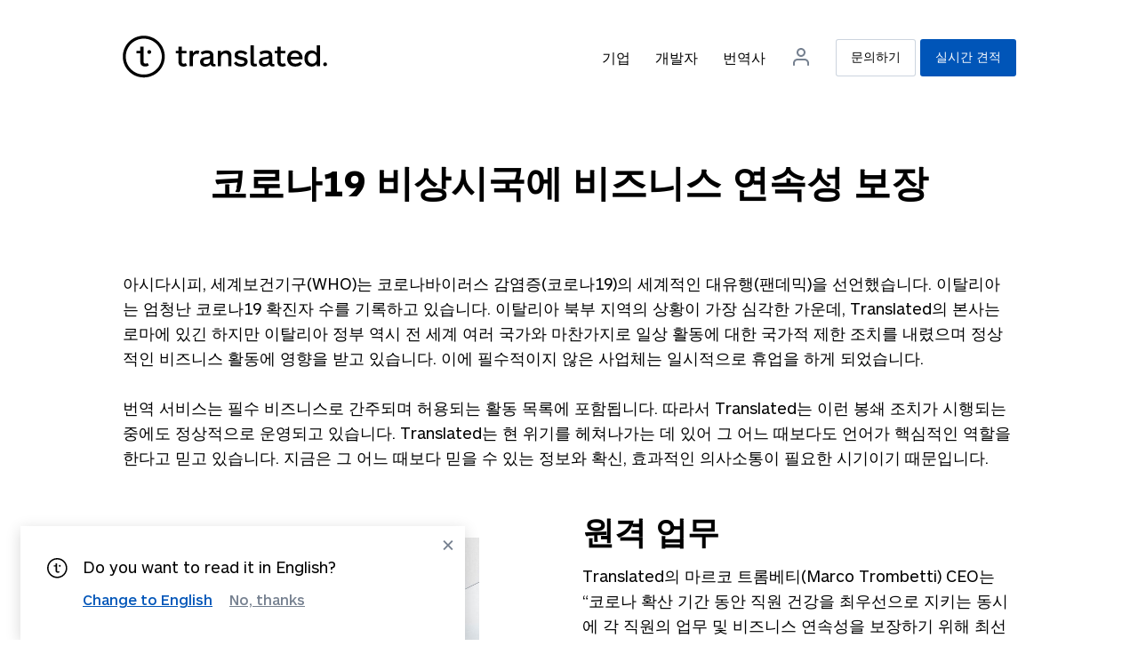

--- FILE ---
content_type: text/html; charset=utf-8
request_url: https://translated.com/%EC%BD%94%EB%A1%9C%EB%82%9819-%EA%B4%80%EB%A0%A8-%EC%97%85%EB%8D%B0%EC%9D%B4%ED%8A%B8-%EC%86%8C%EC%8B%9D
body_size: 117805
content:
<!doctype html>
<html lang="ko">
  <head data-version="1.2.309">
    <meta charset="utf-8">
    <meta name="format-detection" content="telephone=no">
    <meta name="viewport" content="width=device-width, initial-scale=1, viewport-fit=cover">
    
    

    <title>COVID-19 update - Translated</title>


<meta name="description" content="COVID-19 update: Translated guarantee full business continuity during the lockdown"><link rel="canonical" href="https://translated.com/%EC%BD%94%EB%A1%9C%EB%82%9819-%EA%B4%80%EB%A0%A8-%EC%97%85%EB%8D%B0%EC%9D%B4%ED%8A%B8-%EC%86%8C%EC%8B%9D">


<meta property="og:title" content="COVID-19 update - Translated" /><meta property="og:description" content="COVID-19 update: Translated guarantee full business continuity during the lockdown"><meta property="og:image" content="https://translated.com/img/og/welcome@1200x630.jpg" /><meta property="og:image:alt" content="COVID-19 update: Translated guarantee full business continuity during the lockdown" /><meta property="og:type" content="website" />
<meta property="og:image:width" content="1200" />
<meta property="og:image:height" content="630" />
<meta property="og:url" content="https://translated.com/%EC%BD%94%EB%A1%9C%EB%82%9819-%EA%B4%80%EB%A0%A8-%EC%97%85%EB%8D%B0%EC%9D%B4%ED%8A%B8-%EC%86%8C%EC%8B%9D" />



<meta name="twitter:card" content="summary_large_image" />



<meta name="twitter:site" content="@translation" />




  
    <link rel="alternate" hreflang="de" href="https://translated.com/covid-updates-de" />
    <link rel="alternate" hreflang="en" href="https://translated.com/covid-updates" />
    <link rel="alternate" hreflang="es" href="https://translated.com/actualizaciones-covid" />
    <link rel="alternate" hreflang="fr" href="https://translated.com/informations-covid" />
    <link rel="alternate" hreflang="it" href="https://translated.com/aggiornamenti-covid" />
    <link rel="alternate" hreflang="nl" href="https://translated.com/covid-updates-nl" />
    <link rel="alternate" hreflang="pl" href="https://translated.com/covid-aktualnosci" />
    <link rel="alternate" hreflang="pt" href="https://translated.com/covid-atualiza%C3%A7%C3%B5es" />
    <link rel="alternate" hreflang="ru" href="https://translated.com/covid-%D0%BE%D0%B1%D0%BD%D0%BE%D0%B2%D0%BB%D0%B5%D0%BD%D0%B8%D1%8F" />
    <link rel="alternate" hreflang="sv" href="https://translated.com/covid-uppdateringar" />
    <link rel="alternate" hreflang="tr" href="https://translated.com/covid-hakk%C4%B1nda-g%C3%BCncellemeler" />
    <link rel="alternate" hreflang="ko" href="https://translated.com/%EC%BD%94%EB%A1%9C%EB%82%9819-%EA%B4%80%EB%A0%A8-%EC%97%85%EB%8D%B0%EC%9D%B4%ED%8A%B8-%EC%86%8C%EC%8B%9D" />
    <link rel="alternate" hreflang="ja" href="https://translated.com/%E6%96%B0%E5%9E%8B%E3%82%B3%E3%83%AD%E3%83%8A%E3%82%A6%E3%82%A4%E3%83%AB%E3%82%B9%E3%81%AB%E9%96%A2%E3%81%99%E3%82%8B%E6%9C%80%E6%96%B0%E6%83%85%E5%A0%B1" />
    <link rel="alternate" hreflang="ar" href="https://translated.com/covid-updates-ar" />
    <link rel="alternate" hreflang="he" href="https://translated.com/covid-%D7%A2%D7%93%D7%9B%D7%95%D7%A0%D7%99%D7%9D" />
    <link rel="alternate" hreflang="el" href="https://translated.com/covid-%CE%B5%CE%BD%CE%B7%CE%BC%CE%B5%CF%81%CF%8E%CF%83%CE%B5%CE%B9%CF%82" />
    <link rel="alternate" hreflang="hu" href="https://translated.com/covid-t%C3%A1j%C3%A9koztat%C3%B3" />
    <link rel="alternate" hreflang="zh" href="https://translated.com/%E6%96%B0%E5%86%A0%E8%82%BA%E7%82%8E%E7%96%AB%E6%83%85%E7%9B%B8%E5%85%B3%E4%BF%A1%E6%81%AF%E6%9B%B4%E6%96%B0" />
    <link rel="alternate" hreflang="nb" href="https://translated.com/covid-oppdateringer" />
    <link rel="alternate" hreflang="da" href="https://translated.com/covid-opdateringer" />
    <link rel="alternate" hreflang="ro" href="https://translated.com/actualiz%C4%83ri-legate-de-covid" />
    <link rel="alternate" hreflang="fi" href="https://translated.com/covid-updates-fi" />
    <link rel="alternate" hreflang="x-default" href="https://translated.com/covid-updates" />

    <base href="https://translated.com">
    <link rel="stylesheet" href="/main.c45cbc4a836018be1369cbbb2ffe72cb.css"/>
    <link rel="icon" href="/img/favicon.ico">
    <link rel="icon" type="image/png" href="/img/favicon-32x32.png" sizes="32x32" />
    <link rel="icon" type="image/png" href="/img/favicon-16x16.png" sizes="16x16" />
    
    

    
    <script async type="text/javascript" src="https://cloud.wordlift.io/app/bootstrap.js"></script>

    
    <script type="text/javascript" src="https://js-cdn.dynatrace.com/jstag/164ae1b51de/bf19471knk/5ac49241bace5fda_complete.js" crossorigin="anonymous"></script>
    
    <script>(function (w, d, s, l, i) {
        w[l] = w[l] || []; w[l].push({
          'gtm.start':
            new Date().getTime(), event: 'gtm.js'
        }); var f = d.getElementsByTagName(s)[0],
          j = d.createElement(s), dl = l != 'dataLayer' ? '&l=' + l : ''; j.async = true; j.src =
            'https://www.googletagmanager.com/gtm.js?id=' + i + dl; f.parentNode.insertBefore(j, f);
      })(window, document, 'script', 'dataLayer', "GTM-MZSTN3D");</script>
    

  </head>
  <body>
    
    <noscript><iframe src="https://www.googletagmanager.com/ns.html?id=GTM-MZSTN3D" height="0" width="0"
        style="display:none;visibility:hidden"></iframe></noscript>
    

  <div id="loginAndForgotPasswordWrapper"></div>
    <div id="snackbar" class="snackbar">
        <p class="snackbar__copy"></p>
        <div class="snackbar__close-wrapper">
            <i class="icon snackbar__close">
<svg width="24px" height="24px" viewBox="0 0 24 24" version="1.1" xmlns="http://www.w3.org/2000/svg" xmlns:xlink="http://www.w3.org/1999/xlink"><g stroke="none" strokeWidth="1" class="icon__fill" fill-rule="evenodd">
        <path d="M13.4142136,12 L18.7071068,17.2928932 C19.0976311,17.6834175 19.0976311,18.3165825 18.7071068,18.7071068 C18.3165825,19.0976311 17.6834175,19.0976311 17.2928932,18.7071068 L12,13.4142136 L6.70710678,18.7071068 C6.31658249,19.0976311 5.68341751,19.0976311 5.29289322,18.7071068 C4.90236893,18.3165825 4.90236893,17.6834175 5.29289322,17.2928932 L10.5857864,12 L5.29289322,6.70710678 C4.90236893,6.31658249 4.90236893,5.68341751 5.29289322,5.29289322 C5.68341751,4.90236893 6.31658249,4.90236893 6.70710678,5.29289322 L12,10.5857864 L17.2928932,5.29289322 C17.6834175,4.90236893 18.3165825,4.90236893 18.7071068,5.29289322 C19.0976311,5.68341751 19.0976311,6.31658249 18.7071068,6.70710678 L13.4142136,12 Z" id="path-1"></path>
    </g></svg></i>
        </div>
    </div>
     <header class="header--standard">
	<div class="layout layout--norow">
		<a href="https://translated.com/%ED%99%98%EC%98%81"><svg width="192px" height="40px" viewBox="0 0 192 40" version="1.1" xmlns="http://www.w3.org/2000/svg" xmlns:xlink="http://www.w3.org/1999/xlink">
    <g id="Instant" stroke="none" stroke-width="1" fill="none" fill-rule="evenodd">
        <g transform="translate(-120.000000, -32.000000)" fill="#000000" fill-rule="nonzero" id="Header">
            <g transform="translate(120.000000, 32.000000)">
                <g id="Logo">
                    <path d="M60.4556937,28.0640641 C59.4521011,28.8019644 58.2291003,29.1829227 56.9824984,29.1459459 C55.2051224,29.1459459 53.8439674,28.562963 53.0452731,27.2904905 C52.544683,26.5421421 52.350634,25.6564565 52.350634,24.2438438 L52.350634,16.6286286 L49.8983051,16.6286286 L49.8983051,14.2770771 L52.3421971,14.2770771 L52.3421971,10.3727728 L55.4357313,10.3727728 L55.4357313,14.2770771 L59.9354175,14.2770771 L59.9354175,16.6286286 L55.4357313,16.6286286 L55.4357313,24.2718719 C55.4357313,25.7377377 56.1303704,26.43003 57.404344,26.43003 C58.0709834,26.435647 58.7189682,26.2108071 59.2379661,25.7937938 L60.4556937,28.0640641 Z" id="Shape"></path>
                    <path d="M71.0805775,17.4974975 C70.5723573,17.2113672 69.999385,17.0589622 69.4156937,17.0546547 C67.5539485,17.0546547 65.9143754,18.6606607 65.9143754,21.427027 L65.9143754,28.8208208 L62.8574011,28.8208208 L62.8574011,14.2770771 L65.9284369,14.2770771 L65.9284369,16.6286286 C66.901494,15.1067067 68.3442059,13.9995996 70.0400251,13.9995996 C70.721617,13.9836317 71.3943033,14.1563287 71.9833271,14.4984985 L71.0805775,17.4974975 Z" id="Shape"></path>
                    <path d="M85.4430132,29.0338338 C84.0818581,29.0338338 82.8303829,28.3975976 82.5266541,26.8728729 C81.331425,28.590991 79.388123,29.1459459 77.6641808,29.1459459 C74.6634526,29.1459459 72.6639046,27.5119119 72.6639046,24.6614615 C72.6639046,21.0626627 75.8586817,20.5077077 78.3588198,20.233033 C80.47086,20.0116116 82.0541871,19.8182182 82.0541871,18.4056056 C82.0541871,16.992993 80.442737,16.5501502 79.0815819,16.5501502 C77.4492225,16.568857 75.8608353,17.0799188 74.5256497,18.016016 L73.3022976,15.7205205 C75.0794342,14.5436373 77.1701559,13.9255699 79.3037539,13.9463463 C82.7488261,13.9463463 85.1645951,15.3309309 85.1645951,18.8204204 L85.1645951,25.4378378 C85.1645951,26.3795796 85.4711362,26.7663664 86.1938983,26.7663664 C86.4748413,26.7777816 86.753403,26.7108031 86.9982172,26.572973 L87.3328814,28.6778779 C86.7326289,28.9195298 86.0903542,29.0405019 85.4430132,29.0338338 Z M82.0823101,21.0878879 C81.238619,22.1389389 79.998393,22.1389389 78.443189,22.3883884 C76.8879849,22.6378378 75.7461896,23.0806807 75.7461896,24.6026026 C75.7461896,26.1245245 76.9132957,26.7635636 78.4150659,26.7635636 C80.3302448,26.7635636 82.0710609,25.7377377 82.0710609,23.3021021 L82.0823101,21.0878879 Z" id="Shape"></path>
                    <path d="M89.2705587,28.8124124 L89.2705587,14.2770771 L92.327533,14.2770771 L92.327533,16.4072072 C93.5199498,14.8292292 95.1398368,13.9435435 97.1084495,13.9435435 C100.303227,13.9435435 102.136849,16.0764765 102.136849,19.3445445 L102.136849,28.8124124 L99.0826868,28.8124124 L99.0826868,20.0368368 C99.0826868,18.4840841 98.5820967,16.7407407 96.1944507,16.7407407 C94.0261645,16.7407407 92.3331576,18.2626627 92.3331576,20.6646647 L92.3331576,28.7927928 L89.2705587,28.8124124 Z" id="Shape"></path>
                    <path d="M111.11091,29.1459459 C108.138305,29.1459459 105.719724,28.008008 104.333258,25.8778779 L106.498732,24.355956 C107.609592,25.9059059 109.386968,26.6514515 111.279648,26.6514515 C113.085148,26.6514515 114.3085,25.9871872 114.3085,24.7147147 C114.3085,23.3861862 112.975468,23.1087087 110.613132,22.7219219 C107.550534,22.194995 105.109454,21.3373373 105.109454,18.3383383 C105.109454,15.3393393 107.803641,13.9351351 110.832492,13.9351351 C113.776974,13.9351351 115.917137,15.2104104 117.112367,16.4828829 L115.166252,18.2542543 C114.043987,17.0478012 112.454477,16.3818701 110.804369,16.4268268 C109.415091,16.4268268 108.082059,16.9257257 108.082059,18.0608609 C108.082059,19.3361361 109.637263,19.6108108 111.555254,19.9443443 C114.665662,20.5049049 117.334539,21.3009009 117.334539,24.3727728 C117.334539,27.2344344 115.000326,29.1459459 111.11091,29.1459459 Z" id="Shape"></path>
                    <path d="M120.054036,9.04424424 L123.111011,9.04424424 L123.111011,25.0202202 C123.111011,26.2086086 123.611601,26.5421421 124.387797,26.5421421 C124.824414,26.5496047 125.255542,26.4443594 125.639272,26.2366366 L126.221419,28.562963 C125.493208,28.9372015 124.680714,29.1186471 123.861896,29.0898899 C122.500741,29.0898899 121.330822,28.6750751 120.667119,27.7613614 C120.194652,27.0690691 120.054036,26.2646647 120.054036,24.9921922 L120.054036,9.04424424 Z" id="Shape"></path>
                    <path d="M140.673848,29.0338338 C139.312693,29.0338338 138.061218,28.3975976 137.757489,26.8728729 C136.56226,28.590991 134.618958,29.1459459 132.895016,29.1459459 C129.894288,29.1459459 127.894739,27.5119119 127.894739,24.6614615 C127.894739,21.0626627 131.089517,20.5077077 133.589655,20.233033 C135.701695,20.0116116 137.285022,19.8182182 137.285022,18.4056056 C137.285022,16.992993 135.673572,16.5501502 134.312417,16.5501502 C132.680057,16.568857 131.09167,17.0799188 129.756485,18.016016 L128.533132,15.7205205 C130.313927,14.5399521 132.409979,13.9207806 134.54865,13.9435435 C137.993723,13.9435435 140.409492,15.3281281 140.409492,18.8176176 L140.409492,25.435035 C140.409492,26.3767768 140.716033,26.7635636 141.438795,26.7635636 C141.719738,26.7749788 141.998299,26.7080003 142.243114,26.5701702 L142.577778,28.6750751 C141.973345,28.9195092 141.326102,29.0414697 140.673848,29.0338338 Z M137.313145,21.0878879 C136.469454,22.1389389 135.229228,22.1389389 133.674024,22.3883884 C132.11882,22.6378378 130.979837,23.0806807 130.979837,24.6026026 C130.979837,26.1245245 132.144131,26.7635636 133.645901,26.7635636 C135.56108,26.7635636 137.301896,25.7377377 137.301896,23.3021021 L137.313145,21.0878879 Z" id="Shape"></path>
                    <path d="M153.368588,28.0640641 C152.364995,28.8019644 151.141994,29.1829227 149.895392,29.1459459 C148.118016,29.1459459 146.756861,28.562963 145.958167,27.2904905 C145.457577,26.5421421 145.263528,25.6564565 145.263528,24.2438438 L145.263528,16.6286286 L142.816824,16.6286286 L142.816824,14.2770771 L145.263528,14.2770771 L145.263528,10.3727728 L148.357062,10.3727728 L148.357062,14.2770771 L152.856748,14.2770771 L152.856748,16.6286286 L148.328939,16.6286286 L148.328939,24.2718719 C148.328939,25.7377377 149.023578,26.43003 150.297552,26.43003 C150.964191,26.435647 151.612176,26.2108071 152.131174,25.7937938 L153.368588,28.0640641 Z" id="Shape"></path>
                    <path d="M168.841883,22.3071071 L157.730471,22.3071071 C157.868274,24.9641642 159.617527,26.43003 162.202034,26.43003 C163.806353,26.4533756 165.343187,25.7876222 166.42049,24.6026026 L168.420038,26.5141141 C166.892957,28.1201201 164.862473,29.1459459 162.086729,29.1459459 C157.16801,29.1459459 154.4457,25.9059059 154.4457,21.6148148 C154.4457,17.3237237 157.196133,13.9435435 161.780188,13.9435435 C166.198318,13.9435435 168.892505,17.0742743 168.892505,21.2532533 C168.895171,21.6052 168.878271,21.9570237 168.841883,22.3071071 Z M165.813032,20.0900901 C165.59086,17.6544545 163.897853,16.4072072 161.813936,16.4072072 C159.507847,16.4072072 157.952643,17.9319319 157.783905,20.0900901 L165.813032,20.0900901 Z" id="Shape"></path>
                    <path d="M182.231262,28.8124124 L182.231262,26.6794795 C181.105049,28.2654339 179.26158,29.1898321 177.312542,29.1459459 C173.175643,29.1459459 170.619259,25.8498498 170.619259,21.5587588 C170.619259,17.2676677 173.175643,13.9435435 177.312542,13.9435435 C179.262187,13.8940092 181.107783,14.8184222 182.231262,16.4072072 L182.231262,9.04424424 L185.324796,9.04424424 L185.324796,28.8124124 L182.231262,28.8124124 Z M177.981871,16.6846847 C175.203315,16.6846847 173.870282,18.8736737 173.870282,21.5587588 C173.870282,24.2438438 175.203315,26.4048048 177.981871,26.4048048 C180.760427,26.4048048 182.231262,24.2438438 182.231262,21.5587588 C182.231262,18.8736737 180.757615,16.6846847 177.981871,16.6846847 Z" id="Shape"></path>
                    <path d="M19.8066541,2.88928929 C29.1444475,2.88928929 36.7142247,10.4334929 36.7142247,19.7397397 C36.7142247,29.0459866 29.1444475,36.5901902 19.8066541,36.5901902 C10.4688607,36.5901902 2.89908349,29.0459866 2.89908349,19.7397397 C2.90993167,10.4379749 10.4733579,2.90010082 19.8066541,2.88928929 Z M19.8066541,0.12012012 C8.93430649,0.12012012 0.120527307,8.90412303 0.120527307,19.7397397 C0.120527307,30.5753565 8.93430649,39.3593594 19.8066541,39.3593594 C30.6790017,39.3593594 39.4927809,30.5753565 39.4927809,19.7397397 C39.4927809,8.90412303 30.6790017,0.12012012 19.8066541,0.12012012 Z" id="Shape"></path>
                    <path d="M24.5622599,27.9771772 C23.5662697,28.7102136 22.3519383,29.0882867 21.1143754,29.0506507 C19.3482486,29.0506507 17.9955304,28.4732733 17.1940239,27.2092092 C16.6990584,26.4664665 16.5050094,25.5863864 16.5050094,24.1821822 L16.5050094,16.6146146 L12.9643189,16.6146146 L12.9643189,14.2826827 L16.5050094,14.2826827 L16.5050094,10.4036036 L19.5676083,10.4036036 L19.5676083,24.2242242 C19.5676083,25.6816817 20.2566227,26.3683684 21.536221,26.3683684 C22.1973213,26.372111 22.8396617,26.1494861 23.3557815,25.7377377 L24.5622599,27.9771772 Z" id="Shape"></path>
                    <path d="M23.1476711,15.4206206 C23.143927,14.9471026 23.3290859,14.4914979 23.6624117,14.1540419 C23.9957375,13.8165859 24.4499237,13.6249234 24.9250471,13.6212212 L24.9812932,13.6212212 C25.4564165,13.6249234 25.9106027,13.8165859 26.2439286,14.1540419 C26.5772544,14.4914979 26.7624132,14.9471026 26.7586692,15.4206206 C26.7649056,16.405583 25.9695837,17.2095054 24.9812932,17.2172172 L24.9250471,17.2172172 C23.9367565,17.2095054 23.1414347,16.405583 23.1476711,15.4206206 Z" id="Shape"></path>
                    <ellipse id="Oval" cx="190.035405" cy="26.9877878" rx="1.80549906" ry="1.7993994"></ellipse>
                </g>
            </g>
        </g>
    </g>
</svg>
</a>
		<input id="input-hamburger" type="checkbox" />
		<label for="input-hamburger" data-testid='toggle-hamburger-menu'><i class="icon  ">
<svg width="24px" height="24px" viewBox="0 0 24 24" version="1.1" xmlns="http://www.w3.org/2000/svg" xmlns:xlink="http://www.w3.org/1999/xlink"><g stroke="none" strokeWidth="1" class="icon__fill" fill-rule="evenodd">
        <path d="M3,13 C2.44771525,13 2,12.5522847 2,12 C2,11.4477153 2.44771525,11 3,11 L21,11 C21.5522847,11 22,11.4477153 22,12 C22,12.5522847 21.5522847,13 21,13 L3,13 Z M3,7 C2.44771525,7 2,6.55228475 2,6 C2,5.44771525 2.44771525,5 3,5 L21,5 C21.5522847,5 22,5.44771525 22,6 C22,6.55228475 21.5522847,7 21,7 L3,7 Z M3,19 C2.44771525,19 2,18.5522847 2,18 C2,17.4477153 2.44771525,17 3,17 L21,17 C21.5522847,17 22,17.4477153 22,18 C22,18.5522847 21.5522847,19 21,19 L3,19 Z" id="path-1"></path>
    </g></svg></i><i class="icon  ">
<svg width="24px" height="24px" viewBox="0 0 24 24" version="1.1" xmlns="http://www.w3.org/2000/svg" xmlns:xlink="http://www.w3.org/1999/xlink"><g stroke="none" strokeWidth="1" class="icon__fill" fill-rule="evenodd">
        <path d="M13.4142136,12 L18.7071068,17.2928932 C19.0976311,17.6834175 19.0976311,18.3165825 18.7071068,18.7071068 C18.3165825,19.0976311 17.6834175,19.0976311 17.2928932,18.7071068 L12,13.4142136 L6.70710678,18.7071068 C6.31658249,19.0976311 5.68341751,19.0976311 5.29289322,18.7071068 C4.90236893,18.3165825 4.90236893,17.6834175 5.29289322,17.2928932 L10.5857864,12 L5.29289322,6.70710678 C4.90236893,6.31658249 4.90236893,5.68341751 5.29289322,5.29289322 C5.68341751,4.90236893 6.31658249,4.90236893 6.70710678,5.29289322 L12,10.5857864 L17.2928932,5.29289322 C17.6834175,4.90236893 18.3165825,4.90236893 18.7071068,5.29289322 C19.0976311,5.68341751 19.0976311,6.31658249 18.7071068,6.70710678 L13.4142136,12 Z" id="path-1"></path>
    </g></svg></i></label>
		<nav>
			<ol><li>
						<a  href="https://translated.com/%EA%B8%B0%EC%97%85">기업</a>
					</li><li>
						<a  href="https://translated.com/%EA%B0%9C%EB%B0%9C%EC%9E%90">개발자</a>
					</li><li>
						<a  href="https://translated.com/%EB%B2%88%EC%97%AD%EC%82%AC">번역사</a>
					</li><li id="userInfo" class="header__userInfo header__userInfo--hidden" aria-label="user menu"><a id="signin"><i class="icon  ">
<svg width="24px" height="24px" viewBox="0 0 24 24" version="1.1" xmlns="http://www.w3.org/2000/svg" xmlns:xlink="http://www.w3.org/1999/xlink"><g stroke="none" strokeWidth="1" class="icon__fill" fill-rule="evenodd">
        <path d="M21,21 C21,21.5522847 20.5522847,22 20,22 C19.4477153,22 19,21.5522847 19,21 L19,19 C19,17.3431458 17.6568542,16 16,16 L8,16 C6.34314575,16 5,17.3431458 5,19 L5,21 C5,21.5522847 4.55228475,22 4,22 C3.44771525,22 3,21.5522847 3,21 L3,19 C3,16.2385763 5.23857625,14 8,14 L16,14 C18.7614237,14 21,16.2385763 21,19 L21,21 Z M12,12 C9.23857625,12 7,9.76142375 7,7 C7,4.23857625 9.23857625,2 12,2 C14.7614237,2 17,4.23857625 17,7 C17,9.76142375 14.7614237,12 12,12 Z M12,10 C13.6568542,10 15,8.65685425 15,7 C15,5.34314575 13.6568542,4 12,4 C10.3431458,4 9,5.34314575 9,7 C9,8.65685425 10.3431458,10 12,10 Z" id="path-1"></path>
    </g></svg></i><span>로그인</span></a></li>
				<li class="nav__button">
								<a href="https://translated.com/%EB%AC%B8%EC%9D%98%ED%95%98%EA%B8%B0" class="button button--compact button--secondary"> 문의하기</a>
							</li><li class="nav__button">
								<a href="https://translated.com/%EA%B2%AC%EC%A0%81" class="button button--compact"> 실시간 견적</a>
							</li></ol>
		</nav>
	</div>
</header>
 
        <main>
  <p><section class="section--overflow">
	<div class="layout">
		<div class="layout__row   ">
			
  <div class="layout__col-12 layout__col-md-6 layout__col-sm-12 layout__col-xs-12 ">
	
      <div class="text">
	
  <div class="headliner ">
	
        <h2>코로나19 비상시국에 비즈니스 연속성 보장</h2>

</div>
	
</div>
  
</div>

		</div>
  </div>
</section>
<section class="section--overflow section--nopadding">
	<div class="layout">
		<div class="layout__row layout__row--center  ">
			
  <div class="layout__col-12 layout__col-md-6 layout__col-sm-12 layout__col-xs-12 ">
	
    <div class="hero-text hero-text--medium ">
	
      <p>아시다시피, 세계보건기구(WHO)는 코로나바이러스 감염증(코로나19)의 세계적인 대유행(팬데믹)을 선언했습니다. 이탈리아는 엄청난 코로나19 확진자 수를 기록하고 있습니다. 이탈리아 북부 지역의 상황이 가장 심각한 가운데, Translated의 본사는 로마에 있긴 하지만 이탈리아 정부 역시 전 세계 여러 국가와 마찬가지로 일상 활동에 대한 국가적 제한 조치를 내렸으며 정상적인 비즈니스 활동에 영향을 받고 있습니다. 이에 필수적이지 않은 사업체는 일시적으로 휴업을 하게 되었습니다. 
 <br><br>
번역 서비스는 필수 비즈니스로 간주되며 허용되는 활동 목록에 포함됩니다. 따라서 Translated는 이런 봉쇄 조치가 시행되는 중에도 정상적으로 운영되고 있습니다. Translated는 현 위기를 헤쳐나가는 데 있어 그 어느 때보다도 언어가 핵심적인 역할을 한다고 믿고 있습니다. 지금은 그 어느 때보다 믿을 수 있는 정보와 확신, 효과적인 의사소통이 필요한 시기이기 때문입니다.
 </p>
    
</div>
  
</div>

		</div>
  </div>
</section></p>
<p><section class="section--overflow section--nopadding">
	<div class="layout">
		<div class="layout__row layout__row--center layout__row--reorder-sm ">
			
  <div class="layout__col-5 layout__col-md-6 layout__col-sm-12 layout__col-xs-12 ">
	
    <div class="hero-image">
        
        <img src="/img/smartwork2.jpg" alt="" loading="eager"/></div>
  
</div>
  <div class="layout__col-1 layout__col-xs-12 ">
	
</div>
  <div class="layout__col-6 layout__col-md-6 layout__col-sm-12 layout__col-xs-12 ">
	
    <div class="hero-text  hero-text--medium">
	
      <h3>원격 업무</h3>
      <p>Translated의 마르코 트롬베티(Marco Trombetti) CEO는 “코로나 확산 기간 동안 직원 건강을 최우선으로 지키는 동시에 각 직원의 업무 및 비즈니스 연속성을 보장하기 위해 최선을 다하고 있다”고 밝혔습니다. 당사는 코로나19 비상시국에도 번역 서비스를 유지하고 운영하기 위한 포괄적인 계획을 수립한 덕분에 변함없이 최상의 서비스를 제공해드릴 수 있습니다.
 <br><br>
또한, Translated는 다년간 전 세계 최고의 인재들과 협력을 해오며 원격 업무에 대한 핵심 통찰력을 얻었습니다. 경영진은 재택근무에 필요한 프로세스와 기술을 직원들에게 제공하기 위해 발 빠르게 노력했습니다. 
 <br><br>
원격 업무를 최적화하여 모든 직원이 고객과 소통할 수 있는 듀얼 스크린, 고속 VPN 및 VOIP 클라이언트 등의 장비를 갖추고 업무에 임하고 있습니다. Translated는 보건에 각별한 주의를 기울이며 안전하게 재택근무를 수행할 것을 약속드립니다.
</p>
    
</div>
  
</div>

		</div>
  </div>
</section>
<section class="section--overflow section--nopadding">
	<div class="layout">
		<div class="layout__row layout__row--center  ">
			
  <div class="layout__col-6 layout__col-md-6 layout__col-sm-12 layout__col-xs-12 ">
	
    <div class="hero-text ">
	
        <h3>코로나19 비상시국 중 Translated의 책임</h3>
      <p>코로나19 확산 사태가 지속됨에 따라, 많은 고객이 그 어느 때보다 더 많은 의사소통을 필요로 하고 있습니다. 일부 고객사는 이미 현금 흐름 문제를 겪고 있으며 선불로 번역 대금을 지급하지 못하고 있습니다. 당사의 번역사 역시 일부는 갑자기 늘어난 작업량을 소화하는 데 어려움을 겪는 반면, 일부는 기존 고객으로부터 작업 의뢰를 받지 못하는 등의 어려움을 겪고 있습니다. <br><br>
Translated는 (기계 번역이 아닌) 번역사가 직접 작업한 우수한 번역을 제공하기 위해 24시간 내내 일합니다. 정상적으로 영업을 지속하면서 정확한 대금 지급을 보장하고, 고객과 번역사 간의 협력을 유지하며 수익 잠재력을 달성할 것입니다. <br><br>
지역사회를 지원하기 위해, 당사는 최고의 적응형 기계 번역 서비스인 ModernMT를 제공하고 있습니다. 이 서비스는 5월 30일까지 무료로 제공됩니다. 또한, 인프라 용량(수백 개의 GPU)을 제외하고 사용량을 제한하지 않습니다.
</p>
    
</div>
    
</div>
      <div class="layout__col-1 layout__col-xs-12 ">
	
  
</div>
  <div class="layout__col-5 layout__col-md-6 layout__col-sm-12 layout__col-xs-12 ">
	
    <div class="hero-image hero-image--center">
        
        <img src="/img/bags.jpg" alt="" loading="eager"/></div>
  
</div>
  
		</div>
  </div>
</section>
<section class="section--overflow section--nopadding">
	<div class="layout">
		<div class="layout__row   ">
			
  <div class="layout__col-12 layout__col-md-6 layout__col-sm-12 layout__col-xs-12 ">
	
      <div class="text">
	
      <p>코로나19 확산이라는 전례 없는 위기 상황으로 인해 Translated와 전 세계 모든 사람들이 어려움을 겪고 있습니다. 봉쇄 조치로 인해 비즈니스 방식이 바뀌고 있지만, 안타깝게도 이러한 몇 주 간의 봉쇄 조치가 별다른 효과를 거두고 있지 못합니다. 그럼에도 불구하고, Translated는 별다른 타격 없이 모든 긴급 사안들을 원활하게 처리하고 있습니다.<br>
당사는 코로나19 사태가 종식될 때까지 전개 상황을 지속적으로 면밀히 주시하겠습니다. 어려운 시기에 모든 분들이 건강을 지키실 수 있기를 기원합니다.</p>
  
</div>
  
</div>
    
		</div>
  </div>
</section>
<section class="section--overflow section--nopadding">
	<div class="layout">
		<div class="layout__row   ">
			
  <div class="layout__col layout__col-xs-12 ">
	
    <div class="cta">
	<div class="cta__description">
		
      <h3>Translated에 문의하기</h3>
      <p>Translated에 의문 사항이 있으면 주저하지 마시고 문의하세요.</p>
      <p>고객의 질문에 성심성의껏 답변해드리고 최고의 서비스를 제공해드리겠습니다.</p>
    
	</div>
	
  	<a
		id="cta_anchor"
	   	
	  	href="/%eb%ac%b8%ec%9d%98%ed%95%98%ea%b8%b0"
	   	class="button button--stretched button--big "
	>
		문의하기
	</a>
	
	
</div>

  
</div>

		</div>
  </div>
</section></p>

</main>
    <footer>
  <div class="layout layout--norow">
    <div class="footer__credits"><i class="icon ">
<svg width="40px" height="40px" viewBox="0 0 40 40" version="1.1" xmlns="http://www.w3.org/2000/svg" xmlns:xlink="http://www.w3.org/1999/xlink">
    <g stroke="none" strokeWidth="1" class="icon__fill" fill-rule="evenodd" transform="translate(0, -4.000000)">
      <path d="M19.6861268,6.76916917 C10.3528305,6.7799807 2.78940436,14.3178548 2.77855618,23.6196196 C2.77855618,32.9258664 10.3483334,40.4700701 19.6861268,40.4700701 C29.0239202,40.4700701 36.5936974,32.9258664 36.5936974,23.6196196 C36.5936974,14.3133728 29.0239202,6.76916917 19.6861268,6.76916917 Z M19.6861268,4 C30.5584744,4 39.3722536,12.7840029 39.3722536,23.6196196 C39.3722536,34.4552363 30.5584744,43.2392392 19.6861268,43.2392392 C8.81377919,43.2392392 -1.99826206e-15,34.4552363 0,23.6196196 C3.99652411e-15,12.7840029 8.81377919,4 19.6861268,4 Z M24.4417326,31.8570571 C23.4457424,32.5900935 22.231411,32.9681666 20.9938481,32.9305305 C19.2277213,32.9305305 17.8750031,32.3531532 17.0734965,31.0890891 C16.5785311,30.3463463 16.3844821,29.4662663 16.3844821,28.0620621 L16.3844821,20.4944945 L12.8437916,20.4944945 L12.8437916,18.1625626 L16.3844821,18.1625626 L16.3844821,14.2834835 L19.447081,14.2834835 L19.447081,28.1041041 C19.447081,29.5615616 20.1360954,30.2482482 21.4156937,30.2482482 C22.076794,30.2519909 22.7191344,30.029366 23.2352542,29.6176176 L24.4417326,31.8570571 Z M23.0271438,19.3005005 C23.0233997,18.8269825 23.2085586,18.3713778 23.5418844,18.0339218 C23.8752102,17.6964658 24.3293964,17.5048033 24.8045198,17.5011011 L24.8607659,17.5011011 C25.3358892,17.5048033 25.7900754,17.6964658 26.1234012,18.0339218 C26.4567271,18.3713778 26.6418859,18.8269825 26.6381419,19.3005005 C26.6443783,20.2854628 25.8490564,21.0893853 24.8607659,21.0970971 L24.8045198,21.0970971 C23.8162292,21.0893853 23.0209074,20.2854628 23.0271438,19.3005005 Z" id="Combined-Shape"></path>
    </g>
</svg></i>

<div>
        <p></p>
        <p>우리는 전문 번역사와 기계 지능의 강력한 조합을 활용하여 전 세계의 <span data-customers-count>395,493</span>여 고객에게 선별된 현지화 솔루션과 도구를 제공하여 모든 사람들에게 언어를 개방하는 임무를 수행하고 있습니다.</p>
        <p></p>
        <small>© Translated · VAT IT07173521001</small>
      </div>
    </div>
    <div class="footer__menu">
      <ul><li><a href="/%ed%9a%8c%ec%82%ac-%ec%86%8c%ea%b0%9c">회사 소개</a></li><li><a href="/news">뉴스</a></li><li><a href="https://laratranslate.com/%eb%b2%88%ec%97%ad%ea%b8%b0">번역기</a></li><li><a href="/%ec%9e%90%ec%a3%bc-%eb%ac%bb%eb%8a%94-%ec%a7%88%eb%ac%b8-faq">자주 묻는 질문</a></li><li><a href="/%ec%b1%84%ec%9a%a9-%ec%a0%95%eb%b3%b4">채용 정보</a></li><li><a href="/translation-partner-%ed%94%84%eb%a1%9c%ea%b7%b8%eb%9e%a8">제휴사</a></li><li><a href="/%ed%8c%90%eb%a7%a4-%ec%a1%b0%ea%b1%b4">판매 약관</a></li><li><a href="/%ea%b8%b0%eb%b0%80-%ec%a4%80%ec%88%98">개인정보 보호</a></li></ul>
    </div>
    <div class="footer__settings settings">
      <div class="select-with-label__wrapper">
        <div class="select-with-icon__wrapper">
          <select id="FooterLanguage" class="select--compact" aria-label='language picker'>
            <option value="" disabled>Language</option><option data-lang="de" value="https://translated.com/covid-updates-de"><a href="https://translated.com/covid-updates-de">Deutsch</a></option><option data-lang="en" value="https://translated.com/covid-updates"><a href="https://translated.com/covid-updates">English</a></option><option data-lang="es" value="https://translated.com/actualizaciones-covid"><a href="https://translated.com/actualizaciones-covid">Español</a></option><option data-lang="fr" value="https://translated.com/informations-covid"><a href="https://translated.com/informations-covid">Français</a></option><option data-lang="it" value="https://translated.com/aggiornamenti-covid"><a href="https://translated.com/aggiornamenti-covid">Italiano</a></option><option data-lang="nl" value="https://translated.com/covid-updates-nl"><a href="https://translated.com/covid-updates-nl">Nederlands</a></option><option data-lang="pl" value="https://translated.com/covid-aktualnosci"><a href="https://translated.com/covid-aktualnosci">Polski</a></option><option data-lang="pt" value="https://translated.com/covid-atualiza%C3%A7%C3%B5es"><a href="https://translated.com/covid-atualiza%C3%A7%C3%B5es">Português (BR)</a></option><option data-lang="ru" value="https://translated.com/covid-%D0%BE%D0%B1%D0%BD%D0%BE%D0%B2%D0%BB%D0%B5%D0%BD%D0%B8%D1%8F"><a href="https://translated.com/covid-%D0%BE%D0%B1%D0%BD%D0%BE%D0%B2%D0%BB%D0%B5%D0%BD%D0%B8%D1%8F">Русский</a></option><option data-lang="sv" value="https://translated.com/covid-uppdateringar"><a href="https://translated.com/covid-uppdateringar">Svenska</a></option><option data-lang="tr" value="https://translated.com/covid-hakk%C4%B1nda-g%C3%BCncellemeler"><a href="https://translated.com/covid-hakk%C4%B1nda-g%C3%BCncellemeler">Türkçe</a></option><option selected data-lang="ko" value="https://translated.com/%EC%BD%94%EB%A1%9C%EB%82%9819-%EA%B4%80%EB%A0%A8-%EC%97%85%EB%8D%B0%EC%9D%B4%ED%8A%B8-%EC%86%8C%EC%8B%9D"><a href="https://translated.com/%EC%BD%94%EB%A1%9C%EB%82%9819-%EA%B4%80%EB%A0%A8-%EC%97%85%EB%8D%B0%EC%9D%B4%ED%8A%B8-%EC%86%8C%EC%8B%9D">한국어</a></option><option data-lang="ja" value="https://translated.com/%E6%96%B0%E5%9E%8B%E3%82%B3%E3%83%AD%E3%83%8A%E3%82%A6%E3%82%A4%E3%83%AB%E3%82%B9%E3%81%AB%E9%96%A2%E3%81%99%E3%82%8B%E6%9C%80%E6%96%B0%E6%83%85%E5%A0%B1"><a href="https://translated.com/%E6%96%B0%E5%9E%8B%E3%82%B3%E3%83%AD%E3%83%8A%E3%82%A6%E3%82%A4%E3%83%AB%E3%82%B9%E3%81%AB%E9%96%A2%E3%81%99%E3%82%8B%E6%9C%80%E6%96%B0%E6%83%85%E5%A0%B1">日本語</a></option><option data-lang="ar" value="https://translated.com/covid-updates-ar"><a href="https://translated.com/covid-updates-ar">عربي</a></option><option data-lang="he" value="https://translated.com/covid-%D7%A2%D7%93%D7%9B%D7%95%D7%A0%D7%99%D7%9D"><a href="https://translated.com/covid-%D7%A2%D7%93%D7%9B%D7%95%D7%A0%D7%99%D7%9D">עברית</a></option><option data-lang="el" value="https://translated.com/covid-%CE%B5%CE%BD%CE%B7%CE%BC%CE%B5%CF%81%CF%8E%CF%83%CE%B5%CE%B9%CF%82"><a href="https://translated.com/covid-%CE%B5%CE%BD%CE%B7%CE%BC%CE%B5%CF%81%CF%8E%CF%83%CE%B5%CE%B9%CF%82">Ελληνικά</a></option><option data-lang="hu" value="https://translated.com/covid-t%C3%A1j%C3%A9koztat%C3%B3"><a href="https://translated.com/covid-t%C3%A1j%C3%A9koztat%C3%B3">Magyar</a></option><option data-lang="zh" value="https://translated.com/%E6%96%B0%E5%86%A0%E8%82%BA%E7%82%8E%E7%96%AB%E6%83%85%E7%9B%B8%E5%85%B3%E4%BF%A1%E6%81%AF%E6%9B%B4%E6%96%B0"><a href="https://translated.com/%E6%96%B0%E5%86%A0%E8%82%BA%E7%82%8E%E7%96%AB%E6%83%85%E7%9B%B8%E5%85%B3%E4%BF%A1%E6%81%AF%E6%9B%B4%E6%96%B0">简体中文</a></option><option data-lang="nb" value="https://translated.com/covid-oppdateringer"><a href="https://translated.com/covid-oppdateringer">Norsk</a></option><option data-lang="da" value="https://translated.com/covid-opdateringer"><a href="https://translated.com/covid-opdateringer">Dansk</a></option><option data-lang="ro" value="https://translated.com/actualiz%C4%83ri-legate-de-covid"><a href="https://translated.com/actualiz%C4%83ri-legate-de-covid">Română</a></option><option data-lang="fi" value="https://translated.com/covid-updates-fi"><a href="https://translated.com/covid-updates-fi">Suomi</a></option></select>
          <i class="icon select-with-icon__right-icon">
<svg width="24px" height="24px" viewBox="0 0 24 24" version="1.1" xmlns="http://www.w3.org/2000/svg" xmlns:xlink="http://www.w3.org/1999/xlink"><g stroke="none" strokeWidth="1" class="icon__fill" fill-rule="evenodd">
        <path d="M17.2928932,8.29289322 C17.6834175,7.90236893 18.3165825,7.90236893 18.7071068,8.29289322 C19.0976311,8.68341751 19.0976311,9.31658249 18.7071068,9.70710678 L12.7071068,15.7071068 C12.3165825,16.0976311 11.6834175,16.0976311 11.2928932,15.7071068 L5.29289322,9.70710678 C4.90236893,9.31658249 4.90236893,8.68341751 5.29289322,8.29289322 C5.68341751,7.90236893 6.31658249,7.90236893 6.70710678,8.29289322 L12,13.5857864 L17.2928932,8.29289322 Z" id="path-1"></path>
    </g></svg></i>
        </div>
      </div>
      <div class="select-with-label__wrapper  ">
  <label for="FooterCurrency"></label>
  <div class="select-with-icon__wrapper">
    <select
      required
      id="FooterCurrency"
      class="select--compact"
      aria-label="currency picker"
    ><option value="" disabled></option><option value="EUR">유로(EUR)</option><option value="USD">미국 달러(USD)</option><option value="AUD">호주 달러(AUD)</option><option value="CAD">캐나다 달러(CAD)</option><option value="NZD">뉴질랜드 달러(NZD)</option><option value="GBP">파운드 스털링(GBP)</option><option value="BRL">헤알(BRL)</option><option value="SEK">스웨덴 크로나(SEK)</option><option value="CHF">스위스 프랑(CHF)</option><option value="TRY">터키 리라(TL)</option><option selected value="KRW">원(KRW)</option><option value="JPY">엔(JPY)</option><option value="PLN">즈워티(PLN)</option><option value="SAR">사우디아라비아 리얄(SAR)</option></select>
    <i class="icon select-with-icon__right-icon">
<svg width="24px" height="24px" viewBox="0 0 24 24" version="1.1" xmlns="http://www.w3.org/2000/svg" xmlns:xlink="http://www.w3.org/1999/xlink"><g stroke="none" strokeWidth="1" class="icon__fill" fill-rule="evenodd">
        <path d="M17.2928932,8.29289322 C17.6834175,7.90236893 18.3165825,7.90236893 18.7071068,8.29289322 C19.0976311,8.68341751 19.0976311,9.31658249 18.7071068,9.70710678 L12.7071068,15.7071068 C12.3165825,16.0976311 11.6834175,16.0976311 11.2928932,15.7071068 L5.29289322,9.70710678 C4.90236893,9.31658249 4.90236893,8.68341751 5.29289322,8.29289322 C5.68341751,7.90236893 6.31658249,7.90236893 6.70710678,8.29289322 L12,13.5857864 L17.2928932,8.29289322 Z" id="path-1"></path>
    </g></svg></i>
  </div>
</div>

      <p class="reset-dir"><i class="icon icon--inline icon--dark-grey">
<svg width="24px" height="24px" viewBox="0 0 24 24" version="1.1" xmlns="http://www.w3.org/2000/svg" xmlns:xlink="http://www.w3.org/1999/xlink"><g stroke="none" strokeWidth="1" class="icon__fill" fill-rule="evenodd">
        <path d="M21,16.92 C21.0129027,16.3875913 20.643089,15.9511251 20.1492425,15.8814144 C19.1144045,15.7449298 18.0983282,15.4918147 17.1181391,15.1260523 C16.7527016,14.9886848 16.340736,15.0765448 16.0671068,15.3471068 L14.7971068,16.6171068 C14.4787938,16.9354198 13.9870293,17.0018074 13.5957055,16.7792945 C10.935688,15.2667668 8.73323318,13.064312 7.22070549,10.4042945 C6.99819261,10.0129707 7.06458021,9.52120622 7.38289322,9.20289322 L8.64894769,7.93686088 C8.92345523,7.65926402 9.0113152,7.2472984 8.87310275,6.87960484 C8.50818534,5.90167182 8.25507024,4.88559547 8.11984165,3.85995157 C8.04959207,3.36293531 7.62177368,2.99501149 7.11,3 L4.11094173,2.99999956 C3.83023885,3.0002639 3.5625715,3.1184944 3.37332462,3.32581008 C3.18407773,3.53312577 3.09067833,3.81043572 3.11440873,4.07440043 C3.42606543,7.00920526 4.42465571,9.82932831 6.03401379,12.3136785 C7.49061475,14.6059441 9.43405585,16.5493853 11.7341012,18.0109804 C14.1998725,19.6100241 17.0063472,20.6083877 19.9100082,20.924059 C20.1904402,20.949403 20.4685621,20.8553447 20.6760472,20.6649914 C20.8835322,20.4746382 21.0011511,20.2056315 21,19.92 L21,16.92 Z M22.9999918,19.915941 C23.0034205,20.7606587 22.6505637,21.5676786 22.0281086,22.1387383 C21.4056534,22.7097981 20.5712877,22.9919732 19.7119777,22.9141485 C16.4793206,22.5628939 13.3741258,21.4582649 10.6536785,19.6940138 C8.11360039,18.0799425 5.96005755,15.9263996 4.35072012,13.3936996 C2.5753004,10.6530797 1.47042057,7.53278385 1.12405827,4.27000044 C1.04826809,3.43130894 1.32846629,2.59937908 1.89620694,1.97743203 C2.4639476,1.35548498 3.26694964,1.00079348 4.11,1 L7.10015835,1.00004843 C8.60595443,0.985228194 9.88940962,2.08899965 10.1014144,3.58924251 C10.2181758,4.47453743 10.4347136,5.34378194 10.7460523,6.17813912 C11.1581548,7.27445166 10.8945749,8.51034851 10.0671068,9.34710678 L9.35001421,10.0641994 C10.5258702,11.9088481 12.0911572,13.4741344 13.9358065,14.6499895 L14.6568609,13.9289477 C15.4896515,13.1054251 16.7255483,12.8418452 17.8196048,13.2531028 C18.6562181,13.5652864 19.5254626,13.7818242 20.4196923,13.899805 C21.9235348,14.1119605 23.0308518,15.4141882 23,16.9311768 L22.9999918,19.915941 Z" id="path-1"></path>
    </g></svg></i> <a class='link link--noline' data-phone-number>1-888-216-9155</a></p>
      <p class="reset-dir"><i class="icon icon--inline icon--dark-grey">
<svg width="24px" height="24px" viewBox="0 0 24 24" version="1.1" xmlns="http://www.w3.org/2000/svg" xmlns:xlink="http://www.w3.org/1999/xlink"><g stroke="none" strokeWidth="1" class="icon__fill" fill-rule="evenodd">
        <path d="M21.6487742,1.06344803 C21.6777402,1.05260514 21.7071081,1.043152 21.7367748,1.03508859 C22.4803803,0.828657585 23.1713424,1.51961974 22.9649114,2.26322518 C22.956848,2.29289193 22.9473949,2.32225981 22.936552,2.35122581 L15.9438584,22.3303504 C15.6446647,23.1851894 14.4540222,23.2337645 14.0861885,22.4061385 L10.2423956,13.7576044 L1.59386153,9.91381155 C0.76623551,9.54597776 0.814810588,8.35533529 1.66964958,8.05614164 L21.6487742,1.06344803 Z M19.6085296,5.80568395 L12.1927471,13.2214665 L14.8893953,19.2889249 L19.6085296,5.80568395 Z M10.7785335,11.8072529 L18.1943161,4.39147039 L4.71107508,9.11060473 L10.7785335,11.8072529 Z" id="path-1"></path>
    </g></svg></i> <a class='link link--noline' href="mailto:info@translated.com">info@translated.com</a></p>
      <p class="reset-dir footer__social">
        <a target="_blank" href="https://www.facebook.com/translated" title="Facebook">
          <svg width="16" height="16" viewBox="0 0 48 48" fill="none" xmlns="http://www.w3.org/2000/svg">
            <path d="M12.6511 25.5648H17.9127V47.2258C17.9127 47.6535 18.2592 48 18.6869 48H27.6081C28.0358 48 28.3823 47.6535 28.3823 47.2258V25.6668H34.4309C34.8242 25.6668 35.1551 25.3717 35.2 24.9811L36.1187 17.0066C36.1439 16.7871 36.0744 16.5674 35.9276 16.4028C35.7806 16.2381 35.5704 16.1438 35.3497 16.1438H28.3826V11.145C28.3826 9.63809 29.194 8.87396 30.7944 8.87396C31.0224 8.87396 35.3497 8.87396 35.3497 8.87396C35.7774 8.87396 36.1239 8.52728 36.1239 8.09977V0.779923C36.1239 0.352258 35.7774 0.00572903 35.3497 0.00572903H29.0718C29.0275 0.00356129 28.9292 0 28.7843 0C27.695 0 23.9087 0.213832 20.9178 2.96532C17.604 6.0144 18.0646 9.66519 18.1747 10.2982V16.1436H12.6511C12.2235 16.1436 11.877 16.4902 11.877 16.9178V24.7905C11.877 25.2181 12.2235 25.5648 12.6511 25.5648Z" fill="white"/>
          </svg>
        </a>
        <a target="_blank" href="https://twitter.com/translation" title="Twitter">
          <svg width="16" height="16" viewBox="0 0 48 48" fill="none" xmlns="http://www.w3.org/2000/svg">
            <path d="M0.117029 2L18.6493 26.7794L0 46.9261H4.19721L20.5246 29.2874L33.7167 46.9261H48L28.425 20.7529L45.7836 2H41.5864L26.5497 18.2449L14.4003 2H0.117029ZM6.28933 5.09167H12.8511L41.8267 43.8339H35.265L6.28933 5.09167Z" fill="white"/>
          </svg>
        </a>
        <a target="_blank" href="https://www.linkedin.com/company/translated" title="Linkedin">
          <svg width="16" height="16" viewBox="0 0 48 48" fill="none" xmlns="http://www.w3.org/2000/svg">
            <g clip-path="url(#clip0_4290_16182)">
              <path d="M11.1732 15.4421H1.53708C1.10942 15.4421 0.76289 15.7888 0.76289 16.2163V47.1729C0.76289 47.6006 1.10942 47.9471 1.53708 47.9471H11.1732C11.6008 47.9471 11.9474 47.6006 11.9474 47.1729V16.2163C11.9474 15.7888 11.6008 15.4421 11.1732 15.4421Z" fill="white"/>
              <path d="M6.35861 0.0528564C2.85244 0.0528564 0 2.9022 0 6.40449C0 9.90834 2.85244 12.7588 6.35861 12.7588C9.86199 12.7588 12.7121 9.90818 12.7121 6.40449C12.7123 2.9022 9.86199 0.0528564 6.35861 0.0528564Z" fill="white"/>
              <path d="M35.6832 14.6727C31.813 14.6727 28.9521 16.3365 27.2168 18.2269V16.2163C27.2168 15.7888 26.8702 15.4421 26.4426 15.4421H17.2143C16.7867 15.4421 16.4402 15.7888 16.4402 16.2163V47.1729C16.4402 47.6006 16.7867 47.9471 17.2143 47.9471H26.8294C27.257 47.9471 27.6036 47.6006 27.6036 47.1729V31.8566C27.6036 26.6953 29.0055 24.6846 32.6033 24.6846C36.5217 24.6846 36.833 27.908 36.833 32.1221V47.1731C36.833 47.6007 37.1796 47.9473 37.6072 47.9473H47.2258C47.6535 47.9473 48 47.6007 48 47.1731V30.1928C48 22.5182 46.5366 14.6727 35.6832 14.6727Z" fill="white"/>
            </g>
            <defs>
              <clipPath id="clip0_4290_16182">
                <rect width="48" height="48" fill="white"/>
              </clipPath>
            </defs>
          </svg>
        </a>
      </p>
    </div>
  </div>
</footer>

    <script>
        window.i18n = {}
        window.i18n['ko'] = {"ApiErrorMessages":{"ERR_QUOTE_COUNT_WORDS_3":"단어 수로 인한 견적 오류 3","ERR_RECOVER_PASSWORD_EMAIL_1":"죄송합니다. 입력하신 정보와 일치하는 계정을 찾을 수 없습니다","ERR_SIGN_IN_1":"유효하지 않은 사용자 이름 또는 암호","ERR_SIGN_UP_1":"사용자 이름 이미 사용 중"},"CallNow":{"callUsAt":"전화하기 ","giveUsACall":"전화주세요","notCallingFromFallback":"모든 국제 전화 번호 표시","notCallingFrom_AT":"오스트리아에서 전화하는 게 아니신가요?","notCallingFrom_BE":"벨기에에서 전화하는 게 아니신가요?","notCallingFrom_BR":"브라질에서 전화하는 게 아니신가요?","notCallingFrom_CH":"스위스에서 전화하는 게 아니신가요?","notCallingFrom_DE":"독일에서 전화하는 게 아니신가요?","notCallingFrom_ES":"스페인에서 전화하는 게 아니신가요?","notCallingFrom_FR":"프랑스에서 전화하는 게 아니신가요?","notCallingFrom_GB":"영국에서 전화하는 게 아니신가요?","notCallingFrom_IT":"이탈리아에서 전화하는 게 아니신가요?","notCallingFrom_NL":"네덜란드에서 전화하는 게 아니신가요?","notCallingFrom_PL":"폴란드에서 전화하는 게 아니신가요?","notCallingFrom_SE":"스웨덴에서 전화하는 게 아니신가요?","notCallingFrom_TR":"터키에서 전화하는 게 아니신가요?","notCallingFrom_US":"미국에서 전화하는 게 아니신가요?","offline":"현재 온라인상에 없습니다.","offline2":"이메일을 보내거나 음성 메시지를 남겨주세요.","online":"현재 온라인 상태입니다"},"ClientsQuotes":{"author1d":"Salvo Giammarresi - Airbnb","author2":"Laura Corallo – Eataly","author3":"Fabio Vanek – Italiaonline","author4":"Alberto Mauri – GroupM","author5":"Davide Scalvi – Docebo","author6":"Pierre Massol – TravelCar","author7":"Marcello Pasquali – Enel Green Power","image2":"/img/corallo.png","image3":"/img/vanek.jpg","image4":"/img/mauri.png","image5":"/img/scalvi.png","image6":"/img/massol.png","image7":"/img/pasquali.png","logo1d":"/img/airbnb.png","logo2":"/img/eataly.png","logo3":"/img/italiaonline.png","logo4":"/img/groupm.png","logo5":"/img/docebo.png","logo6":"/img/travelcar.png","logo7":"/img/enelgp.png","quote1d":"Translated의 TranslationOS를 통해 에어비앤비는 가시성과 관리 용이성을 확보하게 되었습니다","quote2":"고품질의 번역을 빠른 시일 내에 받아볼 수 있어요. 덕분에 해외 시장에서도 AdWords 및 Facebook 캠페인을 아무 문제 없이 시행할 수 있습니다.","quote3":"Translated 팀은 항상 전문적인 태도로 도움을 줍니다. 도움을 요청하면 신속하게 처리하고, 약속한 납품일을 항상 지킵니다.","quote4":"Translated는 수년간 저희 회사의 AdWords 및 Facebook 캠페인 현지화를 담당했어요. 언제나 믿을 수 있는 파트너이고, 한 번도 실망시킨 적이 없습니다.","quote5":"Translated 팀은 영업과 운영 면에서 모두 효율적입니다. 납품일을 철저하게 준수하며 납품 후에도 문제 해결이 필요한 경우 신속하게 조치를 취합니다.","quote6":"Translated 덕분에 웹사이트 제공 언어를 6개에서 20개로 늘리고 새로운 시장에 진출할 수 있게 되었습니다. 덕분에 사업을 운영하는 국가 수가 10개에서 50개로 늘어났어요!","quote7":"지난 몇 년 동안 독일어와 러시아어를 영어로 번역하기 위해 Translated를 이용했습니다. Translated의 서비스는 가격 책정이 투명하며 신속하고 효율적입니다."},"Commons":{"genericApiError":"예기치 않은 오류가 발생했습니다. 페이지를 새로 고친 후 다시 시도하거나 \u003ca href=\"mailto:info@translated.com\"\u003e문의\u003c/a\u003e하시기 바랍니다.","invalidCharacters":"허용되지 않는 문자를 포함하고 있습니다","payments":"결제"},"Components":{"ContactForm":{"conditionsPrivacy":"개인정보 보호정책","conditionsStatic":"본인은 읽고 동의합니다 ","emailInvalidMessage":"유효하지 않은 이메일 주소입니다","emailLabel":"이메일 주소","emailPlaceholder":"예 : example@domain.com","fileLabel":"파일 업로드","filePlaceholder":"선택된 파일 없음","messageLabel":"메시지","messagePlaceholder":"메시지를 작성하세요...","messageSentDescription":"메시지 사본을 귀하의 이메일 주소로 보냈습니다.","messageSentFeedback":"메시지가 전송되었습니다","nameInvalidMessage":"유효한 이름을 입력하십시오","nameLabel":"이름을 입력하십시오.","namePlaceholder":"예: John Doe","selectFileButton":"파일 선택","subjectLabel":"주제 분야","subjectOptions":[{"id":"quote","name":"견적"},{"id":"administration","name":"회계"},{"id":"technology","name":"기술"},{"id":"other","name":"기타"}],"submitButton":"보내기"},"ContentFeatures":{"automatic":"자동 번역","copywriter":"전문 카피라이터","creative":"크리에이티브 디렉터 조율","light":"간단한 교정","native":"전문 원어민 번역가","quality":"품질 관리 전문가","reviser":"전문 검토자"},"CountryInfo":{"showAll":"모든 국가 표시","showMore":"더 많은 국가 표시"},"DeliveryDateModal":{"auto":"자동(최적 가격)","deliveryGuaranteedBy":"납품 보장","invalidTime":"선택한 날짜 및/또는 시간이 이미 지났습니다","submitButton":"완료","title":"납품일 선택"},"Dropdown":{"doneButton":"완료","mostPopularLabel":"인기순","noResultsFoundFor":"다음에 대한 검색 결과가 없습니다","resetAllButton":"전체 초기화","searchPlaceholder":"검색 중..."},"Footer":{"copyText":"© Translated · VAT IT07173521001","creditsText":"우리는 전문 번역사와 기계 지능의 강력한 조합을 활용하여 전 세계의 %%customers-count%%여 고객에게 선별된 현지화 솔루션과 도구를 제공하여 모든 사람들에게 언어를 개방하는 임무를 수행하고 있습니다.","currencySelectLabel":"통화","email":"info@translated.com","labsText":"당사는 Translated의 자회사이며 전문적인 번역 서비스가 필요하신 경우","labsText2":"메인 사이트로 이동해주시기 바랍니다.","languageSelectLabel":"언어","menu":[{"label":"회사 소개","url":"about-us"},{"label":"뉴스","url":"our-news"},{"label":"번역기","url":"https://laratranslate.com/번역기"},{"label":"자주 묻는 질문","url":"faq"},{"label":"채용 정보","url":"work-with-us"},{"label":"제휴사","url":"translation-partner-program"},{"label":"판매 약관","url":"sales-conditions"},{"label":"개인정보 보호","url":"confidentiality"}],"website":"https://translated.com/welcome"},"ForgotPasswordModal":{"emailInvalidMessage":"유효하지 않은 이메일 또는 사용자 이름입니다","emailLabel":"이메일 또는 사용자 이름","emailPlaceholder":"email@example.com","invalidParamsError":"유효하지 않은 이메일 또는 사용자 이름입니다","onSuccess":"프로필에 등록된 주소로 이메일이 발송되었습니다.","signin":"로그인으로 돌아가기","submitButton":"초기화 링크 요청하기","subtitle":"아래에 이메일 주소를 입력하시면 문제를 해결해 드리겠습니다.","title":"암호를 잊으셨나요?"},"GiveUsACallModal":{"title":"전화주세요"},"Header":{"contactUs":"문의하기","needHelpLabel":"도움이 필요하신가요?"},"LabsToolLanguageIdentifier":{"cancel":"Cancel","cta":"Identify!","demoText":"Insert any text or pick a random example","insertText":"Insert the text requiring terminology extraction or use one of the examples:","pickRandom":"Pick a random text","thisTextSeemsToBe":"This text seems to be:"},"LabsToolReadabilityAnalyzer":{"average":"average","averageDescription":"The difficulty of the text seems to be average. The majority of well-written content falls into this category.","cancel":"Cancel","cta":"Start evaluation","demoText":"Type or paste the text that you want to analyze or use one of the examples:","easeOfReadingLevel":"Ease of reading level:","easy":"easy","easyDescription":"The text is easy to read. Easy to read, well-written documents can be easily understood by audiences with any education level.","en":"English","fr":"French","hard":"hard","hardDescription":"The text contains either long sentences and/or long or uncommon words. This implies a low readability index. By modifying the selection of words and the sentence lengths the readability can be easily improved.","hardTermsDescription":"This list contains the words, sentences or concepts which should be researched in advance. A strong understanding of these terms will lead to a better understanding of the text as a whole.","hardTermsLabel":"Potentially hard or characteristic terms","it":"Italian","theTextIs":"The text is"},"LabsToolSemanticRelationships":{"availableLanguageDescription":"NB: This technology is currently available for Italian language only (English and French versions will be released soon!)","cta":"Find","demoText":"Insert a list of words and find out what they have in common or choose an example","examples":"Examples:","relationshipFound":"Relationship found","relationshipNotFound":"Sorry, no relationship found"},"LabsToolSpokenLanguageIdentifier":{"ctaCancel":"Cancel","ctaEnglishExample":"English","ctaIdentify":"Identify!","ctaItalianExample":"Italian","ctaPlay":"Play the audio file","ctaRecord":"Record your audio","ctaStopRecording":"Stop recording","ctaUpload":"Upload wav or mp3 file","examples":"Examples:","identifying":"Identifying the language...","noresults":"Sorry, we could not identify the language at this time"},"LabsToolTerminologyExtraction":{"availableLanguages":"The Terminology Extraction is available in the following languages:","cta":"Extract!","demoText":"This is a web demo of our \u003ca href=\"https://rapidapi.com/translated/api/terminology-extraction\"\u003eterminology extraction API\u003c/a\u003e","en":"English","extractedTerm":"Extracted term","fr":"French","insertText":"Insert the text requiring terminology extraction or use one of the examples:","it":"Italian","score":"Score","searchOnGoogle":"search on google","termsInContext":"Terms in context","topTerms":"Top {{terms_count}} terms"},"LangPopup":{"ActionNo":"아니요, 괜찮습니다","ActionYes":"{{lang}}로 변경","Question":"{{lang}}로 읽고 싶으신가요?"},"LoginModal":{"emailInvalidMessage":"유효하지 않은 이메일 주소입니다","emailLabel":"이메일 또는 사용자 이름","emailPlaceholder":"","forgotPassword":"사용자 이름이나 암호를 잊으셨나요?","onLoginError":"잘못된 사용자 아이디 또는 비밀번호","passwordInvalidMessage":"유효하지 않은 암호입니다","passwordLabel":"암호","passwordPlaceholder":"","signInAsClientLabel":"고객","signInAsPartnerLabel":"제휴사","signInAsPartnerLink":"https://www.translated.net/aop/en/","signInAsTranslatorLabel":"번역가","signInAsTranslatorLink":"https://www.translated.com/top/","signinAndSendOrderAcceptConditionsLabel":"주문을 진행하면 \u003ca href=\"/sales-conditions\" target=\"_blank\"\u003e일반 판매 조건\u003c/a\u003e에 동의하시는 것입니다","signinAndSendOrderButton":"로그인하여 주문 전송하기","singinButton":"로그인","title":"고객 로그인"},"MainMenu":{"Contact Us":"5","Developers":"2","Enterprises":"1","Get a quote":"6","Labs":"4","Translators":"3"},"OrderSummary":{"deliveryLabel":"납품일","economyLabel":"이코노미","edit":"편집","fromLabel":"소스 언어 : {{language}}","languagePlural":"언어","languageSingular":"언어","legals":"가격에는 부가가치세(VAT)가 포함되어 있지 않습니다. VAT는 유럽 연합에 거주하는 개인 고객, VAT 번호가 없는 EU 소재 회사 및 이탈리아의 개인 고객 및 회사에 적용됩니다.","mobileHideOrderSummary":"주문 요약 숨기기","mobileShowOrderSummary":"주문 요약 표시","orderTotalLabel":"주문 총계","premiumLabel":"프리미엄","pricePerWordLabel":"단어 당 단가","professionalLabel":"프로페셔널","serviceTypeLabel":"서비스 유형","subjectLabel":"주제 분야","title":"주문 요약","toLabel":"타겟 언어:","totalBeforeVatLabel":"VAT 제외한 총액","totalLabel":"총금액","totalVatLabel":"총 VAT","transcreationLabel":"크리에이티브","vatNumber":"{{vatNumber}}%","wordCountLabel":"단어 수","wordPlural":"단어","wordSingular":"단어"},"QuoteResult":{"aboutWord":"약 {{ price }}/단어","bestSeller":"베스트셀러","deliveryBeforeDescription":"선택한 날짜 전에 납품해드립니다. 이 날짜는 이미 최저 요금으로 양질의 작업을 제공하는 데 필요한 모든 시간을 포함하고 있습니다.","deliveryBeforeLink":"메모","deliveryBeforeTitle":"선택한 날짜가 아닌가요?","deliveryGuaranteedBy":"납품 보장","economy":"이코노미","economyDetails":"원어민 전문 번역가가 기계 번역을 간단하게 편집하여 심각한 오류만 제거합니다. 스캔한 PDF 및 이미지는 사용할 수 없습니다. 일반적인 이해 또는 개인적인 사용에 유용한 번역 서비스. 출판 목적으로는 적합하지 않습니다.","lightReview":"간편 검토","machineTranslation":"기계 번역","moreDetailsLabel":"자세히 알아보기","needItFaster":"더 일찍 필요하신가요?","orderButton":"주문하기","orderButtonDisabled":"이용 불가","premium":"프리미엄","premiumDetails":"출판 목적의 고품질 번역. 웹사이트, 법률 및 의료 서류, 소프트웨어 현지화 등 비즈니스 콘텐츠를 위한 완벽한 옵션입니다. 요청 시, 번역 메모리 및 용어집을 제공합니다.","professional":"프로페셔널","professionalDetails":"일반적인 프로젝트를 위한 번역으로, 안내서, 설명서, 인증서 또는 내부 커뮤니케이션을 위해 적합합니다. 요청 시, 번역 메모리를 제공합니다.","qualityControl":"품질 관리","solutionNotAvailable":"죄송하지만, 이 솔루션은 이용하실 수 없습니다.","solutionNotAvailableContact":"맞춤형 솔루션에 대해 \u003ca href=\"/contact-us\"\u003e문의\u003c/a\u003e하시기 바랍니다.","solutionNotAvailableTry":"다른 납품일로 다시 시도하시거나","specializedCopywriter":"전문 카피라이터","specializedReviser":"전문 검토자","transcreation":"크리에이티브","transcreationDetails":"원문과 동일한 감성 및 설득력을 지닌 번역이 필요하신가요? 모든 콘텐츠에 대한 다국어 카피라이팅 서비스로, 브랜딩, 광고 캠페인, 슬로건에 이상적입니다.","translator":"번역가"},"TIndex":{"asterisks":{"*":"* 화살표와 대시(-)는 2021년 기준 국가의 예상 순위를 표시함","**":"각 인터넷 사용자의 연간 예상 지출액","***":"영국은 잉글랜드, 스코틀랜드, 웨일즈 및 북아일랜드의 4개국으로 구성되어 있습니다."},"form":{"byClicking":"'보고서 받기' 버튼을 클릭하면 다음에 동의하게 됩니다 ","cta":"보고서 받기","intro":"2013년부터의 모든 T-Index 데이터세트를 받으려면 이메일을 입력하세요. 최신 연구 하이라이트와 향후 T-Index 연구에 대한 소식을 받게 됩니다. 보다 스마트한 실행을 가능하게 해주는 데이터를 활용한 인사이트.","messageSentDescription":"데이터세트를 다운로드하는 방법에 대한 지침이 포함된 이메일을 보냈습니다.","messageSentFeedback":"감사합니다!","title":"T-Index 데이터세트 무료 다운로드"},"restrictedInternet":"제한된 인터넷 액세스","targetString":"귀사의 웹사이트를 이 {{ num }}개 {{ types }}에 적합하게 현지화하면 전 세계 온라인 잠재 매출의 {{ perc }}%에 접근할 수 있습니다."},"Uploader":{"ERR_MATECAT_UI_0":"이 파일 형식은 자동으로 처리할 수 없습니다. 견적을 받으려면 info@translated.com으로 파일을 보내주세요.","ERR_MATECAT_UI_1":"이 파일 포맷은 자동으로 처리할 수 없습니다. 견적을 받으려면 info@translated.com으로 파일을 보내주세요.","ERR_MATECAT_UI_2":"이 파일 형식은 자동으로 처리할 수 없습니다. 견적을 받으려면 info@translated.com으로 파일을 보내주세요.","ERR_MATECAT_UI_3":"암호로 보호된 문서는 자동으로 처리할 수 없습니다. 잠금을 해제하거나 info@translated.com으로 파일을 보내주세요.","ERR_MATECAT_UI_4":"수정 사항이 있거나 주석이 있는 문서는 자동으로 처리할 수 없습니다. 검토하거나 info@translated.com으로 파일을 보내주세요.","contactUsForWordCount":"단어 수 계산을 원하는 경우 \u003ca href=\"/contact-us\" target=\"_blank\"\u003e문의\u003c/a\u003e하시기 바랍니다.","countIssue":"죄송합니다. 이 파일의 단어 수를 계산할 수 없습니다.","dragAndDrop":"파일을 여기로 끌어다 놓거나","dragAndDropBrowser":"탐색","extensionNotAllowed":"{{extension}} 파일의 경우, 아직 자동으로 단어 수를 계산할 수 없습니다. 견적을 받으려면 info@translated.com으로 파일을 보내주세요.","fileIssue":"파일이 비어 있습니다. 다른 파일을 선택하세요.","helpLine1":"","helpLine2":"파일을 끌어다 놓고 업로드","notSupported":"이 파일은 단어 수 자동 계산을 지원하지 않습니다.","promptEstimatedWordCount":"예상 단어 수를 입력하세요 :","uploadIssue":"죄송합니다. 업로드에 실패했습니다. 이 파일을 삭제하고 다시 시도하세요."},"UploaderModal":{"characters":"{{words}}자","erroredFiles":"일부 파일을 처리하지 못했습니다. 단어 수 계산을 진행하려면 해당 파일을 삭제하세요.","submitButtonForUpload":"완료","submitButtonForWordCount":"완료","title":"단어 수 계산 도구","words":"{{words}} 단어"},"User":{"greeting":"{{ name }} 님, 안녕하세요.","signoutLabel":"로그아웃","yourOrdersLabel":"주문 내역"},"WordCountFailedModal":{"contactOurSupportLabel":"고객 지원 팀에 문의하세요","enterWordCountLabel":"단어 수를 수동으로 입력하세요","message":"죄송합니다. 업로드한 파일의 단어 수를 계산할 수 없습니다.","title":"죄송합니다. 단어 수를 계산할 수 없습니다"},"WordCountOrUpload":{"editFileButton":"편집","file":"파일","files":"파일","hideWordCountNoFiles":"선택된 파일 없음","hideWordUploadButton":"파일 선택","uploadFileButton":"파일 업로드","uploadFileOr":"또는","words":"단어"}},"CookieConsent":{"btnLabel":"확인","learnMore":"자세히 알아보기","message":"당사는 사용자의 경험을 향상시키기 위해 쿠키를 사용합니다. 이 사이트를 계속 방문하면 쿠키 사용에 동의하는 것입니다. {{link}}"},"Pages":{"ChangePassword":{"passwordConfirmInvalidMessage":"비밀번호가 일치하지 않습니다.","passwordConfirmLabel":"암호 확인","passwordConfirmPlaceholder":"","passwordInvalidMessage":"유효하지 않은 암호입니다","passwordLabel":"암호","passwordPlaceholder":"","submitButton":"새 암호 설정","subtitle":"암호는 최대 20자로 구성되어야 합니다.","success":"암호가 변경되었습니다","title":"새 비밀번호를 입력해주십시오."},"HtsApiTry":{"docLinkLabel":"사양 보기","responseBody":"API 응답","sendNewRequestButton":"요청 보내기","sendRequestButton":"보내기","sourceLanguageLabel":"원문 언어","targetLanguagesLabel":"번역 언어","urlRequest":"요청 URL","wordCountLabel":"단어 수"},"InstantQuote":{"addMultipleLanguages":"여러 언어 추가","chooseYourSolution":"솔루션 선택하기","deliveryDateLabel":"납품일","infoBadge":"납품 후 결제","infoLinkLabel":"자세히 알아보기","infoLinkUrl":"frequently-asked-questions#payments","infoText":"저희는 고객을 신뢰합니다. 납품 후 5일 이내에 은행 송금, 신용카드 또는 PayPal을 통해 자유롭게 결제하세요. ","loadingQuoteStaticMessage":"최적합 번역사를 선정하는 중입니다...","loadingQuoteTranslatorsCountMessage":"{{number}}명의 번역사 중에서 선정 중입니다...","selectedLanguagePlural":"{{number}}개의 언어가 선택되었습니다.","selectedLanguageSingular":"{{number}}개의 언어가 선택되었습니다.","showPricesButton":"가격 표시","sourceLanguageLabel":"원문 언어","subjectLabel":"주제 분야","targetLanguagesLabel":"번역 언어","targetLanguagesMultipleLabel":"번역 언어 ({{languages}} 언어)","updatePricesButton":"가격 업데이트","wordCountLabel":"단어 수"},"Labs":{"overQuota":"죄송합니다. 이 서비스 데모의 일일 한도에 도달했습니다. 내일 다시 시도하시기 바랍니다. 감사합니다."},"OrderConfirmation":{"deliveryFeedback":"번역 납품 기한","helpLabel":"주문을 수정하거나 취소해야 하는 경우, 가능한 한 일찍 info@translated.com으로 연락하시어 주문 번호 {{projectId}}을(를) 말씀해주세요.","orderDetailFeedback1":"{{projectId}} 주문이","orderDetailFeedback2":"확정되었으며 현재 작업이 진행 중입니다.","payNowButton":"지금 결제하기","payNowTitle":"지금 결제하시겠습니까?","paymentConditions":"원하실 경우 지금 또는 번역 납품 후 5일 이내에 결제하실 수 있습니다.","title":"감사합니다! 주문이 확정되었습니다."},"ProjectDetails":{"brief":"크리에이티브 디렉터를 위한 브리핑","briefPlaceholder":"브랜드 정체성과 가이드라인, 대상 고객, 목적, 어조, 맥락에 대한 정보를 공유하세요. 아래에 참고 자료를 업로드하세요.","continueButton":"계속","dontUploadFilesLabel":"아직 파일이 없습니다","dontUploadFilesMessage":"아직 파일이 없어도 걱정하지 마세요! 나중에 보낼 수 있습니다.","email":"이메일","emailHelp":"(번역물이 전송되는 주소)","emailInvalidMessage":"유효하지 않은 이메일 주소입니다","emailPlaceholder":"예: email@example.com","notes":"번역사에게 전달할 참고 사항","notesPlaceholder":"콘텐츠의 맥락, 대상, 공개 사용 여부, 경고 문구 등을 공유하세요.","projectName":"프로젝트 이름","projectNameHelp":"(인보이스에 표시됩니다)","projectNameInvalid":"최대 100자","projectNamePlaceholder":"예) My website translation","projectTitle":"프로젝트 정보","sendFilesHelp":"모든 데이터는 기밀로 유지됩니다","sendFilesReadOnlyTitle":"파일","sendFilesTitle":"당사로 파일 전송","showSolutionSelection":"솔루션 선택으로 돌아가기","uploadFilesLabel":"지금 파일 업로드","warningFailedAnalysis":"경고: 하나 이상의 파일에서 정확하게 단어 수를 계산할 수 없습니다. 필요한 경우, 번역 시작 전에 프로젝트 매니저가 알려드립니다."},"Sworn":{"confirmedBanner":{"needToEdit":"주문을 수정하거나 취소해야 하는 경우, 가능한 한 일찍 \u003ca\u003einfo@translated.com\u003c/a\u003e으로 연락하세요.","newInstantQuote":"새로워진 실시간 견적 서비스","orderConfirmed":"주문이 확인되었으며 현재 처리 중입니다. \u003cbr\u003e\u003c/br\u003e 번역 납품 기한:","thanks":"감사합니다! 주문이 확정되었습니다."},"countryValidationLabel":"국가 유효성","countryValidationPlaceholder":"국가 선택","instantQuoteResult":{"billingAddress":"청구지 주소","billingAddressPlaceholder":"예: 790 Olson Valley Jordynville, 20127, New York","certifiedDescription":"정확성과 품질을 입증하는 Translated가 서명한 인증서와 함께 제공하는 전문 번역.","certifiedTitle":"공인 번역","certified_translation":"공인 번역","countryValidation":"국가 유효성","deliveryDate":"납품일","description":"가격에는 부가가치세(VAT)가 포함되어 있지 않습니다. VAT는 유럽 연합에 거주하는 개인 고객, VAT 번호가 없는\n            EU 소재 회사 및 이탈리아의 개인 고객 및 회사에 적용됩니다.","dontSendNow":"아직 파일이 없습니다","dontSendNowMessage":"아직 파일이 없어도 걱정하지 마세요! 나중에 보낼 수 있습니다.","email":"이메일","emailLabelHelp":"(번역물이 전송되는 주소)","emailPlaceholder":"예: john.doe@gmail.com","from":"원문 언어","fullName":"이름과 성","fullNameLabelHelp":"(인보이스에 표시됩니다)","fullNamePlaceholder":"예: John Doe","notes":"번역가에게 전달할 사항","notesPlaceholderCertified":"콘텐츠의 맥락, 대상, 경고 문구 등을 공유하세요.","notesPlaceholderSworn":"콘텐츠의 맥락, 대상, 경고 문구 등을 공유하세요.\n 법정 선서 번역을 받으려는 전체 배송 주소를 입력하세요.","orderSummary":"주문 요약","pages":"페이지","projectInfo":"프로젝트 정보","sendFilesDescription":"모든 데이터는 기밀로 유지됩니다","sendFilesTitle":"당사로 파일 전송","sendNow":"지금 보내기","shipment":"배송","shipment_included":"Included","solution":"솔루션","submitOrder":"주문 제출","swornDescription":" 사법 당국이 지정한 공인(법정 선서) 번역사가 서명하고 날인한 전문 번역.","swornTitle":"법정 선서 번역","sworn_translation":"법정 선서 번역","title":"번역 솔루션","to":"Nuhke","total":"총계"},"pagesCountLabel":"페이지 수","showPriceButton":"가격 표시","sourceLanguageLabel":"원문 언어","targetLanguageLabel":"번역 언어","updatePriceButton":"요금 업데이트"},"UserInfo":{"address1Label":"주소 1","address1Placeholder":"예) 790 Olson Valley Jordynville","address2Label":"주소(라인 2)","address2Placeholder":"예) C/O Translated Srl","billingInformationTitle":"청구 정보","cityLabel":"시","cityPlaceholder":"예) New York","companyNameLabel":"회사 이름","companyNamePlaceholder":"예) Pear Inc","countryLabel":"국가","createAccountTitle":"계정 생성","editProjectDetails":"주문 세부 내역으로 돌아가기","emailInvalidMessage":"유효하지 않은 이메일 주소입니다","emailLabel":"이메일 주소","emailPlaceholder":"예: email@example.com","fiscalCodeLabel":"납세자 ID(세무 번호)","fiscalCodePlaceholder":"예 : MLLSNT82P65Z404U","isCompanyLabel":"회사","isCompanyTitle":"본인 소개","isPrivateLabel":"개인","loginMessage":"이미 계정을 갖고 있으신가요?","loginMessageInteractiveCallToAction":"로그인","loginMessageStaticCallToAction":"시간을 절약하세요.","nameLabel":"이름과 성","namePlaceholder":"예: John Doe","passwordInvalidMessage":"최대 20자","passwordInvalidMessageRequired":"비밀번호 필수","passwordInvalidMessageTooShort":"비밀번호가 너무 짧음","passwordLabel":"암호","passwordPlaceholder":"비밀번호 선택","sdiCode":"SDI code","sdiCodePlaceholder":"E.g. BA6ET11","signedInMessage":"다음으로 로그인되었습니다. ","signedInMessageCallToAction":"로그아웃","submitOrder":"주문 제출","telephoneLabel":"전화번호","telephonePlaceholder":"예) +39 327 234567","termsAndConditions":"\u003ca href=\"{{privacyPolicyURL}}\" target=\"_blank\"\u003e개인정보 보호정책\u003c/a\u003e 및 \u003ca href=\"{{salesConditionsURL}}\" target=\"_blank\"\u003e일반 판매 조건\u003c/a\u003e을 읽었으며 이에 동의합니다","timezoneLabel":"시간대","userNameInvalidMessage":"공백이나 특수 문자를 포함하지 마세요","userNameLabel":"사용자 이름","userNamePlaceholder":"예: johndoe","vatLabel":"VAT 번호(EU만 해당)","vatPlaceholder":"예) 123958372","zipLabel":"우편번호","zipPlaceholder":"예) 20127"}}}
        window.i18n['ko']['countries'] = {"AT":"오스트리아","BE":"벨기에","BR":"브라질","CH":"스위스","DE":"독일","ES":"스페인","FR":"프랑스","GB":"영국","IT":"이탈리아","NL":"네덜란드","PL":"폴란드","SE":"스웨덴","TR":"터키","US":"미국"}
        ""
        window.linkToOrder = '\/order-ko'
        ""
        window.linkToPrivacy = '\/기밀-준수'
        ""
        window.linkToSalesConditions = '\/판매-조건'
        ""
        window.linkToPayAfterDeliveryInfo = '\/자주-묻는-질문-faq#'+"결제"
        ""
        window.linkToContactUs = '\/문의하기'
        ""
        window.linkToInstantQuote = '\/견적'
        window.languages = [{"id":"acf-LC","name":"크리올 영어(세인트루시아)"},{"id":"af-ZA","name":"아프리칸스어"},{"id":"aig-AG","name":"크리올어(안티구아와 바부다)"},{"id":"am-ET","name":"암하릭어"},{"id":"ar-SA","name":"아랍어"},{"id":"az-AZ","name":"아제르바이잔어"},{"id":"bah-BS","name":"크리올 영어(바하마)"},{"id":"be-BY","name":"벨라루스어"},{"id":"bem-ZM","name":"벰바어"},{"id":"bg-BG","name":"불가리아어"},{"id":"bi-VU","name":"비슬라마어"},{"id":"bjs-BB","name":"크리올 영어(바베이도스)"},{"id":"bn-IN","name":"벵골어"},{"id":"bo-CN","name":"티베트어"},{"id":"br-FR","name":"브르타뉴어"},{"id":"bs-BA","name":"보스니아어"},{"id":"ca-ES","name":"카탈루냐어"},{"id":"ceb-PH","name":"세부아노어"},{"id":"ch-GU","name":"차모로어"},{"id":"crs-SC","name":"크리올 프랑스어(세이셸)"},{"id":"cs-CZ","name":"체코어"},{"id":"cy-GB","name":"웨일스어"},{"id":"da-DK","name":"덴마크어"},{"id":"de-CH","name":"독일어(스위스)"},{"id":"de-DE","name":"독일어(독일)"},{"id":"dv-MV","name":"몰디브어"},{"id":"dz-BT","name":"종카어"},{"id":"el-GR","name":"그리스어"},{"id":"en-GB","name":"영어(영국)"},{"id":"en-US","name":"영어(미국)"},{"id":"eo-EU","name":"에스페란토어"},{"id":"es-419","name":"스페인어(라틴 아메리카)"},{"id":"es-ES","name":"스페인어(스페인)"},{"id":"es-US","name":"스페인어(미국)"},{"id":"et-EE","name":"에스토니아어"},{"id":"eu-ES","name":"바스크어(유스카라)"},{"id":"prs-AF","name":"다리어"},{"id":"fa-IR","name":"페르시아어"},{"id":"fi-FI","name":"핀란드어"},{"id":"fo-FO","name":"페로어"},{"id":"fr-CA","name":"프랑스어(캐나다)"},{"id":"fr-FR","name":"프랑스어(프랑스)"},{"id":"ga-IE","name":"아일랜드 게일어"},{"id":"gcl-GD","name":"크리올 영어(그레나다)"},{"id":"gd-GB","name":"스코트 게일어"},{"id":"gl-ES","name":"갈리시아어"},{"id":"grc-GR","name":"그리스어(고대)"},{"id":"gu-IN","name":"구자라트어"},{"id":"gyn-GY","name":"크리올 영어(가이아나)"},{"id":"ha-NE","name":"하우사어"},{"id":"he-IL","name":"히브리어"},{"id":"hi-IN","name":"힌디어"},{"id":"hr-HR","name":"크로아티아어"},{"id":"ht-HT","name":"크리올 프랑스어(아이티)"},{"id":"hu-HU","name":"헝가리어"},{"id":"hy-AM","name":"아르메니아어"},{"id":"id-ID","name":"인도네시아어"},{"id":"is-IS","name":"아이슬란드어"},{"id":"it-CH","name":"이탈리아어(스위스)"},{"id":"it-IT","name":"이탈리아어(이탈리아)"},{"id":"ja-JP","name":"일본어"},{"id":"jam-JM","name":"크리올 영어(자메이카)"},{"id":"jv-ID","name":"자바어"},{"id":"ka-GE","name":"조지아어"},{"id":"kl-GL","name":"이누크티투트어(그린란드)"},{"id":"kea-CV","name":"크리올 포르투갈어(카보베르데)"},{"id":"kk-KZ","name":"카자흐어"},{"id":"km-KH","name":"크메르어"},{"id":"kn-IN","name":"칸나다어"},{"id":"ko-KR","name":"한국어"},{"id":"ckb-IQ","name":"소라니 쿠르드어(아랍 문자)"},{"id":"kmr-TR","name":"쿠르만지 쿠르드어(로마자)"},{"id":"ky-KG","name":"키르기스어"},{"id":"la-XN","name":"라틴어"},{"id":"lb-LU","name":"룩셈부르크어"},{"id":"ln-LIN","name":"링갈라어"},{"id":"lo-LA","name":"라오어"},{"id":"lt-LT","name":"리투아니아어"},{"id":"lv-LV","name":"라트비아어"},{"id":"mfe-MU","name":"크리올 프랑스어(모리셔스)"},{"id":"mg-MG","name":"마다가스카르어"},{"id":"mi-NZ","name":"마오리어"},{"id":"mk-MK","name":"마케도니아어"},{"id":"ml-IN","name":"말라얄람어"},{"id":"mn-MN","name":"몽골어"},{"id":"mr-IN","name":"마라티어"},{"id":"ms-MY","name":"말레이어"},{"id":"mt-MT","name":"몰타어"},{"id":"my-MM","name":"버마어"},{"id":"nb-NO","name":"노르웨이어"},{"id":"ne-NP","name":"네팔어"},{"id":"nl-BE","name":"네덜란드어(벨기에)"},{"id":"nl-NL","name":"네덜란드어(네덜란드)"},{"id":"nso-ZA","name":"소토어(북부)"},{"id":"ny-MW","name":"냔자어"},{"id":"pa-IN","name":"펀자브어"},{"id":"pap-CW","name":"크리올 포르투갈어(아루바, 퀴라소, 보네르)"},{"id":"pau-PW","name":"팔라우어"},{"id":"pl-PL","name":"폴란드어"},{"id":"ps-PK","name":"파슈토어"},{"id":"pt-BR","name":"포르투갈어(브라질)"},{"id":"pt-PT","name":"포르투갈어(포르투갈)"},{"id":"qu-PE","name":"케추아어"},{"id":"ro-RO","name":"루마니아어"},{"id":"ru-RU","name":"러시아어"},{"id":"rn-BI","name":"키룬디어"},{"id":"rw-RW","name":"키냐르완다어"},{"id":"si-LK","name":"신할라어"},{"id":"sk-SK","name":"슬로바키아어"},{"id":"sl-SI","name":"슬로베니아어"},{"id":"sm-WS","name":"사모아어"},{"id":"sn-ZW","name":"쇼나어"},{"id":"so-SO","name":"소말리아어"},{"id":"sq-AL","name":"알바니아어"},{"id":"sr-Latn-RS","name":"세르비아어(라틴 스크립트)"},{"id":"sr-ME","name":"몬테네그로어"},{"id":"sv-SE","name":"스웨덴어"},{"id":"svc-VC","name":"크리올 영어(세인트빈센트 그레나딘)"},{"id":"sw-KE","name":"스와힐리어"},{"id":"ta-LK","name":"타밀어(스리랑카)"},{"id":"te-IN","name":"텔루구어"},{"id":"tg-TJ","name":"타지크어"},{"id":"th-TH","name":"태국어"},{"id":"ti-ET","name":"티그리냐어"},{"id":"tk-TM","name":"투르크멘어"},{"id":"tl-PH","name":"필리핀어/타갈로그어"},{"id":"to-TO","name":"통가어"},{"id":"tpi-PG","name":"피진어(파푸아뉴기니)"},{"id":"tr-TR","name":"터키어"},{"id":"tn-BW","name":"츠와나어"},{"id":"uk-UA","name":"우크라이나어"},{"id":"ur-PK","name":"우르두어"},{"id":"haw-US","name":"크리올 영어(하와이)"},{"id":"uz-UZ","name":"우즈베크어"},{"id":"vi-VN","name":"베트남어"},{"id":"vic-US","name":"크리올 영어(버진 제도)"},{"id":"xh-ZA","name":"호사어"},{"id":"yo-NG","name":"요루바어"},{"id":"zdj-KM","name":"코모로어(응가지자)"},{"id":"zh-CN","name":"중국어(간체)"},{"id":"zh-HK","name":"중국어(번체 - 홍콩)"},{"id":"zh-TW","name":"중국어(번체 - 대만)"},{"id":"zu-ZA","name":"줄루어"},{"id":"zh-MO","name":"중국어(번체 - 마카오)"},{"id":"fr-CH","name":"프랑스어(스위스)"},{"id":"ar-EG","name":"아랍어(이집트)"},{"id":"ta-IN","name":"타밀어(인도)"},{"id":"fr-BE","name":"프랑스어(벨기에)"},{"id":"ar-MA","name":"아랍어(모로코)"},{"id":"lg-UG","name":"간다어"},{"id":"en-IE","name":"영어 (아일랜드)"},{"id":"ory-IN","name":"오리아어"},{"id":"or-IN","name":"오리야어"},{"id":"cav-ES","name":"카탈루냐어(발렌시아)"},{"id":"pov-GW","name":"크리올 포르투갈어(기니비사우)"},{"id":"en-AU","name":"영어(호주)"},{"id":"en-CA","name":"영어(캐나다)"},{"id":"en-NZ","name":"영어(뉴질랜드)"},{"id":"en-ZA","name":"영어(남아프리카공화국)"},{"id":"de-AT","name":"독일어(오스트리아)"},{"id":"quc-GT","name":"키체어"},{"id":"oc-ES","name":"오크어(아란)"},{"id":"oc-FR","name":"오크어(프로방스)"},{"id":"pis-SB","name":"피진어(솔로몬 제도)"},{"id":"sr-Cyrl-RS","name":"세르비아어(키릴 문자)"},{"id":"st-LS","name":"소토어(남부)"},{"id":"es-AR","name":"스페인어(아르헨티나)"},{"id":"es-CO","name":"스페인어(콜롬비아)"},{"id":"es-MX","name":"스페인어(멕시코)"}]
        window.mostPopularTargetLanguages =  null 
        window.phoneNumbers = [{"countryISO":"IT","countryName":"이탈리아","phoneNumber":"(+39) 06 90254001","phoneNumberCountry":"IT"},{"countryISO":"DE","countryName":"독일","phoneNumber":"(+49) 3222 109 42 99","phoneNumberCountry":"DE"},{"countryISO":"US","countryName":"미국","phoneNumber":"1-888-216-9155","phoneNumberCountry":"US"},{"countryISO":"FR","countryName":"프랑스","phoneNumber":"(+33) 9 751 80 157","phoneNumberCountry":"FR"},{"countryISO":"ES","countryName":"스페인","phoneNumber":"(+34) 902 84 88 68","phoneNumberCountry":"ES"},{"countryISO":"GB","countryName":"영국","phoneNumber":"(+44) 3308080544","phoneNumberCountry":"GB"},{"countryISO":"PL","countryName":"폴란드","phoneNumber":"(+48) 222922151","phoneNumberCountry":"PL"},{"countryISO":"BR","countryName":"브라질","phoneNumber":"(+55) 11 3197 0327","phoneNumberCountry":"BR"},{"countryISO":"CH","countryName":"스위스","phoneNumber":"(+41) 435082372","phoneNumberCountry":"CH"},{"countryISO":"TR","countryName":"터키","phoneNumber":"(+90) 850-3902174","phoneNumberCountry":"TR"},{"countryISO":"BE","countryName":"벨기에","phoneNumber":"(+32) 78 480 130","phoneNumberCountry":"BE"},{"countryISO":"NL","countryName":"네덜란드","phoneNumber":"(+31) 85 888 0229","phoneNumberCountry":"NL"},{"countryISO":"AT","countryName":"오스트리아","phoneNumber":"(+43) 7208 8277 2","phoneNumberCountry":"AT"},{"countryISO":"SE","countryName":"스웨덴","phoneNumber":"(+46) 10 884 48 07","phoneNumberCountry":"SE"},{"countryISO":"AU","countryName":"호주","phoneNumber":"(+44) 3308080544","phoneNumberCountry":"GB"},{"countryISO":"IN","countryName":"인도","phoneNumber":"(+1) 650-285-1802 ","phoneNumberCountry":"US"},{"countryISO":"RU","countryName":"러시아","phoneNumber":"(+44) 3308080544","phoneNumberCountry":"GB"},{"countryISO":"CA","countryName":"캐나다","phoneNumber":"1-888-216-9155","phoneNumberCountry":"US"},{"countryISO":"MX","countryName":"멕시코","phoneNumber":"(+34) 902 84 88 68","phoneNumberCountry":"ES"},{"countryISO":"PT","countryName":"포르투갈","phoneNumber":"(+44) 3308080544","phoneNumberCountry":"GB"},{"countryISO":"PH","countryName":"필리핀","phoneNumber":"(+1) 650-285-1802","phoneNumberCountry":"US"},{"countryISO":"ID","countryName":"인도네시아","phoneNumber":"(+1) 650-285-1802","phoneNumberCountry":"US"},{"countryISO":"CN","countryName":"중국","phoneNumber":"(+1) 650-285-1802","phoneNumberCountry":"US"},{"countryISO":"JP","countryName":"일본","phoneNumber":"(+1) 650-285-1802","phoneNumberCountry":"US"},{"countryISO":"AR","countryName":"아르헨티나","phoneNumber":"(+34) 902 84 88 68","phoneNumberCountry":"ES"},{"countryISO":"DK","countryName":"덴마크","phoneNumber":"(+46) 10 884 48 07","phoneNumberCountry":"SE"},{"countryISO":"IE","countryName":"아일랜드","phoneNumber":"(+44) 3308080544","phoneNumberCountry":"GB"},{"countryISO":"CO","countryName":"콜롬비아","phoneNumber":"(+34) 902 84 88 68","phoneNumberCountry":"ES"},{"countryISO":"AE","countryName":"아랍에미리트","phoneNumber":"(+44) 3308080544","phoneNumberCountry":"GB"},{"countryISO":"KR","countryName":"대한민국","phoneNumber":"(+1) 650-285-1802","phoneNumberCountry":"US"},{"countryISO":"FI","countryName":"핀란드","phoneNumber":"(+46) 10 884 48 07","phoneNumberCountry":"SE"},{"countryISO":"NO","countryName":"노르웨이","phoneNumber":"(+44) 3308080544","phoneNumberCountry":"GB"},{"countryISO":"TZ","countryName":"탄자니아","phoneNumber":"(+44) 3308080544","phoneNumberCountry":"GB"},{"countryISO":"IL","countryName":"이스라엘","phoneNumber":"(+1) 650-285-1802","phoneNumberCountry":"US"},{"countryISO":"EG","countryName":"이집트","phoneNumber":"(+44) 3308080544","phoneNumberCountry":"GB"},{"countryISO":"PE","countryName":"페루","phoneNumber":"(+34) 902 84 88 68","phoneNumberCountry":"ES"},{"countryISO":"ZA","countryName":"남아프리카 공화국","phoneNumber":"(+44) 3308080544","phoneNumberCountry":"GB"},{"countryISO":"UA","countryName":"우크라이나","phoneNumber":"(+44) 3308080544","phoneNumberCountry":"GB"},{"countryISO":"HK","countryName":"홍콩","phoneNumber":"(+1) 650-285-1802","phoneNumberCountry":"US"},{"countryISO":"MY","countryName":"말레이시아","phoneNumber":"(+1) 650-285-1802","phoneNumberCountry":"US"},{"countryISO":"GR","countryName":"그리스","phoneNumber":"(+44) 3308080544","phoneNumberCountry":"GB"},{"countryISO":"RO","countryName":"루마니아","phoneNumber":"(+39) 06 90254001","phoneNumberCountry":"IT"},{"countryISO":"LU","countryName":"룩셈부르크","phoneNumber":"(+33) 9 751 80 157","phoneNumberCountry":"FR"},{"countryISO":"CZ","countryName":"체코","phoneNumber":"(+44) 3308080544","phoneNumberCountry":"GB"},{"countryISO":"CL","countryName":"칠레","phoneNumber":"(+34) 902 84 88 68","phoneNumberCountry":"ES"},{"countryISO":"SA","countryName":"사우디아라비아","phoneNumber":"(+44) 3308080544","phoneNumberCountry":"GB"},{"countryISO":"IR","countryName":"이란","phoneNumber":"(+44) 3308080544","phoneNumberCountry":"GB"},{"countryISO":"VE","countryName":"베네수엘라","phoneNumber":"(+34) 902 84 88 68","phoneNumberCountry":"ES"},{"countryISO":"EC","countryName":"에콰도르","phoneNumber":"(+34) 902 84 88 68","phoneNumberCountry":"ES"},{"countryISO":"PK","countryName":"파키스탄","phoneNumber":"(+44) 3308080544","phoneNumberCountry":"GB"},{"countryISO":"TW","countryName":"대만","phoneNumber":"(+1) 650-285-1802","phoneNumberCountry":"US"},{"countryISO":"MA","countryName":"모로코","phoneNumber":"(+44) 3308080544","phoneNumberCountry":"GB"},{"countryISO":"BG","countryName":"불가리아","phoneNumber":"(+44) 3308080544","phoneNumberCountry":"GB"},{"countryISO":"MT","countryName":"몰타","phoneNumber":"(+44) 3308080544","phoneNumberCountry":"GB"},{"countryISO":"VN","countryName":"베트남","phoneNumber":"(+44) 3308080544","phoneNumberCountry":"GB"},{"countryISO":"NZ","countryName":"뉴질랜드","phoneNumber":"(+1) 650-285-1802","phoneNumberCountry":"US"},{"countryISO":"TH","countryName":"태국","phoneNumber":"(+44) 3308080544","phoneNumberCountry":"GB"},{"countryISO":"BD","countryName":"방글라데시","phoneNumber":"(+44) 3308080544","phoneNumberCountry":"GB"},{"countryISO":"SG","countryName":"싱가포르","phoneNumber":"(+1) 650-285-1802","phoneNumberCountry":"US"},{"countryISO":"MD","countryName":"몰도바","phoneNumber":"(+44) 3308080544","phoneNumberCountry":"GB"},{"countryISO":"HU","countryName":"헝가리","phoneNumber":"(+44) 3308080544","phoneNumberCountry":"GB"},{"countryISO":"NP","countryName":"네팔","phoneNumber":"(+44) 3308080544","phoneNumberCountry":"GB"},{"countryISO":"HR","countryName":"크로아티아","phoneNumber":"(+44) 3308080544","phoneNumberCountry":"GB"},{"countryISO":"SI","countryName":"슬로베니아","phoneNumber":"(+44) 3308080544","phoneNumberCountry":"GB"},{"countryISO":"SK","countryName":"슬로바키아","phoneNumber":"(+44) 3308080544","phoneNumberCountry":"GB"},{"countryISO":"CY","countryName":"키프로스","phoneNumber":"(+44) 3308080544","phoneNumberCountry":"GB"},{"countryISO":"LV","countryName":"라트비아","phoneNumber":"(+44) 3308080544","phoneNumberCountry":"GB"},{"countryISO":"EE","countryName":"에스토니아","phoneNumber":"(+44) 3308080544","phoneNumberCountry":"GB"},{"countryISO":"AD","countryName":"안도라","phoneNumber":"(+44) 3308080544","phoneNumberCountry":"GB"},{"countryISO":"MC","countryName":"모나코","phoneNumber":"(+33) 9 751 80 157","phoneNumberCountry":"FR"},{"countryISO":"ME","countryName":"몬테네그로","phoneNumber":"(+44) 3308080544","phoneNumberCountry":"GB"},{"countryISO":"SM","countryName":"산마리노","phoneNumber":"(+44) 3308080544","phoneNumberCountry":"GB"}]

        
        if (!Element.prototype.matches) {
            Element.prototype.matches =
                Element.prototype.matchesSelector ||
                Element.prototype.mozMatchesSelector ||
                Element.prototype.msMatchesSelector ||
                Element.prototype.oMatchesSelector ||
                Element.prototype.webkitMatchesSelector ||
                function(s) {
                    var matches = (this.document || this.ownerDocument).querySelectorAll(s),
                        i = matches.length;
                    while (--i >= 0 && matches.item(i) !== this) {}
                    return i > -1;
                };
        }

        
        if (window.NodeList && !NodeList.prototype.forEach) {
          NodeList.prototype.forEach = function (callback, thisArg) {
            thisArg = thisArg || window;
            for (var i = 0; i < this.length; i++) {
              callback.call(thisArg, this[i], i, this);
            }
          };
        }

        
        (function () {
          if ( typeof window.CustomEvent === "function" ) return false;

          function CustomEvent ( event, params ) {
            params = params || { bubbles: false, cancelable: false, detail: undefined };
            var evt = document.createEvent( 'CustomEvent' );
            evt.initCustomEvent( event, params.bubbles, params.cancelable, params.detail );
            return evt;
          }

          CustomEvent.prototype = window.Event.prototype;
          window.CustomEvent = CustomEvent;
        })();

        
        if (!Element.prototype.matches)
            Element.prototype.matches = Element.prototype.msMatchesSelector || Element.prototype.webkitMatchesSelector;

        if (!Element.prototype.closest) {
            Element.prototype.closest = function (s) {
                var el = this;

                do {
                    if (el.matches(s)) return el;
                    el = el.parentElement || el.parentNode;
                } while (el !== null && el.nodeType === 1);
                return null;
            };
        }
      </script>
    
    <script src="/app.5a80180953bf65e48d52.js"></script>
    
        <script type="application/ld+json">
  { "@context" : "http://schema.org",
    "@type" : "Organization",
    "name" : "Translated",
    "logo" : "https://translated.com/img/translated-logo-big.jpg",
    "image": "https://translated.com/img/responsive/soffione-translated.png",
    "url" : "https://translated.com",
    "description": "Translated는 기업을 위한 전문적인 언어 솔루션을 제공합니다. 저희는 {{\u003c print languages-count \u003e}}개의 언어와 {{\u003c print subjects-count \u003e}}개의 전문  분야에서 일관된 품질의 번역을 요청에 따라 신속하게 제공하는 업계 전문가입니다. 시간과 비용을 절약하고 무료 견적을 요청하세요.",
  "telephone" : "(+39) 06 90254001",
  "email": "info@translated.com",
  "sameAs" : [
  "https://twitter.com/translation",
  "https://www.facebook.com/translated/",
  "https://www.linkedin.com/company/translated",
  "https://www.youtube.com/translatedcom"
  ],

  "aggregateRating":
  {
  "@type":"AggregateRating",
  "worstRating": "1",
  "bestRating" : "5",
  "ratingValue": "4.9",
  "reviewCount": "395"
  },

  "address": [
  { "@type": "PostalAddress",
  "addressLocality": "Rome, Italy",
  "postalCode": "00144",
  "streetAddress": "Via Indonesia 23"
  },
  { "@type": "PostalAddress",
  "addressLocality": "Palo Alto, California ",
  "postalCode": "94301",
  "streetAddress": "228 Hamilton Avenue"
  }],

  "contactPoint" : [
  {   "@type" : "ContactPoint",
  "telephone" : "(+39) 06 90254001",
  "contactType" : "customer service",
  "areaServed" : "IT",
  "availableLanguage" : ["English","French","German","Italian","Spanish","Polish","Portuguese","Dutch","Belgian","Swedish","Russian","Turkish","Mandarin","Hindi","Arabic","Japanese","Korean"]
  }
  ,{   "@type" : "ContactPoint",
  "telephone" : "(+49) (+49) 3222 109 42 99",
  "contactType" : "customer service",
  "areaServed" : "DE",
  "availableLanguage" : ["English","French","German","Italian","Spanish","Polish","Portuguese","Dutch","Belgian","Swedish","Russian","Turkish","Mandarin","Hindi","Arabic","Japanese","Korean"]
  }
  ,{   "@type" : "ContactPoint",
  "telephone" : "(+1) 650-285-1802",
  "contactType" : "customer service",
  "areaServed" : "US",
  "availableLanguage" : ["English","French","German","Italian","Spanish","Polish","Portuguese","Dutch","Belgian","Swedish","Russian","Turkish","Mandarin","Hindi","Arabic","Japanese","Korean"]
  }
  ,{   "@type" : "ContactPoint",
  "telephone" : "(+33) (+33) 9 751 80 157",
  "contactType" : "customer service",
  "areaServed" : "FR",
  "availableLanguage" : ["English","French","German","Italian","Spanish","Polish","Portuguese","Dutch","Belgian","Swedish","Russian","Turkish","Mandarin","Hindi","Arabic","Japanese","Korean"]
  }
  ,{   "@type" : "ContactPoint",
  "telephone" : "(+34) 902 84 88 68",
  "contactType" : "customer service",
  "areaServed" : "ES",
  "availableLanguage" : ["English","French","German","Italian","Spanish","Polish","Portuguese","Dutch","Belgian","Swedish","Russian","Turkish","Mandarin","Hindi","Arabic","Japanese","Korean"]
  }
  ,{   "@type" : "ContactPoint",
  "telephone" : "(+44) 3308080544",
  "contactType" : "customer service",
  "areaServed" : "GB",
  "availableLanguage" : ["English","French","German","Italian","Spanish","Polish","Portuguese","Dutch","Belgian","Swedish","Russian","Turkish","Mandarin","Hindi","Arabic","Japanese","Korean"]
  }
  ,{   "@type" : "ContactPoint",
  "telephone" : "(+48) 222922151",
  "contactType" : "customer service",
  "areaServed" : "PL",
  "availableLanguage" : ["English","French","German","Italian","Spanish","Polish","Portuguese","Dutch","Belgian","Swedish","Russian","Turkish","Mandarin","Hindi","Arabic","Japanese","Korean"]
  }
  ,{   "@type" : "ContactPoint",
  "telephone" : "(+55) 11 3197 0327",
  "contactType" : "customer service",
  "areaServed" : "BR",
  "availableLanguage" : ["English","French","German","Italian","Spanish","Polish","Portuguese","Dutch","Belgian","Swedish","Russian","Turkish","Mandarin","Hindi","Arabic","Japanese","Korean"]
  }
  ,{   "@type" : "ContactPoint",
  "telephone" : "(+41) 435082372",
  "contactType" : "customer service",
  "areaServed" : "CH",
  "availableLanguage" : ["English","French","German","Italian","Spanish","Polish","Portuguese","Dutch","Belgian","Swedish","Russian","Turkish","Mandarin","Hindi","Arabic","Japanese","Korean"]
  }
  ,{   "@type" : "ContactPoint",
  "telephone" : "(+90) 850-3902174",
  "contactType" : "customer service",
  "areaServed" : "TR",
  "availableLanguage" : ["English","French","German","Italian","Spanish","Polish","Portuguese","Dutch","Belgian","Swedish","Russian","Turkish","Mandarin","Hindi","Arabic","Japanese","Korean"]
  }
  ,{   "@type" : "ContactPoint",
  "telephone" : "(+32) 78 480 130",
  "contactType" : "customer service",
  "areaServed" : "BE",
  "availableLanguage" : ["English","French","German","Italian","Spanish","Polish","Portuguese","Dutch","Belgian","Swedish","Russian","Turkish","Mandarin","Hindi","Arabic","Japanese","Korean"]
  }
  ,{   "@type" : "ContactPoint",
  "telephone" : "(+31) 85 888 0229",
  "contactType" : "customer service",
  "areaServed" : "NL",
  "availableLanguage" : ["English","French","German","Italian","Spanish","Polish","Portuguese","Dutch","Belgian","Swedish","Russian","Turkish","Mandarin","Hindi","Arabic","Japanese","Korean"]
  }
  ,{   "@type" : "ContactPoint",
  "telephone" : "(+43) 7208 8277 2",
  "contactType" : "customer service",
  "areaServed" : "AT",
  "availableLanguage" : ["English","French","German","Italian","Spanish","Polish","Portuguese","Dutch","Belgian","Swedish","Russian","Turkish","Mandarin","Hindi","Arabic","Japanese","Korean"]
  }
  ,{   "@type" : "ContactPoint",
  "telephone" : "(+46) 10 884 48 07",
  "contactType" : "customer service",
  "areaServed" : "SE",
  "availableLanguage" : ["English","French","German","Italian","Spanish","Polish","Portuguese","Dutch","Belgian","Swedish","Russian","Turkish","Mandarin","Hindi","Arabic","Japanese","Korean"]
  }
  ,{   "@type" : "ContactPoint",
  "telephone" : "(+44) 3308080544",
  "contactType" : "customer service",
  "areaServed" : "AU",
  "availableLanguage" : ["English","French","German","Italian","Spanish","Polish","Portuguese","Dutch","Belgian","Swedish","Russian","Turkish","Mandarin","Hindi","Arabic","Japanese","Korean"]
  }
  ,{   "@type" : "ContactPoint",
  "telephone" : "(+1) 650-285-1802 ",
  "contactType" : "customer service",
  "areaServed" : "IN",
  "availableLanguage" : ["English","French","German","Italian","Spanish","Polish","Portuguese","Dutch","Belgian","Swedish","Russian","Turkish","Mandarin","Hindi","Arabic","Japanese","Korean"]
  }
  ,{   "@type" : "ContactPoint",
  "telephone" : "(+44) 3308080544",
  "contactType" : "customer service",
  "areaServed" : "RU",
  "availableLanguage" : ["English","French","German","Italian","Spanish","Polish","Portuguese","Dutch","Belgian","Swedish","Russian","Turkish","Mandarin","Hindi","Arabic","Japanese","Korean"]
  }
  ,{   "@type" : "ContactPoint",
  "telephone" : "1-888-216-9155",
  "contactType" : "customer service",
  "areaServed" : "CA",
  "availableLanguage" : ["English","French","German","Italian","Spanish","Polish","Portuguese","Dutch","Belgian","Swedish","Russian","Turkish","Mandarin","Hindi","Arabic","Japanese","Korean"]
  }
  ,{   "@type" : "ContactPoint",
  "telephone" : "(+34) 902 84 88 68",
  "contactType" : "customer service",
  "areaServed" : "MX",
  "availableLanguage" : ["English","French","German","Italian","Spanish","Polish","Portuguese","Dutch","Belgian","Swedish","Russian","Turkish","Mandarin","Hindi","Arabic","Japanese","Korean"]
  }
  ,{   "@type" : "ContactPoint",
  "telephone" : "(+44) 3308080544",
  "contactType" : "customer service",
  "areaServed" : "PT",
  "availableLanguage" : ["English","French","German","Italian","Spanish","Polish","Portuguese","Dutch","Belgian","Swedish","Russian","Turkish","Mandarin","Hindi","Arabic","Japanese","Korean"]
  }
  ,{   "@type" : "ContactPoint",
  "telephone" : "(+1) 650-285-1802",
  "contactType" : "customer service",
  "areaServed" : "PH",
  "availableLanguage" : ["English","French","German","Italian","Spanish","Polish","Portuguese","Dutch","Belgian","Swedish","Russian","Turkish","Mandarin","Hindi","Arabic","Japanese","Korean"]
  }
  ,{   "@type" : "ContactPoint",
  "telephone" : "(+1) 650-285-1802",
  "contactType" : "customer service",
  "areaServed" : "ID",
  "availableLanguage" : ["English","French","German","Italian","Spanish","Polish","Portuguese","Dutch","Belgian","Swedish","Russian","Turkish","Mandarin","Hindi","Arabic","Japanese","Korean"]
  }
  ,{   "@type" : "ContactPoint",
  "telephone" : "(+1) 650-285-1802",
  "contactType" : "customer service",
  "areaServed" : "CN",
  "availableLanguage" : ["English","French","German","Italian","Spanish","Polish","Portuguese","Dutch","Belgian","Swedish","Russian","Turkish","Mandarin","Hindi","Arabic","Japanese","Korean"]
  }
  ,{   "@type" : "ContactPoint",
  "telephone" : "(+1) 650-285-1802",
  "contactType" : "customer service",
  "areaServed" : "JP",
  "availableLanguage" : ["English","French","German","Italian","Spanish","Polish","Portuguese","Dutch","Belgian","Swedish","Russian","Turkish","Mandarin","Hindi","Arabic","Japanese","Korean"]
  }
  ,{   "@type" : "ContactPoint",
  "telephone" : "(+34) 902 84 88 68",
  "contactType" : "customer service",
  "areaServed" : "AR",
  "availableLanguage" : ["English","French","German","Italian","Spanish","Polish","Portuguese","Dutch","Belgian","Swedish","Russian","Turkish","Mandarin","Hindi","Arabic","Japanese","Korean"]
  }
  ,{   "@type" : "ContactPoint",
  "telephone" : "(+46) 10 884 48 07",
  "contactType" : "customer service",
  "areaServed" : "DK",
  "availableLanguage" : ["English","French","German","Italian","Spanish","Polish","Portuguese","Dutch","Belgian","Swedish","Russian","Turkish","Mandarin","Hindi","Arabic","Japanese","Korean"]
  }
  ,{   "@type" : "ContactPoint",
  "telephone" : "(+44) 3308080544",
  "contactType" : "customer service",
  "areaServed" : "IE",
  "availableLanguage" : ["English","French","German","Italian","Spanish","Polish","Portuguese","Dutch","Belgian","Swedish","Russian","Turkish","Mandarin","Hindi","Arabic","Japanese","Korean"]
  }
  ,{   "@type" : "ContactPoint",
  "telephone" : "(+34) 902 84 88 68",
  "contactType" : "customer service",
  "areaServed" : "CO",
  "availableLanguage" : ["English","French","German","Italian","Spanish","Polish","Portuguese","Dutch","Belgian","Swedish","Russian","Turkish","Mandarin","Hindi","Arabic","Japanese","Korean"]
  }
  ,{   "@type" : "ContactPoint",
  "telephone" : "(+44) 3308080544",
  "contactType" : "customer service",
  "areaServed" : "AE",
  "availableLanguage" : ["English","French","German","Italian","Spanish","Polish","Portuguese","Dutch","Belgian","Swedish","Russian","Turkish","Mandarin","Hindi","Arabic","Japanese","Korean"]
  }
  ,{   "@type" : "ContactPoint",
  "telephone" : "(+1) 650-285-1802",
  "contactType" : "customer service",
  "areaServed" : "KR",
  "availableLanguage" : ["English","French","German","Italian","Spanish","Polish","Portuguese","Dutch","Belgian","Swedish","Russian","Turkish","Mandarin","Hindi","Arabic","Japanese","Korean"]
  }
  ,{   "@type" : "ContactPoint",
  "telephone" : "(+46) 10 884 48 07",
  "contactType" : "customer service",
  "areaServed" : "FI",
  "availableLanguage" : ["English","French","German","Italian","Spanish","Polish","Portuguese","Dutch","Belgian","Swedish","Russian","Turkish","Mandarin","Hindi","Arabic","Japanese","Korean"]
  }
  ,{   "@type" : "ContactPoint",
  "telephone" : "(+44) 3308080544",
  "contactType" : "customer service",
  "areaServed" : "NO",
  "availableLanguage" : ["English","French","German","Italian","Spanish","Polish","Portuguese","Dutch","Belgian","Swedish","Russian","Turkish","Mandarin","Hindi","Arabic","Japanese","Korean"]
  }
  ,{   "@type" : "ContactPoint",
  "telephone" : "(+44) 3308080544",
  "contactType" : "customer service",
  "areaServed" : "TZ",
  "availableLanguage" : ["English","French","German","Italian","Spanish","Polish","Portuguese","Dutch","Belgian","Swedish","Russian","Turkish","Mandarin","Hindi","Arabic","Japanese","Korean"]
  }
  ,{   "@type" : "ContactPoint",
  "telephone" : "(+1) 650-285-1802",
  "contactType" : "customer service",
  "areaServed" : "IL",
  "availableLanguage" : ["English","French","German","Italian","Spanish","Polish","Portuguese","Dutch","Belgian","Swedish","Russian","Turkish","Mandarin","Hindi","Arabic","Japanese","Korean"]
  }
  ,{   "@type" : "ContactPoint",
  "telephone" : "(+44) 3308080544",
  "contactType" : "customer service",
  "areaServed" : "EG",
  "availableLanguage" : ["English","French","German","Italian","Spanish","Polish","Portuguese","Dutch","Belgian","Swedish","Russian","Turkish","Mandarin","Hindi","Arabic","Japanese","Korean"]
  }
  ,{   "@type" : "ContactPoint",
  "telephone" : "(+34) 902 84 88 68",
  "contactType" : "customer service",
  "areaServed" : "PE",
  "availableLanguage" : ["English","French","German","Italian","Spanish","Polish","Portuguese","Dutch","Belgian","Swedish","Russian","Turkish","Mandarin","Hindi","Arabic","Japanese","Korean"]
  }
  ,{   "@type" : "ContactPoint",
  "telephone" : "(+44) 3308080544",
  "contactType" : "customer service",
  "areaServed" : "ZA",
  "availableLanguage" : ["English","French","German","Italian","Spanish","Polish","Portuguese","Dutch","Belgian","Swedish","Russian","Turkish","Mandarin","Hindi","Arabic","Japanese","Korean"]
  }
  ,{   "@type" : "ContactPoint",
  "telephone" : "(+44) 3308080544",
  "contactType" : "customer service",
  "areaServed" : "UA",
  "availableLanguage" : ["English","French","German","Italian","Spanish","Polish","Portuguese","Dutch","Belgian","Swedish","Russian","Turkish","Mandarin","Hindi","Arabic","Japanese","Korean"]
  }
  ,{   "@type" : "ContactPoint",
  "telephone" : "(+1) 650-285-1802",
  "contactType" : "customer service",
  "areaServed" : "HK",
  "availableLanguage" : ["English","French","German","Italian","Spanish","Polish","Portuguese","Dutch","Belgian","Swedish","Russian","Turkish","Mandarin","Hindi","Arabic","Japanese","Korean"]
  }
  ,{   "@type" : "ContactPoint",
  "telephone" : "(+1) 650-285-1802",
  "contactType" : "customer service",
  "areaServed" : "MY",
  "availableLanguage" : ["English","French","German","Italian","Spanish","Polish","Portuguese","Dutch","Belgian","Swedish","Russian","Turkish","Mandarin","Hindi","Arabic","Japanese","Korean"]
  }
  ,{   "@type" : "ContactPoint",
  "telephone" : "(+44) 3308080544",
  "contactType" : "customer service",
  "areaServed" : "GR",
  "availableLanguage" : ["English","French","German","Italian","Spanish","Polish","Portuguese","Dutch","Belgian","Swedish","Russian","Turkish","Mandarin","Hindi","Arabic","Japanese","Korean"]
  }
  ,{   "@type" : "ContactPoint",
  "telephone" : "(+39) 06 90254001",
  "contactType" : "customer service",
  "areaServed" : "RO",
  "availableLanguage" : ["English","French","German","Italian","Spanish","Polish","Portuguese","Dutch","Belgian","Swedish","Russian","Turkish","Mandarin","Hindi","Arabic","Japanese","Korean"]
  }
  ,{   "@type" : "ContactPoint",
  "telephone" : "(+33) 9 751 80 157",
  "contactType" : "customer service",
  "areaServed" : "LU",
  "availableLanguage" : ["English","French","German","Italian","Spanish","Polish","Portuguese","Dutch","Belgian","Swedish","Russian","Turkish","Mandarin","Hindi","Arabic","Japanese","Korean"]
  }
  ,{   "@type" : "ContactPoint",
  "telephone" : "(+44) 3308080544",
  "contactType" : "customer service",
  "areaServed" : "CZ",
  "availableLanguage" : ["English","French","German","Italian","Spanish","Polish","Portuguese","Dutch","Belgian","Swedish","Russian","Turkish","Mandarin","Hindi","Arabic","Japanese","Korean"]
  }
  ,{   "@type" : "ContactPoint",
  "telephone" : "(+34) 902 84 88 68",
  "contactType" : "customer service",
  "areaServed" : "CL",
  "availableLanguage" : ["English","French","German","Italian","Spanish","Polish","Portuguese","Dutch","Belgian","Swedish","Russian","Turkish","Mandarin","Hindi","Arabic","Japanese","Korean"]
  }
  ,{   "@type" : "ContactPoint",
  "telephone" : "(+44) 3308080544",
  "contactType" : "customer service",
  "areaServed" : "SA",
  "availableLanguage" : ["English","French","German","Italian","Spanish","Polish","Portuguese","Dutch","Belgian","Swedish","Russian","Turkish","Mandarin","Hindi","Arabic","Japanese","Korean"]
  }
  ,{   "@type" : "ContactPoint",
  "telephone" : "(+44) 3308080544",
  "contactType" : "customer service",
  "areaServed" : "IR",
  "availableLanguage" : ["English","French","German","Italian","Spanish","Polish","Portuguese","Dutch","Belgian","Swedish","Russian","Turkish","Mandarin","Hindi","Arabic","Japanese","Korean"]
  }
  ,{   "@type" : "ContactPoint",
  "telephone" : "(+34) 902 84 88 68",
  "contactType" : "customer service",
  "areaServed" : "VE",
  "availableLanguage" : ["English","French","German","Italian","Spanish","Polish","Portuguese","Dutch","Belgian","Swedish","Russian","Turkish","Mandarin","Hindi","Arabic","Japanese","Korean"]
  }
  ,{   "@type" : "ContactPoint",
  "telephone" : "(+34) 902 84 88 68",
  "contactType" : "customer service",
  "areaServed" : "EC",
  "availableLanguage" : ["English","French","German","Italian","Spanish","Polish","Portuguese","Dutch","Belgian","Swedish","Russian","Turkish","Mandarin","Hindi","Arabic","Japanese","Korean"]
  }
  ,{   "@type" : "ContactPoint",
  "telephone" : "(+44) 3308080544",
  "contactType" : "customer service",
  "areaServed" : "PK",
  "availableLanguage" : ["English","French","German","Italian","Spanish","Polish","Portuguese","Dutch","Belgian","Swedish","Russian","Turkish","Mandarin","Hindi","Arabic","Japanese","Korean"]
  }
  ,{   "@type" : "ContactPoint",
  "telephone" : "(+1) 650-285-1802",
  "contactType" : "customer service",
  "areaServed" : "TW",
  "availableLanguage" : ["English","French","German","Italian","Spanish","Polish","Portuguese","Dutch","Belgian","Swedish","Russian","Turkish","Mandarin","Hindi","Arabic","Japanese","Korean"]
  }
  ,{   "@type" : "ContactPoint",
  "telephone" : "(+44) 3308080544",
  "contactType" : "customer service",
  "areaServed" : "MA",
  "availableLanguage" : ["English","French","German","Italian","Spanish","Polish","Portuguese","Dutch","Belgian","Swedish","Russian","Turkish","Mandarin","Hindi","Arabic","Japanese","Korean"]
  }
  ,{   "@type" : "ContactPoint",
  "telephone" : "(+44) 3308080544",
  "contactType" : "customer service",
  "areaServed" : "BG",
  "availableLanguage" : ["English","French","German","Italian","Spanish","Polish","Portuguese","Dutch","Belgian","Swedish","Russian","Turkish","Mandarin","Hindi","Arabic","Japanese","Korean"]
  }
  ,{   "@type" : "ContactPoint",
  "telephone" : "(+44) 3308080544",
  "contactType" : "customer service",
  "areaServed" : "MT",
  "availableLanguage" : ["English","French","German","Italian","Spanish","Polish","Portuguese","Dutch","Belgian","Swedish","Russian","Turkish","Mandarin","Hindi","Arabic","Japanese","Korean"]
  }
  ,{   "@type" : "ContactPoint",
  "telephone" : "(+44) 3308080544",
  "contactType" : "customer service",
  "areaServed" : "VN",
  "availableLanguage" : ["English","French","German","Italian","Spanish","Polish","Portuguese","Dutch","Belgian","Swedish","Russian","Turkish","Mandarin","Hindi","Arabic","Japanese","Korean"]
  }
  ,{   "@type" : "ContactPoint",
  "telephone" : "(+1) 650-285-1802",
  "contactType" : "customer service",
  "areaServed" : "NZ",
  "availableLanguage" : ["English","French","German","Italian","Spanish","Polish","Portuguese","Dutch","Belgian","Swedish","Russian","Turkish","Mandarin","Hindi","Arabic","Japanese","Korean"]
  }
  ,{   "@type" : "ContactPoint",
  "telephone" : "(+44) 3308080544",
  "contactType" : "customer service",
  "areaServed" : "TH",
  "availableLanguage" : ["English","French","German","Italian","Spanish","Polish","Portuguese","Dutch","Belgian","Swedish","Russian","Turkish","Mandarin","Hindi","Arabic","Japanese","Korean"]
  }
  ,{   "@type" : "ContactPoint",
  "telephone" : "(+44) 3308080544",
  "contactType" : "customer service",
  "areaServed" : "BD",
  "availableLanguage" : ["English","French","German","Italian","Spanish","Polish","Portuguese","Dutch","Belgian","Swedish","Russian","Turkish","Mandarin","Hindi","Arabic","Japanese","Korean"]
  }
  ,{   "@type" : "ContactPoint",
  "telephone" : "(+1) 650-285-1802",
  "contactType" : "customer service",
  "areaServed" : "SG",
  "availableLanguage" : ["English","French","German","Italian","Spanish","Polish","Portuguese","Dutch","Belgian","Swedish","Russian","Turkish","Mandarin","Hindi","Arabic","Japanese","Korean"]
  }
  ,{   "@type" : "ContactPoint",
  "telephone" : "(+44) 3308080544",
  "contactType" : "customer service",
  "areaServed" : "MD",
  "availableLanguage" : ["English","French","German","Italian","Spanish","Polish","Portuguese","Dutch","Belgian","Swedish","Russian","Turkish","Mandarin","Hindi","Arabic","Japanese","Korean"]
  }
  ,{   "@type" : "ContactPoint",
  "telephone" : "(+44) 3308080544",
  "contactType" : "customer service",
  "areaServed" : "HU",
  "availableLanguage" : ["English","French","German","Italian","Spanish","Polish","Portuguese","Dutch","Belgian","Swedish","Russian","Turkish","Mandarin","Hindi","Arabic","Japanese","Korean"]
  }
  ,{   "@type" : "ContactPoint",
  "telephone" : "(+44) 3308080544",
  "contactType" : "customer service",
  "areaServed" : "NP",
  "availableLanguage" : ["English","French","German","Italian","Spanish","Polish","Portuguese","Dutch","Belgian","Swedish","Russian","Turkish","Mandarin","Hindi","Arabic","Japanese","Korean"]
  }
  ,{   "@type" : "ContactPoint",
  "telephone" : "(+44) 3308080544",
  "contactType" : "customer service",
  "areaServed" : "HR",
  "availableLanguage" : ["English","French","German","Italian","Spanish","Polish","Portuguese","Dutch","Belgian","Swedish","Russian","Turkish","Mandarin","Hindi","Arabic","Japanese","Korean"]
  }
  ,{   "@type" : "ContactPoint",
  "telephone" : "(+44) 3308080544",
  "contactType" : "customer service",
  "areaServed" : "SI",
  "availableLanguage" : ["English","French","German","Italian","Spanish","Polish","Portuguese","Dutch","Belgian","Swedish","Russian","Turkish","Mandarin","Hindi","Arabic","Japanese","Korean"]
  }
  ,{   "@type" : "ContactPoint",
  "telephone" : "(+44) 3308080544",
  "contactType" : "customer service",
  "areaServed" : "SK",
  "availableLanguage" : ["English","French","German","Italian","Spanish","Polish","Portuguese","Dutch","Belgian","Swedish","Russian","Turkish","Mandarin","Hindi","Arabic","Japanese","Korean"]
  }
  ,{   "@type" : "ContactPoint",
  "telephone" : "(+44) 3308080544",
  "contactType" : "customer service",
  "areaServed" : "CY",
  "availableLanguage" : ["English","French","German","Italian","Spanish","Polish","Portuguese","Dutch","Belgian","Swedish","Russian","Turkish","Mandarin","Hindi","Arabic","Japanese","Korean"]
  }
  ,{   "@type" : "ContactPoint",
  "telephone" : "(+44) 3308080544",
  "contactType" : "customer service",
  "areaServed" : "LV",
  "availableLanguage" : ["English","French","German","Italian","Spanish","Polish","Portuguese","Dutch","Belgian","Swedish","Russian","Turkish","Mandarin","Hindi","Arabic","Japanese","Korean"]
  }
  ,{   "@type" : "ContactPoint",
  "telephone" : "(+44) 3308080544",
  "contactType" : "customer service",
  "areaServed" : "EE",
  "availableLanguage" : ["English","French","German","Italian","Spanish","Polish","Portuguese","Dutch","Belgian","Swedish","Russian","Turkish","Mandarin","Hindi","Arabic","Japanese","Korean"]
  }
  ,{   "@type" : "ContactPoint",
  "telephone" : "(+44) 3308080544",
  "contactType" : "customer service",
  "areaServed" : "AD",
  "availableLanguage" : ["English","French","German","Italian","Spanish","Polish","Portuguese","Dutch","Belgian","Swedish","Russian","Turkish","Mandarin","Hindi","Arabic","Japanese","Korean"]
  }
  ,{   "@type" : "ContactPoint",
  "telephone" : "(+33) 9 751 80 157",
  "contactType" : "customer service",
  "areaServed" : "MC",
  "availableLanguage" : ["English","French","German","Italian","Spanish","Polish","Portuguese","Dutch","Belgian","Swedish","Russian","Turkish","Mandarin","Hindi","Arabic","Japanese","Korean"]
  }
  ,{   "@type" : "ContactPoint",
  "telephone" : "(+44) 3308080544",
  "contactType" : "customer service",
  "areaServed" : "ME",
  "availableLanguage" : ["English","French","German","Italian","Spanish","Polish","Portuguese","Dutch","Belgian","Swedish","Russian","Turkish","Mandarin","Hindi","Arabic","Japanese","Korean"]
  }
  ,{   "@type" : "ContactPoint",
  "telephone" : "(+44) 3308080544",
  "contactType" : "customer service",
  "areaServed" : "SM",
  "availableLanguage" : ["English","French","German","Italian","Spanish","Polish","Portuguese","Dutch","Belgian","Swedish","Russian","Turkish","Mandarin","Hindi","Arabic","Japanese","Korean"]
  }
  
  ]}
</script>

<script type="application/ld+json">
  {
    "@context": "http://schema.org",
    "@type": "Product",
    "name": "언어를 불문하고 즉시 번역 견적 - Translated",
    "description": "Translated는 기업을 위한 전문적인 언어 솔루션을 제공합니다. 저희는 {{\u003c print languages-count \u003e}}개의 언어와 {{\u003c print subjects-count \u003e}}개의 전문  분야에서 일관된 품질의 번역을 요청에 따라 신속하게 제공하는 업계 전문가입니다. 시간과 비용을 절약하고 무료 견적을 요청하세요.",
    "brand": "Translated",
    "url":  "https://translated.com/견적",
    "aggregateRating": {
      "@type": "AggregateRating",
      "worstRating": "1",
      "bestRating" : "5",
      "ratingValue": "4.9",
      "reviewCount": "395"
    },
    "logo": "https://translated.com/img/translated-logo-big.jpg",
    "image": "https://translated.com/img/responsive/soffione-translated.png"
  }
</script>

        <script type="application/ld+json">
  {"@context":"https://schema.org",
    "@graph":
    [{"@type":"Organization",
      "@id":"https://translated.com/#organization",
      "name":"Translated",
      "url":"https://translated.com",
      "sameAs":[
        "https://twitter.com/translation",
        "https://www.facebook.com/translated/",
        "https://www.linkedin.com/company/translated",
        "https://www.youtube.com/translatedcom"
      ]},

      {"@type":"WebSite",
        "@id":"https://translated.com/#website",
        "url":"https://translated.com",
        "name":"Translated",
        "publisher":{"@id":"https://translated.com/#organization"}},

      {"@type":"WebPage",
        "@id":"https://translated.com/#webpage",
        "url":"https://translated.com/%EC%BD%94%EB%A1%9C%EB%82%9819-%EA%B4%80%EB%A0%A8-%EC%97%85%EB%8D%B0%EC%9D%B4%ED%8A%B8-%EC%86%8C%EC%8B%9D",
        "inLanguage":"ko-KR",
        "name": "COVID-19 update - Translated",
        "description": "COVID-19 update: Translated guarantee full business continuity during the lockdown",
        "isPartOf":
        {"@id":"https://translated.com/#website"},
        "about":{"@id":"https://translated.com/#organization"}
      }]
  }
</script>
    


  </body>
</html>


--- FILE ---
content_type: text/css
request_url: https://translated.com/main.c45cbc4a836018be1369cbbb2ffe72cb.css
body_size: 247442
content:
a,abbr,acronym,address,applet,article,aside,audio,b,big,blockquote,body,canvas,caption,center,cite,code,dd,del,details,dfn,div,dl,dt,em,embed,fieldset,figcaption,figure,footer,form,h1,h2,h3,h4,h5,h6,header,hgroup,html,i,iframe,img,ins,kbd,label,legend,li,mark,menu,nav,object,ol,output,p,pre,q,ruby,s,samp,section,small,span,strike,strong,sub,summary,sup,table,tbody,td,tfoot,th,thead,time,tr,tt,u,ul,var,video{margin:0;padding:0;border:0;font-size:100%;font:inherit;vertical-align:baseline}article,aside,details,figcaption,figure,footer,header,hgroup,menu,nav,section{display:block}body{line-height:1}ol,ul{list-style:none}blockquote,q{quotes:none}blockquote:after,blockquote:before,q:after,q:before{content:"";content:none}table{border-collapse:collapse;border-spacing:0}:root{--black:#000;--blue:#0055b8;--blue--darker:#00479a;--white:#fff;--dark-blue:#002b5c;--light-blue:#09c;--red:#ed7a5b;--yellow:#ebbf47;--green:#66d4bd;--purple:#d4a1ed;--dark-grey:#768190;--grey:#abb3bd;--silver:#ccd4de;--silver-24:rgba(204,212,222,0.16);--silver--darker:#abb3bd;--light-grey:#f2f5f7;--input-shadow:rgba(0,0,0,0.16);--dept-z200-shadow:rgba(0,0,0,0.16);--modal-shadow:rgba(0,0,0,0.4);--z-index-ground-1:1;--z-index-ground-2:2;--z-index-ground-3:3;--z-index-middle-1:4;--z-index-middle-2:5;--z-index-middle-3:6;--z-index-top-1:7;--z-index-top-2:8;--z-index-top-3:9;--z-index-over-the-top:10;--page-max-width:1200px;--page-border-spacing-desktop:32px;--page-border-spacing-mobile:24px;--page-border-spacing-small-mobile:8px}@font-face{font-family:ARS Maquette Pro;font-style:normal;font-weight:400;src:url(/fonts/arsmaquettepro-regular.woff2) format("woff2"),url(/fonts/arsmaquettepro-regular.woff) format("woff"),url(/fonts/arsmaquettepro-regular.ttf) format("truetype");font-display:swap}@font-face{font-family:ARS Maquette Pro;font-style:normal;font-weight:500;src:url(/fonts/arsmaquettepro-medium.woff2) format("woff2"),url(/fonts/arsmaquettepro-medium.woff) format("woff"),url(/fonts/arsmaquettepro-medium.ttf) format("truetype");font-display:swap}@font-face{font-family:ARS Maquette Pro;font-style:normal;font-weight:600;src:url(/fonts/arsmaquettepro-bold.woff2) format("woff2"),url(/fonts/arsmaquettepro-bold.woff) format("woff"),url(/fonts/arsmaquettepro-bold.ttf) format("truetype");font-display:swap}body{font-family:ARS Maquette Pro,Helvetica Neue,Arial,sans-serif;font-weight:400;text-rendering:auto;font-smoothing:antialiased;-webkit-font-smoothing:antialiased!important;-moz-font-smoothing:antialiased!important;-moz-osx-font-smoothing:grayscale!important}input,select,textarea{font-family:inherit}.H900,h1{font-size:62px;line-height:1.125;font-weight:600}.H800,h2{font-size:48px;line-height:1.16;font-weight:600}.H700,h3{font-size:40px;line-height:1.3}.H600,.H700,h3{font-weight:600}.H600{font-size:32px;line-height:1.25}.H500,h4{font-size:24px;line-height:1.33;font-weight:500}.H350,.H400,h5{font-size:20px;line-height:1.2;font-weight:500}.H350{font-size:18px}.H300,h6{text-transform:uppercase}.H200,.H300,h6{font-size:16px;line-height:1;font-weight:500}.H100,.H200{display:block}.H100{font-size:12px;line-height:16px;font-weight:400;text-transform:uppercase}.paragraph,p{font-size:16px;line-height:24px;font-weight:400}strong{font-weight:500}h1 strong,h2 strong,h3 strong,h4 strong,h5 strong,h6 strong{font-weight:600}a{color:#0055b8;color:var(--blue)}a.no-style{text-decoration:none}a[name]{position:absolute;top:-87px}hr{margin:40px 0;border:none;border-bottom:1px dashed #768190}@media (max-width:1399px){.H900,h1{font-size:54px}.H800,h2{font-size:42px}.H700,h3{font-size:36px}.H600{font-size:30px}.H500,h4{font-size:22px}}@media (max-width:1199px){.H900,h1{font-size:48px}.H800,h2{font-size:42px}.block-lg{display:block;margin-bottom:10px}}@media (max-width:991px){.H900,h1{font-size:44px}.H800,h2{font-size:38px}.H700,h3{font-size:32px}.H600{font-size:28px}.block-md{display:block;margin-bottom:10px}}@media (max-width:767px){.block-sm{display:block;margin-bottom:10px}}@media (max-width:575px){.H900,h1{font-size:38px}.H800,h2{font-size:32px}.H700,h3{font-size:24px}.H600{font-size:23px}.H500,h4{font-size:20px}.H350,.H400,h5{font-size:18px}.H350{font-size:17px}.H300,h6{font-size:16px}.H200{font-size:15px}.block-xs{display:block;margin-bottom:10px}}sup{vertical-align:super;font-size:80%}html{box-sizing:border-box;scroll-behavior:smooth}*,:after,:before{box-sizing:inherit}.instant-quote-app{display:flex;flex-direction:row;width:100%;max-width:1200px;max-width:var(--page-max-width)}.router{flex:1}.isHidden{display:none!important}main{display:block;width:100%;min-height:60px}main>section{padding:50px 0}main>section.hidden{display:none}main>section.section--overflow{overflow-y:visible;overflow-x:hidden}main>section.section--nopadding{padding-top:0!important;padding-bottom:16px!important}main>section.section--wide,main>section.section--wide-nopadding{background:#f2f5f7;margin:50px 0;padding:80px 0}main>section.section--wide-nomargin{background:#f2f5f7;margin:0;padding:40px 0}main>section.section--wide-nopadding{padding:0 0 1px}main>section.wide-nooverflow{overflow:hidden}main>section.section--wide+section.section--wide,main>section.section--wide+section.section--wide-nopadding,main>section.section--wide-nopadding+section.section--wide,main>section.section--wide-nopadding+section.section--wide-nopadding{margin-top:-50px}.layout{width:100%;padding-right:48px;padding-left:48px;margin-right:auto;margin-left:auto;max-width:1216px}.layout--norow{display:flex;flex-direction:row;width:100%;align-items:center;justify-content:space-between}.layout__row{display:flex;flex-wrap:wrap;margin-right:-15px;margin-left:-15px;justify-content:center}.layout__row--center{align-items:center}.no-gutters{margin-right:0;margin-left:0}.no-gutters>[class*=layout__col]{padding-right:0;padding-left:0}[class*=layout__col]{position:relative;width:100%;min-height:1px;padding:15px}.layout__col-0{display:none!important}.layout__col{flex-basis:0;flex-grow:1;max-width:100%}.layout__col-auto{flex:0 0 auto;width:auto;max-width:none}.layout__col-1{flex:0 0 8.333333%;max-width:8.333333%}.layout__col-2{flex:0 0 16.666667%;max-width:16.666667%}.layout__col-3{flex:0 0 25%;max-width:25%}.layout__col-4{flex:0 0 33.333333%;max-width:33.333333%}.layout__col-5{flex:0 0 41.666667%;max-width:41.666667%}.layout__col-6{flex:0 0 50%;max-width:50%}.layout__col-7{flex:0 0 58.333333%;max-width:58.333333%}.layout__col-8{flex:0 0 66.666667%;max-width:66.666667%}.layout__col-9{flex:0 0 75%;max-width:75%}.layout__col-10{flex:0 0 83.333333%;max-width:83.333333%}.layout__col-11{flex:0 0 91.666667%;max-width:91.666667%}.layout__col-12{flex:0 0 100%;max-width:100%}.order-first{order:-1}.order-last{order:13}.order-0{order:0}.order-1{order:1}.order-2{order:2}.order-3{order:3}.order-4{order:4}.order-5{order:5}.order-6{order:6}.order-7{order:7}.order-8{order:8}.order-9{order:9}.order-10{order:10}.order-11{order:11}.order-12{order:12}.offset-1{margin-left:8.333333%}.offset-2{margin-left:16.666667%}.offset-3{margin-left:25%}.offset-4{margin-left:33.333333%}.offset-5{margin-left:41.666667%}.offset-6{margin-left:50%}.offset-7{margin-left:58.333333%}.offset-8{margin-left:66.666667%}.offset-9{margin-left:75%}.offset-10{margin-left:83.333333%}.offset-11{margin-left:91.666667%}@media (max-width:1399px){.layout{max-width:1100px}main>section{padding:40px 0}main>section.section--wide,main>section.section--wide-nopadding{margin:40px 0}main>section.section--wide{padding:70px 0}main>section.section--wide+section.section--wide,main>section.section--wide+section.section--wide-nopadding,main>section.section--wide-nopadding+section.section--wide,main>section.section--wide-nopadding+section.section--wide-nopadding{margin-top:-40px}}@media (max-width:1199px){.layout{max-width:991px}.layout__col-lg{flex-basis:0;flex-grow:1;max-width:100%}.layout__col-lg-auto{flex:0 0 auto;width:auto;max-width:none}.layout__col-lg-0{display:none!important}.layout__col-lg-1{flex:0 0 8.333333%;max-width:8.333333%}.layout__col-lg-2{flex:0 0 16.666667%;max-width:16.666667%}.layout__col-lg-3{flex:0 0 25%;max-width:25%}.layout__col-lg-4{flex:0 0 33.333333%;max-width:33.333333%}.layout__col-lg-5{flex:0 0 41.666667%;max-width:41.666667%}.layout__col-lg-6{flex:0 0 50%;max-width:50%}.layout__col-lg-7{flex:0 0 58.333333%;max-width:58.333333%}.layout__col-lg-8{flex:0 0 66.666667%;max-width:66.666667%}.layout__col-lg-9{flex:0 0 75%;max-width:75%}.layout__col-lg-10{flex:0 0 83.333333%;max-width:83.333333%}.layout__col-lg-11{flex:0 0 91.666667%;max-width:91.666667%}.layout__col-lg-12{flex:0 0 100%;max-width:100%}.order-lg-first{order:-1}.order-lg-last{order:13}.order-lg-0{order:0}.order-lg-1{order:1}.order-lg-2{order:2}.order-lg-3{order:3}.order-lg-4{order:4}.order-lg-5{order:5}.order-lg-6{order:6}.order-lg-7{order:7}.order-lg-8{order:8}.order-lg-9{order:9}.order-lg-10{order:10}.order-lg-11{order:11}.order-lg-12{order:12}.offset-lg-0{margin-left:0}.offset-lg-1{margin-left:8.333333%}.offset-lg-2{margin-left:16.666667%}.offset-lg-3{margin-left:25%}.offset-lg-4{margin-left:33.333333%}.offset-lg-5{margin-left:41.666667%}.offset-lg-6{margin-left:50%}.offset-lg-7{margin-left:58.333333%}.offset-lg-8{margin-left:66.666667%}.offset-lg-9{margin-left:75%}.offset-lg-10{margin-left:83.333333%}.offset-lg-11{margin-left:91.666667%}.layout__row--reorder-lg>div:first-child{order:12}.layout__row--reorder-lg>div:nth-child(2){order:11}.layout__row--reorder-lg>div:nth-child(3){order:10}.layout__row--reorder-lg>div:nth-child(4){order:9}.layout__row--reorder-lg>div:nth-child(5){order:8}.layout__row--reorder-lg>div:nth-child(6){order:7}.layout__row--reorder-lg>div:nth-child(7){order:6}.layout__row--reorder-lg>div:nth-child(8){order:5}.layout__row--reorder-lg>div:nth-child(9){order:4}.layout__row--reorder-lg>div:nth-child(10){order:3}.layout__row--reorder-lg>div:nth-child(11){order:2}.layout__row--reorder-lg>div:nth-child(12){order:1}}@media (max-width:991px){.layout{max-width:767px;padding-right:36px;padding-left:36px}main>section{padding:30px 0}main>section.section--wide,main>section.section--wide-nopadding{margin:30px 0}main>section.section--wide{padding:60px 0}main>section.section--wide+section.section--wide,main>section.section--wide+section.section--wide-nopadding,main>section.section--wide-nopadding+section.section--wide,main>section.section--wide-nopadding+section.section--wide-nopadding{margin-top:-30px}.layout__col-md{flex-basis:0;flex-grow:1;max-width:100%}.layout__col-md-auto{flex:0 0 auto;width:auto;max-width:none}.layout__col-md-0{display:none!important}.layout__col-md-1{flex:0 0 8.333333%;max-width:8.333333%}.layout__col-md-2{flex:0 0 16.666667%;max-width:16.666667%}.layout__col-md-3{flex:0 0 25%;max-width:25%}.layout__col-md-4{flex:0 0 33.333333%;max-width:33.333333%}.layout__col-md-5{flex:0 0 41.666667%;max-width:41.666667%}.layout__col-md-6{flex:0 0 50%;max-width:50%}.layout__col-md-7{flex:0 0 58.333333%;max-width:58.333333%}.layout__col-md-8{flex:0 0 66.666667%;max-width:66.666667%}.layout__col-md-9{flex:0 0 75%;max-width:75%}.layout__col-md-10{flex:0 0 83.333333%;max-width:83.333333%}.layout__col-md-11{flex:0 0 91.666667%;max-width:91.666667%}.layout__col-md-12{flex:0 0 100%;max-width:100%}.order-md-first{order:-1}.order-md-last{order:13}.order-md-0{order:0}.order-md-1{order:1}.order-md-2{order:2}.order-md-3{order:3}.order-md-4{order:4}.order-md-5{order:5}.order-md-6{order:6}.order-md-7{order:7}.order-md-8{order:8}.order-md-9{order:9}.order-md-10{order:10}.order-md-11{order:11}.order-md-12{order:12}.offset-md-0{margin-left:0}.offset-md-1{margin-left:8.333333%}.offset-md-2{margin-left:16.666667%}.offset-md-3{margin-left:25%}.offset-md-4{margin-left:33.333333%}.offset-md-5{margin-left:41.666667%}.offset-md-6{margin-left:50%}.offset-md-7{margin-left:58.333333%}.offset-md-8{margin-left:66.666667%}.offset-md-9{margin-left:75%}.offset-md-10{margin-left:83.333333%}.offset-md-11{margin-left:91.666667%}.layout__row--reorder-md>div:first-child{order:12}.layout__row--reorder-md>div:nth-child(2){order:11}.layout__row--reorder-md>div:nth-child(3){order:10}.layout__row--reorder-md>div:nth-child(4){order:9}.layout__row--reorder-md>div:nth-child(5){order:8}.layout__row--reorder-md>div:nth-child(6){order:7}.layout__row--reorder-md>div:nth-child(7){order:6}.layout__row--reorder-md>div:nth-child(8){order:5}.layout__row--reorder-md>div:nth-child(9){order:4}.layout__row--reorder-md>div:nth-child(10){order:3}.layout__row--reorder-md>div:nth-child(11){order:2}.layout__row--reorder-md>div:nth-child(12){order:1}}@media (max-width:767px){.layout{max-width:575px}.layout__col-sm{flex-basis:0;flex-grow:1;max-width:100%}.layout__col-sm-auto{flex:0 0 auto;width:auto;max-width:none}.layout__col-sm-0{display:none!important}.layout__col-sm-1{flex:0 0 8.333333%;max-width:8.333333%}.layout__col-sm-2{flex:0 0 16.666667%;max-width:16.666667%}.layout__col-sm-3{flex:0 0 25%;max-width:25%}.layout__col-sm-4{flex:0 0 33.333333%;max-width:33.333333%}.layout__col-sm-5{flex:0 0 41.666667%;max-width:41.666667%}.layout__col-sm-6{flex:0 0 50%;max-width:50%}.layout__col-sm-7{flex:0 0 58.333333%;max-width:58.333333%}.layout__col-sm-8{flex:0 0 66.666667%;max-width:66.666667%}.layout__col-sm-9{flex:0 0 75%;max-width:75%}.layout__col-sm-10{flex:0 0 83.333333%;max-width:83.333333%}.layout__col-sm-11{flex:0 0 91.666667%;max-width:91.666667%}.layout__col-sm-12{flex:0 0 100%;max-width:100%}.order-sm-first{order:-1}.order-sm-last{order:13}.order-sm-0{order:0}.order-sm-1{order:1}.order-sm-2{order:2}.order-sm-3{order:3}.order-sm-4{order:4}.order-sm-5{order:5}.order-sm-6{order:6}.order-sm-7{order:7}.order-sm-8{order:8}.order-sm-9{order:9}.order-sm-10{order:10}.order-sm-11{order:11}.order-sm-12{order:12}.offset-sm-0{margin-left:0}.offset-sm-1{margin-left:8.333333%}.offset-sm-2{margin-left:16.666667%}.offset-sm-3{margin-left:25%}.offset-sm-4{margin-left:33.333333%}.offset-sm-5{margin-left:41.666667%}.offset-sm-6{margin-left:50%}.offset-sm-7{margin-left:58.333333%}.offset-sm-8{margin-left:66.666667%}.offset-sm-9{margin-left:75%}.offset-sm-10{margin-left:83.333333%}.offset-sm-11{margin-left:91.666667%}.layout__row--reorder-sm>div:first-child{order:12}.layout__row--reorder-sm>div:nth-child(2){order:11}.layout__row--reorder-sm>div:nth-child(3){order:10}.layout__row--reorder-sm>div:nth-child(4){order:9}.layout__row--reorder-sm>div:nth-child(5){order:8}.layout__row--reorder-sm>div:nth-child(6){order:7}.layout__row--reorder-sm>div:nth-child(7){order:6}.layout__row--reorder-sm>div:nth-child(8){order:5}.layout__row--reorder-sm>div:nth-child(9){order:4}.layout__row--reorder-sm>div:nth-child(10){order:3}.layout__row--reorder-sm>div:nth-child(11){order:2}.layout__row--reorder-sm>div:nth-child(12){order:1}}@media (max-width:575px){.layout{padding-right:24px;padding-left:24px}main>section:first-child{padding-top:10px}main>section{padding:20px 0}main>section.section--wide,main>section.section--wide-nopadding{margin:20px 0}main>section.section--wide{padding:40px 0}main>section.section--wide+section.section--wide,main>section.section--wide+section.section--wide-nopadding,main>section.section--wide-nopadding+section.section--wide,main>section.section--wide-nopadding+section.section--wide-nopadding{margin-top:-20px}.layout__col-xs{flex-basis:0;flex-grow:1;max-width:100%}.layout__col-xs-auto{flex:0 0 auto;width:auto;max-width:none}.layout__col-xs-0{display:none!important}.layout__col-xs-1{flex:0 0 8.333333%;max-width:8.333333%}.layout__col-xs-2{flex:0 0 16.666667%;max-width:16.666667%}.layout__col-xs-3{flex:0 0 25%;max-width:25%}.layout__col-xs-4{flex:0 0 33.333333%;max-width:33.333333%}.layout__col-xs-5{flex:0 0 41.666667%;max-width:41.666667%}.layout__col-xs-6{flex:0 0 50%;max-width:50%}.layout__col-xs-7{flex:0 0 58.333333%;max-width:58.333333%}.layout__col-xs-8{flex:0 0 66.666667%;max-width:66.666667%}.layout__col-xs-9{flex:0 0 75%;max-width:75%}.layout__col-xs-10{flex:0 0 83.333333%;max-width:83.333333%}.layout__col-xs-11{flex:0 0 91.666667%;max-width:91.666667%}.layout__col-xs-12{flex:0 0 100%;max-width:100%}.order-xs-first{order:-1}.order-xs-last{order:13}.order-xs-0{order:0}.order-xs-1{order:1}.order-xs-2{order:2}.order-xs-3{order:3}.order-xs-4{order:4}.order-xs-5{order:5}.order-xs-6{order:6}.order-xs-7{order:7}.order-xs-8{order:8}.order-xs-9{order:9}.order-xs-10{order:10}.order-xs-11{order:11}.order-xs-12{order:12}.offset-xs-0{margin-left:0}.offset-xs-1{margin-left:8.333333%}.offset-xs-2{margin-left:16.666667%}.offset-xs-3{margin-left:25%}.offset-xs-4{margin-left:33.333333%}.offset-xs-5{margin-left:41.666667%}.offset-xs-6{margin-left:50%}.offset-xs-7{margin-left:58.333333%}.offset-xs-8{margin-left:66.666667%}.offset-xs-9{margin-left:75%}.offset-xs-10{margin-left:83.333333%}.offset-xs-11{margin-left:91.666667%}.layout__row--reorder-xs>div:first-child{order:12}.layout__row--reorder-xs>div:nth-child(2){order:11}.layout__row--reorder-xs>div:nth-child(3){order:10}.layout__row--reorder-xs>div:nth-child(4){order:9}.layout__row--reorder-xs>div:nth-child(5){order:8}.layout__row--reorder-xs>div:nth-child(6){order:7}.layout__row--reorder-xs>div:nth-child(7){order:6}.layout__row--reorder-xs>div:nth-child(8){order:5}.layout__row--reorder-xs>div:nth-child(9){order:4}.layout__row--reorder-xs>div:nth-child(10){order:3}.layout__row--reorder-xs>div:nth-child(11){order:2}.layout__row--reorder-xs>div:nth-child(12){order:1}}@media (max-width:991px){.layout__row--direction-column-reverse{flex-direction:column-reverse}}.show-lt-lg{display:none}@media (max-width:1198px){.show-lt-lg{display:block}}.show-gte-lg{display:none}@media (min-width:1200px){.show-gte-lg{display:block}}.align-right{text-align:right!important}.align-left{text-align:left!important}.align-center{text-align:center!important}.vw6{font-size:clamp(38px,6vw,64px)!important}.vw6,.vw7{line-height:1}.vw7{font-size:clamp(39px,7vw,76px)!important}.vw8{font-size:clamp(40px,8vw,88px)!important}.vw8,.vw9{line-height:1}.vw9{font-size:clamp(41px,9vw,100px)!important}.vw10{font-size:clamp(42px,10vw,112px)!important}.vw10,.vw11{line-height:1}.vw11{font-size:clamp(43px,11vw,124px)!important}.vw12{font-size:clamp(44px,12vw,136px)!important}.vw12,.vw13{line-height:1}.vw13{font-size:clamp(45px,13vw,148px)!important}.vw14{font-size:clamp(46px,14vw,160px)!important}.vw14,.vw15{line-height:1}.vw15{font-size:clamp(47px,15vw,172px)!important}.vw16{font-size:clamp(48px,16vw,184px)!important}.vw16,.vw17{line-height:1}.vw17{font-size:clamp(49px,17vw,196px)!important}.vw18{font-size:clamp(50px,18vw,208px)!important}.vw18,.vw19{line-height:1}.vw19{font-size:clamp(51px,19vw,220px)!important}.vw20{font-size:clamp(52px,10vw,232px)!important;line-height:1}@media (min-width:321px){.align-right-xxs{text-align:right!important}.align-left-xxs{text-align:left!important}.align-center-xxs{text-align:center!important}}@media (min-width:576px){.align-right-xs{text-align:right!important}.align-left-xs{text-align:left!important}.align-center-xs{text-align:center!important}}@media (min-width:768px){.align-right-sm{text-align:right!important}.align-left-sm{text-align:left!important}.align-center-sm{text-align:center!important}}@media (min-width:992px){.align-right-md{text-align:right!important}.align-left-md{text-align:left!important}.align-center-md{text-align:center!important}}@media (min-width:1200px){.align-right-lg{text-align:right!important}.align-left-lg{text-align:left!important}.align-center-lg{text-align:center!important}}@media (min-width:1400px){.align-right-xl{text-align:right!important}.align-left-xl{text-align:left!important}.align-center-xl{text-align:center!important}}.link{font-size:16px;line-height:20px;color:#0055b8;color:var(--blue);text-decoration:underline;transition:color .25s ease-in-out;font-weight:500}@supports (-webkit-overflow-scrolling:touch){.link{cursor:pointer;-webkit-tap-highlight-color:rgba(0,0,0,0)}}.link--small{font-size:14px}.link--medium{font-size:18px}.link--noline{text-decoration:none}.link:hover{cursor:pointer;color:#002b5c;color:var(--dark-blue)}.link:active{color:#00479a;color:var(--blue--darker)}@media (max-width:575px){.link--medium{font-size:16px}}.button,button{margin:0;padding:11px 16px 13px;border:none;font:inherit;color:inherit;background:none;background-color:#0055b8;background-color:var(--blue);border-radius:2px;color:#fff;color:var(--white);font-size:16px;font-weight:500;line-height:24px;box-shadow:0 0 0 1px #0055b8;box-shadow:0 0 0 1px var(--blue);transition:background-color .25s ease-in-out,box-shadow .25s ease-in-out;text-align:center;text-decoration:none;display:inline-block;white-space:nowrap;-webkit-user-select:none;user-select:none}button:active,button:focus{outline:none}.button:hover,button:hover{cursor:pointer;background-color:#00479a;background-color:var(--blue--darker);box-shadow:0 0 0 1px #00479a;box-shadow:0 0 0 1px var(--blue--darker)}.button--xl{padding:17px 18px 19px;font-size:20px}.button--big{padding:15px 16px 17px;font-size:18px}.button--compact{padding:7px 16px 9px;font-size:14px}.button--stretched{padding-left:3em;padding-right:3em}.button--secondary{background-color:#fff;background-color:var(--white);color:#000;color:var(--black);box-shadow:0 0 0 1px #ccd4de;box-shadow:0 0 0 1px var(--silver);font-weight:400}.button--secondary-colored{background-color:transparent;color:#0055b8;color:var(--blue);border:1px solid #0055b8;border:1px solid var(--blue)}.button--secondary-colored:hover{background-color:transparent;border:1px solid #00479a;border:1px solid var(--blue--darker)}.button--nine{margin:0;padding:11px 16px 13px;border:none;font:inherit;color:inherit;background:#0d293e;background-color:#0d293e;border-radius:2px;color:#fff;color:var(--white);font-size:16px;font-weight:500;line-height:24px;box-shadow:0 0 0 1px #fff;box-shadow:0 0 0 1px var(--white);transition:background-color .25s ease-in-out,box-shadow .25s ease-in-out;text-align:center;text-decoration:none;display:inline-block;white-space:nowrap;-webkit-user-select:none;user-select:none}.button--transparent{background:none;color:currentcolor;box-shadow:none;font-weight:400;box-shadow:0 0 0 1px currentcolor}.button--secondary:hover{background-color:#fff;background-color:var(--white);box-shadow:0 0 0 1px #abb3bd;box-shadow:0 0 0 1px var(--silver--darker)}.button--tertiary,.button--tertiary:hover{cursor:default;background-color:#f2f5f7;background-color:var(--light-grey);color:#0055b8;color:var(--blue);border:2px solid #0055b8;border:2px solid var(--blue);font-weight:500;box-shadow:0 0 0 0 transparent}.button--disabled,.button--disabled:hover,button:disabled,button:disabled:hover{cursor:default;background-color:#f2f5f7;background-color:var(--light-grey);color:#ccd4de;color:var(--silver);box-shadow:0 0 0 0 transparent}.button--icon{padding:8px}.button--icon .icon{display:flex;align-items:center;justify-content:center}.button--icon svg{width:24px;height:24px}.button--icon svg .icon__fill{fill:#768190;fill:var(--dark-grey)}.button .spinner,button .spinner{height:24px;width:24px;margin:0 auto}.button--icon-centered,.button--icon-centered>svg{margin:0 auto!important}.button--custom-icon .icon{display:inline-block;vertical-align:middle;line-height:0;margin-right:10px}.button--custom-icon .icon svg{width:1.2em;height:1.2em}.button--custom-icon .icon svg .icon__fill{fill:currentcolor}@media (max-width:575px){.button--big{padding:11px 16px 13px;font-size:16px;display:block;width:100%}}.label{padding:8px 16px;border-radius:16px;font-weight:500;font-size:14px}.label--outline{color:#768190;color:var(--dark-grey);box-shadow:0 0 0 1px #ccd4de;box-shadow:0 0 0 1px var(--silver)}.label--white{background-color:#fff;background-color:var(--white)}.label--black{background-color:#000;background-color:var(--black)}.label--blue{background-color:#0055b8;background-color:var(--blue)}.label--dark-blue{background-color:#002b5c;background-color:var(--dark-blue)}.label--light-blue{background-color:#09c;background-color:var(--light-blue)}.label--red{background-color:#ed7a5b;background-color:var(--red)}.label--yellow{background-color:#ebbf47;background-color:var(--yellow)}.label--green{background-color:#66d4bd;background-color:var(--green)}.label--purple{background-color:#d4a1ed;background-color:var(--purple)}.label--dark-grey{background-color:#768190;background-color:var(--dark-grey)}.label--grey{background-color:#abb3bd;background-color:var(--grey)}.label--silver{background-color:#ccd4de;background-color:var(--silver)}.label--light-grey{background-color:#f2f5f7;background-color:var(--light-grey)}header{margin-top:22px;padding:18px 0}header .layout>a svg{width:230px;height:48px}header.header--standard{position:-webkit-sticky;position:sticky;top:0;z-index:9;z-index:var(--z-index-top-3);background:#fff;background:var(--white);transition:transform .15s ease-in-out,border .15s linear;will-change:transform;border-bottom:1px solid #fff;border-bottom:1px solid var(--white)}header.header--pinned{border-bottom:1px solid #ccd4de;border-bottom:1px solid var(--silver)}.header--menu-open{transform:none!important}.header--unpinned{transform:translateY(-100%)}header.header--top.header--pinned{border-bottom:1px solid #fff}header.header--inverse{transition:transform .15s ease-in-out,border .15s linear,background-color .15s linear}header.header--inverse:before{content:"";position:absolute;top:-22px;left:0;right:0;z-index:-1;height:100px;background-image:linear-gradient(180deg,rgba(0,0,0,.4),transparent);opacity:0;transition:opacity .15s linear}header.header--inverse #logo-inverse{transition:fill .15s linear}header.header--top.header--inverse{background-color:transparent;border-bottom:none}header.header--top.header--inverse:before{opacity:1}header.header--top.header--inverse #logo-inverse{fill:#fff;fill:var(--white)}header nav ol{display:flex;flex-direction:row}header nav ol li{display:flex;align-items:center}header nav ol li a{text-decoration:none;font-size:16px;line-height:24px;color:#000;color:var(--black);white-space:nowrap}header nav ol li a#signin .icon{display:inline-block;vertical-align:middle;line-height:1}header nav ol li a#signin .icon svg g{fill:#768190;fill:var(--dark-grey)}header nav ol li a#signin span{display:none}header nav ol li.nav__button+li{margin-left:7px}header nav ol li .button--compact{font-size:16px}header nav ol li a.active{color:#768190;color:var(--dark-grey)}header nav ol li a:hover{cursor:pointer}header nav ol li+li{margin-left:32px}.header__userInfo{opacity:1;transition:opacity .25s ease-in-out}.header__userInfo--hidden{opacity:0}.header__help{display:flex;align-items:center;justify-content:center;margin-right:32px;color:#768190;color:var(--dark-grey);font-size:16px;line-height:24px}header input#input-hamburger{opacity:0;position:absolute;z-index:-9999}header input#input-hamburger+label{margin:0;align-self:center;display:none;-webkit-user-select:none;user-select:none;cursor:default;position:relative}header input#input-hamburger+label .icon{line-height:1;cursor:pointer}header input#input-hamburger+label .icon:last-child{position:absolute;top:0;left:0;opacity:0}header input#input-hamburger+label .icon svg{display:inline-block;vertical-align:middle}@media (max-width:1399px){header nav ol li .button--compact{font-size:14px}header nav ol li+li{margin-left:28px}header .layout>a svg{margin-right:20px}}@media (max-width:1199px){header .layout>a svg{width:192px;height:40px;margin-right:20px}header nav ol li .button--compact{padding:7px 9px 9px}header nav ol li+li{margin-left:20px}}@media (min-width:992px){header.header--top.header--inverse nav ol li>a{color:#fff;color:var(--white)}header.header--top.header--inverse nav ol li>a#signin .icon svg g{fill:#fff;fill:var(--white)}header.header--top.header--inverse .button--secondary{box-shadow:0 0 0 1px #ccd4de;box-shadow:0 0 0 1px var(--silver);background-color:transparent;color:#fff;color:var(--white)}header.header--top.header--inverse .button--secondary:hover{box-shadow:0 0 0 1px #fff;box-shadow:0 0 0 1px var(--white)}}@media (max-width:991px){header nav ol li.nav__button+li{margin-left:0}header{padding:13px 0}header input#input-hamburger+label{display:block;position:relative;z-index:9999}body>header nav{top:-22px;bottom:0;left:0;width:100%;height:calc(100vh + 22px);pointer-events:none;z-index:9998;overflow:hidden;background:rgba(242,245,247,0);transition:background .2s linear}body>header nav,header nav ol{position:absolute;right:0;display:block}header nav ol{width:300px;height:100%;background:#fff;box-shadow:0 8px 12px 0 rgba(0,0,0,.16);transform:translateX(120%);transition:transform .2s ease-in-out;width:calc(50vw - 83.5px);padding:80px calc(50vw - 347.5px) 24px 36px}header nav ol li{width:100%;text-align:left;display:block;padding:4px 0}header nav ol li a{font-size:18px;line-height:32px}header nav ol li .button{margin-top:16px;font-size:16px;padding:11px 16px 13px}header nav ol li:last-child .button{margin-top:0}header nav ol li+li{margin-left:0}header input#input-hamburger:checked+label:after{content:"";position:fixed;top:0;bottom:0;left:0;width:calc(100vw - 300px);height:100vh;cursor:auto}header input#input-hamburger:checked+label+nav{background:rgba(242,245,247,.8)}header input#input-hamburger:checked+label+nav ol{transform:translateX(0);pointer-events:all}header input#input-hamburger:checked+label .icon{opacity:0}header input#input-hamburger:checked+label .icon:last-child{opacity:1}header nav ol li .button--compact{display:block}header .nav__button,header .user-wrapper{margin-top:24px}header nav ol li a#signin span{display:inline-block}header nav ol li a#signin .icon{display:none}header.header--top.header--inverse input#input-hamburger+label .icon:first-child .icon__fill{fill:#fff;fill:var(--white)}}@media (max-width:767px){header nav ol{width:calc(50vw + 12.5px);padding-right:calc(50vw - 251.5px)}}@media (max-width:575px){header{margin-top:10px;padding:12px 0}header nav{top:-10px;height:calc(100vh + 10px)}header nav ol{width:300px;padding-right:24px}}footer{padding-bottom:64px}.footer__credits{display:flex;flex-grow:1}.footer__credits>div{max-width:367px;padding-right:12px}.footer__credits>.icon{margin-right:25px}.footer__credits p{font-size:14px;line-height:24px;margin-bottom:8px}.footer__credits small{font-size:12px;color:#768190}footer .layout--norow{align-items:flex-start}.footer__social a{text-decoration:none;width:32px;height:32px;background-color:#768190;background-color:var(--dark-grey);border-radius:100%;padding:6px 8px}.footer__social a:hover{background-color:#000;background-color:var(--black)}.footer__social{display:flex;grid-gap:2.25rem;gap:2.25rem;justify-content:space-around}.footer__settings{flex-shrink:0}.footer__settings .select-with-label__wrapper+.select-with-label__wrapper{margin-bottom:30px}.footer__settings p{margin-bottom:12px}.footer__settings p .icon{margin-right:12px}.footer__menu{flex-shrink:0;padding-right:8vw}.footer__menu ul{font-size:16px;line-height:32px}.footer__menu ul li a{color:#000;text-decoration:none}@media (max-width:991px){footer .layout--norow{flex-wrap:wrap}.footer__credits>div{max-width:100%}.footer__credits{width:100%;flex-shrink:0;margin-bottom:30px}.footer__credits>.icon{margin-right:20px}.footer__credits p:last-of-type{margin-bottom:0}.footer__credits small{display:none}.footer__menu{flex-shrink:0;padding-right:8vw}.footer__menu,.footer__settings{padding-left:60px;margin-bottom:30px}.footer__settings{flex-shrink:1}footer .layout--norow:after{padding-left:60px;width:100%;content:"© Translated · VAT IT07173521001";font-size:12px;color:#768190}}@media (max-width:767px){footer{padding-bottom:48px}}@media (max-width:575px){footer{padding-bottom:32px}.footer__credits>.icon{margin-right:15px}.footer__menu,.footer__settings,footer .layout--norow:after{padding-left:55px}.footer__settings p{font-size:14px}}input[type=checkbox],input[type=checkbox]:active,input[type=checkbox]:focus,input[type=checkbox]:hover{width:auto;box-shadow:none}select::-ms-expand{display:none}input[type=button],input[type=email],input[type=number],input[type=password],input[type=search],input[type=tel],input[type=text],input[type=url],select,textarea{appearance:none;-moz-appearance:none;-webkit-appearance:none;text-align:left}.input-with-label__wrapper,.select-with-label__wrapper{position:relative;display:flex;flex-direction:column}.input-with-label__wrapper textarea{resize:vertical}.input-with-label__wrapper__contact-us textarea{height:200px}@supports (-webkit-overflow-scrolling:touch){.input-with-label__wrapper,.select-with-label__wrapper{cursor:pointer;-webkit-tap-highlight-color:rgba(0,0,0,0)}}.input__label,.select__label,label{align-self:flex-start;font-size:16px;line-height:24px;margin-bottom:8px}.select-with-label__wrapper label{width:100%;display:flex;justify-content:space-between;align-items:center}.select-with-label__wrapper label span{font-size:14px;color:#0055b8;color:var(--blue);text-decoration:underline;line-height:1.1;text-align:right;margin-top:-1px}.select-with-label__wrapper label span:hover{color:#002b5c;color:var(--dark-blue)}.input__label--mandatory{color:#ed7a5b;color:var(--red);font-weight:700}.input__label--mandatory:before{content:" "}.input__label-help{width:100%;display:block;font-size:14px;line-height:24px;color:#768190;color:var(--dark-grey)}.label-not-clickable{cursor:default!important}.input__label:hover,.select__label:hover,input[type=button]:hover,label:hover{cursor:pointer}.input,.select,input,select,textarea{width:100%;padding:11px 16px 13px;font-size:16px;line-height:24px;border-radius:2px;border-width:0;transition:box-shadow .15s ease-in-out;background-color:#fff;background-color:var(--white);box-shadow:0 0 0 1px #abb3bd,0 1px 2px rgba(0,0,0,.16);box-shadow:0 0 0 1px var(--grey),0 1px 2px var(--input-shadow);white-space:nowrap;overflow:hidden;text-overflow:ellipsis}textarea{white-space:normal}.input.input--compact,.select.select--compact,input.input--compact,select.select--compact{padding-top:8px;padding-bottom:8px}.input--is-placeholder:hover,.input-with-icon__wrapper:hover .input--is-placeholder:not(.input--is-focused),.input:hover,.select--is-placeholder:hover,.select-with-icon__wrapper:hover .select--is-placeholder:not(.select--is-focused),.select:hover,input:hover,select:hover{box-shadow:0 0 0 1px #768190,0 1px 2px rgba(0,0,0,.16);box-shadow:0 0 0 1px var(--dark-grey),0 1px 2px var(--input-shadow)}.input,.input--is-focused,input,input.input--is-placeholder:hover,input:active,input:focus,select,select:active,select:focus,textarea,textarea:active,textarea:focus{outline:none}.input--is-focused,.input--is-placeholder:focus,.input--is-placeholder:focus:hover,.input-with-icon__wrapper:hover .input--is-placeholder.select--is-focused,.input-with-icon__wrapper:hover .select--is-focused,.select--is-focused,.select--is-focused:hover,.select--is-placeholder.select--is-focused,.select-with-icon__wrapper:hover .select--is-placeholder.select--is-focused,input:focus,select:focus,textarea:focus{box-shadow:0 0 0 2px #0055b8,0 1px 2px rgba(0,0,0,.16);box-shadow:0 0 0 2px var(--blue),0 1px 2px var(--input-shadow)}.input--is-placeholder,.select--is-placeholder,select:invalid{color:#abb3bd;color:var(--grey);box-shadow:0 0 0 1px #abb3bd,0 1px 2px rgba(0,0,0,.16);box-shadow:0 0 0 1px var(--grey),0 1px 2px var(--input-shadow)}.input--is-placeholder.input--is-focused{box-shadow:0 0 0 1px #0055b8,0 1px 2px rgba(0,0,0,.16);box-shadow:0 0 0 1px var(--blue),0 1px 2px var(--input-shadow)}.input--is-invalid,.select--is-invalid{box-shadow:0 0 0 2px #ed7a5b,0 1px 2px rgba(0,0,0,.16);box-shadow:0 0 0 2px var(--red),0 1px 2px var(--input-shadow)}.input--has-invalid-message.input--is-invalid{border-bottom-left-radius:0;border-bottom-right-radius:0}.label--invalid{color:#ed7a5b;color:var(--red)}.input-with-icon__wrapper,.select-with-icon__wrapper{display:flex;position:relative;z-index:1;z-index:var(--z-index-ground-1)}.input__invalid-message{position:absolute;top:100%;margin-top:2px;width:100%;padding-left:16px;background-color:#ed7a5b;background-color:var(--red);color:#fff;color:var(--white);font-size:12px;line-height:20px;box-shadow:0 0 0 2px #ed7a5b;box-shadow:0 0 0 2px var(--red)}.input-with-icon__wrapper:hover+.input__invalid-message,input:focus+.input__invalid-message,input:hover+.input__invalid-message{color:#768190;color:var(--dark-grey);background-color:transparent;box-shadow:none}.input--invisible,.select--invisible{background:transparent none repeat scroll 0;border:0;font-size:inherit;outline:0 none currentcolor;padding:0;width:1px;color:transparent;left:-100px;opacity:0;position:relative;transform:scale(0)}.input-with-icon__wrapper input,.select,select{padding-right:36px}.select:hover,select:hover{cursor:pointer}.input-with-icon__right-icon,.select-with-icon__right-icon{position:absolute;right:8px;top:0;bottom:0;width:24px;display:flex;align-items:center;justify-content:center}@supports (-webkit-overflow-scrolling:touch){.input-with-icon__right-icon,.select-with-icon__right-icon{cursor:pointer;-webkit-tap-highlight-color:rgba(0,0,0,0)}}.input-with-icon__right-icon:hover,.select-with-icon__right-icon:hover{cursor:pointer}select+.select-with-icon__right-icon{pointer-events:none}.input-with-icon__right-icon .icon__fill,.select-with-icon__right-icon .icon__fill{fill:#768190;fill:var(--dark-grey)}.select__dropdown-wrapper{position:absolute;width:100%;top:100%;z-index:2;z-index:var(--z-index-ground-2)}.select__dropdown-wrapper--is-multiselect{position:fixed;top:0;bottom:0;left:0;right:0;padding:40px;background-color:rgba(0,0,0,.16);background-color:var(--dept-z200-shadow);z-index:10;z-index:var(--z-index-over-the-top)}@media screen and (max-width:768px){.select__dropdown-wrapper--is-multiselect{padding-top:0;padding-left:0;padding-right:0;padding-top:52px;padding-bottom:56px}}@media screen and (max-width:768px){.select__dropdown-wrapper--is-multiselect .select__mobile-dropdown-header{position:fixed;top:0;left:0;right:0;z-index:4;z-index:var(--z-index-middle-1)}}@media screen and (max-width:768px){.select__dropdown-wrapper{position:fixed;top:0;left:0;right:0;bottom:0;background-color:#fff;background-color:var(--white);z-index:10;z-index:var(--z-index-over-the-top)}.select__dropdown-wrapper .dropdown{margin-top:0;box-shadow:none;border-radius:0;padding-top:0}.select__dropdown-wrapper .dropdown:after,.select__dropdown-wrapper .dropdown:before{display:none}.select__dropdown-wrapper .dropdown__search-bar{box-shadow:none;margin-right:0;margin-left:-8px;border-bottom:1px solid #ccd4de;border-bottom:1px solid var(--silver)}.select__dropdown-wrapper .input-with-icon__right-icon{right:18px}}.dropdown--is-multiple-select .dropdown__search-bar .input-with-icon__right-icon{left:24px}.select__mobile-dropdown-header{display:none;padding:12px 24px 16px;border-bottom:1px solid #ccd4de;border-bottom:1px solid var(--silver)}@media screen and (max-width:768px){.select__mobile-dropdown-header{display:flex;flex-direction:row;align-items:center;justify-content:space-between}}.select__mobile-dropdown-label{font-weight:500;margin-bottom:0}.select__dropdown{z-index:2;z-index:var(--z-index-ground-2)}.select__dropdown--has-callback-link .dropdown__list{margin-top:48px}.select__dropdown-wrapper .dropdown__list{max-height:296px;overflow-y:auto}.radio{display:flex;width:24px;height:24px;border-radius:100%;box-shadow:inset 0 0 0 2px #768190;box-shadow:0 0 0 2px var(--dark-grey) inset;background-color:#fff;background-color:var(--white)}.radio--selected{box-shadow:inset 0 0 0 8px #0055b8;box-shadow:0 0 0 8px var(--blue) inset}input:disabled,select:disabled{background-color:rgba(204,212,222,.16);background-color:var(--silver-24);box-shadow:none;color:#abb3bd;color:var(--grey)}.dropdown{position:relative;margin-top:16px;width:100%;padding:1px 0 1px 8px;border-radius:2px;box-shadow:0 0 0 1px #abb3bd,0 4px 8px rgba(0,0,0,.16);box-shadow:0 0 0 1px var(--grey),0 4px 8px var(--dept-z200-shadow);background-color:#fff;background-color:var(--white)}.dropdown:after,.dropdown:before{content:"";display:block;position:absolute;width:0;height:0;top:-5px;left:50%}.dropdown:after{border-bottom:6px solid #fff;border-bottom:6px solid var(--white)}.dropdown:after,.dropdown:before{border-left:8px solid transparent;border-right:8px solid transparent;margin-left:-8px}.dropdown:before{margin-top:-1px;border-bottom:6px solid #abb3bd;border-bottom:6px solid var(--grey)}.dropdown--is-multiple-select{height:100%;margin:0;padding-left:24px;padding-top:56px;padding-bottom:56px}.dropdown--is-multiple-select:after,.dropdown--is-multiple-select:before{display:none}@media screen and (max-width:768px){.select__dropdown-wrapper--is-multiselect .dropdown--is-multiple-select{padding-left:8px}}.dropdown__search-bar{margin-left:-8px;margin-right:0;padding-right:30px;position:relative;box-shadow:0 1px 0 0 #abb3bd;box-shadow:0 1px 0 0 var(--grey);background-color:#fff;background-color:var(--white)}@media screen and (max-width:768px){.dropdown--has-search-bar.dropdown--is-multiple-select{padding-bottom:0;padding-top:48px}}.dropdown--is-multiple-select .dropdown__search-bar{position:absolute;top:0;left:0;width:100%;margin:0;z-index:7;z-index:var(--z-index-top-1)}.dropdown__search-bar input,.dropdown__search-bar input::placeholder{box-shadow:0 0 0}.dropdown--is-multiple-select .dropdown__search-bar-input{padding-left:64px;padding-top:16px;padding-bottom:16px;font-size:20px;line-height:24px}@media screen and (max-width:768px){.dropdown__search-bar-input{padding-left:24px}.dropdown--is-multiple-select .dropdown__search-bar-input{padding:11px 16px 13px 24px;font-size:16px;line-height:24px}}.dropdown__search-bar__icon{position:absolute;top:0;right:0}@media screen and (max-width:768px){.dropdown--is-multiple-select .dropdown__search-bar .input-with-icon__right-icon,.dropdown__search-bar__icon{right:18px;left:auto}}.input-with-close-icon{position:absolute;right:25px;top:22px;fill:#333;cursor:pointer}.dropdown__most-popular{white-space:nowrap;overflow:auto;padding:16px 8px 8px 0}.dropdown__most-popular-label{margin-right:8px;font-size:14px;line-height:24px;font-weight:500}.dropdown__most-popular-option{position:relative;font-size:14px;line-height:24px;font-weight:400}.dropdown__most-popular-option--selected{font-weight:800;color:#002b5c;color:var(--dark-blue)}.dropdown__most-popular-option+.dropdown__most-popular-option{margin-left:8px;padding-left:8px}.dropdown__most-popular-option:not(:last-of-type):after{content:"";display:block;position:absolute;width:2px;height:2px;border-radius:100%;top:50%;right:-8px;background-color:#000;background-color:var(--black)}.dropdown__columns{display:flex;flex-direction:row;overflow-y:auto;-webkit-overflow-scrolling:touch;height:100%}.dropdown__most-popular+.dropdown__columns{max-height:calc(100% - 48px)}@media screen and (max-width:768px){.select__dropdown-wrapper--is-multiselect .dropdown__columns{flex-direction:column}}.dropdown__columns .dropdown__list{flex:1;overflow:visible;max-height:100%}@media screen and (max-width:768px){.select__dropdown-wrapper--is-multiselect .dropdown__columns .dropdown__list{max-height:none}}.dropdown__list{padding-top:8px;padding-bottom:8px;-webkit-overflow-scrolling:touch}.dropdown__list-callback-action{position:absolute;top:48px;left:0;right:0;display:flex;font-size:14px;line-height:16px;padding:16px;box-shadow:0 1px #ccd4de;box-shadow:0 1px var(--silver)}.dropdown__option{display:flex;align-items:center;justify-content:space-between;margin-right:8px;padding:3px 8px 5px;margin-bottom:1px;font-size:14px;color:#000;color:var(--black);line-height:24px;border-radius:2px;background-color:transparent}.dropdown__option span{white-space:nowrap;overflow:hidden;text-overflow:ellipsis}@media screen and (max-width:768px){.dropdown__option{padding-left:16px;padding-right:16px}}.dropdown__option--is-highlighted-option,.dropdown__option:hover{cursor:pointer;color:#0055b8;color:var(--blue);background-color:#f2f5f7;background-color:var(--light-grey)}.dropdown__option--is-active-option,.dropdown__option.dropdown__option--is-active-option:hover{color:#fff;color:var(--white);background-color:#002b5c;background-color:var(--dark-blue)}.dropdown__option--is-no-results-found,.dropdown__option.dropdown__option--is-no-results-found:hover{cursor:default;color:#abb3bd;color:var(--grey);background-color:#fff;background-color:var(--white)}.dropdown__option--is-no-results-found span{white-space:nowrap;overflow:hidden;text-overflow:ellipsis}.dropdown__active-option-icon,.dropdown__highlighted-option-icon{display:flex;align-items:center;justify-content:center}.dropdown__highlighted-option-icon{opacity:0}.select__dropdown-wrapper--is-multiselect .dropdown__option--is-highlighted-option .dropdown__highlighted-option-icon,.select__dropdown-wrapper--is-multiselect .dropdown__option:hover .dropdown__highlighted-option-icon{opacity:1}.dropdown__active-option-icon svg,.dropdown__highlighted-option-icon svg{width:16px}.dropdown__active-option-icon .icon__fill{fill:#fff;fill:var(--white)}.dropdown__highlighted-option-icon .icon__fill{fill:#0055b8;fill:var(--blue)}.dropdown__footer{position:absolute;display:flex;align-items:center;bottom:0;left:0;right:0;padding:8px 24px;box-shadow:0 -1px #ccd4de;box-shadow:0 -1px var(--silver)}@media screen and (max-width:768px){.dropdown__footer{position:fixed;background:#fff;background:var(--white)}}.dropdown__footer-copy{margin-right:auto;font-size:14px;line-height:16px;font-weight:500;text-transform:uppercase;color:#768190;color:var(--dark-grey)}@media screen and (max-width:768px){.dropdown__footer-copy{display:none}}.dropdown__footer button{min-width:120px}@media screen and (max-width:768px){.dropdown__footer button{flex:1}}.dropdown__footer button+button{margin-left:8px}.dropdown__no-results-found-wrapper{align-self:flex-start}.word-count-or-upload{position:relative}.word-count-or-upload__files-wrapper{display:flex;padding:8px;align-items:center;background:#fff;background:var(--white);border-radius:2px;box-shadow:0 0 0 1px #abb3bd,0 1px 2px rgba(0,0,0,.16);box-shadow:0 0 0 1px var(--grey),0 1px 2px var(--input-shadow)}.word-count-or-upload__words,.word-count-or-upload__words span+span{margin-left:8px}.word-count-or-upload__computed-words-edit-input{padding:0;font-size:16px;line-height:24px;white-space:nowrap;overflow:hidden;text-overflow:ellipsis;box-shadow:none;max-width:100px}.word-count-or-upload__computed-words-edit-input:active,.word-count-or-upload__computed-words-edit-input:focus,.word-count-or-upload__computed-words-edit-input:hover{box-shadow:none}.word-count-or-upload__files-wrapper .icon{margin-left:auto;margin-right:4px}.word-count-or-upload--hide-words-count .word-count-or-upload__files-wrapper .icon{margin-left:8px}.word-count-or-upload__files-wrapper .icon svg{width:16px;height:16px;display:flex;align-items:center;justify-content:center}.word-count-or-upload__files-wrapper .icon__fill{fill:#768190;fill:var(--dark-grey)}.word-count-or-upload__files-number{font-size:14px;line-height:16px;color:#768190;color:var(--dark-grey)}.word-count-or-upload__files-wrapper p{font-size:16px;line-height:24px;white-space:nowrap;overflow:hidden;text-overflow:ellipsis}.word-count-or-upload__files-wrapper button{margin-left:16px}.word-count-or-upload--hide-words-count .word-count-or-upload__files-wrapper button{margin-left:auto}.word-count-or-upload input::placeholder{box-shadow:0 0 0}.word-count-or-upload__upload{display:flex;flex-direction:row;align-items:center;position:absolute;right:8px;top:8px;background-color:#fff;background-color:var(--white);box-shadow:-8px 0 12px #fff;box-shadow:-8px 0 12px var(--white)}.word-count-or-upload__upload:before{content:"";display:block;position:absolute;left:0;top:4px;bottom:4px;width:1px;background-color:#ccd4de;background-color:var(--silver)}.word-count-or-upload__or{margin:0 auto;padding-left:20px;padding-right:20px;font-size:14px;line-height:24px;color:#768190;color:var(--dark-grey)}.word-count-or-upload__files-wrapper button,.word-count-or-upload__upload button{padding:4px 8px}.word-count-or-upload__files-wrapper button{min-width:56px}.word-count-or-upload__button-wrapper{position:relative}.word-count-or-upload__hidden-input-file{opacity:0;position:absolute;padding:0;top:0;bottom:0;left:0;right:0;width:100%}.word-count-or-upload__button-wrapper:hover,.word-count-or-upload__hidden-input-file:hover{cursor:pointer}.word-count-or-upload__progress{position:relative;width:100%;margin:12px 8px;height:8px;background-color:#f2f5f7;background-color:var(--light-grey);border-radius:2px}.word-count-or-upload__progress span{position:absolute;top:0;left:0;width:0;height:100%;background-color:#0055b8;background-color:var(--blue);border-radius:2px;animation:wordCountOrUploadProgressAnimation 60s ease-in-out forwards}@keyframes wordCountOrUploadProgressAnimation{0%{width:0}49%{width:50%}50%{width:50%}to{width:98%}}@media (max-width:1399px){.word-count-or-upload__or{padding-left:10px;padding-right:10px}}@media (max-width:1199px){.word-count-or-upload__upload button{font-size:0}.word-count-or-upload__upload button:after{content:"";width:18px;height:18px;display:inline-block;background-repeat:no-repeat;vertical-align:middle;background-size:contain;background-image:url("data:image/svg+xml;charset=utf8,%3C?xml version='1.0' encoding='UTF-8'?%3E%3Csvg width='20px' height='20px' viewBox='0 0 20 20' version='1.1' xmlns='http://www.w3.org/2000/svg' xmlns:xlink='http://www.w3.org/1999/xlink'%3E%3C!-- Generator: Sketch 50.2 (55047) - http://www.bohemiancoding.com/sketch --%3E%3Ctitle%3Epath-1%3C/title%3E%3Cdesc%3ECreated with Sketch.%3C/desc%3E%3Cdefs%3E%3C/defs%3E%3Cg id='Page-1' stroke='none' stroke-width='1' fill='none' fill-rule='evenodd'%3E%3Cg id='upload' fill='%23768190' fill-rule='nonzero'%3E%3Cpath d='M11,3.41421356 L11,13 C11,13.5522847 10.5522847,14 10,14 C9.4477153,14 9,13.5522847 9,13 L9,3.41421356 L5.70710678,6.70710678 C5.31658249,7.09763107 4.68341751,7.09763107 4.29289322,6.70710678 C3.90236893,6.31658249 3.90236893,5.68341751 4.29289322,5.29289322 L9.2928932,0.29289322 C9.6834175,-0.09763107 10.3165825,-0.09763107 10.7071068,0.29289322 L15.7071068,5.29289322 C16.0976311,5.68341751 16.0976311,6.31658249 15.7071068,6.70710678 C15.3165825,7.09763107 14.6834175,7.09763107 14.2928932,6.70710678 L11,3.41421356 Z M18,13 C18,12.4477153 18.4477153,12 19,12 C19.5522847,12 20,12.4477153 20,13 L20,17 C20,18.6568542 18.6568542,20 17,20 L3,20 C1.34314575,20 0,18.6568542 0,17 L0,13 C0,12.4477153 0.44771525,12 1,12 C1.55228475,12 2,12.4477153 2,13 L2,17 C2,17.5522847 2.44771525,18 3,18 L17,18 C17.5522847,18 18,17.5522847 18,17 L18,13 Z' id='path-1'%3E%3C/path%3E%3C/g%3E%3C/g%3E%3C/svg%3E")}}@media (max-width:991px){.word-count-or-upload__or{padding-left:0;padding-right:5px;font-size:12px}.word-count-or-upload__upload:before{display:none}.word-count-or-upload>input{padding-left:13px}}@media (max-width:767px){.word-count-or-upload__or{padding-left:20px;padding-right:20px;font-size:14px}.word-count-or-upload__upload button{font-size:14px}.word-count-or-upload__upload button:after{display:none}.word-count-or-upload__upload:before{display:block}.word-count-or-upload>input{padding-left:16px}}@media (max-width:575px){.word-count-or-upload__or{padding-left:10px;padding-right:10px;font-size:14px}}.av-instant-quote{background-color:#f2f5f7;background-color:var(--light-grey);width:100%;padding:30px 50px}.av-instant-quote-form{display:grid;grid-template-columns:repeat(4,minmax(0,1fr));align-items:end;width:100%;grid-column-gap:32px;column-gap:32px;grid-row-gap:24px;row-gap:24px;padding:12px 0}.av-instant-quote-form__full-row{grid-column:1/-1}.av-instant-quote-form__info{font-size:14px;line-height:1.5}.av-instant-quote-form__subtitle{padding-top:24px}.av-instant-quote-form__double-row{grid-row:span 2}.av-instant-quote-form__double-col{grid-column:span 2}.av-instant-quote-form__notes textarea{height:154px}.av-instant-quote-form__submit{width:100%}.av-instant-quote-form__disclaimer{font-size:12px;line-height:20px;color:#768190;color:var(--dark-grey)}.av-instant-quote-form__button--ghost,.av-instant-quote-form__button:disabled{box-shadow:0 0 0 1px #ccd4de;box-shadow:0 0 0 1px var(--silver);color:#000;color:var(--black);font-weight:400;background-color:var(--transparent)}.av-instant-quote-form__button--ghost:hover{background-color:var(--transparent);box-shadow:0 0 0 1px #abb3bd;box-shadow:0 0 0 1px var(--silver--darker)}.av-service{width:100%;display:grid;grid-template-columns:repeat(3,1fr);grid-gap:1px;background-color:#fff;background-color:var(--white)}.av-service__item{position:relative;box-shadow:0 0 0 1px #abb3bd;box-shadow:0 0 0 1px var(--silver--darker)}.av-service__wrapper{padding:48px 16px;grid-gap:16px;gap:16px;position:relative}.av-service__promotional-text,.av-service__wrapper{display:flex;flex-direction:column;align-items:center}.av-service__promotional-text{position:absolute;width:100%}.av-service__promotional-text div{background-color:#66d4bd;background-color:var(--green);color:#fff;color:var(--white);padding:8px 16px;font-size:14px;line-height:16px}.av-service__icon{font-size:32px;color:#768190;color:var(--dark-grey);display:flex;align-items:center;justify-content:center;grid-gap:8px;gap:8px}.av-service__icon--red{color:#ed7a5b;color:var(--red)}.av-service__icon--yellow{color:#ebbf47;color:var(--yellow)}.av-service__description{font-size:14px;line-height:16px;text-align:center;line-height:24px}.av-service__details a{font-size:14px;color:#768190;color:var(--dark-grey)}.av-service__delivery-date-container,.av-service__price-container{display:flex;flex-direction:column;align-items:center}.av-service__unit-price{padding-top:10px;font-size:12px;color:#768190;color:var(--dark-grey)}.av-service__discount{padding-top:8px;font-size:14px;color:#66d4bd;color:var(--green)}.av-service__label{font-size:12px;line-height:20px;color:#768190;color:var(--dark-grey)}.av-service__delivery-date{font-size:16px;line-height:20px;font-weight:500}.av-service__crossed-price{color:#768190;color:var(--dark-grey);text-decoration:line-through}.av-service__price{font-size:24px;line-height:24px;font-weight:500}.av-service__cta{width:100%;display:flex;flex-direction:column;padding-left:32px;padding-right:32px}.av-service-selected{display:grid;grid-template-columns:repeat(2,1fr);box-shadow:0 0 0 1px #abb3bd;box-shadow:0 0 0 1px var(--silver--darker);max-width:640px;width:100%;background-color:#fff;background-color:var(--white);border-radius:2px;padding:16px 24px}.av-service-selected__name-container{display:flex;grid-gap:16px;gap:16px;align-items:center}.av-service-selected__icon{display:flex;font-size:32px;align-items:center}.av-service-selected__details-container{display:flex;flex-direction:column;grid-gap:16px;gap:16px;align-items:start}.av-service-wrapper{display:flex;grid-gap:16px;gap:16px}.av-service-wrapper__edit,.av-service-wrapper__edit:hover{background-color:var(--transparent);font-size:24px;display:flex;align-items:center}.instant-quote-form{margin-top:56px;display:flex;flex-direction:column;width:100%;padding:40px 88px 48px;background-color:#f2f5f7;background-color:var(--light-grey);color:#000;color:initial}.instant-quote-wrap{padding:0}.instant-quote-wrap .instant-quote-form,.instant-quote-wrap .instant-quote-page{margin-top:0}.instant-quote-wrap .instant-quote-form{padding:30px 50px 40px}.instant-quote-wrap .input,.instant-quote-wrap .select,.instant-quote-wrap input,.instant-quote-wrap select,.instant-quote-wrap textarea{margin:0}.instant-quote-form__info{margin-top:30px;font-size:14px;line-height:26px}.instant-quote-form__info_ai_enabled_wrapper{display:flex;flex-direction:column;align-items:center;grid-gap:20px;gap:20px;width:100%}.instant-quote-form__info_ai_enabled{display:grid;grid-template-columns:auto 1fr;align-items:center;grid-gap:10px;gap:10px;font-size:14px;line-height:26px;background-color:rgba(102,212,189,.23922);padding:8px 16px 8px 8px;border-radius:50px}.instant-quote-form__info_ai_enabled .badge{background-color:#edfcf2;color:#07a283}button.instant-quote-form__submit.button--disabled,button.instant-quote-form__submit:disabled{box-shadow:0 0 0 1px #ccd4de;box-shadow:0 0 0 1px var(--silver);color:#000;color:var(--black);font-weight:400}button.instant-quote-form__submit.button--disabled:hover{cursor:pointer}@media screen and (max-width:1024px){.instant-quote-form{padding:24px;padding:var(--page-border-spacing-mobile)}.instant-quote-wrap .instant-quote-form{padding:30px 40px 40px}}@media screen and (max-width:320px){.instant-quote-form{padding:8px;padding:var(--page-border-spacing-small-mobile)}}@media screen and (max-width:992px){.instant-quote-form{margin-top:24px}.instant-quote-wrap .instant-quote-form{padding:24px 30px 32px}}@media (max-width:575px){.instant-quote-wrap .instant-quote-form{padding:20px 24px 28px;margin:0 -24px;width:100vw}}.instant-quote-form__row{display:flex;flex-direction:row}@media screen and (max-width:992px){.instant-quote-form__row{display:flex;flex-direction:column}}.instant-quote-form__row+.instant-quote-form__row{margin-top:24px}@media screen and (max-width:992px){.instant-quote-form__row+.instant-quote-form__row{margin-top:0}}.instant-quote-form__row .instant-quote-form__input{flex:1;margin:0 16px;align-self:flex-end;min-width:0}@media screen and (max-width:992px){.instant-quote-form__row .instant-quote-form__input{margin:16px 0 0;align-self:stretch}.instant-quote-form__row:first-of-type .instant-quote-form__input:first-of-type{margin-top:0}.instant-quote-form__row button.instant-quote-form__input{margin-top:32px}}.button.instant-quote-form__input,button.instant-quote-form__input{padding-left:0;padding-right:0}.button.instant-quote-form__input--pending .spinner{height:24px;width:24px;margin:0 auto}.instant-quote-form__row .instant-quote-form__input:first-child{margin-left:0}.instant-quote-form__row .instant-quote-form__input:last-child{margin-right:0}.instant-quote-form__quotes{margin-top:40px}.instant-quote-form__quotes-header{display:flex;align-items:center;justify-content:center;position:relative}.instant-quote-form__quotes-header--pending{padding-left:32px}.instant-quote-form__quotes-header .spinner{position:absolute;left:0}.instant-quote-form__quotes-header--pending h5{margin-left:16px}.instant-quote-form__quotes-results{grid-template-rows:repeat(2,auto);box-shadow:0 0 0 1px #abb3bd;box-shadow:0 0 0 1px var(--silver--darker)}.instant-quote-form__quotes-results,.instant-quote-form__quotes-results__noborder{display:grid;grid-template-columns:repeat(3,1fr);margin-top:24px;border-radius:2px;overflow:hidden}.instant-quote-form__quotes-results__noborder{grid-template-rows:auto 1fr;align-items:stretch}@media screen and (max-width:992px){.instant-quote-form__quotes-results{box-shadow:none;overflow:visible;display:flex;flex-direction:column}}@media screen and (max-width:992px){.instant-quote-form__quotes-results__noborder{grid-template-columns:1fr;grid-template-rows:auto}}.instant-quote-form__quotes-labels{display:grid;grid-template-columns:repeat(3,1fr);grid-column:1/-1}@media screen and (max-width:992px){.instant-quote-form__quotes-labels{display:none}}.instant-quote-form__quotes-labels__item--first{grid-column:1/3}.instant-quote-form__quotes-labels__item--last{grid-column:3/4;margin-left:10px}.spinner{height:32px;width:32px;position:relative;animation:spinnerAnimation .5s linear infinite}.spinner .spinner__image{width:100%;height:100%;background-position:50%;background-size:cover}.spinner--blue .spinner__image{background-image:url([data-uri])}.spinner--grey .spinner__image{background-image:url([data-uri])}.spinner--white .spinner__image{background-image:url([data-uri])}@keyframes spinnerAnimation{0%{transform:rotate(0deg)}to{transform:rotate(359deg)}}.quote-result{position:relative;flex:1;display:flex;flex-direction:column;align-items:center;padding:72px 16px 24px;background-color:#fff;background-color:var(--white);overflow-x:hidden;word-break:break-word}.quote-result--no-border{border-left:1px solid #abb3bd!important;border-left:1px solid var(--grey)!important;border-bottom:1px solid #abb3bd!important;border-bottom:1px solid var(--grey)!important}.instant-quote-form__quotes-results>.quote-result--no-border:last-of-type{margin-left:10px!important;border-right:1px solid #abb3bd!important;border-right:1px solid var(--grey)!important}@media screen and (max-width:992px){.instant-quote-form__quotes-results>.quote-result--no-border:last-of-type{margin-left:0!important}}.instant-quote-form__quotes-results__noborder>.quote-result-wrapper:last-of-type .quote-result--no-border{margin-left:10px!important;border-right:1px solid #abb3bd!important;border-right:1px solid var(--grey)!important}@media screen and (max-width:992px){.instant-quote-form__quotes-results__noborder>.quote-result-wrapper:last-of-type .quote-result--no-border{margin-left:0!important}}.instant-quote-form__quotes-results__noborder>.quote-result-wrapper:not(:last-of-type) .quote-result--no-border{margin-left:0!important}.instant-quote-form__quotes-results__noborder>.quote-result-wrapper .quote-result--no-border{border-left:1px solid #abb3bd!important;border-left:1px solid var(--grey)!important}.instant-quote-form__quotes-results__noborder>.quote-result-wrapper:nth-of-type(3) .quote-result--no-border{border-right:1px solid #abb3bd!important;border-right:1px solid var(--grey)!important}.instant-quote-form__quotes-results__noborder>.quote-result-wrapper{display:flex;flex-direction:column;height:100%}.instant-quote-form__quotes-results__noborder>.quote-result-wrapper .quote-result{height:100%;display:flex}@media screen and (max-width:992px){.quote-result{padding:16px;border-radius:2px;border:1px solid #abb3bd;border:1px solid var(--grey);position:relative}.quote-result+.quote-result{margin-top:16px}}.quote-result+.quote-result:not(:last-of-type){border-left:1px solid #abb3bd;border-left:1px solid var(--grey);border-right:1px solid #abb3bd;border-right:1px solid var(--grey)}.quote-result__header{display:flex;flex-direction:column;align-items:center}@media screen and (max-width:768px){.quote-result__header{flex:1;width:100%;align-items:flex-start}}@media screen and (max-width:768px){.quote-result__header-badge-and-quote-result-features-wrapper{width:100%}}.quote-result__header-badge-wrapper{display:flex;justify-content:center;position:absolute;top:32px;left:0;right:0}@media screen and (max-width:992px){.quote-result__header-badge-wrapper{position:relative;justify-content:center;top:0;margin-top:16px;margin-bottom:16px}}@media screen and (max-width:768px){.quote-result__header-badge-wrapper{position:relative;justify-content:flex-start;top:0;margin-top:16px;margin-bottom:16px}}.quote-result__header-badge{padding:4px 16px;background-color:#fff5d6;font-size:14px;line-height:16px;color:#c26b00;border-radius:999px;font-weight:500;min-height:24px}.quote-result__header-badge--hidden{opacity:0}.quote-result__header h4{line-height:24px;margin-bottom:16px}@media screen and (max-width:768px){.quote-result__header h4{margin-bottom:8px}}.quote-result__header-features{display:flex;flex-direction:column;align-items:center}@media screen and (max-width:768px){.quote-result__header-features{flex-direction:row;align-items:center;flex-wrap:wrap;align-content:stretch}}.quote-result__header-feature{display:flex;align-items:center;min-height:20px}.quote-result__header-feature svg{width:16px;height:16px}.quote-result__header-feature+.quote-result__header-feature{margin-top:8px}@media screen and (max-width:768px){.quote-result__header-feature{margin-top:8px}.quote-result__header-feature:not(:last-of-type){margin-right:8px}}.quote-result__header-feature p{line-height:20px;margin-left:4px}.quote-result__delivery-date{margin-top:auto;margin-bottom:24px;display:flex;flex-direction:column;grid-gap:6px;gap:6px}@media screen and (max-width:768px){.quote-result__delivery-date{width:100%;margin-top:16px;flex-direction:column;align-content:stretch}}.quote-result__delivery-date-date,.quote-result__delivery-date-label,.quote-result__price-per-word{text-align:center;color:#768190;color:var(--dark-grey)}.quote-result__delivery-date-date span.date-before span{text-decoration:underline;font-size:16px;color:#768190;color:var(--dark-grey);font-weight:400;text-transform:none;cursor:pointer}.quote-result__delivery-date-date a,.quote-result__delivery-date-date i,.quote-result__delivery-date i{order:2;text-decoration:underline;display:block;font-size:14px;color:#0055b8;color:var(--blue);font-weight:400;text-transform:none;cursor:pointer}.quote-result__delivery-date-label i{font-size:16px;font-weight:500}.quote-result__delivery-date-date span.date-before{color:#66d4bd;color:var(--green)}.quote-result__delivery-date-date{color:#000;color:var(--black);display:flex;flex-direction:column}.quote-result__delivery-date-label,.quote-result__price-per-word{font-size:14px;line-height:20px}.quote-result__delivery-date-date{text-transform:capitalize;font-size:16px;line-height:20px;font-weight:500;text-align:center}.quote-result__delivery-date-date.quote-result__delivery-date-date--no-capitalize{text-transform:none}.instant-quote-form__info_ai_enabled_wrapper .quote-result__delivery-date-date{font-size:18px}.quote-result__delivery-date-not-available,.quote-result__delivery-date-not-available a{color:#768190;color:var(--dark-grey);font-size:14px;text-align:center}@media screen and (max-width:768px){.quote-result__delivery-date-not-available{text-align:left}}.quote-result__delivery-date-not-available a{color:#0055b8;color:var(--blue)}@media screen and (max-width:768px){.quote-result__delivery-date-date,.quote-result__delivery-date-label{font-size:14px;line-height:20px;font-weight:400;text-align:left}.quote-result__delivery-date-label{margin-right:4px}}.quote-result__price-and-order-wrapper,.quote-result__price-and-order-wrapper-available{display:flex;flex-direction:column;width:100%;align-items:center;justify-content:space-between;grid-gap:16px;gap:16px}.quote-result__price-wrapper{display:flex;flex-direction:column;align-items:center;grid-gap:16px;gap:16px}@media screen and (max-width:768px){.quote-result__price-and-order-wrapper{position:relative;flex-direction:row-reverse;flex-wrap:wrap;align-content:stretch;align-items:center;padding-top:16px;grid-gap:8px;gap:8px}.quote-result__price-and-order-wrapper:before{content:"";display:block;position:absolute;top:0;left:-16px;right:-16px;height:1px;background-color:#ccd4de;background-color:var(--silver)}.quote-result__price-and-order-wrapper-available{display:flex;flex-direction:column;width:100%;align-items:center;justify-content:space-between;grid-gap:16px;gap:16px}}.quote-result__price{display:flex;flex-direction:column;align-items:center;width:100%;grid-gap:16px;gap:16px}@media screen and (max-width:768px){.quote-result__price{display:flex;flex-direction:row;justify-content:space-between;width:100%;grid-gap:4px;gap:4px}}.quote-result__price-price{font-size:32px;font-weight:700}.quote-result__price-currency{font-size:1rem}@media screen and (max-width:768px){.quote-result__price-per-word{margin-top:0}}.quote-result__order-button{width:100%;max-width:calc(100% - 64px)}.quote-result__order-button button:disabled{transition:none;color:#768190;color:var(--dark-grey)}@media screen and (max-width:768px){.quote-result__order-button{margin-top:0;width:auto;max-width:100%;min-width:128px}}.quote-result button{width:100%;white-space:normal}.quote-result__price-price--flex{display:flex;grid-gap:4px;gap:4px}.quote-result__price-month{font-size:14px;font-weight:500;margin-top:4px}.quote-result__order-button-subscribe{display:flex;align-items:center;grid-gap:8px;gap:8px;justify-content:center}.quote-result__more-details,.quote-result__more-details-available{display:flex;align-items:center;grid-gap:4px;gap:4px;font-size:14px;line-height:20px;color:#768190;color:var(--dark-grey);text-decoration:none;justify-content:center}.quote-result__more-details .icon{width:16px;height:16px}.quote-result__more-details:hover{cursor:pointer}@media screen and (max-width:768px){.quote-result__more-details-available{align-self:flex-start}}@supports (-webkit-overflow-scrolling:touch){.quote-result__more-details{cursor:pointer;-webkit-tap-highlight-color:rgba(0,0,0,0)}}.quote-result__skeleton{position:relative}.quote-result__skeleton button,.quote-result__skeleton span{opacity:0}.quote-result__skeleton:after{position:absolute;content:"";display:block;top:2px;bottom:2px;left:-2px;right:-2px;border-radius:2px;background-color:#f2f5f7;background-color:var(--light-grey);animation:quote-result__skeletonAnimation .8s linear infinite alternate}@keyframes quote-result__skeletonAnimation{0%{opacity:.45}to{opacity:.9}}.quote-result-label-instant{border:1px solid #abb3bd;border:1px solid var(--silver--darker);background-color:rgba(122,5,255,.05882);display:flex;align-items:center;justify-content:center;padding:6px;width:100%;p{margin:0;font-size:14px;font-weight:500;color:#7e22ce}}@media screen and (max-width:992px){.quote-result-label-instant{border-bottom:none}}.quote-result-label-lara-link{border:1px solid #abb3bd;border:1px solid var(--silver--darker);background-color:rgba(122,5,255,.05882);display:flex;align-items:center;justify-content:center;padding:6px;width:100%;p{margin:0;font-size:14px;font-weight:500;color:#7e22ce}}@media screen and (max-width:992px){.quote-result-label-lara-link{border-bottom:none}}.quote-result-label-human-services{border:1px solid #abb3bd;border:1px solid var(--silver--darker);background-color:rgba(5,122,255,.05882);display:flex;align-items:center;justify-content:center;padding:6px;width:100%;p{margin:0;font-size:14px;font-weight:500;color:#017cac}}@media screen and (max-width:992px){.quote-result-label-human-services{border-bottom:none}}.quote-result__mobile-label{display:none}@media screen and (max-width:992px){.quote-result__mobile-label{display:flex!important;width:100%;margin-top:16px}}.is-modal-visible{overflow:hidden}.modal{z-index:10;z-index:var(--z-index-over-the-top);display:flex;align-items:center;justify-content:center}.modal,.modal:before{position:fixed;top:0;left:0;right:0;bottom:0}.modal:before{content:"";display:block;background-color:rgba(0,0,0,.4);background-color:var(--modal-shadow)}.modal__body{position:absolute;width:100%;max-width:736px;max-height:calc(100vh - 20%);top:15%;left:50%;transform:translateX(-50%);display:inline-flex;flex-direction:column;background-color:#fff;border-radius:2px;box-shadow:0 0 0 1px #abb3bd,0 8px 12px rgba(0,0,0,.16)}@media only screen and (min-device-width:320px) and (max-device-width:932px) and (orientation:landscape){.modal__body{top:0;bottom:0}}.modal--flash{color:#768190;color:var(--dark-grey);text-align:center;line-height:1.4}.modal--flash h4{color:#000;color:var(--black);margin:20px auto}.modal--flash .modal__body{padding:20px 0 40px}.modal--flash .icon--modal{width:70px;height:70px;border-radius:50%;background:#f2f5f7;background:var(--light-grey);display:block;margin:10px auto 30px;position:relative}.modal--flash .icon--modal:before{width:32px;height:32px;position:absolute;left:50%;top:50%;transform:translate(-50%,-50%);display:block;background-repeat:none;background-size:contain;content:""}.modal--flash .icon--check:before{background-image:url("data:image/svg+xml;charset=utf-8,%3Csvg width='24' height='24' xmlns='http://www.w3.org/2000/svg'%3E%3Cpath d='M19.293 5.293a1 1 0 011.414 1.414l-11 11a1 1 0 01-1.414 0l-5-5a1 1 0 011.414-1.414L9 15.586 19.293 5.293z' fill='%230055b8' fill-rule='evenodd'/%3E%3C/svg%3E")}.modal--flash .icon--times:before{background-image:url("data:image/svg+xml;charset=utf-8,%3Csvg width='24' height='24' xmlns='http://www.w3.org/2000/svg'%3E%3Cpath d='M13.414 12l5.293 5.293a1 1 0 01-1.414 1.414L12 13.414l-5.293 5.293a1 1 0 11-1.414-1.414L10.586 12 5.293 6.707a1 1 0 011.414-1.414L12 10.586l5.293-5.293a1 1 0 011.414 1.414L13.414 12z' fill='%230055b8' fill-rule='evenodd'/%3E%3C/svg%3E")}.modal--flash .icon--date:before{background-image:url("data:image/svg+xml;charset=utf-8,%3Csvg width='24' height='24' xmlns='http://www.w3.org/2000/svg'%3E%3Cpath d='M20 9V6a1 1 0 00-1-1h-2v1a1 1 0 01-2 0V5H9v1a1 1 0 11-2 0V5H5a1 1 0 00-1 1v3h16zm0 2H4v9a1 1 0 001 1h14a1 1 0 001-1v-9zM9 3h6V2a1 1 0 012 0v1h2a3 3 0 013 3v14a3 3 0 01-3 3H5a3 3 0 01-3-3V6a3 3 0 013-3h2V2a1 1 0 112 0v1z' fill-rule='nonzero' fill='%230055b8'/%3E%3C/svg%3E")}.modal__header-close--always-visible:empty{background-repeat:no-repeat;background-position:50%;background-image:url("data:image/svg+xml;charset=utf-8,%3Csvg xmlns='http://www.w3.org/2000/svg' width='14' height='14'%3E%3Cpath d='M12.293.293a1 1 0 011.414 1.414l-12 12a1 1 0 11-1.414-1.414l12-12zm-12 1.414A1 1 0 011.707.293l12 12a1 1 0 01-1.414 1.414l-12-12z' fill-rule='nonzero' fill='%23768190'/%3E%3C/svg%3E")}.modal__tabs{display:block;text-align:center;border-bottom:1px solid #ccd4de;border-bottom:1px solid var(--silver);display:flex;margin:16px 0 30px;justify-content:center}.modal__tabs a{display:inline-block;text-decoration:none;color:#768190;color:var(--dark-grey);padding:10px 12px;margin-bottom:-1px}.modal__tabs a:first-child:after{display:none}.modal__tabs a:after{content:"";width:12px;height:12px;margin-left:6px;margin-top:-2px;opacity:.5;display:inline-block;vertical-align:middle;background-size:contain;background-image:url("data:image/svg+xml;charset=utf8,%3C?xml version='1.0' encoding='UTF-8'?%3E%3Csvg width='20px' height='20px' viewBox='0 0 20 20' version='1.1' xmlns='http://www.w3.org/2000/svg' xmlns:xlink='http://www.w3.org/1999/xlink'%3E%3C!-- Generator: Sketch 50.2 (55047) - http://www.bohemiancoding.com/sketch --%3E%3Ctitle%3Epath-1%3C/title%3E%3Cdesc%3ECreated with Sketch.%3C/desc%3E%3Cdefs%3E%3C/defs%3E%3Cg id='Page-1' stroke='none' stroke-width='1' fill='none' fill-rule='evenodd'%3E%3Cg id='external-link-copy' fill='%23768190' fill-rule='nonzero'%3E%3Cpath d='M16.5857864,2 L13,2 C12.4477153,2 12,1.55228475 12,1 C12,0.44771525 12.4477153,0 13,0 L19,0 C19.5522847,0 20,0.44771525 20,1 L20,7 C20,7.55228475 19.5522847,8 19,8 C18.4477153,8 18,7.55228475 18,7 L18,3.41421358 L8.7071068,12.7071068 C8.3165825,13.0976311 7.68341751,13.0976311 7.29289322,12.7071068 C6.90236893,12.3165825 6.90236893,11.6834175 7.29289322,11.2928932 L16.5857864,2 Z M15,11 C15,10.4477153 15.4477153,10 16,10 C16.5522847,10 17,10.4477153 17,11 L17,17 C17,18.6568542 15.6568542,20 14,20 L3,20 C1.34314575,20 0,18.6568542 0,17 L0,6 C0,4.34314575 1.34314575,3 3,3 L9,3 C9.5522847,3 10,3.44771525 10,4 C10,4.55228475 9.5522847,5 9,5 L3,5 C2.44771525,5 2,5.44771525 2,6 L2,17 C2,17.5522847 2.44771525,18 3,18 L14,18 C14.5522847,18 15,17.5522847 15,17 L15,11 Z' id='path-1'%3E%3C/path%3E%3C/g%3E%3C/g%3E%3C/svg%3E")}.modal__tabs a.active{border-bottom:2px solid #0055b8;border-bottom:2px solid var(--blue)}.modal__tabs a:first-child{border-left:none}.modal--medium .modal__body{max-width:544px}.modal--small .modal__body{max-width:400px;max-height:100vh;overflow-y:auto}@media screen and (max-width:768px){.modal--small .modal__body{max-width:none}}@media screen and (max-width:768px){.modal__body{border-radius:0}}.modal__header{position:relative;padding:16px 24px;box-shadow:0 1px #ccd4de;box-shadow:0 1px var(--silver);z-index:2;z-index:var(--z-index-ground-2);display:flex;flex-direction:row;justify-content:space-between}.modal__header h6{font-size:16px;line-height:24px;font-weight:500;text-transform:none}.modal__header-close{display:none}.modal__header-close,.modal__header-close--always-visible{top:16px;right:16px;width:24px;height:24px;justify-content:center;align-items:center}.modal__header-close--always-visible{position:absolute;display:flex}@supports (-webkit-overflow-scrolling:touch){.modal__header-close--always-visible{cursor:pointer;-webkit-tap-highlight-color:rgba(0,0,0,0)}}.modal__header-close--always-visible:hover{cursor:pointer}.modal__header-close--always-visible .icon__fill{fill:#768190;fill:var(--dark-grey)}@media screen and (max-width:768px){.modal__header-close{display:flex}}@supports (-webkit-overflow-scrolling:touch){.modal__header-close{cursor:pointer;-webkit-tap-highlight-color:rgba(0,0,0,0)}}.modal__content{max-width:736px;max-height:calc(100vh - 144px);overflow-y:auto;padding:24px}.modal--small .modal__content{padding-left:40px;padding-right:40px;max-height:none}.modal--medium .modal__content{padding:48px}@media screen and (max-width:768px){.modal--medium .modal__content{padding:24px}.modal--flash h4{margin:15px auto}.modal--flash .icon--modal{width:56px;height:56px;margin:0 auto 15px}.modal--flash .modal__body{padding:10px 0 20px}.modal--flash .modal__content{padding-left:20px;padding-right:20px}}@media screen and (max-width:768px){.modal__content{max-height:none;height:calc(100vh - 112px)}}.modal__footer{position:relative;padding:8px 24px;box-shadow:0 -1px #ccd4de;box-shadow:0 -1px var(--silver);display:flex;align-items:center;z-index:2;z-index:var(--z-index-ground-2)}.modal__footer>.uploader__item-details--failure{width:90%;text-align:center}.modal--small .modal__footer{flex-direction:column;padding-top:0;padding-left:40px;padding-right:40px}.modal--small .modal__footer .link:first-of-type{margin-top:24px}.modal--small .modal__footer .link+.link{margin-top:8px}.modal--small .modal__footer .link:last-of-type{margin-bottom:32px}.modal--small .modal__footer .link:first-of-type:last-of-type{margin-top:24px;margin-bottom:32px}.modal__footer--hide-border{box-shadow:none}.modal__footer-copy{text-transform:uppercase;color:#768190;color:var(--dark-grey);font-size:14px;line-height:16px}.modal__footer .button,.modal__footer button{margin-left:auto;min-width:120px}@media screen and (max-width:768px){.modal__footer .button:only-of-type,.modal__footer button:only-of-type{flex:1}}.embed-modal:before{background-color:rgba(0,0,0,.8)}.embed-modal__body{position:relative;z-index:1;width:100%;height:100%}.embed-modal__body.embed-modal--wide{height:auto;padding-top:56.25%}.embed-modal__body .embed-modal__spinner{position:absolute;z-index:1;top:50%;left:50%;transform:translate(-50%,-50%);transform-origin:center;width:32px;height:32px}.embed-modal__body iframe{position:absolute;z-index:2;top:0;left:0;width:100%;height:100%}.embed-modal__close{position:fixed;z-index:3;top:24px;right:24px;padding:3px;cursor:pointer}.embed-modal__close svg{display:block;width:18px;height:18px}.embed-modal__close .icon__fill{fill:#fff;fill:var(--white)}@media (min-width:768px){.embed-modal__body{display:flex;flex-direction:column;width:80%;height:calc(100% - 80px)}.embed-modal__body.embed-modal--wide{height:auto;padding-top:40.5%}.embed-modal__body iframe{border-radius:8px}.embed-modal__close{position:absolute;top:0;right:-32px}}@media (min-width:1400px){.embed-modal__body{display:flex;flex-direction:column;width:1120px;height:calc(100% - 80px);background-color:transparent}.embed-modal__body.embed-modal--wide{height:auto;padding-top:630px}}.uploader{width:100%;height:auto;min-height:250px;padding:16px;background-color:#f2f5f7;background-color:var(--light-grey);border-radius:2px;border:2px dashed #ccd4de;border-color:var(--silver);display:flex;align-items:center;justify-content:center;flex-direction:column;transition:border-color .25s ease-in-out}.uploader--disabled:hover{cursor:default}.uploader--with-items{justify-content:flex-start}.uploader--dragging{border-color:#0055b8;border-color:var(--blue)}.uploader--rejecting{border-color:#ed7a5b;border-color:var(--red)}.uploader--dragging .uploader__children--empty{display:none}.uploader--dragging:not(.uploader--rejecting) .uploader__children--drag,.uploader--rejecting .uploader__children--reject{display:block}.uploader__children--add{display:flex;flex-direction:row;justify-content:center;align-items:center;margin-top:auto;padding-top:16px}.uploader__children--add .uploader__icon{margin-right:8px}.uploader__children--add p{color:#768190;color:var(--dark-grey)}.uploader__children--add p,.uploader__children--add p .link{font-size:16px;line-height:19px;margin-top:0}.uploader__children--add .uploader__icon svg{width:24px;height:24px}.uploader--with-items.uploader--dragging .uploader__children--drag{position:absolute;background:#f2f5f7;background:var(--light-grey);top:0;left:0;right:0;bottom:0;display:flex;align-items:center;justify-content:center}.uploader__childs{display:flex;align-items:center;justify-content:center;flex-direction:column;flex:1;width:100%;outline:none;cursor:pointer}.uploader__icon svg{width:40px;height:40px}.uploader__icon .icon__fill{fill:#abb3bd;fill:var(--grey)}.uploader__empty-text{margin-top:16px}.uploader__children--drag,.uploader__empty-text,.uploader__empty-text .link{text-align:center;font-size:20px;line-height:24px}.uploader__empty-text-help{margin-top:16px;font-size:14px;line-height:17px;color:#768190;color:var(--dark-grey);text-align:center;white-space:nowrap}.uploader__children--drag{display:none;color:#0055b8;color:var(--blue)}.uploader__children--reject{display:none;color:#ed7a5b;color:var(--red)}.uploader__items{width:100%;display:flex;flex-direction:column;flex:1;outline:none;cursor:pointer}.uploader--rejecting .uploader__children--reject{display:flex;margin:0;position:absolute;top:0;bottom:0;left:0;right:0;align-items:center;justify-content:center}.uploader__items .uploader__children--reject span{z-index:2;z-index:var(--z-index-ground-2)}.uploader--rejecting .uploader__items .uploader__children--reject:before{position:absolute;top:0;bottom:0;left:0;right:0;content:"";display:block;width:100%;height:100%;background:#f2f5f7;background:var(--light-grey);z-index:1;z-index:var(--z-index-ground-1)}.uploader__reject-icon{display:flex;width:16px;height:16px;align-items:center;justify-content:center;margin-right:8px;z-index:2;z-index:var(--z-index-ground-2)}.uploader__reject-icon .icon__fill{fill:#ed7a5b;fill:var(--red)}.icon.uploader__item-peperclip-icon,.uploader__item{display:flex;align-items:center}.uploader__item{width:100%;background-color:#fff;background-color:var(--white);padding:16px;border-radius:2px;box-shadow:0 0 0 1px #ccd4de;box-shadow:0 0 0 1px var(--silver);cursor:default}.uploader__item>:first-child{width:auto}.uploader__item>:nth-child(2){flex:1;margin-left:16px;margin-right:16px}.uploader__item>:nth-child(3){width:auto}.uploader__item[data-error=true]{align-items:start}@media (max-width:767px){.uploader__item>:first-child{display:none}.uploader__item>:nth-child(2){margin-left:0}}.uploader__item-description{display:flex;flex-direction:column;flex:1;max-width:100%;max-height:100%;overflow-x:hidden}.uploader__item-details--failure-grid{font-size:14px}.uploader__item-details--failure-grid,.uploader__item-details--failure-grid *{line-height:normal}.uploader__item-details--failure-grid>:first-child{display:block;color:#ed7a5b;color:var(--red)}.uploader__item-details--failure-grid>:nth-child(2){display:inline-block;margin-top:15px}.uploader__item-details--failure-grid>:nth-child(2)>*{font-size:14px}.uploader__item-details--failure-grid>:nth-child(2)>input{width:60px;padding:2px 8px;margin-left:5px;text-align:right}.uploader__item-details--failure-grid>:nth-child(3){display:block;margin-top:5px}.uploader__item-name{display:flex;flex-direction:column;overflow-x:hidden;text-overflow:ellipsis;width:100%}.uploader__item-file-name{white-space:nowrap;overflow-x:hidden;text-overflow:ellipsis}.uploader__item-details{font-size:14px;line-height:24px;color:#768190;color:var(--dark-grey)}.uploader__item-details--failure{color:#ed7a5b;color:var(--red)}.uploader__item-peperclip-icon .icon__fill{fill:#768190;fill:var(--dark-grey)}.uploader__item-peperclip-icon--failure .icon__fill{fill:#ed7a5b;fill:var(--red)}.uploader__item-peperclip-icon--hidden{opacity:0}.uploader__item+.uploader__item{margin-top:8px}.uploader__item-progress{position:relative;width:100%;height:8px;background-color:#f2f5f7;background-color:var(--light-grey);border-radius:2px}.uploader__item-progress span{position:absolute;top:0;left:0;width:0;height:100%;background-color:#0055b8;background-color:var(--blue);border-radius:2px}.uploader--input{outline:"none";width:"100%"}@keyframes uploaderItemProgressAnimation{0%{width:0}49%{width:50%}50%{width:50%}to{width:98%}}.delivery-date{display:flex;flex-direction:column}.delivery-date__option{padding:16px 24px;border-radius:4px;background-color:#f2f5f7;background-color:var(--light-grey);color:#768190;color:var(--dark-grey);font-weight:400}.delivery-date__option:hover{cursor:pointer}@supports (-webkit-overflow-scrolling:touch){.delivery-date__option{cursor:pointer;-webkit-tap-highlight-color:rgba(0,0,0,0)}}.delivery-date__option--selected{background-color:#fff;background-color:var(--white);box-shadow:inset 0 0 0 1px #ccd4de;box-shadow:0 0 0 1px var(--silver) inset;color:#000;color:var(--black);font-weight:500}.delivery-date__option+.delivery-date__option{margin-top:8px}.delivery-date__option-head{display:flex;align-items:center}.delivery-date__option-head .radio{margin-right:16px}.delivery-date__option-body{display:flex;margin-top:16px;padding-left:40px}@media screen and (max-width:768px){.delivery-date__option-body{flex-direction:column}}.delivery-date__option-body .select-with-icon__wrapper+.select-with-icon__wrapper{margin-left:16px}@media screen and (max-width:768px){.delivery-date__option-body .select-with-icon__wrapper+.select-with-icon__wrapper{margin-top:16px;margin-left:0}}.delivery-date__time-zone-select-wrapper{max-width:260px}@media screen and (max-width:768px){.delivery-date__time-zone-select-wrapper{max-width:none}}.delivery-date__modal__footer{justify-content:flex-end}.delivery-date__modal__footer--failure{color:#ed7a5b;color:var(--red);margin-right:32px}.order-summary{padding-left:40px;position:-webkit-sticky!important;position:sticky!important;top:40px;max-height:calc(100vh - 162px)}@media screen and (max-width:1024px){.order-summary{padding-left:24px}}@media screen and (max-width:768px){.order-summary{position:relative!important;top:0;max-height:none;padding-left:0;box-shadow:0 0 0 1px #abb3bd,0 1px 2px rgba(0,0,0,.16);box-shadow:0 0 0 1px var(--grey),0 1px 2px var(--input-shadow);border-radius:2px;margin-bottom:40px}.order-summary--visible{display:flex}}.order-summary:before{position:absolute;content:"";display:block;width:100%;width:1px;left:0;top:-100%;height:200%;height:calc(200% + 162px);background-color:#f2f5f7;background-color:var(--light-grey);box-shadow:-1px 0 0 0 #ccd4de,10000px 0 0 10000px #f2f5f7;box-shadow:-1px 0 0 0 var(--silver),10000px 0 0 10000px var(--light-grey);z-index:1;z-index:var(--z-index-ground-1)}@media screen and (max-width:768px){.order-summary:before{display:none}}.order-summary__mobile-toggle{display:none;width:100%;padding:11px 16px 13px;font-size:16px;line-height:24px;cursor:pointer;-webkit-tap-highlight-color:rgba(0,0,0,0)}@media screen and (max-width:768px){.order-summary__mobile-toggle{display:flex}}.order-summary__mobile-toggle-title,.order-summary__mobile-toggle-total{font-size:16px;line-height:24px;color:#000;color:var(--black)}.order-summary__mobile-toggle-title{white-space:nowrap;overflow:hidden;text-overflow:ellipsis}.order-summary__mobile-toggle-icon{display:flex;width:24px;height:24px;margin-left:4px;align-items:center;justify-content:center}.order-summary__mobile-toggle-total{margin-left:auto;font-weight:500}.order-summary__mobile-edit-icon{display:flex;width:24px;height:24px;margin-left:auto;align-items:center;justify-content:center}.order-summary__mobile-edit-icon .icon__fill{fill:#abb3bd;fill:var(--silver--darker)}@media screen and (max-width:768px){.order-summary:not(.order-summary--mobile-visible)>div:not(.order-summary__mobile-toggle){display:none}}.order-summary>div{position:relative;z-index:2;z-index:var(--z-index-ground-2)}.order-summary__header{display:flex;flex-direction:row;align-items:center;justify-content:space-between}@media screen and (max-width:768px){.order-summary__header{display:none}}.order-summary__body{margin-top:32px;padding-top:24px;padding-bottom:24px;border-top:1px solid #ccd4de;border-top:1px solid var(--silver);border-bottom:1px solid #ccd4de;border-bottom:1px solid var(--silver)}@media screen and (max-width:768px){.order-summary__body{margin-top:0;padding:16px;border-bottom:none}}.order-summary__body-item{display:flex}.order-summary__body-item+.order-summary__body-item{margin-top:16px}.order-summary__body-item-target-languages{display:flex;align-items:flex-start;flex-wrap:wrap;padding-left:32px;margin-bottom:24px}.order-summary__body-item-target-languages .label:not(:last-of-type){margin-right:8px;margin-bottom:8px}.order-summary__body-item-icon{margin-right:8px}.order-summary__body-item-label,.order-summary__body-item-text{font-size:14px;line-height:24px;margin-right:4px;margin-left:4px}.order-summary__body-item-text{margin-left:auto;display:flex;flex-direction:column;text-align:right}.order-summary__body-item-icon svg{display:flex;width:24px;height:24px;align-items:center;justify-content:center}.order-summary__body-item-icon .icon__fill{fill:#abb3bd;fill:var(--grey)}.order-summary__footer{padding-top:24px}@media screen and (max-width:768px){.order-summary__footer{padding:8px 16px 16px}}.order-summary__totals{display:flex;flex-direction:column;grid-gap:20px;gap:20px}.order-summary__footer h6{font-size:16px;text-transform:none;display:grid;grid-template-columns:1fr 1fr;grid-gap:10px;gap:10px}.order-summary__total{margin-left:auto}.order-summary__legals{margin-top:24px;font-size:11px;line-height:16px;color:#768190;color:var(--dark-grey)}.login h4{text-align:center}.login h4,.login h4+.input-with-label__wrapper{margin-top:32px}.login__subtitle{margin-top:16px;margin-bottom:32px;color:#768190;color:var(--dark-grey);font-size:16px;line-height:24px;text-align:center}.login .input-with-label__wrapper+.input-with-label__wrapper{margin-top:24px}.login+.modal__footer .button,.login+.modal__footer button{width:100%;max-width:none;margin-left:none}.login__terms{display:flex;margin-top:24px}.login__terms input{margin:4px 0 0}.login__terms label,.login__terms label a{margin:0;font-size:14px;line-height:24px}.login__terms label{padding-left:16px}.icon--flex{display:flex}.icon--16{height:16px;width:16px}.icon--16 svg{width:100%;height:100%}.icon--inline{display:inline-block;vertical-align:middle;height:1.5em;width:1.5em}.icon--inline svg{width:100%;height:100%}.icon--black g{fill:#000!important;fill:var(--black)!important;fill-rule:nonzero}.icon--blue g{fill:#0055b8!important;fill:var(--blue)!important;fill-rule:nonzero}.icon--blue-darker g{fill:#00479a!important;fill:var(--blue--darker)!important}.icon--white g{fill:#fff!important;fill:var(--white)!important}.icon--dark-blue g{fill:#002b5c!important;fill:var(--dark-blue)!important}.icon--light-blue g{fill:#09c!important;fill:var(--light-blue)!important}.icon--red g{fill:#ed7a5b!important;fill:var(--red)!important}.icon--yellow g{fill:#ebbf47!important;fill:var(--yellow)!important}.icon--green g{fill:#66d4bd!important;fill:var(--green)!important}.icon--purple g{fill:#d4a1ed!important;fill:var(--purple)!important}.icon--dark-grey g{fill:#768190!important;fill:var(--dark-grey)!important}.icon--grey g{fill:#abb3bd!important;fill:var(--grey)!important}.icon--silver g{fill:#ccd4de!important;fill:var(--silver)!important}.icon--silver-24 g{fill:rgba(204,212,222,.16)!important;fill:var(--silver-24)!important}.icon--silver-darker g{fill:#abb3bd!important;fill:var(--silver--darker)!important}.icon--light-grey g{fill:#f2f5f7!important;fill:var(--light-grey)!important}.icon--bg-none{background:none!important}.icon--bg-black{background:#000!important;background:var(--black)!important}.icon--bg-blue{background:#0055b8!important;background:var(--blue)!important}.icon--bg-blue-darker{background:#00479a!important;background:var(--blue--darker)!important}.icon--bg-white{background:#fff!important;background:var(--white)!important}.icon--bg-dark-blue{background:#002b5c!important;background:var(--dark-blue)!important}.icon--bg-light-blue{background:#09c!important;background:var(--light-blue)!important}.icon--bg-red{background:#ed7a5b!important;background:var(--red)!important}.icon--bg-yellow{background:#ebbf47!important;background:var(--yellow)!important}.icon--bg-green{background:#66d4bd!important;background:var(--green)!important}.icon--bg-purple{background:#d4a1ed!important;background:var(--purple)!important}.icon--bg-dark-grey{background:#768190!important;background:var(--dark-grey)!important}.icon--bg-grey{background:#abb3bd!important;background:var(--grey)!important}.icon--bg-silver{background:#ccd4de!important;background:var(--silver)!important}.icon--bg-silver-24{background:rgba(204,212,222,.16)!important;background:var(--silver-24)!important}.icon--bg-silver-darker{background:#abb3bd!important;background:var(--silver--darker)!important}.icon--bg-light-grey{background:#f2f5f7!important;background:var(--light-grey)!important}.icon--image{background-color:transparent!important;background-size:contain}.icon--small{height:1em;width:1em}.icon--auto{height:1.5em;width:1.5em}.icon--medium{height:2em;width:2em}.icon--large{height:3em;width:3em}.icon--xl{height:4em;width:4em}.icon--xxl{height:5em;width:5em}.icon--18{height:18px;width:18px}.icon--24{height:24px;width:24px}.icon--32{height:32px;width:32px}.icon--40{height:40px;width:40px}.icon--48{height:48px;width:48px}.icon--64{height:64px;width:64px}.icon--72{height:72px;width:72px}.icon--96{height:96px;width:96px}.icon--120{height:120px;width:120px}.icon--160{height:160px;width:160px}@media (max-width:991px){.icon--24{height:18px;width:18px}.icon--32{height:24px;width:24px}.icon--40{height:32px;width:32px}.icon--48{height:40px;width:40px}.icon--64{height:48px;width:48px}.icon--72{height:64px;width:64px}.icon--96{height:72px;width:72px}.icon--120{height:96px;width:96px}.icon--160{height:120px;width:120px}}@media (max-width:575px){.icon--32{height:18px;width:18px}.icon--40{height:24px;width:24px}.icon--48{height:32px;width:32px}.icon--64{height:40px;width:40px}.icon--72{height:48px;width:48px}.icon--96{height:64px;width:64px}.icon--120{height:72px;width:72px}.icon--160{height:96px;width:96px}}.slider{text-align:center}.slider>*{text-align:left}.slider>div{overflow:hidden;transition:height .15s linear;cursor:pointer}.slider button{width:8px;height:8px;overflow:hidden;font-size:0;color:transparent;text-indent:-9999px;background:#ccd4de;padding:0;border:none;box-shadow:none;border-radius:50%;margin:30px 4px 0}.slider button.active{background:#0055b8}.avatar{display:inline-block;width:96px;height:96px;border-radius:50%;background-color:#0055b8;background-position:50%;background-size:cover;background-repeat:no-repeat;color:#fff;font-size:40px;line-height:96px;padding:0;text-align:center;overflow:hidden;font-weight:500;vertical-align:middle;-webkit-user-select:none;user-select:none}.avatar[style]{background-color:transparent}.avatar+.avatar-company{display:inline-block;height:56px;min-width:56px;padding:12px;background:#fff;border-radius:28px;vertical-align:middle;margin-left:-24px;margin-top:36px}.avatar+.avatar-company img{height:32px;width:auto}.avatar--large{width:72px;height:72px;font-size:20px;line-height:72px}.avatar--medium{width:40px;height:40px;font-size:18px;line-height:40px}.avatar--small{width:32px;height:32px;line-height:32px;font-size:14px}.avatar--micro{width:24px;height:24px;line-height:24px;font-size:0}.avatar--micro:first-letter{font-size:12px}.avatar--nano{width:16px;height:16px;line-height:16px;font-size:0}.avatar--nano:first-letter{font-size:10px}.avatar--medium+.avatar-company,.avatar--micro+.avatar-company,.avatar--nano+.avatar-company,.avatar--small+.avatar-company{display:none}.section--wide .avatar+.avatar-company{background:#f2f5f7}.quote{text-align:center;padding:0 20px}.quote blockquote{font-size:24px;line-height:40px;display:block;margin:15px 0 20px}.quote span{font-size:16px;color:#768190}@media (max-width:991px){.quote blockquote{font-size:22px;line-height:34px}}@media (max-width:575px){.quote blockquote{font-size:18px;line-height:26px}}.section--hero{--height:0;position:relative;color:#fff;text-align:center;padding:180px 0;overflow:hidden;min-height:min(calc(var(--height)*1vh),900px);display:flex;flex-direction:column;justify-content:center}.section--hero--valign-top{justify-content:flex-start}.section--hero--valign-bottom{justify-content:flex-end;padding-bottom:100px}.section--hero--align-left{text-align:left}.section--hero--align-left .layout__row{justify-content:flex-start}.section--hero--align-right{text-align:right}.section--hero--align-right .layout__row{justify-content:flex-end}.section--hero--color-light{color:#000}.section--hero .bg{right:0;bottom:0;z-index:0;pointer-events:none;--overlay:0%}.section--hero .bg,.section--hero .bg:after{position:absolute;left:0;width:100%;height:100%}.section--hero .bg:after{content:"";top:0;background:#000;opacity:var(--overlay)}.section--hero--color-light .bg:after{background:#fff}.section--hero .bg img,.section--hero .bg video{-o-object-fit:cover;object-fit:cover;width:100%;height:100%}.section--hero h5{line-height:1.5}.section--hero .layout{position:relative;z-index:1}.t9 main>.section--hero:first-child{margin-top:-108px}.t9 main>.section--hero:first-child:before{content:"";display:block;height:20px}@media (max-width:991px){.section--hero{padding:140px 0!important}.section--hero--valign-bottom{padding-bottom:80px}}@media (max-width:575px){.section--hero{padding:180px 0 80px!important}.section--hero--valign-bottom{padding-bottom:60px}}.section-translation-os-hero{--height:auto;--padding:180px 0;position:relative;text-align:center;overflow:hidden;display:flex;flex-direction:column;justify-content:flex-end;height:var(--height);padding:20px 20px 0}.section-translation-os-hero .layout__col,.section-translation-os-hero>.layout{padding:0!important}.section-translation-os-hero .hero-image{display:flex}@media (max-width:1024px){.section-translation-os-hero{height:auto}}@media (max-width:768px) and (orientation:portrait){.section-translation-os-hero{height:auto}}.section-translation-os-hero .bg{position:absolute;top:0;left:0;right:0;bottom:0;width:100%;height:100%;background-size:cover;background-position:50%;z-index:0;pointer-events:none}.section-translation-os-hero .bg:after{content:"";position:absolute;top:0;left:0;width:100%;height:100%;background:#000;opacity:var(--overlay);z-index:1}.section-translation-os-hero--color-light .bg:after{background:#fff}.section-translation-os-hero .layout{position:relative;z-index:2;padding:20px;max-width:1200px;margin:0 auto}.hero-text--center{text-align:center}.hero-text--right{text-align:right}.hero-text [class^=H],.hero-text h1,.hero-text h2,.hero-text h3,.hero-text h4,.hero-text h5,.hero-text h6{margin-bottom:.35em;margin-top:1.3em}.hero-text [class^=H]:first-child,.hero-text h1:first-child,.hero-text h2:first-child,.hero-text h3:first-child,.hero-text h4:first-child,.hero-text h5:first-child,.hero-text h6:first-child{margin-top:0}.hero-text h5.gray:first-child{color:#768190;color:var(--dark-grey)}.hero-text h5.gray:first-child+h1{margin-top:.3em}.hero-text p{margin-bottom:1.2em}.hero-text>:first-child{margin-bottom:.35em}.hero-text>:last-child{margin-bottom:0}.hero-text p:first-child{margin-bottom:1em}.hero-text p:last-child{margin-bottom:0}.hero-text .H800,.hero-text .H900,.hero-text h1,.hero-text h2{line-height:1.14}.hero-text .H800+p,.hero-text .H900+p,.hero-text h1+p,.hero-text h2+p{font-size:20px;line-height:1.6;margin-bottom:24px}.hero-text .H600+p,.hero-text h3+p{font-size:18px;line-height:1.6}.hero-text .H400,.hero-text h5{margin-top:25px}.hero-text h5:first-child{margin-top:0}.hero-text .button--big{min-width:176px;margin:8px 16px 8px 0}.hero-text p+.link:not(.link--medium){margin-top:-10px;display:inline-block;vertical-align:top}.hero-text--medium p,.hero-text.hero-text--medium *+p{font-size:18px;line-height:1.6}.hero-text--big p,.hero-text.hero-text--big *+p{font-size:20px;line-height:1.6;margin-bottom:24px}@media (max-width:1399px){.hero-text--big p,.hero-text .H800+p,.hero-text .H900+p,.hero-text.hero-text--big *+p,.hero-text h1+p,.hero-text h2+p{font-size:18px}}@media (max-width:767px){.hero-text--big p,.hero-text .H800+p,.hero-text.hero-text--big *+p,.hero-text h1+p{font-size:18px}.hero-text--medium p,.hero-text .H600+p,.hero-text.hero-text--medium *+p,.hero-text h3+p{font-size:16px}.hero-text .H600:last-child,.hero-text .H800:last-child,.hero-text .H900:last-child,.hero-text h1:last-child,.hero-text h2:last-child,.hero-text h3:last-child{margin-bottom:-20px}}@media (max-width:320px){.hero-text .H800,.hero-text h1{font-size:30px}}.hero-image img{max-width:100%;width:100%}.hero-image--align-left img{margin-right:auto;display:block}.hero-image--align-right img{margin-left:auto;display:block}.hero-image--x-left img,.hero-image--x-right img{max-width:150%}.hero-image--x-left img{margin-left:-50%}.hero-image--left img,.hero-image--right img{max-width:125%}.hero-image--left img{margin-left:-25%}@media (max-width:1199px){.hero-image--left img,.hero-image--right img{max-width:110%}.hero-image--left img{margin-left:-10%}.hero-image--x-left img,.hero-image--x-right img{max-width:125%}.hero-image--x-left img{margin-left:-25%}}@media (max-width:991px){.hero-image--left img,.hero-image--right img,.hero-image--x-left img,.hero-image--x-right img{max-width:100%;margin-left:0}}div.headliner{text-align:center;min-height:105px;display:flex;flex-flow:column;align-items:center;justify-content:center;margin:-15px 0 -50px}div.headliner--margin-0{margin-bottom:0}div.headliner p{max-width:600px;margin-bottom:40px}div.headliner p+p{margin-top:-34px}div.headliner p:last-child{margin-bottom:0}div.headliner .H700,div.headliner .H800,div.headliner h1,div.headliner h2{margin-bottom:.5em}div.headliner .H700+p,div.headliner .H800+p,div.headliner h1+p,div.headliner h2+p{font-size:18px}@media (max-width:1399px){div.headliner{margin:-10px 0 -40px}}@media (max-width:991px){div.headliner{margin:-10px 0 -30px}div.headliner p{margin-bottom:20px}div.headliner p+p{margin-top:-12px}}@media (max-width:575px){div.headliner{margin:-5px 0 -20px}}@media (max-width:320px){div.headliner{margin:-5px 0 -20px}}.grid-item{text-align:center;padding:20px}.grid-item--border{border-radius:2px;box-shadow:0 0 0 1px #ccd4de;box-shadow:0 0 0 1px var(--silver)}.grid-item>.icon:first-child{width:96px;height:96px;display:block;background-color:#f2f5f7;background-position:50%;background-repeat:no-repeat;border-radius:50%;margin:0 auto 24px}.section--wide .grid-item>.icon:first-child{background-color:#ccd4de;background-color:var(--silver)}.grid-item .icon--image,.grid-item>.icon--image:first-child{border-radius:0;background-color:transparent}.grid-item .H500,.grid-item .H600,.grid-item .H700,.grid-item h2,.grid-item h3,.grid-item h4,.grid-item h5{margin-bottom:16px}.grid-item p{margin-bottom:10px}.grid-item>.icon:first-child svg{width:100%;height:100%;transform:scale(.5)}.grid-item>.icon:first-child svg g{fill:#00479a}.layout__col-3 .grid-item{padding-bottom:0;padding-left:0;padding-right:0}@media (max-width:991px){.grid-item>.icon:first-child{width:72px;height:72px}}@media (max-width:767px){.grid-item{padding:15px 10px}}@media (max-width:575px){.grid-item{padding:10px 0}.grid-item>.icon:first-child{width:56px;height:56px}}.grid-logo{height:calc(100% + 30px);position:relative;text-align:center;margin:-15px;border-right:1px solid #ccd4de;border-left:1px solid #ccd4de;padding:35px 20px 40px}.grid-logo__logo{min-height:48px;line-height:48px;white-space:nowrap;text-align:center}.grid-logo__logo+a{display:inline-block;margin-top:15px}.grid-logo__logo+a:empty{display:none}.grid-logo__logo img{display:inline-block;vertical-align:middle;max-width:100%}.grid-logo:before{content:"";position:absolute;display:block;width:200vw;height:calc(100% + 1px);top:0;left:-100vw;border-top:1px solid #ccd4de;border-bottom:1px solid #ccd4de;pointer-events:none;z-index:0}.layout__col-4:nth-child(3) .grid-logo,.layout__col-4:nth-child(6) .grid-logo,.layout__col-4:nth-child(9) .grid-logo,.layout__col-4:nth-child(12) .grid-logo,.layout__col-4:nth-child(15) .grid-logo,.layout__col-4:nth-child(18) .grid-logo{border-right:none}@media (max-width:991px){.layout__col-md-6:nth-child(2n) .grid-logo{border-right:none}.layout__col-md-6:nth-child(odd) .grid-logo{border-right:1px solid #ccd4de}}@media (max-width:767px){.layout__col-sm-6:nth-child(2n) .grid-logo{border-right:none}.layout__col-sm-6:nth-child(odd) .grid-logo{border-right:1px solid #ccd4de}}@media (max-width:575px){.layout__col-xs-12:nth-child(2n) .grid-logo,.layout__col-xs-12:nth-child(odd) .grid-logo{border-right:1px solid #ccd4de}.grid-logo{padding:20px}.grid-logo__logo{margin-bottom:8px}}.cta{display:flex;background:#f2f5f7;align-items:center;justify-content:space-between;padding:44px 96px}.cta__description{padding-right:20px}.cta__description:last-child{padding-right:0;width:100%}.cta__description .H600,.cta__description h3{margin-bottom:8px}.cta__description p{color:#768190}@media (max-width:991px){.cta{padding:36px 82px}}@media (max-width:767px){.cta{padding:30px 64px;flex-flow:column;align-items:flex-start}.cta__description{margin-bottom:20px;padding-right:0}}@media (max-width:575px){.cta{margin:0 -24px;padding:36px 24px;flex-flow:column}}.feature-list{display:flex;flex-wrap:wrap;justify-content:space-between}.feature-list .feature{width:42%;margin-bottom:30px}.layout__col-12 .feature-list{justify-content:flex-start}.layout__col-12 .feature-list .feature{width:32%;margin-right:1%;margin-bottom:50px}.feature-list .feature+.feature{margin-top:0}.feature{display:flex;justify-content:flex-start;align-items:flex-start}.feature+.feature{margin-top:30px}.feature--block{flex-direction:column;text-align:center;align-items:center}.feature .H600+p,.feature .H800+p,.feature .H900+p,.feature h1+p,.feature h2+p,.feature h3+p{font-size:18px;line-height:1.6}.feature h1,.feature h2,.feature h3{margin-bottom:.5em}.feature h1 a,.feature h2 a,.feature h3 a,.feature h4 a,.feature h5 a,.feature h6 a{font-size:1em}.feature--block-image{flex-direction:column;text-align:left;align-items:flex-start;font-size:18px}.feature--block-image .feature__image{margin-bottom:20px;height:40px;display:flex}.feature__image--grey{position:relative}.feature__image--grey img{filter:grayscale(100%)}.feature-list .feature--block-image{width:48%;margin-bottom:55px}.feature-list .feature--block-image img{max-height:40px}.feature--block-image p{font-size:18px;line-height:32px}.feature--margin-20{margin:0;padding:20px 0}.feature--margin-30{padding:30px 0}.feature--margin-40{padding:40px 0}.feature--margin-20+.feature,.feature--margin-30+.feature,.feature--margin-40+.feature{margin:0}.feature__avatar,.feature__icon{flex-grow:0;flex-shrink:0;margin-right:24px;background-color:#f2f5f7;background-color:var(--light-grey);border-radius:50%;padding:.5em;text-align:center}.feature--block .feature__avatar,.feature--block .feature__icon,.feature--margin-30.feature--block .feature__avatar,.feature--margin-30.feature--block .feature__icon,.feature--margin-40.feature--block .feature__avatar,.feature--margin-40.feature--block .feature__icon{margin-bottom:24px;margin-right:0}.feature--margin-40 .feature__avatar,.feature--margin-40 .feature__icon{margin-right:40px}.feature--margin-30 .feature__avatar,.feature--margin-30 .feature__icon{margin-right:30px}.feature__icon--nobg{padding:0;background:none;margin-right:16px}.feature__content:first-child{padding-right:20px}.feature__icon--black{background:#000;background:var(--black)}.feature__icon--blue{background:#0055b8;background:var(--blue)}.feature__icon--blue-darker{background:#00479a;background:var(--blue--darker)}.feature__icon--white{background:#fff;background:var(--white)}.feature__icon--dark-blue{background:#002b5c;background:var(--dark-blue)}.feature__icon--light-blue{background:#09c;background:var(--light-blue)}.feature__icon--red{background:#ed7a5b;background:var(--red)}.feature__icon--yellow{background:#ebbf47;background:var(--yellow)}.feature__icon--green{background:#66d4bd;background:var(--green)}.feature__icon--purple{background:#d4a1ed;background:var(--purple)}.feature__icon--dark-grey{background:#768190;background:var(--dark-grey)}.feature__icon--grey{background:#abb3bd;background:var(--grey)}.feature__icon--silver{background:#ccd4de;background:var(--silver)}.feature__icon--silver-24{background:rgba(204,212,222,.16);background:var(--silver-24)}.feature__icon--silver-darker{background:#abb3bd;background:var(--silver--darker)}.feature__icon--light-grey{background:#f2f5f7;background:var(--light-grey)}.feature__avatar{padding:0}.feature h4,.feature p{margin-bottom:10px}.feature p:last-child{margin-bottom:0}.feature span{color:#768190;color:var(--dark-grey)}.feature h5{margin-bottom:10px;margin-top:5px}.feature__icon .icon--32 svg,.feature__icon .icon--40 svg,.feature__icon .icon--48 svg,.feature__icon .icon--64 svg,.feature__icon .icon--72 svg,.feature__icon .icon--96 svg,.feature__icon .icon--120 svg,.feature__icon .icon--160 svg{transform:scale(.75)}@media (max-width:1199px){.feature--margin-40{padding:30px 0}.feature--margin-40 .feature__avatar,.feature--margin-40 .feature__icon{margin-right:30px}}@media (max-width:991px){.feature-list .feature{width:48%}.feature--margin-20{padding:10px 0}.feature--margin-30,.feature--margin-40{padding:20px 0}.feature--margin-30 .feature__avatar,.feature--margin-30 .feature__icon,.feature--margin-40 .feature__avatar,.feature--margin-40 .feature__icon{margin-right:20px}.layout__col-12 .feature-list{justify-content:space-between}.layout__col-12 .feature-list .feature{width:42%;margin-right:0;margin-bottom:40px}}@media (max-width:767px){.feature-list .feature{width:48%}.feature--block-image{margin-bottom:40px}.feature--block-image p{font-size:16px;line-height:24px}.feature--margin-30,.feature--margin-40{padding-bottom:10px}}@media (max-width:575px){.feature-list .feature,.layout__col-12 .feature-list .feature{width:100%;margin-bottom:30px}.feature .H600+p,.feature .H800+p,.feature .H900+p,.feature h1+p,.feature h2+p,.feature h3+p{font-size:16px}.feature--margin-20{padding:0}.feature--margin-40:last-child{padding-bottom:0}.feature--margin-40 .feature__avatar,.feature--margin-40 .feature__icon{margin-right:10px}}div.text,div.text p{font-size:18px;line-height:32px}div.text p{margin-top:16px}div.text--center{text-align:center}div.text--small,div.text--small p{font-size:16px;line-height:28px}div.text h3{font-size:32px}div.text h3.H700{font-size:40px}div.text small.block{line-height:1.2;display:block}div.text [class^=H],div.text h1,div.text h2,div.text h3,div.text h4,div.text h5,div.text h6{margin-top:2.2em}div.text .accordion+.accordion,div.text .accordion:first-child,div.text [class^=H]:first-child,div.text h1:first-child,div.text h2:first-child,div.text h3:first-child,div.text h4:first-child,div.text h5:first-child,div.text h6:first-child,div.text p:first-child{margin-top:0}div.text .accordion{margin-top:16px}div.text a.link{font-size:inherit;line-height:inherit;text-decoration:underline;font-weight:400}div.text [class^=H]+[class^=H],div.text h1+[class^=H],div.text h1+h1,div.text h1+h2,div.text h1+h3,div.text h1+h4,div.text h1+h5,div.text h1+h6,div.text h2+.H100,div.text h2+.H200,div.text h2+.H300,div.text h2+.H350,div.text h2+.H400,div.text h2+.H500,div.text h2+.H600,div.text h2+.H700,div.text h2+.H800,div.text h2+h2,div.text h2+h3,div.text h2+h4,div.text h2+h5,div.text h2+h6,div.text h3+.H100,div.text h3+.H200,div.text h3+.H300,div.text h3+.H400,div.text h3+.H500,div.text h3+.H600,div.text h3+.H700,div.text h3+h3,div.text h3+h4,div.text h3+h5,div.text h3+h6,div.text h4+.H100,div.text h4+.H200,div.text h4+.H300,div.text h4+.H400,div.text h4+.H500,div.text h4+.H600,div.text h4+h4,div.text h4+h5,div.text h4+h6,div.text h5+.H100,div.text h5+.H200,div.text h5+.H300,div.text h5+.H400,div.text h5+.H500,div.text h5+h5,div.text h5+h6,div.text h6+.H100,div.text h6+.H200,div.text h6+.H300,div.text h6+.H400,div.text h6+h6{margin-top:16px}div.text table{text-align:left;font-size:16px;width:100%;margin-top:24px;margin-bottom:24px;word-wrap:break-word;-webkit-hyphens:auto;hyphens:auto;word-break:break-word}div.text table.first-10 tbody{display:none}div.text table.first-10 tbody:nth-child(-n+12){display:table-row-group}div.text table.scrollable{display:block;overflow-x:auto;word-break:normal;word-wrap:normal;-webkit-hyphens:none;hyphens:none}div.text table .w25{min-width:25px}div.text table .w50{min-width:50px}div.text table .w75{min-width:75px}div.text table .w100{min-width:100px}div.text table .w125{min-width:125px}div.text table .w150{min-width:150px}div.text table .w175{min-width:175px}div.text table .w200{min-width:200px}div.text table .w250{min-width:250px}div.text table .w300{min-width:300px}div.text table .w350{min-width:350px}div.text table .w400{min-width:400px}div.text table .w450{min-width:450px}div.text table .w500{min-width:500px}div.text table .w600{min-width:600px}div.text table.strong-1 tr td:first-child,div.text table.strong-2 tr td:nth-child(2),div.text table.strong-3 tr td:nth-child(3),div.text table.strong-4 tr td:nth-child(4),div.text table.strong-5 tr td:nth-child(5),div.text table.strong-6 tr td:nth-child(6),div.text table.strong-7 tr td:nth-child(7),div.text table.strong-8 tr td:nth-child(8),div.text table.strong-9 tr td:nth-child(9),div.text table.strong-10 tr td:nth-child(10){font-weight:500}div.text table th{text-align:left;font-weight:500;border-bottom:1px solid #ccd4de;border-bottom:1px solid var(--silver);line-height:24px;padding:13px 0}div.text table td{font-size:14px;line-height:24px;padding:12px 0;border-bottom:1px dashed #ccd4de;border-bottom:1px dashed var(--silver)}div.text table td,div.text table th{padding-right:10px}div.text table td:last-child,div.text table th:last-child{padding-right:0}div.text table td small,div.text table th small{font-size:12px;color:#768190;color:var(--dark-grey);display:block;line-height:1.2;font-weight:400}div.text table tr:last-child td{border-bottom:1px solid #ccd4de;border-bottom:1px solid var(--silver)}div.text table.advanced thead th{line-height:1.2;font-size:14px}div.text table.advanced tbody tr:last-child td{border-bottom:1px dashed #ccd4de;border-bottom:1px dashed var(--silver)}div.text table.advanced tbody tr{display:none;color:#768190;color:var(--dark-grey)}div.text table.advanced tbody tr td{padding-top:3px;padding-bottom:5px;vertical-align:middle}div.text table.advanced tbody tr td:first-child{padding-left:10px}div.text table.advanced tbody tr.target,div.text table.advanced tbody tr[id]{display:table-row;color:#000}div.text table.advanced tbody tr[id]{-webkit-user-select:none;user-select:none}div.text table.advanced tbody tr[id].expanded td{background:#fff;background:var(--white)}div.text table.advanced tbody tr[id].expanded~tr{display:table-row}div.text table.advanced tbody tr[id].expanded~tr .icon-collapse{display:none}div.text table.advanced tbody tr[id].expanded i.icon-collapse{transform:rotate(180deg)}div.text table.advanced tbody tr[id] td{background:#f2f5f7;background:var(--light-grey);padding-top:12px;padding-bottom:12px}div.text table.advanced tbody tr[id]:hover td{background:#ccd4de;background:var(--silver);cursor:pointer}div.text table.advanced tbody tr.target td{background:#0055b8;background:var(--blue);color:#fff;color:var(--white);font-size:12px;line-height:15px;text-align:center;font-weight:500;padding:7px 0 10px}div.text table.advanced tfoot tr td{border-top:1px solid #ccd4de;border-top:1px solid var(--silver);border-bottom:none;font-weight:400!important;padding-top:28px}div.text table.advanced i.icon-collapse,div.text table.advanced i.icon-down,div.text table.advanced i.icon-stable,div.text table.advanced i.icon-up{display:inline-block;width:16px;height:16px;background-size:contain;vertical-align:middle;margin-right:5px;transition:transform .15s ease-in-out}div.text table.advanced i.icon-stable{background-image:url("data:image/svg+xml;charset=utf-8,%3Csvg width='24' height='24' xmlns='http://www.w3.org/2000/svg'%3E%3Cpath d='M5 13a1 1 0 010-2h14a1 1 0 010 2H5z' fill='%230055B8'/%3E%3C/svg%3E")}div.text table.advanced i.icon-down{background-image:url("data:image/svg+xml;charset=utf-8,%3Csvg width='24' height='24' xmlns='http://www.w3.org/2000/svg'%3E%3Cpath d='M13 16.586l5.293-5.293a1 1 0 011.414 1.414l-7 7a1 1 0 01-1.414 0l-7-7a1 1 0 011.414-1.414L11 16.586V5a1 1 0 012 0v11.586z' fill='%23ED7A5B'/%3E%3C/svg%3E")}div.text table.advanced i.icon-up{background-image:url("data:image/svg+xml;charset=utf-8,%3Csvg width='24' height='24' xmlns='http://www.w3.org/2000/svg'%3E%3Cpath d='M11 7.414l-5.293 5.293a1 1 0 11-1.414-1.414l7-7a1 1 0 011.414 0l7 7a1 1 0 01-1.414 1.414L13 7.414V19a1 1 0 01-2 0V7.414z' fill='%2366D4BD'/%3E%3C/svg%3E")}div.text table.advanced i.icon-collapse{background-image:url("data:image/svg+xml;charset=utf-8,%3Csvg width='24' height='24' xmlns='http://www.w3.org/2000/svg'%3E%3Cpath d='M17.293 8.293a1 1 0 011.414 1.414l-6 6a1 1 0 01-1.414 0l-6-6a1 1 0 011.414-1.414L12 13.586l5.293-5.293z'/%3E%3C/svg%3E")}div.text ul{margin-top:24px;margin-bottom:24px;font-size:16px;line-height:24px;padding-left:45px}div.text ul li{margin-bottom:8px}div.text ul li:before{position:absolute;margin-left:-20px;content:"•";font-size:18px;line-height:24px;color:#0055b8;color:var(--blue)}div.text blockquote{margin-top:32px;margin-bottom:32px;color:#768190;color:var(--dark-grey);font-size:24px;line-height:32px;border-left:2px solid #0055b8;border-left:2px solid var(--blue);margin-left:25px;padding-left:25px}div.quote blockquote{border-left:none;margin-left:0;padding-left:0}div.text small{font-size:.85em}div.text .black{color:#000;color:var(--black)}div.text .blue{color:#0055b8;color:var(--blue)}div.text .blue-darker{color:#00479a;color:var(--blue--darker)}div.text .white{color:#fff;color:var(--white)}div.text .dark-blue{color:#002b5c;color:var(--dark-blue)}div.text .light-blue{color:#09c;color:var(--light-blue)}div.text .red{color:#ed7a5b;color:var(--red)}div.text .yellow{color:#ebbf47;color:var(--yellow)}div.text .green{color:#66d4bd;color:var(--green)}div.text .purple{color:#d4a1ed;color:var(--purple)}div.text .dark-grey{color:#768190;color:var(--dark-grey)}div.text .grey{color:#abb3bd;color:var(--grey)}div.text .silver{color:#ccd4de;color:var(--silver)}div.text .silver-24{color:rgba(204,212,222,.16);color:var(--silver-24)}div.text .silver-darker{color:#abb3bd;color:var(--silver--darker)}div.text .light-grey{color:#f2f5f7;color:var(--light-grey)}@media (max-width:1199px){div.text table.hide-lg-0,div.text table.hide-lg-1 tr>:first-child,div.text table.hide-lg-2 tr>:nth-child(2),div.text table.hide-lg-3 tr>:nth-child(3),div.text table.hide-lg-4 tr>:nth-child(4),div.text table.hide-lg-5 tr>:nth-child(5),div.text table.hide-lg-6 tr>:nth-child(6),div.text table.hide-lg-7 tr>:nth-child(7),div.text table.hide-lg-8 tr>:nth-child(8),div.text table.hide-lg-9 tr>:nth-child(9),div.text table.hide-lg-10 tr>:nth-child(10){display:none}}@media (max-width:991px){div.text table.hide-md-0,div.text table.hide-md-1 tr>:first-child,div.text table.hide-md-2 tr>:nth-child(2),div.text table.hide-md-3 tr>:nth-child(3),div.text table.hide-md-4 tr>:nth-child(4),div.text table.hide-md-5 tr>:nth-child(5),div.text table.hide-md-6 tr>:nth-child(6),div.text table.hide-md-7 tr>:nth-child(7),div.text table.hide-md-8 tr>:nth-child(8),div.text table.hide-md-9 tr>:nth-child(9),div.text table.hide-md-10 tr>:nth-child(10){display:none}}@media (max-width:767px){div.text table.hide-sm-0,div.text table.hide-sm-1 tr>:first-child,div.text table.hide-sm-2 tr>:nth-child(2),div.text table.hide-sm-3 tr>:nth-child(3),div.text table.hide-sm-4 tr>:nth-child(4),div.text table.hide-sm-5 tr>:nth-child(5),div.text table.hide-sm-6 tr>:nth-child(6),div.text table.hide-sm-7 tr>:nth-child(7),div.text table.hide-sm-8 tr>:nth-child(8),div.text table.hide-sm-9 tr>:nth-child(9),div.text table.hide-sm-10 tr>:nth-child(10){display:none}}@media (max-width:575px){div.text table.hide-xs-0,div.text table.hide-xs-1 tr>:first-child,div.text table.hide-xs-2 tr>:nth-child(2),div.text table.hide-xs-3 tr>:nth-child(3),div.text table.hide-xs-4 tr>:nth-child(4),div.text table.hide-xs-5 tr>:nth-child(5),div.text table.hide-xs-6 tr>:nth-child(6),div.text table.hide-xs-7 tr>:nth-child(7),div.text table.hide-xs-8 tr>:nth-child(8),div.text table.hide-xs-9 tr>:nth-child(9),div.text table.hide-xs-10 tr>:nth-child(10){display:none}}.accordion{background:#fff;background:var(--white);box-shadow:inset 0 -1px 0 0 #ccd4de;width:100%}.accordion.inline{background:none}.accordion__title{line-height:24px;padding:26px 0;display:flex;width:100%;justify-content:space-between;align-items:center;cursor:pointer}.accordion__title h5{transition:color .15s linear;max-width:70%}.accordion.inline .accordion__title h5{font-size:1em}.accordion__title .icon{flex-shrink:0;transform:rotate(180deg);transition:transform .15s ease-in-out;line-height:1}.accordion__title--collapsed h5{color:#000;color:var(--black)}.accordion__title--collapsed .icon{transform:rotate(0deg)}.accordion__title--collapsed .icon g{fill:#000;fill:var(--black)}.accordion__wrap{transition:height .25s ease-in-out;height:auto;overflow:hidden;position:relative}.accordion__inner{padding-bottom:26px;line-height:1.4}.contact-form{padding:48px;background-color:#f2f5f7;background-color:var(--light-grey)}.contact-form__input+.contact-form__input{margin-top:24px}.contact-form__conditions{display:flex;align-items:center;margin-top:24px}.contact-form__conditions label{margin:0}.contact-form .contact-form__conditions+.button,.contact-form .contact-form__conditions+button{margin-top:24px;width:100%}@media (max-width:767px){strong[data-response-time]{white-space:pre}strong[data-response-time]:before{content:"\00000a"}}@media (max-width:767px){.contact-form{padding:36px}}@media (max-width:575px){.contact-form{padding:24px;margin:0 -24px}}.content-features{display:flex;flex-flow:column;align-items:center;grid-gap:8px;gap:8px;word-break:break-word}@media screen and (max-width:768px){.content-features{flex:1;width:100%;align-items:flex-start}}.content-features__title{line-height:24px;margin-bottom:8px}.content-features__header-features{display:flex;flex-direction:column;align-items:center;grid-gap:8px;gap:8px;margin-bottom:24px}@media screen and (max-width:768px){.content-features__header-features{grid-gap:8px;gap:8px;flex-direction:column;align-items:start;min-height:auto;margin-bottom:0}}.content-features__header-feature{display:none}.content-features__header-features .included{display:flex}.content-features__header-feature .icon{display:inline-block;vertical-align:middle;margin-right:8px;height:20px}.content-features__header-feature p{font-size:14px;font-weight:500;line-height:20px;width:auto;text-align:center}.content-features__header-feature svg{width:20px;height:20px}@media screen and (max-width:768px){.content-features__header-feature p{text-align:left;display:flex}}.snackbar{position:fixed;bottom:0;left:0;right:0;display:none;width:100%;align-items:center;padding:12px 16px;background-color:#0055b8;background-color:var(--blue);z-index:11}.snackbar--warning{background-color:#ebbf47;background-color:var(--yellow)}.snackbar--success{background-color:#66d4bd;background-color:var(--green)}.snackbar--error{background-color:#ed7a5b;background-color:var(--red)}.snackbar--error a{color:#fff;color:var(--white)}.snackbar--visible{display:flex}.snackbar__copy{width:100%;font-size:15px;line-height:15px;font-weight:500;text-align:center;color:#fff;color:var(--white)}.snackbar__close-wrapper{margin-left:auto;width:24px;height:24px;display:flex;align-items:center;justify-content:center}.snackbar__close-wrapper:hover{cursor:pointer}.snackbar__close-wrapper svg path{fill:#fff;fill:var(--white)}.__react_component_tooltip.show.tooltip{max-width:240px;padding:12px 16px;background-color:#fff;background-color:var(--white);box-shadow:0 0 0 1px #abb3bd,0 4px 8px rgba(0,0,0,.16);box-shadow:0 0 0 1px var(--grey),0 4px 8px var(--dept-z200-shadow);opacity:1;border-radius:2px}@media screen and (max-width:768px){.__react_component_tooltip.show.tooltip{left:19px!important}}.tooltip span{font-size:12px;line-height:16px;color:#768190;color:var(--dark-grey)}.__react_component_tooltip.place-top.tooltip:before{border-top:6px solid #abb3bd;border-top:6px solid var(--grey);border-left:8px solid transparent;border-right:8px solid transparent;bottom:-7px}.__react_component_tooltip.place-top.tooltip:after{border-top:6px solid #fff;border-top:6px solid var(--white);border-left:8px solid transparent;border-right:8px solid transparent;bottom:-6px;margin-left:-10px}.__react_component_tooltip.place-bottom.tooltip:before{border-bottom:7px solid #abb3bd;border-bottom:7px solid var(--grey);border-left:8px solid transparent;border-right:8px solid transparent;top:-7px}.__react_component_tooltip.place-bottom.tooltip:after{border-bottom:7px solid #fff;border-bottom:7px solid var(--white);border-left:8px solid transparent;border-right:8px solid transparent;top:-6px;margin-left:-10px}.__react_component_tooltip.place-right.tooltip:before{border-right:6px solid #abb3bd;border-right:6px solid var(--grey);border-top:8px solid transparent;border-bottom:8px solid transparent;left:-7px;margin-top:-4px}.__react_component_tooltip.place-right.tooltip:after{border-right:6px solid #fff;border-right:6px solid var(--white);border-top:8px solid transparent;border-bottom:8px solid transparent;left:-6px}ul.list{margin-bottom:24px;font-size:16px;line-height:24px;padding-left:45px}ul.list li{margin-bottom:8px}ul.list li:before{position:absolute;margin-left:-20px;content:"•";font-size:18px;line-height:24px;color:#0055b8;color:var(--blue)}ul.list--news{padding:0}ul.list--news li:before{display:none}ul.list--news h1>a,ul.list--news h2>a,ul.list--news h3>a,ul.list--news h4>a,ul.list--news h5>a,ul.list--news h6>a{text-decoration:none}ul.list--news li{border-bottom:1px solid #ccd4de;border-bottom:1px solid var(--silver);font-size:16px;color:#768190;color:var(--dark-grey);padding:20px 0;margin-bottom:0}ul.list--news li:first-child{padding-top:10px}ul.list--checked{padding-left:40px;text-align:left}ul.list--checked li{font-size:18px;line-height:30px;margin-bottom:10px}ul.list--checked li:before{content:url("[data-uri]");margin-left:-40px;margin-top:4px}ul.list--no-bullet li{font-size:18px;line-height:30px;margin-bottom:10px;margin-left:-45px}ul.list--no-bullet li:before{content:"";margin-left:-40px;margin-top:4px}@media (max-width:575px){ul.list--news li{padding:15px 0}}.badge{font-size:14px;line-height:20px;font-weight:500;color:#007a62;background:#ddf6eb;padding:6px 12px;border-radius:16px;vertical-align:middle;margin:0}.badge,.tab-link{display:inline-block}.tab-link{font-size:16px}.tab-link+.tab-link{margin-left:20px;position:relative}.tab-link+.tab-link:before{content:"\00a0 · \00a0";position:absolute;left:-20px;color:#000;pointer-events:none;font-weight:400!important}.tab-link--active{pointer-events:none;font-weight:500;color:#002b5c;color:var(--dark-blue);text-decoration:none}.tab[id]{display:none;margin-top:24px}.tab--active[id]{display:block}.tab-wrap{display:flex;justify-content:space-between;border-bottom:1px solid #ccd4de;border-bottom:1px solid var(--silver);margin-bottom:1em}.tab-wrap .tab-link{margin-left:0;flex-grow:1;text-align:center;text-decoration:none;font-weight:500;padding:1em;line-height:1em;color:#000;color:var(--black)}.tab-wrap .tab-link.tab-link--active{background:#0055b8;background:var(--blue);color:#fff;border-radius:3px 3px 0 0}.tab-wrap .tab-link:before{display:none}.card{display:block;max-width:256px;font-size:16px;margin:0 auto 15px;color:#000;color:var(--black)}.card__image{display:block;width:100%;padding-bottom:100%;background-color:#f2f5f7;background-color:var(--light-grey);background-size:cover}.card h5{margin-top:20px;margin-bottom:10px;color:#000;color:var(--black)}.call-now h5{margin-bottom:20px}a.call-now__other{color:#768190;color:var(--dark-grey)}.call-now__status:after{content:"";width:8px;height:8px;border-radius:50%;display:inline-block;vertical-align:middle;background:#ed7a5b;background:var(--red);margin-left:10px;margin-top:-1px}.call-now__status--active:after{background:#66d4bd;background:var(--green)}.call-now__number{font-weight:500;margin-bottom:20px;width:-webkit-fit-content;width:-moz-fit-content;width:fit-content}.user{display:flex;align-items:center}.user:hover{cursor:pointer}.user__icon{width:32px;height:32px;border-radius:100%;background-color:#768190;background-color:var(--dark-grey);display:flex;align-items:center;justify-content:center}@media (max-width:991px){.user__icon{display:none}}.user__initial{font-size:14px;font-weight:500;line-height:32px;color:#fff;color:var(--white)}.user__chevron-down{margin-left:8px;margin-right:10px}@media (max-width:991px){.user__chevron-down{display:none}}.user__chevron-down svg{display:flex;align-content:center;justify-content:center;width:8px;height:8px}.user__chevron-down .icon__fill{fill:#768190;fill:var(--dark-grey)}.header--not-top .__react_component_tooltip.tooltip.user__tooltip{margin-top:12px}.user-menu{z-index:10;z-index:var(--z-index-over-the-top);position:relative}.user-menu__popover{padding:6px 0;display:flex;flex-direction:column;min-width:160px;max-width:240px;background-color:#fff;background-color:var(--white);box-shadow:0 0 0 1px #abb3bd,0 4px 8px rgba(0,0,0,.16);box-shadow:0 0 0 1px var(--grey),0 4px 8px var(--dept-z200-shadow);opacity:1;border-radius:2px}.user-menu__item{padding:10px 18px;font-size:14px;color:#000;color:var(--black);cursor:pointer}[data-highlighted].user-menu__item{background-color:#f2f5f7;background-color:var(--light-grey);outline:none}.user-menu .user__greeting,.user-menu .user__link,.user__menu-mobile .user__greeting,.user__menu-mobile .user__link{padding:10px 18px;font-size:14px;color:#000;color:var(--black)}@media (max-width:991px){.user__menu-mobile .user__greeting,.user__menu-mobile .user__link{font-size:18px}}.user-menu .user__greeting,.user__menu-mobile .user__greeting{font-weight:500}.user-menu .user__link,.user__menu-mobile .user__link{font-weight:400;cursor:pointer;text-decoration:none}.user__menu-mobile{display:none;flex-direction:column}@media (max-width:991px){.user__menu-mobile{display:flex}}.cookieconsent{position:fixed;bottom:0;left:0;right:0;width:100%;align-items:center;padding:8px 16px;background-color:#768190;background-color:var(--dark-grey);z-index:5;display:flex}.cookieconsent .button{margin:0;padding:6px 10px;border:none;font:inherit;color:inherit;background:none;background-color:#0055b8;background-color:var(--blue);border-radius:2px;color:#fff;color:var(--white);font-size:13px;font-weight:500;line-height:14px;box-shadow:0 0 0 1px #0055b8;box-shadow:0 0 0 1px var(--blue);transition:background-color .25s ease-in-out,box-shadow .25s ease-in-out;text-align:center;text-decoration:none;display:inline-block;white-space:nowrap;float:right}.cookieconsent .button:hover{cursor:pointer;background-color:#00479a;background-color:var(--blue--darker);box-shadow:0 0 0 1px #00479a;box-shadow:0 0 0 1px var(--blue--darker)}.cookieconsent__copy{width:100%;font-size:13px;line-height:14px;font-weight:500;text-align:center}.cookieconsent__copy,.cookieconsent__copy a{color:#fff;color:var(--white)}.cookieconsent__close-wrapper{margin-left:auto;width:24px;height:24px;display:flex;align-items:center;justify-content:center;position:absolute;right:1px;top:7px;color:#fff;color:var(--white)}.cookieconsent__close-wrapper:hover{cursor:pointer}.cookieconsent__close-wrapper svg path{fill:#fff;fill:var(--white)}.give-us-a-call__numbers-wrapper{display:flex;flex-direction:row;margin-top:32px}@media screen and (max-width:768px){.give-us-a-call__numbers-wrapper{flex-direction:column}}.give-us-a-call__numbers{display:flex;flex-direction:column;flex:1}.give-us-a-call__number{display:flex;flex-direction:column;min-width:224px}.give-us-a-call__number+.give-us-a-call__number{margin-top:24px}.give-us-a-call__number-label,.give-us-a-call__number-number{font-size:16px;line-height:24px}.give-us-a-call__number-label{font-weight:500;color:#000;color:var(--black)}.give-us-a-call__number-number{margin-top:8px}.word-count-failed-modal{text-align:center;padding-bottom:48px}.word-count-failed-modal__paperclip{display:flex;align-items:center;justify-content:center;margin:32px auto 0;width:80px;height:80px;border-radius:100%;background-color:#f2f5f7;background-color:var(--light-grey)}.word-count-failed-modal__paperclip svg .icon__fill{fill:#0055b8;fill:var(--blue)}.word-count-failed-modal h4{margin-top:32px}.word-count-failed-modal__body{display:flex;flex-direction:column}.word-count-failed-modal__message{margin-top:16px}.word-count-failed-modal__message,.word-count-failed-modal__message a{color:#768190;color:var(--dark-grey)}.word-count-failed-modal__body button{margin-top:32px}.word-count-failed-modal__body a{margin-top:24px}.hts-api-try-form{margin-top:56px;display:flex;flex-direction:column;width:100%;padding:40px 88px 48px;background-color:#f2f5f7;background-color:var(--light-grey)}.hts-api-try-wrap{padding:0}.hts-api-try-wrap .hts-api-try-form,.hts-api-try-wrap .hts-api-try-page{margin-top:0}.hts-api-try-wrap .hts-api-try-form{padding:30px 50px 40px}.hts-api-try-wrap .input,.hts-api-try-wrap .select,.hts-api-try-wrap input,.hts-api-try-wrap select,.hts-api-try-wrap textarea{margin:0}.hts-api-try-form__code-wrap{flex:1;align-self:flex-end;min-width:0}.hts-api-try-form__code-wrap #json-pretty{margin-top:8px}.hts-api-try-form__code-wrap #json-pretty pre{font-family:monospace;padding:11px 16px 13px;border-radius:2px;box-shadow:0 0 0 1px #abb3bd,0 1px 2px rgba(0,0,0,.16)}.hts-api-try-form__request-response{margin:24px 0 48px}.hts-api-try-form__request-response input{font-family:monospace;font-size:13px}.hts-api-try-form__row{display:flex;flex-direction:row}.hts-api-try-form__row .link--small{line-height:48px}@media screen and (max-width:768px){.hts-api-try-form__row{display:flex;flex-direction:column}}.hts-api-try-form__row+.hts-api-try-form__row{margin-top:24px}@media screen and (max-width:768px){.hts-api-try-form__row+.hts-api-try-form__row{margin-top:0}}.hts-api-try-form__row .hts-api-try-form__input{flex:1;margin:0 16px;align-self:flex-end;min-width:0}@media screen and (max-width:768px){.hts-api-try-form__row .hts-api-try-form__code-wrap,.hts-api-try-form__row .hts-api-try-form__input{margin:16px 0 0;align-self:stretch}.hts-api-try-form__row:first-of-type .hts-api-try-form__input:first-of-type{margin-top:0}.hts-api-try-form__row .hts-api-try-form__input--pending,.hts-api-try-form__row button.hts-api-try-form__input{margin-top:32px}.hts-api-try-form__empty{display:none}}.button.hts-api-try-form__input,button.hts-api-try-form__input{padding-left:0;padding-right:0}.button.hts-api-try-form__input--pending .spinner{height:24px;width:24px;margin:0 auto}.hts-api-try-form__row .hts-api-try-form__input:first-child{margin-left:0}.hts-api-try-form__row .hts-api-try-form__input:last-child{margin-right:0}div#cookieConsent+aside.language-redirect{display:none}div#cookieConsent:empty+aside.language-redirect{display:block}aside.language-redirect{position:fixed;background:#fff;z-index:9;z-index:var(--z-index-top-3);box-shadow:0 4px 16px 0 rgba(0,0,0,.16);width:500px;max-width:calc(100vw - 46px);bottom:0;left:23px;padding:35px 35px 35px 70px;direction:ltr}aside.language-redirect h6{font-size:18px;font-weight:400;margin-bottom:15px;position:relative;text-transform:none;line-height:23px}aside.language-redirect h6:before{position:absolute;top:1px;width:23px;height:23px;background-image:url("data:image/svg+xml;charset=utf-8,%3Csvg width='40' height='40' xmlns='http://www.w3.org/2000/svg'%3E%3Cpath d='M19.686 2.77C10.353 2.78 2.79 10.317 2.78 19.62c0 9.306 7.57 16.85 16.907 16.85 9.338 0 16.908-7.544 16.908-16.85 0-9.307-7.57-16.85-16.908-16.85zm0-2.77c10.872 0 19.686 8.784 19.686 19.62 0 10.835-8.814 19.62-19.686 19.62S0 30.454 0 19.62C0 8.784 8.814 0 19.686 0zm4.756 27.857a5.533 5.533 0 01-3.448 1.074c-1.766 0-3.119-.578-3.92-1.842-.495-.743-.69-1.623-.69-3.027v-7.568h-3.54v-2.331h3.54v-3.88h3.063v13.821c0 1.458.69 2.144 1.969 2.144a2.892 2.892 0 001.82-.63l1.206 2.24zm-1.415-12.556c-.004-.474.182-.93.515-1.267.333-.338.787-.53 1.263-.533h.056c.475.004.93.195 1.262.533.334.337.519.793.515 1.267a1.788 1.788 0 01-1.777 1.796h-.056a1.788 1.788 0 01-1.778-1.796z' fill-rule='evenodd'/%3E%3C/svg%3E");background-size:contain;background-position:50%;background-repeat:no-repeat;content:" ";margin-left:-40px;left:0}aside.language-redirect a{display:inline-block;margin-right:15px}aside.language-redirect a:last-child{color:#768190;color:var(--dark-grey);font-weight:500}aside.language-redirect a:first-child{position:absolute;top:0;right:0;padding:8px 12px;margin:0;border-bottom:none;text-decoration:none;color:#768190;color:var(--dark-grey);font-size:1.5em}aside.language-redirect--ar,aside.language-redirect--he{left:auto;right:23px;padding:35px 70px 35px 35px;direction:rtl}aside.language-redirect--ar h6:before,aside.language-redirect--he h6:before{margin-left:0;margin-right:-40px;left:auto;right:0}aside.language-redirect--ar a,aside.language-redirect--he a{margin-right:0;margin-left:15px}aside.language-redirect--ar a:first-child,aside.language-redirect--he a:first-child{right:auto;left:0;margin-left:0}@media (max-width:575px){aside.language-redirect{right:23px;width:auto;padding:30px 25px 30px 50px}aside.language-redirect h6{margin-bottom:0;font-size:16px;line-height:20px}aside.language-redirect h6:before{margin-left:-30px;width:20px;height:20px}aside.language-redirect a{margin-top:10px;font-size:15px}aside.language-redirect a:last-child{margin-bottom:0}aside.language-redirect a:first-child{font-size:1.2em;padding:6px 10px}aside.language-redirect--ar,aside.language-redirect--he{left:23px;right:23px;padding:30px 50px 30px 25px}aside.language-redirect--ar h6:before,aside.language-redirect--he h6:before{margin-left:0;margin-right:-30px}}span.flag{font-size:16px;font-weight:500;display:inline-flex;align-items:center;vertical-align:middle;white-space:pre-wrap}span.flag strong{color:#000;font-weight:500}span.flag:before{content:"";display:inline-block;vertical-align:middle;background-position:50%;background-repeat:no-repeat;background-size:cover;width:32px;height:32px}span.flag.border:before{border:3px solid;border-radius:50%;background-size:21px 21px;margin-right:8px}span.flag.flip{flex-direction:row-reverse}span.flag.flip:before{margin-right:0;margin-left:12px}span.flag.flip.border:before{margin-left:8px}@media screen and (min-width:769px){span.flag.big{font-size:20px}span.flag.big:before{margin-right:16px}span.flag.flip.big:before{margin-right:0;margin-left:16px}}span.flag.abkhazia:before{background-image:url(/img/flags/abkhazia.svg)}span.flag.afghanistan:before{background-image:url(/img/flags/afghanistan.svg)}span.flag.aland-islands:before{background-image:url(/img/flags/aland-islands.svg)}span.flag.albania:before{background-image:url(/img/flags/albania.svg)}span.flag.algeria:before{background-image:url(/img/flags/algeria.svg)}span.flag.american-samoa:before{background-image:url(/img/flags/american-samoa.svg)}span.flag.andorra:before{background-image:url(/img/flags/andorra.svg)}span.flag.angola:before{background-image:url(/img/flags/angola.svg)}span.flag.anguilla:before{background-image:url(/img/flags/anguilla.svg)}span.flag.antigua-and-barbuda:before{background-image:url(/img/flags/antigua-and-barbuda.svg)}span.flag.argentina:before{background-image:url(/img/flags/argentina.svg)}span.flag.armenia:before{background-image:url(/img/flags/armenia.svg)}span.flag.aruba:before{background-image:url(/img/flags/aruba.svg)}span.flag.australia:before{background-image:url(/img/flags/australia.svg)}span.flag.austria:before{background-image:url(/img/flags/austria.svg)}span.flag.azerbaijan:before{background-image:url(/img/flags/azerbaijan.svg)}span.flag.azores-islands:before{background-image:url(/img/flags/azores-islands.svg)}span.flag.bahamas:before{background-image:url(/img/flags/bahamas.svg)}span.flag.bahrain:before{background-image:url(/img/flags/bahrain.svg)}span.flag.balearic-islands:before{background-image:url(/img/flags/balearic-islands.svg)}span.flag.bangladesh:before{background-image:url(/img/flags/bangladesh.svg)}span.flag.barbados:before{background-image:url(/img/flags/barbados.svg)}span.flag.basque-country:before{background-image:url(/img/flags/basque-country.svg)}span.flag.belarus:before{background-image:url(/img/flags/belarus.svg)}span.flag.belgium:before{background-image:url(/img/flags/belgium.svg)}span.flag.belize:before{background-image:url(/img/flags/belize.svg)}span.flag.benin:before{background-image:url(/img/flags/benin.svg)}span.flag.bermuda:before{background-image:url(/img/flags/bermuda.svg)}span.flag.bhutan-1:before{background-image:url(/img/flags/bhutan-1.svg)}span.flag.bhutan:before{background-image:url(/img/flags/bhutan.svg)}span.flag.bolivia:before{background-image:url(/img/flags/bolivia.svg)}span.flag.bonaire:before{background-image:url(/img/flags/bonaire.svg)}span.flag.bosnia-and-herzegovina:before{background-image:url(/img/flags/bosnia-and-herzegovina.svg)}span.flag.botswana:before{background-image:url(/img/flags/botswana.svg)}span.flag.brazil:before{background-image:url(/img/flags/brazil.svg)}span.flag.british-columbia:before{background-image:url(/img/flags/british-columbia.svg)}span.flag.british-indian-ocean-territory:before{background-image:url(/img/flags/british-indian-ocean-territory.svg)}span.flag.british-virgin-islands:before{background-image:url(/img/flags/british-virgin-islands.svg)}span.flag.brunei:before{background-image:url(/img/flags/brunei.svg)}span.flag.bulgaria:before{background-image:url(/img/flags/bulgaria.svg)}span.flag.burkina-faso:before{background-image:url(/img/flags/burkina-faso.svg)}span.flag.burundi:before{background-image:url(/img/flags/burundi.svg)}span.flag.cambodia:before{background-image:url(/img/flags/cambodia.svg)}span.flag.cameroon:before{background-image:url(/img/flags/cameroon.svg)}span.flag.canada:before{background-image:url(/img/flags/canada.svg)}span.flag.canary-islands:before{background-image:url(/img/flags/canary-islands.svg)}span.flag.cape-verde:before{background-image:url(/img/flags/cape-verde.svg)}span.flag.cayman-islands:before{background-image:url(/img/flags/cayman-islands.svg)}span.flag.central-african-republic:before{background-image:url(/img/flags/central-african-republic.svg)}span.flag.ceuta:before{background-image:url(/img/flags/ceuta.svg)}span.flag.chad:before{background-image:url(/img/flags/chad.svg)}span.flag.chile:before{background-image:url(/img/flags/chile.svg)}span.flag.china:before{background-image:url(/img/flags/china.svg)}span.flag.christmas-island:before{background-image:url(/img/flags/christmas-island.svg)}span.flag.cocos-island:before{background-image:url(/img/flags/cocos-island.svg)}span.flag.colombia:before{background-image:url(/img/flags/colombia.svg)}span.flag.comoros:before{background-image:url(/img/flags/comoros.svg)}span.flag.cook-islands:before{background-image:url(/img/flags/cook-islands.svg)}span.flag.corsica:before{background-image:url(/img/flags/corsica.svg)}span.flag.costa-rica:before{background-image:url(/img/flags/costa-rica.svg)}span.flag.croatia:before{background-image:url(/img/flags/croatia.svg)}span.flag.cuba:before{background-image:url(/img/flags/cuba.svg)}span.flag.curacao:before{background-image:url(/img/flags/curacao.svg)}span.flag.cyprus:before{background-image:url(/img/flags/cyprus.svg)}span.flag.czech-republic:before{background-image:url(/img/flags/czech-republic.svg)}span.flag.democratic-republic-of-congo:before{background-image:url(/img/flags/democratic-republic-of-congo.svg)}span.flag.denmark:before{background-image:url(/img/flags/denmark.svg)}span.flag.djibouti:before{background-image:url(/img/flags/djibouti.svg)}span.flag.dominica:before{background-image:url(/img/flags/dominica.svg)}span.flag.dominican-republic:before{background-image:url(/img/flags/dominican-republic.svg)}span.flag.east-timor:before{background-image:url(/img/flags/east-timor.svg)}span.flag.ecuador:before{background-image:url(/img/flags/ecuador.svg)}span.flag.egypt:before{background-image:url(/img/flags/egypt.svg)}span.flag.england:before{background-image:url(/img/flags/england.svg)}span.flag.equatorial-guinea:before{background-image:url(/img/flags/equatorial-guinea.svg)}span.flag.eritrea:before{background-image:url(/img/flags/eritrea.svg)}span.flag.estonia:before{background-image:url(/img/flags/estonia.svg)}span.flag.ethiopia:before{background-image:url(/img/flags/ethiopia.svg)}span.flag.european-union:before{background-image:url(/img/flags/european-union.svg)}span.flag.falkland-islands:before{background-image:url(/img/flags/falkland-islands.svg)}span.flag.faroe-islands:before{background-image:url(/img/flags/faroe-islands.svg)}span.flag.fiji:before{background-image:url(/img/flags/fiji.svg)}span.flag.finland:before{background-image:url(/img/flags/finland.svg)}span.flag.france:before{background-image:url(/img/flags/france.svg)}span.flag.french-polynesia:before{background-image:url(/img/flags/french-polynesia.svg)}span.flag.gabon:before{background-image:url(/img/flags/gabon.svg)}span.flag.galapagos-islands:before{background-image:url(/img/flags/galapagos-islands.svg)}span.flag.gambia:before{background-image:url(/img/flags/gambia.svg)}span.flag.georgia:before{background-image:url(/img/flags/georgia.svg)}span.flag.germany:before{background-image:url(/img/flags/germany.svg)}span.flag.ghana:before{background-image:url(/img/flags/ghana.svg)}span.flag.gibraltar:before{background-image:url(/img/flags/gibraltar.svg)}span.flag.greece:before{background-image:url(/img/flags/greece.svg)}span.flag.greenland:before{background-image:url(/img/flags/greenland.svg)}span.flag.grenada:before{background-image:url(/img/flags/grenada.svg)}span.flag.guam:before{background-image:url(/img/flags/guam.svg)}span.flag.guatemala:before{background-image:url(/img/flags/guatemala.svg)}span.flag.guernsey:before{background-image:url(/img/flags/guernsey.svg)}span.flag.guinea-bissau:before{background-image:url(/img/flags/guinea-bissau.svg)}span.flag.guinea:before{background-image:url(/img/flags/guinea.svg)}span.flag.guyana:before{background-image:url(/img/flags/guyana.svg)}span.flag.haiti:before{background-image:url(/img/flags/haiti.svg)}span.flag.hawaii:before{background-image:url(/img/flags/hawaii.svg)}span.flag.honduras:before{background-image:url(/img/flags/honduras.svg)}span.flag.hong-kong:before{background-image:url(/img/flags/hong-kong.svg)}span.flag.hungary:before{background-image:url(/img/flags/hungary.svg)}span.flag.iceland:before{background-image:url(/img/flags/iceland.svg)}span.flag.india:before{background-image:url(/img/flags/india.svg)}span.flag.indonesia:before{background-image:url(/img/flags/indonesia.svg)}span.flag.iran:before{background-image:url(/img/flags/iran.svg)}span.flag.iraq:before{background-image:url(/img/flags/iraq.svg)}span.flag.ireland:before{background-image:url(/img/flags/ireland.svg)}span.flag.isle-of-man:before{background-image:url(/img/flags/isle-of-man.svg)}span.flag.israel:before{background-image:url(/img/flags/israel.svg)}span.flag.italy:before{background-image:url(/img/flags/italy.svg)}span.flag.ivory-coast:before{background-image:url(/img/flags/ivory-coast.svg)}span.flag.jamaica:before{background-image:url(/img/flags/jamaica.svg)}span.flag.japan:before{background-image:url(/img/flags/japan.svg)}span.flag.jersey:before{background-image:url(/img/flags/jersey.svg)}span.flag.jordan:before{background-image:url(/img/flags/jordan.svg)}span.flag.kazakhstan:before{background-image:url(/img/flags/kazakhstan.svg)}span.flag.kenya:before{background-image:url(/img/flags/kenya.svg)}span.flag.kiribati:before{background-image:url(/img/flags/kiribati.svg)}span.flag.kosovo:before{background-image:url(/img/flags/kosovo.svg)}span.flag.kuwait:before{background-image:url(/img/flags/kuwait.svg)}span.flag.kyrgyzstan:before{background-image:url(/img/flags/kyrgyzstan.svg)}span.flag.laos:before{background-image:url(/img/flags/laos.svg)}span.flag.latvia:before{background-image:url(/img/flags/latvia.svg)}span.flag.lebanon:before{background-image:url(/img/flags/lebanon.svg)}span.flag.lesotho:before{background-image:url(/img/flags/lesotho.svg)}span.flag.liberia:before{background-image:url(/img/flags/liberia.svg)}span.flag.libya:before{background-image:url(/img/flags/libya.svg)}span.flag.liechtenstein:before{background-image:url(/img/flags/liechtenstein.svg)}span.flag.lithuania:before{background-image:url(/img/flags/lithuania.svg)}span.flag.luxembourg:before{background-image:url(/img/flags/luxembourg.svg)}span.flag.macao:before{background-image:url(/img/flags/macao.svg)}span.flag.madagascar:before{background-image:url(/img/flags/madagascar.svg)}span.flag.madeira:before{background-image:url(/img/flags/madeira.svg)}span.flag.malawi:before{background-image:url(/img/flags/malawi.svg)}span.flag.malaysia:before{background-image:url(/img/flags/malaysia.svg)}span.flag.maldives:before{background-image:url(/img/flags/maldives.svg)}span.flag.mali:before{background-image:url(/img/flags/mali.svg)}span.flag.malta:before{background-image:url(/img/flags/malta.svg)}span.flag.marshall-island:before{background-image:url(/img/flags/marshall-island.svg)}span.flag.martinique:before{background-image:url(/img/flags/martinique.svg)}span.flag.mauritania:before{background-image:url(/img/flags/mauritania.svg)}span.flag.mauritius:before{background-image:url(/img/flags/mauritius.svg)}span.flag.melilla:before{background-image:url(/img/flags/melilla.svg)}span.flag.mexico:before{background-image:url(/img/flags/mexico.svg)}span.flag.micronesia:before{background-image:url(/img/flags/micronesia.svg)}span.flag.moldova:before{background-image:url(/img/flags/moldova.svg)}span.flag.monaco:before{background-image:url(/img/flags/monaco.svg)}span.flag.mongolia:before{background-image:url(/img/flags/mongolia.svg)}span.flag.montenegro:before{background-image:url(/img/flags/montenegro.svg)}span.flag.montserrat:before{background-image:url(/img/flags/montserrat.svg)}span.flag.morocco:before{background-image:url(/img/flags/morocco.svg)}span.flag.mozambique:before{background-image:url(/img/flags/mozambique.svg)}span.flag.myanmar:before{background-image:url(/img/flags/myanmar.svg)}span.flag.namibia:before{background-image:url(/img/flags/namibia.svg)}span.flag.nato:before{background-image:url(/img/flags/nato.svg)}span.flag.nauru:before{background-image:url(/img/flags/nauru.svg)}span.flag.nepal:before{background-image:url(/img/flags/nepal.svg)}span.flag.netherlands:before{background-image:url(/img/flags/netherlands.svg)}span.flag.new-zealand:before{background-image:url(/img/flags/new-zealand.svg)}span.flag.nicaragua:before{background-image:url(/img/flags/nicaragua.svg)}span.flag.niger:before{background-image:url(/img/flags/niger.svg)}span.flag.nigeria:before{background-image:url(/img/flags/nigeria.svg)}span.flag.niue:before{background-image:url(/img/flags/niue.svg)}span.flag.norfolk-island:before{background-image:url(/img/flags/norfolk-island.svg)}span.flag.north-korea:before{background-image:url(/img/flags/north-korea.svg)}span.flag.northen-cyprus:before{background-image:url(/img/flags/northen-cyprus.svg)}span.flag.northern-marianas-islands:before{background-image:url(/img/flags/northern-marianas-islands.svg)}span.flag.norway:before{background-image:url(/img/flags/norway.svg)}span.flag.oman:before{background-image:url(/img/flags/oman.svg)}span.flag.orkney-islands:before{background-image:url(/img/flags/orkney-islands.svg)}span.flag.ossetia:before{background-image:url(/img/flags/ossetia.svg)}span.flag.pakistan:before{background-image:url(/img/flags/pakistan.svg)}span.flag.palau:before{background-image:url(/img/flags/palau.svg)}span.flag.palestine:before{background-image:url(/img/flags/palestine.svg)}span.flag.panama:before{background-image:url(/img/flags/panama.svg)}span.flag.papua-new-guinea:before{background-image:url(/img/flags/papua-new-guinea.svg)}span.flag.paraguay:before{background-image:url(/img/flags/paraguay.svg)}span.flag.peru:before{background-image:url(/img/flags/peru.svg)}span.flag.philippines:before{background-image:url(/img/flags/philippines.svg)}span.flag.pitcairn-islands:before{background-image:url(/img/flags/pitcairn-islands.svg)}span.flag.portugal:before{background-image:url(/img/flags/portugal.svg)}span.flag.puerto-rico:before{background-image:url(/img/flags/puerto-rico.svg)}span.flag.qatar:before{background-image:url(/img/flags/qatar.svg)}span.flag.rapa-nui:before{background-image:url(/img/flags/rapa-nui.svg)}span.flag.republic-of-macedonia:before{background-image:url(/img/flags/republic-of-macedonia.svg)}span.flag.republic-of-poland:before{background-image:url(/img/flags/republic-of-poland.svg)}span.flag.republic-of-the-congo:before{background-image:url(/img/flags/republic-of-the-congo.svg)}span.flag.romania:before{background-image:url(/img/flags/romania.svg)}span.flag.russia:before{background-image:url(/img/flags/russia.svg)}span.flag.rwanda:before{background-image:url(/img/flags/rwanda.svg)}span.flag.saba-island:before{background-image:url(/img/flags/saba-island.svg)}span.flag.saint-kitts-and-nevis:before{background-image:url(/img/flags/saint-kitts-and-nevis.svg)}span.flag.salvador:before{background-image:url(/img/flags/salvador.svg)}span.flag.samoa:before{background-image:url(/img/flags/samoa.svg)}span.flag.san-marino:before{background-image:url(/img/flags/san-marino.svg)}span.flag.sao-tome-and-principe:before{background-image:url(/img/flags/sao-tome-and-principe.svg)}span.flag.sardinia:before{background-image:url(/img/flags/sardinia.svg)}span.flag.saudi-arabia:before{background-image:url(/img/flags/saudi-arabia.svg)}span.flag.scotland:before{background-image:url(/img/flags/scotland.svg)}span.flag.senegal:before{background-image:url(/img/flags/senegal.svg)}span.flag.serbia:before{background-image:url(/img/flags/serbia.svg)}span.flag.seychelles:before{background-image:url(/img/flags/seychelles.svg)}span.flag.sierra-leone:before{background-image:url(/img/flags/sierra-leone.svg)}span.flag.singapore:before{background-image:url(/img/flags/singapore.svg)}span.flag.sint-eustatius:before{background-image:url(/img/flags/sint-eustatius.svg)}span.flag.sint-maarten:before{background-image:url(/img/flags/sint-maarten.svg)}span.flag.slovakia:before{background-image:url(/img/flags/slovakia.svg)}span.flag.slovenia:before{background-image:url(/img/flags/slovenia.svg)}span.flag.solomon-islands:before{background-image:url(/img/flags/solomon-islands.svg)}span.flag.somalia:before{background-image:url(/img/flags/somalia.svg)}span.flag.somaliland:before{background-image:url(/img/flags/somaliland.svg)}span.flag.south-africa:before{background-image:url(/img/flags/south-africa.svg)}span.flag.south-korea:before{background-image:url(/img/flags/south-korea.svg)}span.flag.south-sudan:before{background-image:url(/img/flags/south-sudan.svg)}span.flag.spain:before{background-image:url(/img/flags/spain.svg)}span.flag.sri-lanka:before{background-image:url(/img/flags/sri-lanka.svg)}span.flag.st-barts:before{background-image:url(/img/flags/st-barts.svg)}span.flag.st-lucia:before{background-image:url(/img/flags/st-lucia.svg)}span.flag.st-vincent-and-the-grenadines:before{background-image:url(/img/flags/st-vincent-and-the-grenadines.svg)}span.flag.sudan:before{background-image:url(/img/flags/sudan.svg)}span.flag.suriname:before{background-image:url(/img/flags/suriname.svg)}span.flag.swaziland:before{background-image:url(/img/flags/swaziland.svg)}span.flag.sweden:before{background-image:url(/img/flags/sweden.svg)}span.flag.switzerland:before{background-image:url(/img/flags/switzerland.svg)}span.flag.syria:before{background-image:url(/img/flags/syria.svg)}span.flag.taiwan:before{background-image:url(/img/flags/taiwan.svg)}span.flag.tajikistan:before{background-image:url(/img/flags/tajikistan.svg)}span.flag.tanzania:before{background-image:url(/img/flags/tanzania.svg)}span.flag.thailand:before{background-image:url(/img/flags/thailand.svg)}span.flag.tibet:before{background-image:url(/img/flags/tibet.svg)}span.flag.togo:before{background-image:url(/img/flags/togo.svg)}span.flag.tokelau:before{background-image:url(/img/flags/tokelau.svg)}span.flag.tonga:before{background-image:url(/img/flags/tonga.svg)}span.flag.transnistria:before{background-image:url(/img/flags/transnistria.svg)}span.flag.trinidad-and-tobago:before{background-image:url(/img/flags/trinidad-and-tobago.svg)}span.flag.tunisia:before{background-image:url(/img/flags/tunisia.svg)}span.flag.turkey:before{background-image:url(/img/flags/turkey.svg)}span.flag.turkmenistan:before{background-image:url(/img/flags/turkmenistan.svg)}span.flag.turks-and-caicos:before{background-image:url(/img/flags/turks-and-caicos.svg)}span.flag.tuvalu:before{background-image:url(/img/flags/tuvalu.svg)}span.flag.uganda:before{background-image:url(/img/flags/uganda.svg)}span.flag.ukraine:before{background-image:url(/img/flags/ukraine.svg)}span.flag.united-arab-emirates:before{background-image:url(/img/flags/united-arab-emirates.svg)}span.flag.united-kingdom:before{background-image:url(/img/flags/united-kingdom.svg)}span.flag.united-nations:before{background-image:url(/img/flags/united-nations.svg)}span.flag.united-states-of-america:before{background-image:url(/img/flags/united-states-of-america.svg)}span.flag.uruguay:before{background-image:url(/img/flags/uruguay.svg)}span.flag.uzbekistan:before{background-image:url(/img/flags/uzbekistan.svg)}span.flag.vanuatu:before{background-image:url(/img/flags/vanuatu.svg)}span.flag.vatican-city:before{background-image:url(/img/flags/vatican-city.svg)}span.flag.venezuela:before{background-image:url(/img/flags/venezuela.svg)}span.flag.vietnam:before{background-image:url(/img/flags/vietnam.svg)}span.flag.virgin-islands:before{background-image:url(/img/flags/virgin-islands.svg)}span.flag.wales:before{background-image:url(/img/flags/wales.svg)}span.flag.western-sahara:before{background-image:url(/img/flags/western-sahara.svg)}span.flag.yemen:before{background-image:url(/img/flags/yemen.svg)}span.flag.zambia:before{background-image:url(/img/flags/zambia.svg)}span.flag.zimbabwe:before{background-image:url(/img/flags/zimbabwe.svg)}span.flag.usa:before{background-image:url(/img/flags/united-states-of-america.svg)}span.flag.chn:before{background-image:url(/img/flags/china.svg)}span.flag.jpn:before{background-image:url(/img/flags/japan.svg)}span.flag.ita:before{background-image:url(/img/flags/italy.svg)}span.flag.fra:before{background-image:url(/img/flags/france.svg)}span.flag.bra:before{background-image:url(/img/flags/brazil.svg)}span.flag.deu:before{background-image:url(/img/flags/germany.svg)}span.flag.gbr:before{background-image:url(/img/flags/united-kingdom.svg)}span.flag.sau:before{background-image:url(/img/flags/saudi-arabia.svg)}span.flag.egy:before{background-image:url(/img/flags/egypt.svg)}span.flag.irn:before{background-image:url(/img/flags/iran.svg)}span.flag.vnm:before{background-image:url(/img/flags/vietnam.svg)}span.flag.sdn:before{background-image:url(/img/flags/sudan.svg)}span.flag.cub:before{background-image:url(/img/flags/cuba.svg)}span.flag.uzb:before{background-image:url(/img/flags/uzbekistan.svg)}span.flag.syr:before{background-image:url(/img/flags/syria.svg)}span.flag.aze:before{background-image:url(/img/flags/azerbaijan.svg)}span.flag.yem:before{background-image:url(/img/flags/yemen.svg)}span.flag.tkm:before{background-image:url(/img/flags/turkmenistan.svg)}span.flag.lby:before{background-image:url(/img/flags/libya.svg)}span.flag.lao:before{background-image:url(/img/flags/laos.svg)}span.flag.gnq:before{background-image:url(/img/flags/equatorial-guinea.svg)}span.flag.som:before{background-image:url(/img/flags/somalia.svg)}span.flag.dji:before{background-image:url(/img/flags/djibouti.svg)}span.flag.bdi:before{background-image:url(/img/flags/burundi.svg)}span.flag.eri:before{background-image:url(/img/flags/eritrea.svg)}#t-index-projection{margin:2em 0}#t-index-projection-legends ul{list-style:none}#t-index-projection-legends ul li{display:inline-block;margin-right:15px;cursor:pointer;margin-bottom:15px}#t-index-projection-legends ul li.initial{display:none}#t-index-projection-legends.show-all ul li.initial{display:inline-block}#t-index-projection-legends ul li.t-index-legend-more{display:block;color:#0055b8;color:var(--blue);text-decoration:underline;line-height:32px}#t-index-projection-legends.show-all ul li.t-index-legend-more{display:none}#t-index-projection-legends ul li span:before{transition:all .15s ease-in-out}#t-index-projection-legends ul li:hover span:before{transform:scale(1.1)}#t-index-projection-legends ul li span{pointer-events:none}#t-index-projection-legends ul li.hidden .flag{opacity:.3;filter:grayscale(100%)}#t-index-tooltip{opacity:1;position:absolute;background:#f2f5f7;background:var(--light-grey);border-radius:5px;transition:all .1s ease;pointer-events:none;transform:translate(-50%);font-size:14px;margin-top:10px;padding-bottom:8px}#t-index-tooltip span{display:block;padding:8px 8px 0;font-size:14px}#t-index-tooltip span+span{padding-top:0}#t-index-tooltip span:before{background-color:#fff}#t-index-tooltip h5{text-align:center;display:block;border-bottom:1px solid #ccd4de;border-bottom:1px solid var(--silver);padding:8px}#t-index-tooltip h5,.t-tag{font-size:14px;color:#768190;color:var(--dark-grey)}.t-tag{display:inline-block;line-height:1em;padding:.6em .8em;border:1px solid #ccd4de;border:1px solid var(--silver);border-radius:1.2em;text-decoration:none;font-weight:500;margin:.2em .1em}.t-tag:hover{color:#fff;background:#0055b8;background:var(--blue);border-color:#0055b8;border-color:var(--blue)}.bar{display:flex;width:100%}.bar_progress{width:100%;display:block;height:16px;border-radius:8px;background:#f2f5f7;background:var(--light-grey);min-width:10em;margin-right:1em}.bar_progress:before{content:"";display:inline-block;height:100%;border-radius:8px;background:#0055b8;background:var(--blue);width:calc(var(--progress)/var(--max)*100%)}.bar_value{min-width:5em}table.table-bars.world{background-position:50%;background-size:contain;background-repeat:no-repeat;background-image:url(/img/world.png)}table.table-bars{width:100%;margin:2em 0}table.table-bars td{padding-bottom:1em;min-height:50px}table.table-bars.big td{padding-bottom:1.2em}table.table-bars td:first-child strong{line-height:32px}table.table-bars.first-right td:first-child{text-align:right}table.table-bars.first-right td:first-child span.flag{margin-right:1em}@media screen and (max-width:768px){.bar_progress{min-width:6em}.bar_value{min-width:3em}}span.print-value{display:inline;font-weight:inherit;color:inherit}.responsive-video{height:0;overflow:hidden;padding-bottom:56.25%;padding-top:30px;position:relative;width:100%}.responsive-video.responsive-video--wide{padding-bottom:42.8571%}.responsive-video.responsive-video--no-ptop{padding-top:0}.responsive-video iframe,.responsive embed,.responsive object{height:100%;left:0;position:absolute;top:0;width:100%}.tindex-form form{margin-top:30px;display:flex;width:100%;flex-wrap:wrap;justify-content:space-between}.tindex-form form .contact-form__input{flex-grow:1}.tindex-form form .contact-form__input label{display:none}.tindex-form form button{flex-shrink:0;width:20%;margin-left:5%;max-width:220px;min-width:100px;box-shadow:none}.tindex-form form .contact-form__conditions{width:100%;display:block;flex-grow:1;flex-shrink:0;color:#768190;color:var(--dark-grey)}.tindex-form form input+.input__invalid-message{color:#fff;background-color:#ed7a5b;box-shadow:0 0 0 2px #ed7a5b}.tindex-form form .input--is-invalid,.tindex-form form .input--is-invalid:hover{box-shadow:0 0 0 2px #ed7a5b,0 1px 2px rgba(0,0,0,.16)}@media (max-width:400px){.tindex-form form button{width:100%;margin-top:5%;margin-left:0;max-width:100%}.tindex-form form .contact-form__conditions{margin-top:5px}}.box{position:relative;width:100%;min-height:1px;padding:0 15px;margin-top:-48px;margin-bottom:-48px}.box__content{display:flex;flex-wrap:wrap;justify-content:center;background-color:#f2f5f7;text-align:center}.box__content,.instagram-feed{padding:48px 0}.instagram-feed h3{text-align:center;margin-bottom:48px}.instagram-feed__gallery{display:grid;grid-template-columns:1fr 1fr 1fr;justify-content:center;overflow:hidden}.instagram-feed__item{max-width:100%;overflow:hidden;cursor:pointer}.instagram-feed__item img{display:block;width:100%;height:100%}@media (max-width:575px){.instagram-feed__gallery{grid-template-columns:1fr}}#ukrainesupport{background-color:gold;color:#0057b7;padding:10px 0 10px 20px;position:relative;z-index:10}#maintenance,#ukrainesupport{text-align:center;align-items:center;justify-content:center}#maintenance{display:flex;color:#000;font-size:14px;line-height:20px;background-color:#f2f5f7;padding:8px 12px;margin:0}.contact-info-avatar{width:72px;height:72px;border-radius:50%;-o-object-fit:cover;object-fit:cover}.contact-info-wrapper{display:grid;grid-template-columns:1fr 1fr;grid-gap:64px;gap:64px;padding:48px 90px;margin-top:28px;margin-bottom:28px;align-items:center}@media (max-width:1000px){.contact-info-wrapper{grid-template-columns:1fr;padding:48px 20px;margin:0}}.contact-info-container{display:flex;grid-gap:24px;gap:24px}.contact-info-text-container{display:flex;flex-direction:column;grid-gap:8px;gap:8px;font-size:16px}.contact-info-title{font-size:24px;font-weight:500}.contact-info-description{color:#768190;color:var(--dark-grey)}.contact-info-contact{display:flex;grid-gap:48px;gap:48px;height:-webkit-fit-content;height:-moz-fit-content;height:fit-content;align-items:center;justify-content:center}@media (max-width:768px){.contact-info-contact{flex-direction:column;align-items:flex-start;grid-gap:30px;gap:30px}}.contact-info-item{display:flex;align-items:center;grid-gap:8px;gap:8px}.contact-info-item a{font-weight:500;font-size:16px;text-decoration:none}.instant-quote-page{display:flex;flex-direction:column;width:100%;max-width:1200px;max-width:var(--page-max-width);margin-top:28px;align-items:center;justify-content:center;text-align:left}@media screen and (max-width:1024px){.instant-quote-page{margin-top:0}}.instant-quote-page__header{display:flex;justify-content:space-between;width:100%}@media screen and (max-width:768px){.instant-quote-page__header{flex-direction:column}}.instant-quote-page__header h1{max-width:760px;padding-right:32px}@media screen and (max-width:768px){.instant-quote-page__header h1{font-size:24px;line-height:32px}}.instant-quote-page__header p{max-width:440px;line-height:32px;margin-left:auto}@media screen and (max-width:768px){.instant-quote-page__header p{font-size:14px;line-height:24px;max-width:100%;margin-top:8px;margin-left:0}}main>section{padding:48px 0}.header--order,.order-page{width:100%}.header--order+main{overflow:visible}.header__order-content{align-items:center;justify-content:space-between;padding-right:40px}.header__order-content,.order{display:flex;flex:1;flex-direction:row;width:100%}.order{margin-top:4px}@media screen and (max-width:768px){.order{flex-direction:column-reverse}}.order__form{display:flex;flex-direction:column;flex:1;padding-right:40px;padding-bottom:64px}@media (max-width:991px){.order__form{padding-right:24px}}@media (max-width:767px){.order__form{padding-right:0}}.order h5{margin-bottom:32px}.form__grid{display:grid;grid-template-columns:1fr 1fr;grid-row-gap:24px;row-gap:24px;grid-column-gap:40px;column-gap:40px}@media (max-width:991px){.form__grid{grid-template-columns:1fr}}.form__grid .form__row{grid-column:1/-1}.order__row{display:flex}@media (max-width:991px){.order__row{flex-direction:column}.order__row>div+div{margin-top:24px}}.order__row+.order__row{margin-top:24px}.order__row .input-with-label__wrapper,.order__row .select-with-label__wrapper{flex:1}.order__row .input-with-label__wrapper+.input-with-label__wrapper,.order__row .input-with-label__wrapper+.select-with-label__wrapper,.order__row .select-with-label__wrapper+.input-with-label__wrapper{margin-left:40px}@media (max-width:991px){.order__row .input-with-label__wrapper+.input-with-label__wrapper,.order__row .input-with-label__wrapper+.select-with-label__wrapper,.order__row .select-with-label__wrapper+.input-with-label__wrapper{margin-left:0}}.order__send-files-header{margin-top:56px;display:flex;margin-bottom:10px}.order__send-files-header>h5{margin-bottom:0}.order__send-files-header-warning{color:#ebbf47;color:var(--yellow);margin-bottom:10px;font-size:14px;line-height:24px}@media screen and (max-width:768px){.order__send-files-header{flex-direction:column}.order__send-files-header h5{margin-bottom:8px}}.order__send-files-help{display:flex;margin-left:auto;font-size:14px;line-height:24px;color:#768190;color:var(--dark-grey)}@media screen and (max-width:768px){.order__send-files-help{margin-left:0;margin-bottom:30px}}.order__send-files-help .icon{margin-right:8px}.order__send-files-help .icon__fill{fill:#66d4bd;fill:var(--green)}.order__files-read-only .uploader__item{border-radius:0;padding:16px 0;box-shadow:none}.order__files-read-only .uploader__item+.uploader__item{margin-top:0;border-top:1px solid #ccd4de;border-top:1px solid var(--silver)}.order__options{border-radius:2px;box-shadow:0 0 0 1px #abb3bd;box-shadow:0 0 0 1px var(--grey)}.order__option-head{padding:16px 24px;font-weight:400;display:flex}@supports (-webkit-overflow-scrolling:touch){.order__option-head{cursor:pointer;-webkit-tap-highlight-color:rgba(0,0,0,0)}}.order__option-head:hover{cursor:pointer}.order__option:first-of-type .order__option-head{border-bottom:1px solid #ccd4de;border-bottom:1px solid var(--silver);margin-bottom:-1px}.order__option:not(:first-of-type) .order__option-head{border-top:1px solid #ccd4de;border-top:1px solid var(--silver)}.order__option-name{margin-left:16px;font-size:16px;line-height:24px;font-weight:500}.order__option-body{border-top:1px solid #ccd4de;border-top:1px solid var(--silver);background-color:#f2f5f7;background-color:var(--light-grey);color:#768190;color:var(--dark-grey)}.order__option-body>p{padding:24px}.order__footer{display:flex;margin-top:56px;align-items:center}@media (max-width:991px){.order__footer{flex-direction:column-reverse;align-items:center}.order .order__footer .button,.order .order__footer button{margin-left:0;margin-bottom:32px;width:100%}}.order__footer-go-back{display:flex;align-items:center;font-size:16px;line-height:19px;color:#768190;color:var(--dark-grey)}@supports (-webkit-overflow-scrolling:touch){.order__footer-go-back{cursor:pointer;-webkit-tap-highlight-color:rgba(0,0,0,0)}}.order__footer-go-back:hover{cursor:pointer}.order__footer-go-back .icon{width:24px;height:24px;display:flex;align-items:center;justify-content:center;margin-right:8px}.order__footer-go-back .icon .icon__fill{fill:#768190;fill:var(--dark-grey)}.order__footer .button,.order__footer button{margin-left:auto;min-width:240px}.header__order-space{position:relative;flex:1;width:100%;max-width:370px}.order-summary{flex-basis:330px;flex-shrink:1}.order__options--inline{display:flex;padding:0;justify-content:space-between}@media screen and (max-width:768px){.order__options--inline{flex-direction:column}}.order__options--inline .order__option{display:flex;align-items:center;justify-content:flex-start;padding:8px 16px}.order__option:hover{cursor:pointer}.order__options--inline .radio{width:16px;height:16px;flex-shrink:0}.order__options--inline .radio--selected{box-shadow:inset 0 0 0 6px #0055b8;box-shadow:0 0 0 6px var(--blue) inset}.order__options--inline .order__option+.order__option{box-shadow:-1px 0 0 0 #abb3bd;box-shadow:-1px 0 0 0 var(--grey)}@media screen and (max-width:768px){.order__options--inline .order__option+.order__option{box-shadow:0 -1px 0 0 #abb3bd;box-shadow:0 -1px 0 0 var(--grey)}}.order__options--inline .order__option-name{margin-left:8px;line-height:32px;white-space:nowrap}.order-terms{margin-top:40px}.order-terms input[type=checkbox]+label{margin:0 0 0 8px}h3.order__confirmation-title{font-size:40px;line-height:40px;font-weight:600;margin-bottom:48px;text-align:center}h5.order__confirmation-subtitle{margin-top:24px;margin-bottom:16px;font-size:18px;line-height:24px;font-weight:400;text-align:center}.order__confirmation-delivery,.order__confirmation-payment-conditions{align-items:center;flex-wrap:wrap;text-align:center}.order__confirmation-delivery{font-size:18px;line-height:42px;color:#000;color:var(--black)}.order__confirmation-delivery span:not(:last-of-type){margin-right:8px;font-size:18px;line-height:18px;color:#000;color:var(--black)}.order__confirmation-payment-conditions{margin-bottom:24px;font-size:14px;line-height:16px;color:#768190;color:var(--dark-grey);text-align:center}h4.order__confirmation-pay-now-title{margin-top:48px;margin-bottom:24px;text-align:center}.order__confirmation-payment-footer-note{margin-top:48px;font-size:14px;line-height:24px;color:#768190;color:var(--dark-grey);text-align:center}.order__confirmation-pay-now-button{margin-top:12px;max-width:200px;align-self:center;padding:13px 30px}.order__user-message{display:flex;align-items:center;flex-wrap:wrap;margin-bottom:40px;padding:16px;background-color:#f2f5f7;background-color:var(--light-grey)}.order__user-message .icon{margin-right:16px}.order__user-message .icon__fill{fill:#0055b8;fill:var(--blue)}.order__user-message a,.order__user-message span{margin-right:4px}.order__user-message__bold{font-weight:500}.sourceLangBold{font-weight:700;font-size:14px;margin-top:5px}.lara-file-upload{margin-top:50px;display:flex;flex-direction:column;grid-gap:32px;gap:32px}.lara-file-upload__translate-files{display:flex;flex-direction:column;grid-gap:16px;gap:16px;h5{margin-bottom:0}}.lara-file-upload__uploader-wrapper{border:1px solid #abb3bd;display:flex;flex-direction:column;width:100%}.lara-file-upload__uploader-wrapper--error{border:2px solid #ed7a5b;border:2px solid var(--red);box-shadow:0 0 0 2px #ed7a5b;box-shadow:0 0 0 2px var(--red)}.lara-file-upload__input__invalid-message{width:100%;background-color:#ed7a5b;background-color:var(--red);color:#fff;color:var(--white);font-size:12px;line-height:20px}.lara-file-upload__header{display:flex;align-items:center;justify-content:space-between;width:100%;h5{margin-bottom:0}}.lara-file-upload__help{display:flex;align-items:center;font-size:14px;line-height:24px;color:#768190;color:var(--dark-grey);grid-gap:8px;gap:8px;.icon{width:24px;height:24px}.icon__fill{fill:#66d4bd;fill:var(--green)}}.lara-file-upload__alert-circle{width:20px!important;height:20px!important;.icon{width:20px;height:20px}}.lara-file-upload__warning{display:flex;align-items:center;font-size:14px;line-height:24px;color:#768190;color:var(--dark-grey);grid-gap:8px;gap:8px}.lara-file-upload__warning .icon{margin-right:8px}.lara-file-upload__additional-services{display:flex;flex-direction:column;grid-gap:10px;gap:10px}.lara-file-upload__service-card{display:grid;grid-template-rows:auto auto;grid-gap:16px;gap:16px;padding:24px;background-color:#fff;border-radius:4px;border:1px solid #abb3bd;transition:border-color .2s}.lara-file-upload__service-card--selected{border:3px solid #0055b8}.lara-file-upload__service-card-header{display:flex;align-items:center;justify-content:space-between;width:100%}.lara-file-upload__service-card-header-left{display:flex;align-items:center;grid-gap:12px;gap:12px}.lara-file-upload__shield-wrapper{display:flex;align-items:center;justify-content:center}.lara-file-upload__shield-icon,.lara-file-upload__shield-icon svg{width:36px;height:36px}.lara-file-upload__checkbox{width:20px!important;height:20px!important;margin:0!important;padding:0!important;border-radius:4px!important;border:1px solid #abb3bd!important;border:1px solid var(--grey)!important;background-color:#fff!important;appearance:none!important;-webkit-appearance:none!important;-moz-appearance:none!important;cursor:pointer!important;transition:all .2s!important;flex-shrink:0!important;box-sizing:border-box!important}.lara-file-upload__checkbox:checked{border-color:#0055b8!important;border-color:var(--blue)!important;background-color:#0055b8!important;background-color:var(--blue)!important;background-image:url("data:image/svg+xml;charset=utf-8,%3Csvg xmlns='http://www.w3.org/2000/svg' width='12' height='9'%3E%3Cpath fill='none' stroke='%23fff' stroke-width='2' d='M1 4.5L4.5 8 11 1'/%3E%3C/svg%3E")!important;background-repeat:no-repeat!important;background-position:50%!important;background-size:12px 9px!important}.lara-file-upload__service-title{font-size:20px;line-height:24px;font-weight:500}.lara-file-upload__service-description{display:grid;grid-template-columns:1fr auto;align-items:start;width:100%;span{font-size:16px;color:#768190;font-weight:400}p,span{line-height:24px}p{font-size:24px;color:#000;color:var(--black);font-weight:500}}.lara-file-upload__badge{padding:2px 12px;background-color:rgba(55,55,55,.03922);border-radius:50px;border:1px solid rgba(26,26,41,.07059);font-size:14px;line-height:20px;font-weight:500;color:#29292d}.change-password{max-width:400px;margin:108px auto 0}.change-password h5{text-align:center}.change-password__subtitle{margin-top:16px;margin-bottom:32px;font-size:16px;line-height:24px;text-align:center;color:#768190;color:var(--dark-grey)}.change-password .input-with-label__wrapper+.input-with-label__wrapper{margin-top:16px}.change-password .button,.change-password button{width:100%;margin-top:24px}@font-face{font-family:Noto Sans Arabic;font-style:normal;font-weight:400;src:url(/fonts/NotoSans/NotoSansArabic-Regular.woff2) format("woff2"),url(/fonts/NotoSans/NotoSansArabic-Regular.woff) format("woff"),url(/fonts/NotoSans/NotoSansArabic-Regular.otf) format("opentype")}@font-face{font-family:Noto Sans Arabic;font-style:normal;font-weight:500;src:url(/fonts/NotoSans/NotoSansArabic-Medium.woff2) format("woff2"),url(/fonts/NotoSans/NotoSansArabic-Medium.woff) format("woff"),url(/fonts/NotoSans/NotoSansArabic-Medium.otf) format("opentype")}@font-face{font-family:Noto Sans Arabic;font-style:normal;font-weight:600;src:url(/fonts/NotoSans/NotoSansArabic-Bold.woff2) format("woff2"),url(/fonts/NotoSans/NotoSansArabic-Bold.woff) format("woff"),url(/fonts/NotoSans/NotoSansArabic-Bold.otf) format("opentype")}@font-face{font-family:Noto Sans Hebrew;font-style:normal;font-weight:400;src:url(/fonts/NotoSans/NotoSansHebrew-Regular.woff2) format("woff2"),url(/fonts/NotoSans/NotoSansHebrew-Regular.woff) format("woff"),url(/fonts/NotoSans/NotoSansHebrew-Regular.otf) format("opentype")}@font-face{font-family:Noto Sans Hebrew;font-style:normal;font-weight:500;src:url(/fonts/NotoSans/NotoSansHebrew-Medium.woff2) format("woff2"),url(/fonts/NotoSans/NotoSansHebrew-Medium.woff) format("woff"),url(/fonts/NotoSans/NotoSansHebrew-Medium.otf) format("opentype")}@font-face{font-family:Noto Sans Hebrew;font-style:normal;font-weight:600;src:url(/fonts/NotoSans/NotoSansHebrew-Bold.woff2) format("woff2"),url(/fonts/NotoSans/NotoSansHebrew-Bold.woff) format("woff"),url(/fonts/NotoSans/NotoSansHebrew-Bold.otf) format("opentype")}html.rtl{direction:rtl}html.rtl[lang^=ar] body{font-family:Noto Sans Arabic,Helvetica Neue,Arial,sans-serif}html.rtl[lang^=he] body{font-family:Noto Sans Hebrew,Helvetica Neue,Arial,sans-serif}html.rtl header nav ol li+li{margin-left:0;margin-right:32px}html.rtl header nav ol li.nav__button+li{margin-left:0;margin-right:7px}html.rtl .header__help{margin-right:0;margin-left:32px}html.rtl .footer__credits>div{padding-left:12px;padding-right:0}html.rtl .footer__credits>.icon{margin-right:0;margin-left:25px}html.rtl .footer__settings p .icon{margin-right:0;margin-left:12px}html.rtl .footer__menu{padding-right:0;padding-left:8vw}html.rtl .input__invalid-message{padding-right:16px;padding-left:0}html.rtl .input--invisible,html.rtl .select--invisible{left:auto;right:-100px}html.rtl .input-with-icon__wrapper input,html.rtl .select,html.rtl select{padding-right:16px;padding-left:36px}html.rtl .input-with-icon__right-icon,html.rtl .select-with-icon__right-icon{right:auto;left:8px}html.rtl .hero-text .button--big{margin-left:16px;margin-right:0}html.rtl .hero-image--align-left img{margin-right:0;margin-left:auto}html.rtl .hero-image--align-right img{margin-right:auto;margin-left:0}html.rtl .hero-image--x-left img{margin-right:-50%;margin-left:auto}html.rtl .hero-image--left img{margin-right:-25%;margin-left:auto}html.rtl .cta__description{padding-left:20px;padding-right:0}html.rtl .instant-quote-page{text-align:right}html.rtl .instant-quote-page__header p{margin-left:0;margin-right:auto}html.rtl .instant-quote-form__info .badge{margin-left:10px;margin-right:0}html.rtl .instant-quote-form__quotes-header--pending{padding-right:32px;padding-left:0}html.rtl .instant-quote-form__quotes-header .spinner{position:absolute;left:auto;right:0}html.rtl .content-features__header-feature .icon{margin-right:0;margin-left:8px}@media screen and (max-width:768px){html.rtl .content-features__header-feature p{text-align:right}}html.rtl .instant-quote-form__row .instant-quote-form__input:first-child{margin-left:16px;margin-right:0}html.rtl .instant-quote-form__row .instant-quote-form__input.UploadInput-root-0-2-1,html.rtl .instant-quote-form__row .instant-quote-form__input:last-child{margin-right:16px!important;margin-left:0!important}html.rtl .dropdown__search-bar-input,html.rtl .word-count-or-upload input{height:48px}html.rtl .file-uploaded__words{padding-right:0;padding-left:12px}html.rtl .uploader-info__icon svg{margin-right:0;margin-left:10px}html.rtl .uploader-info__fakelink{margin-left:0;margin-right:5px}html.rtl input::-webkit-input-placeholder{line-height:normal!important}html.rtl .word-count-or-upload__upload{right:auto;left:8px}html.rtl .word-count-or-upload__upload:before{left:auto;right:0}html.rtl .word-count-or-upload__files-number{margin-right:0;margin-left:6px}html.rtl .contact-form .word-count-or-upload__files-number{margin-right:6px;margin-left:0}html.rtl .word-count-or-upload__words,html.rtl .word-count-or-upload__words span+span{margin-right:8px;margin-left:0}html.rtl .word-count-or-upload__files-wrapper .icon{margin-right:auto;margin-left:4px}html.rtl .word-count-or-upload--hide-words-count .word-count-or-upload__files-wrapper .icon{margin-right:8px;margin-left:0}html.rtl .word-count-or-upload__files-wrapper button{margin-right:16px;margin-left:0}html.rtl .word-count-or-upload--hide-words-count .word-count-or-upload__files-wrapper button{margin-right:auto;margin-left:0}html.rtl input[type=button],html.rtl input[type=email],html.rtl input[type=number],html.rtl input[type=password],html.rtl input[type=search],html.rtl input[type=tel],html.rtl input[type=text],html.rtl input[type=url],html.rtl select,html.rtl textarea{text-align:right}html.rtl .layout__col-12 .feature-list .feature{margin-left:1%;margin-right:0}html.rtl .feature__avatar,html.rtl .feature__icon{margin-right:0;margin-left:24px}html.rtl .feature--block .feature__avatar,html.rtl .feature--block .feature__icon,html.rtl .feature--margin-30.feature--block .feature__avatar,html.rtl .feature--margin-30.feature--block .feature__icon,html.rtl .feature--margin-40.feature--block .feature__avatar,html.rtl .feature--margin-40.feature--block .feature__icon{margin-left:0}html.rtl .feature--block-image{text-align:right}html.rtl .feature--margin-40 .feature__avatar,html.rtl .feature--margin-40 .feature__icon{margin-left:40px;margin-right:0}html.rtl .feature--margin-30 .feature__avatar,html.rtl .feature--margin-30 .feature__icon{margin-left:30px;margin-right:0}html.rtl .feature__icon--nobg{margin-left:16px;margin-right:0}html.rtl .feature__content:first-child{padding-left:20px;padding-right:0}html.rtl .dropdown{padding-right:8px;padding-left:0}html.rtl .dropdown--is-multiple-select{padding-right:24px;padding-left:0}html.rtl .dropdown__search-bar{margin-right:-8px;margin-left:0;padding-right:0;padding-left:30px}html.rtl .dropdown--is-multiple-select .dropdown__search-bar-input{padding-left:0;padding-right:64px;height:56px}html.rtl .dropdown__search-bar__icon{right:auto;left:0}html.rtl .input-with-close-icon{right:auto;left:25px}html.rtl .dropdown__most-popular{padding:16px 0 8px 8px}html.rtl .dropdown__most-popular-label{margin-left:8px;margin-right:0;float:right}html.rtl .dropdown__most-popular-option{display:inline-block;margin-left:8px;padding-left:8px}html.rtl .dropdown__most-popular-option:after{content:"";display:block;position:absolute;width:2px;height:2px;border-radius:100%;top:50%;right:-8px;background-color:#000}html.rtl .dropdown__most-popular-option:nth-child(2):after{display:none}html.rtl .dropdown__option{margin-right:0;margin-left:8px}html.rtl .dropdown__footer-copy{margin-right:0;margin-left:auto}html.rtl .dropdown__footer button+button{margin-left:0;margin-right:8px}html.rtl .dropdown--is-multiple-select .dropdown__search-bar .input-with-icon__right-icon{left:auto;right:24px}html.rtl .delivery-date__option-head .radio{margin-left:16px;margin-right:0}html.rtl .delivery-date__option-body{padding-left:0;padding-right:40px}html.rtl .delivery-date__option-body .select-with-icon__wrapper+.select-with-icon__wrapper{margin-left:0;margin-right:16px}html.rtl .delivery-date__modal__footer--failure{margin-right:0;margin-left:32px}html.rtl .header__order-content,html.rtl .order__form{padding-right:0;padding-left:40px}html.rtl .order__row .input-with-label__wrapper+.input-with-label__wrapper,html.rtl .order__row .input-with-label__wrapper+.select-with-label__wrapper,html.rtl .order__row .select-with-label__wrapper+.input-with-label__wrapper{margin-right:40px;margin-left:0}html.rtl .order__send-files-help{margin-left:0;margin-right:auto}html.rtl .order__send-files-help .icon{margin-left:8px;margin-right:0}html.rtl .order__option-name{margin-right:16px;margin-left:0}html.rtl .order__footer-go-back .icon{margin-right:0;margin-left:8px;transform:rotate(180deg)}html.rtl .order__footer .button,html.rtl .order__footer button{margin-right:auto;margin-left:0}html.rtl .order-terms input[type=checkbox]+label,html.rtl .order__options--inline .order__option-name{margin-right:8px;margin-left:0}html.rtl .order__confirmation-delivery span:not(:last-of-type){margin-right:0;margin-left:8px}html.rtl .order__user-message .icon{margin-right:0;margin-left:16px}html.rtl .order__user-message a,html.rtl .order__user-message span{margin-left:4px;margin-right:0}html.rtl .order-summary{padding-left:0;padding-right:40px}html.rtl .order-summary:before{left:100%;box-shadow:-1px 0 0 0 #ccd4de,-10000px 0 0 10000px #f2f5f7;box-shadow:-1px 0 0 0 var(--silver),-10000px 0 0 10000px var(--light-grey)}html.rtl .order-summary__body-item-text{margin-left:4px;margin-right:auto;text-align:left}html.rtl .order-summary__mobile-toggle-icon{margin-left:0;margin-right:4px}html.rtl .order-summary__mobile-edit-icon,html.rtl .order-summary__mobile-toggle-total{margin-left:0;margin-right:auto}html.rtl .order-summary__body-item-target-languages{padding-right:32px;padding-left:0}html.rtl .order-summary__body-item-icon,html.rtl .order-summary__body-item-target-languages .label:not(:last-of-type){margin-left:8px;margin-right:0}html.rtl .instant-quote-form__quotes-header--pending h5{margin-right:16px;margin-left:0}html.rtl .call-now__status:after{margin-left:0;margin-right:10px}html.rtl .cookieconsent__close-wrapper{margin-left:auto;right:auto;left:1px}html.rtl .hts-api-try-form__row .hts-api-try-form__input:first-child{margin-left:16px;margin-right:0}html.rtl .hts-api-try-form__row .hts-api-try-form__input:last-child{margin-right:16px;margin-left:0}html.rtl ul.list{padding-left:0;padding-right:45px}html.rtl ul.list li:before{margin-left:0;margin-right:-20px}html.rtl ul.list--checked{padding-left:0;padding-right:40px;text-align:right}html.rtl ul.list--checked li:before{margin-left:0;margin-right:-40px}html.rtl ul.list--no-bullet li{margin-left:0;margin-right:-45px}html.rtl ul.list--no-bullet li:before{margin-left:0;margin-right:-40px}html.rtl .modal__tabs a:after{margin-left:0;margin-right:6px}html.rtl .modal__header-close,html.rtl .modal__header-close--always-visible{right:auto;left:16px}html.rtl .modal__footer .button,html.rtl .modal__footer button{margin-left:0;margin-right:auto}html.rtl .quote-result__header-feature p{margin-left:0;margin-right:4px}html.rtl .quote-result__price{margin-right:0;margin-left:auto}html.rtl .tab-link+.tab-link{margin-right:20px;margin-left:0}html.rtl .tab-link+.tab-link:before{left:auto;right:-20px}html.rtl div.text table.advanced i.icon-collapse,html.rtl div.text table.advanced i.icon-down,html.rtl div.text table.advanced i.icon-stable,html.rtl div.text table.advanced i.icon-up{margin-left:5px;margin-right:0}html.rtl div.text ul{padding-left:0;padding-right:45px}html.rtl div.text ul li:before{margin-right:-20px;margin-left:0}html.rtl div.text blockquote{border-left:none;margin-left:0;padding-left:0;border-right:2px solid #0055b8;border-right:2px solid var(--blue);margin-right:25px;padding-right:25px}html.rtl .uploader__item-details--failure-grid>:nth-child(2)>input{margin-left:0;margin-right:5px;text-align:left}html.rtl .instant-quote-form__quotes-results{flex-direction:row-reverse}@media screen and (max-width:992px){html.rtl .instant-quote-form__quotes-results{flex-direction:column}}@media screen and (max-width:768px){html.rtl .instant-quote-form__quotes-results .__react_component_tooltip.show.tooltip{right:19px}}html.rtl code{direction:ltr}html.rtl div.text table,html.rtl div.text table th{text-align:right}html.rtl .reset-dir{direction:ltr}html.rtl .slider *{direction:rtl}html.rtl .avatar+.avatar-company{margin-left:-6px;margin-right:-24px;position:relative}html.rtl div.headliner p{max-width:650px}@media (max-width:1399px){html.rtl header nav ol li+li{margin-right:28px}html.rtl header .layout>a svg{margin-left:20px;margin-right:0}}@media (max-width:1199px){html.rtl header .layout>a svg{margin-left:20px}html.rtl header nav ol li+li{margin-right:20px}html.rtl .hero-image--left img{margin-right:-10%;margin-left:auto}html.rtl .hero-image--x-left img{margin-right:-25%;margin-left:auto}html.rtl .feature--margin-40 .feature__avatar,html.rtl .feature--margin-40 .feature__icon{margin-left:30px}}@media screen and (max-width:1024px){html.rtl .order-summary{padding-right:24px}}@media (max-width:991px){html.rtl header nav ol li.nav__button+li{margin-right:0}html.rtl header nav ol{transform:translateX(-120%);left:0;right:auto;padding-right:36px;padding-left:calc(50vw - 347.5px)}html.rtl header nav ol li{text-align:right}html.rtl header nav ol li+li{margin-right:0}html.rtl .footer__credits>.icon{margin-left:20px}html.rtl .footer__menu{padding-right:60px;padding-left:8vw}html.rtl .footer__settings,html.rtl footer .layout--norow:after{padding-left:0;padding-right:60px}html.rtl .hero-image--left img,html.rtl .hero-image--right img,html.rtl .hero-image--x-left img,html.rtl .hero-image--x-right img{margin-right:0;margin-left:auto}html.rtl .word-count-or-upload__or{padding-right:0;padding-left:5px}html.rtl .word-count-or-upload>input{padding-right:13px;padding-left:auto}html.rtl .feature--margin-30 .feature__avatar,html.rtl .feature--margin-30 .feature__icon,html.rtl .feature--margin-40 .feature__avatar,html.rtl .feature--margin-40 .feature__icon{margin-left:20px}html.rtl .layout__col-12 .feature-list .feature{margin-left:0}html.rtl .order__form{padding-left:24px}html.rtl .order .order__footer .button,html.rtl .order .order__footer button{margin-right:0;margin-left:auto}html.rtl .order__row .input-with-label__wrapper+.input-with-label__wrapper,html.rtl .order__row .input-with-label__wrapper+.select-with-label__wrapper,html.rtl .order__row .select-with-label__wrapper+.input-with-label__wrapper{margin-right:0}}@media (max-width:767px){html.rtl header nav ol{padding-left:calc(50vw - 251.5px)}html.rtl .select__dropdown-wrapper .dropdown__search-bar{margin-left:0;margin-right:-8px}html.rtl .select__dropdown-wrapper .input-with-icon__right-icon{right:auto;left:18px}html.rtl .cta__description{padding-left:0}html.rtl .instant-quote-page__header p{margin-right:0}html.rtl .instant-quote-form__row .instant-quote-form__input.UploadInput-root-0-2-1,html.rtl .instant-quote-form__row .instant-quote-form__input:first-child,html.rtl .instant-quote-form__row .instant-quote-form__input:last-child{margin-left:0;margin-right:0!important}html.rtl .word-count-or-upload__or{padding-left:20px;padding-right:20px}html.rtl .word-count-or-upload>input{padding-right:16px}html.rtl .select__dropdown-wrapper--is-multiselect .dropdown--is-multiple-select{padding-left:0;padding-right:8px}html.rtl .dropdown__search-bar-input{padding-right:24px}html.rtl .dropdown--is-multiple-select .dropdown__search-bar-input{padding:11px 24px 13px 16px}html.rtl .dropdown--is-multiple-select .dropdown__search-bar .input-with-icon__right-icon,html.rtl .dropdown__search-bar__icon{left:18px;right:auto}html.rtl .delivery-date__option-body .select-with-icon__wrapper+.select-with-icon__wrapper{margin-right:0}html.rtl .order__form{padding-left:0}html.rtl .order__send-files-help{margin-right:0}html.rtl .order-summary{padding-right:0}html.rtl .quote-result__header-feature:not(:last-of-type){margin-right:0;margin-left:8px}html.rtl .quote-result__delivery-date-date,html.rtl .quote-result__delivery-date-label{text-align:right}html.rtl .quote-result__delivery-date-label{margin-right:0;margin-left:4px}}@media (max-width:575px){html.rtl header nav ol{padding-left:24px}html.rtl .footer__credits>.icon{margin-left:15px}html.rtl .footer__menu,html.rtl .footer__settings,html.rtl footer .layout--norow:after{padding-right:55px;padding-left:0}html.rtl .word-count-or-upload__or{padding-left:10px;padding-right:10px}html.rtl .feature--margin-40 .feature__avatar,html.rtl .feature--margin-40 .feature__icon{margin-left:10px}}.sworn-page-title{font-size:48px;font-weight:700}@media (max-width:768px){.sworn-page-title{font-size:30px;max-width:300px}}.layout-sworn-form{padding:20px 0}.sworn-quote-layout{padding:0;justify-content:center;grid-gap:20px;gap:20px}.sworn-quote-layout,.sworn-quote-wrapper{display:flex;flex-direction:column;align-items:center}.sworn-quote-wrapper{padding:30px 50px 40px;width:100%;background-color:#f2f5f7;background-color:var(--light-grey);color:#000;color:initial;grid-gap:24px;gap:24px}@media (max-width:768px){.sworn-quote-wrapper{padding:20px 24px 28px;width:100%}}.sworn-quote–form{width:100%;display:flex;flex-direction:column;grid-gap:24px;gap:24px}.sworn-quote-first-row{display:grid;grid-template-columns:1fr 1fr;grid-gap:32px;align-items:flex-end}@media (max-width:768px){.sworn-quote-first-row{grid-template-columns:1fr}}.sworn-quote-second-row{display:grid;grid-template-columns:1fr 1fr 1fr;grid-gap:32px;align-items:flex-end}@media (max-width:768px){.sworn-quote-second-row{grid-template-columns:1fr}}.sworn-quote-form__input{input::-webkit-inner-spin-button,input::-webkit-outer-spin-button{-webkit-appearance:none}}.sworn-quote-info-wrapper{padding:0!important}.sworn-quote-info{display:flex;align-items:center;grid-gap:16px;gap:16px;padding:8px 24px 8px 8px;border-radius:24px;background:rgba(102,212,189,.23922);width:auto}.sworn-quote-info>*{font-size:14px}@media (max-width:768px){.sworn-quote-info{margin:0 20px}}.sworn-quote-badge{padding:6px 16px;color:#07a283;background-color:#edfcf2;border-radius:50px;font-weight:500;text-align:center}.price-wrapper{display:flex;flex-direction:column;align-items:center;justify-content:center;grid-gap:30px;gap:30px;width:100%}.sworn-form-title{font-size:20px;font-weight:500}.price-container-form{display:grid;grid-template-columns:1fr 370px;border:1px solid #abb3bd;border:1px solid var(--grey);width:100%}@media (max-width:1000px){.price-container-form{grid-template-columns:1fr}}.price-first-column{padding:40px;border-right:1px solid #abb3bd;border-right:1px solid var(--grey);display:flex;flex-direction:column;grid-gap:40px;gap:40px;background-color:#fff;background-color:var(--white)}@media (max-width:768px){.price-first-column{padding:20px;border-right:none}}.price-second-column{padding:40px;display:flex;flex-direction:column;grid-gap:24px;gap:24px}@media (max-width:768px){.price-second-column{padding:20px;background:#fff;background:var(--white);border-top:1px solid #abb3bd;border-top:1px solid var(--grey)}}.summary-title{font-size:16px;font-weight:500;text-transform:uppercase}.summary-container{border-color:#ccd4de;border-color:var(--silver);border-style:solid;border-width:1px 0;padding:32px 0;display:flex;flex-direction:column;grid-gap:8px;gap:8px}.description{font-size:10px;color:#768190;color:var(--dark-grey);line-height:16px;padding-bottom:8px}.total-row{display:flex;justify-content:space-between;align-items:center;font-weight:500;font-size:20px}.card-container{display:grid;grid-template-columns:1fr 1fr;width:100%;border:1px solid #abb3bd;border:1px solid var(--silver--darker);box-shadow:0 1px 2px 0 rgba(0,0,0,.16078)}.first-card{border-right:1px solid #abb3bd;border-right:1px solid var(--silver--darker)}.sworn-card{padding:16px 24px;display:flex;flex-direction:column;grid-gap:16px;gap:16px}.sworn-card-checkbox-container{display:flex;justify-content:space-between;align-items:center}.sworn-radio-input{padding:0;box-shadow:none;width:24px;height:24px;margin:0;-webkit-appearance:none;appearance:none;border:2px solid #768190;border:2px solid var(--dark-grey);border-radius:50%;position:relative;background-color:#fff;background-color:var(--white)}.sworn-radio-input:checked{background-color:#0055b8;background-color:var(--blue);border-color:#0055b8;border-color:var(--blue)}.sworn-radio-input:checked:before{content:"";display:block;width:10px;height:10px;border-radius:50%;background-color:#fff;background-color:var(--white);position:absolute;top:5px;left:5px}.sworn-radio-input:disabled{background-color:#ccd4de;background-color:var(--silver);border-color:#ccd4de;border-color:var(--silver)}.sworn-card-content{display:flex;flex-direction:column;grid-gap:8px;gap:8px}.sworn-card-content>p{font-size:20px;font-weight:500}.sworn-card-content>span{font-size:14px;color:#768190;color:var(--dark-grey);line-height:24px}.sworn-card-label-disabled{color:#ccd4de;color:var(--silver)}.selected-card{border:3px solid #0055b8;border:3px solid var(--blue)}.sworn-files{display:flex;flex-direction:column;grid-gap:10px;gap:10px;width:100%}.sworn-files-header{display:flex;justify-content:space-between;align-items:center}.sworn-files-info{display:flex;grid-gap:10px;gap:10px;align-items:center}.sworn-files-info>p{font-size:14px;color:#768190;color:var(--dark-grey)}.lock-icon{fill:#66d4bd;fill:var(--green)}.sworn-files-content{display:grid;grid-template-rows:auto 1fr;border:1px solid #ccd4de;border:1px solid var(--silver)}.sworn-file-first-row{border-bottom:1px solid #ccd4de;border-bottom:1px solid var(--silver);height:auto}.sworn-send-file-row{display:flex;align-items:center;grid-gap:10px;gap:10px;padding:16px 24px 0}.sworn-send-file-row>label{font-size:16px;font-weight:500;margin:0}.not-selected-file-row{padding-bottom:16px}.sworn-file-upload-later-info{margin-top:16px;padding:16px 24px;background-color:#f2f5f7;background-color:var(--light-grey);color:#768190;color:var(--dark-grey);font-size:14px}.sworn-form{display:flex;flex-direction:column;grid-gap:24px;gap:24px;margin-top:32px}.sworn-form-row{display:grid;grid-template-columns:1fr 1fr;grid-column-gap:40px;column-gap:40px;align-items:self-end}.summary-row{display:flex;justify-content:space-between;align-items:center;font-size:14px}.summary-row .translation-type{text-transform:capitalize}.formatted-time{display:flex;flex-direction:column;align-items:flex-end;font-size:14px;grid-gap:8px;gap:8px}.formatted-time .time{color:#768190;color:var(--dark-grey)}.summary-row__lang{display:flex;flex-direction:column;font-size:14px;grid-gap:8px;gap:8px}.chips-container{display:flex;flex-wrap:wrap;grid-gap:8px;gap:8px;margin-left:32px}.lang-row{display:flex;align-items:center;grid-gap:10px;gap:10px}.lang-row svg{width:22px;height:22px}.lang-row svg path{fill:#abb3bd;fill:var(--grey)}.summary-first-column{display:grid;grid-gap:10px;gap:10px;align-items:center;grid-template-columns:24px 1fr}.summary-first-column svg{width:22px;height:22px}.summary-first-column svg path{fill:#abb3bd;fill:var(--grey)}.sworn-source-chip{border:1px solid #ccd4de;border:1px solid var(--silver);border-radius:100px;padding:8px;color:#768190;color:var(--dark-grey)}.sworn-order-confirmed-wrapper{width:100%;background:#f2f5f7;background:var(--light-grey);padding:40px 50px}@media (max-width:768px){.sworn-order-confirmed-wrapper{padding:20px 24px}}.sworn-order-confirmed-container{padding:80px 40px;border:1px solid #abb3bd;border:1px solid var(--silver--darker);width:100%;background-color:#fff;background-color:var(--white);display:flex;flex-direction:column;align-items:center;justify-content:center;grid-gap:24px;gap:24px;text-align:center}@media (max-width:768px){.sworn-order-confirmed-container{padding:40px 20px}}.sworn-order-confirmed-title{font-size:24px;font-weight:500}.sworn-order-confirmed-subtitle{font-size:16px;line-height:24px}.sworn-delivery-translation{font-size:18px;font-weight:500}.sworn-order-confirmed-divider{border-top:1px solid #abb3bd;border-top:1px solid var(--silver--darker);width:96px}.sworn-order-confirmed-description{font-size:16px;color:#768190;color:var(--dark-grey)}.new-instant-quote{color:#0055b8;color:var(--blue);font-size:16px;font-weight:500;border:1px solid #0055b8;border:1px solid var(--blue);background-color:#fff;background-color:var(--white);border-radius:2px;padding:12px 48px}.new-instant-quote:hover{background-color:#0055b8;background-color:var(--blue);color:#fff;color:var(--white)}.banner-title{font-size:48px;font-weight:700}@media (max-width:768px){.banner-title{font-size:30px}}.certifications-container{display:flex;justify-content:space-around;align-items:center;border-top:1px solid #ccd4de;border-top:1px solid var(--silver);border-bottom:1px solid #ccd4de;border-bottom:1px solid var(--silver)}.certifications-item{display:flex;justify-content:center;align-items:center;flex:1;position:relative;padding:48px 0}.certifications-item img{max-width:100%;height:auto}.first-item{border-right:1px solid #ccd4de;border-right:1px solid var(--silver)}.last-item{border-left:1px solid #ccd4de;border-left:1px solid var(--silver)}.contacts_wrapper_sworn{padding:48px 0}.contacts_wrapper_sworn>:first-child{padding:0}.choose_banner_wrapper_sworn{padding:48px 0 96px}.choose_banner_wrapper_sworn p{font-size:18px}.banner_wrapper_sworn p{font-size:18px;line-height:28px}.use_cases_title{font-size:48px;font-weight:700;line-height:52px}@media (max-width:768px){.use_cases_title{font-size:30px}}.different_countries_title{font-size:40px;font-weight:700;line-height:52px}@media (max-width:768px){.different_countries_title{font-size:30px}}.country_highlights{font-weight:700;font-size:24px;margin-bottom:16px!important}@media (max-width:768px){.country_highlights{font-size:20px}}.country_highlights_test{font-weight:400;font-size:18px;line-height:28px}@media (max-width:768px){.country_highlights_test{font-size:16px}}.country_highlights_container .grid-item{padding:0;text-align:left;display:flex;flex-direction:column;grid-gap:20px;gap:20px;height:100%}.country_highlights_wrapper_title{display:grid;grid-template-columns:auto 1fr;grid-gap:8px;gap:8px;align-items:center}.country_highlights_wrapper_title p{font-size:18px;font-weight:700;line-height:28px;margin:0}.country_highlights_wrapper_title_ar_he{display:flex;grid-gap:8px;gap:8px;align-items:center}.country_highlights_wrapper_title_ar_he p{font-size:18px;font-weight:700;line-height:28px;margin:0}.country_highlights_text{font-size:18px}.key_distinctions_title{font-size:18px;font-weight:700}.info_banner_wrapper_sworn{background-color:#f2f5f7}.info_banner_wrapper_sworn h1{margin-bottom:48px}.info_banner_wrapper_sworn p{font-size:18px;line-height:28px}.info_banner_title{padding-bottom:18px}[dir=ltr] .document_available_title{text-align:left!important}[dir=rtl] .document_available_title{text-align:right!important}.document_available_title{font-size:24px;font-weight:500;margin-bottom:32px;padding-bottom:48px}.tabs-wrapper{position:relative;overflow:hidden}@media (max-width:768px){.tabs-wrapper{min-width:100%}}.tabs-container{display:flex;grid-gap:8px;gap:8px;align-items:center;margin:30px 0 5px;white-space:nowrap;cursor:pointer;height:50px;overflow-x:auto;overflow-y:hidden;scroll-behavior:smooth;padding-left:16px;padding-right:16px;min-width:100%}@media (max-width:768px){.tabs-container{margin:0 0 5px}.tabs-container::-webkit-scrollbar{display:none}}.tabs-wrapper.first-tab-active .tabs-container{justify-content:flex-start!important;padding-left:16px;padding-right:4px}.tabs-wrapper.last-tab-active .tabs-container{justify-content:flex-start!important;padding-left:4px;padding-right:16px}.tabs-wrapper:not(.first-tab-active):not(.last-tab-active) .tabs-container{justify-content:center!important}.tabs-translation{cursor:pointer}.tabs-translation a{cursor:pointer;padding:12px 16px;font-weight:500;font-size:20px;color:#768190;white-space:nowrap;border:1px solid #ccd4de;border-radius:8px}@media (max-width:600px){.tabs-translation a{font-size:18px;width:auto;padding:8px 12px}}.tabs-translation-active{cursor:pointer}.tabs-translation-active a{cursor:pointer;color:#0055b8;border:1px solid rgba(0,85,184,.6);background:rgba(0,85,184,.10196);border-radius:8px}.translation-hero-title{text-align:center}@media (max-width:1024px){.translation-hero-title{font-size:44px;margin:0 20px}}@media (max-width:768px){.translation-hero-title{font-size:38px;margin:40px 20px 0}}.translation-hero-description{max-width:840px;display:flex;align-items:center;justify-content:center;margin:0 auto!important;padding:18px 0 40px;font-size:24px;font-weight:500;line-height:30px}@media (max-width:1024px){.translation-hero-description{font-size:20px;max-width:600px}}@media (max-width:768px){.translation-hero-description{font-size:16px;line-height:24px;max-width:350px}}.analytics-image{margin:0 auto;max-width:800px}@media (max-width:1024px){.analytics-image{max-width:600px}}@media (max-width:768px){.analytics-image{max-width:400px}}.localization-title{font-weight:700;font-size:40px}@media (max-width:1024px){.localization-title{font-size:32px}}@media (max-width:768px){.localization-title{font-size:24px}}.localization-title-32{margin-top:32px}@media (max-width:1024px){.localization-title-32{margin-top:24px}}@media (max-width:768px){.localization-title-32{margin-top:0}}.localization-title-112{margin-top:112px}@media (max-width:1024px){.localization-title-112{margin-top:32px}}@media (max-width:768px){.localization-title-112{margin-top:0}}.contact-container{margin-top:80px;margin-bottom:50px}.localization-description{font-size:18px;line-height:24px}@media (max-width:768px){.localization-description{font-size:16px;line-height:20px}}.section{margin:32px 0 0;display:grid;grid-template-columns:340px 684px;grid-gap:96px;align-items:center}.section img{border-radius:24px}@media (max-width:1024px){.section{grid-template-columns:auto;grid-gap:24px;padding:0 24px;margin:24px 0 0}}@media (max-width:768px){.section{margin:0}}.section h3{font-size:32px;font-weight:700}@media (max-width:1024px){.section h3{font-size:24px}}@media (max-width:768px){.section h3{font-size:20px}}.section p{font-size:16px}.section-padding{padding:0}.section-reverse--wide{margin:32px 0 0;padding-bottom:0;display:grid;grid-template-columns:500px 340px;grid-gap:96px;align-items:center;justify-content:center}@media (max-width:1124px){.section-reverse--wide{display:flex;flex-direction:column-reverse;align-items:center;padding:0 24px;grid-gap:24px;margin:24px 0 0}}@media (max-width:768px){.section-reverse--wide{margin:0}}.section-reverse--wide h3{font-size:32px;font-weight:700}@media (max-width:1024px){.section-reverse--wide h3{font-size:24px}}@media (max-width:768px){.section-reverse--wide h3{font-size:20px}}.section-reverse--wide p{font-size:16px}.section-reverse{margin:32px 0 0;padding-bottom:0;display:grid;grid-template-columns:684px 340px;grid-gap:96px;align-items:center}.section-reverse img{border-radius:24px}@media (max-width:1124px){.section-reverse{display:flex;flex-direction:column-reverse;align-items:center;padding:0 24px;grid-gap:24px;margin:24px 0 0}}@media (max-width:768px){.section-reverse{margin:0}}.section-reverse h3{font-size:32px;font-weight:700}@media (max-width:1024px){.section-reverse h3{font-size:24px}}@media (max-width:768px){.section-reverse h3{font-size:20px}}.section-reverse p{font-size:16px}.title-wide-section{max-width:852px;font-weight:700;font-size:40px}.description-wide-section,.title-wide-section{align-self:center;justify-self:center;place-self:center;text-align:center}.description-wide-section{max-width:600px;font-size:18px;line-height:24px;padding-bottom:30px}.stack-container{background:#fff;padding:48px 24px;border-radius:24px;display:flex;flex-direction:column;align-items:center;justify-content:flex-start;grid-gap:32px;gap:32px;min-height:545px}@media (max-width:1024px){.stack-container{padding:32px 24px}}@media (max-width:768px){.stack-container{padding:24px;min-height:208px}}.stack-title-wrapper{display:flex;flex-direction:column;align-items:center;grid-gap:24px;gap:24px;width:100%}@media (max-width:768px){.stack-title-wrapper{grid-gap:16px;gap:16px}}.stack-title-wrapper p{margin:0;font-weight:700;font-size:32px;word-wrap:break-word;max-width:100%}@media (max-width:1024px){.stack-title-wrapper p{font-size:24px}}@media (max-width:768px){.stack-title-wrapper p{font-size:20px}}.stack-title-wrapper{.divider{width:100%;height:2px;background:#f2f5f7;border-radius:2px}}.stack-logos{display:grid;grid-template-columns:1fr;grid-gap:32px;gap:32px}@media (max-width:768px){.stack-logos{display:flex;flex-direction:row;flex-wrap:wrap;justify-content:center;grid-gap:16px;gap:16px}.stack-logos img{width:155px}.stack-logos{.first{order:1}.second{order:3}.third{order:2}.fourth{order:4}.fifth{order:5}}}.connectors-link{text-align:center;margin-top:10px;padding-bottom:18px}.wide-tech-section{margin:80px 0 32px!important}@media (max-width:1024px){.custom-tool-title{text-align:center}}.enterprise-section{padding:80px 0}@media (max-width:1024px){.enterprise-section{padding:48px 0}}@media (max-width:768px){.enterprise-section{padding:10px 0}}.enterprise-hero{display:grid;grid-template-columns:450px 488px;grid-gap:72px;align-items:center;justify-content:center;padding:15px 48px}@media (max-width:1024px){.enterprise-hero{grid-template-columns:1fr 334px}}@media (max-width:768px){.enterprise-hero{grid-template-columns:1fr;padding:0 24px}}.success-wrapper{margin:40px 0 0!important}@media (max-width:1024px){.success-wrapper{padding:60px 0!important}}@media (max-width:768px){.success-wrapper{padding:48px 0!important}}.impact-wrapper{margin:0!important}@media (max-width:1024px){.impact-wrapper{padding:60px 0!important}}@media (max-width:768px){.impact-wrapper{padding:48px 0!important}}.enterprise-title{font-size:62px;font-weight:700;line-height:70px}@media (max-width:1024px){.enterprise-title{font-size:44px;line-height:50px}}@media (max-width:768px){.enterprise-title{font-size:38px;line-height:44px}}.enterprise-description{font-size:20px;font-weight:400;line-height:32px}@media (max-width:1024px){.enterprise-description{font-size:18px;line-height:28px}}@media (max-width:768px){.enterprise-description{line-height:24px}}.title-impact-section{font-size:48px;font-weight:700}@media (max-width:1024px){.title-impact-section{font-size:38px}}@media (max-width:768px){.title-impact-section{font-size:32px}}.impact-container{display:flex;justify-content:space-evenly;align-items:center;flex-direction:column;grid-gap:8px;gap:8px;background:#fff;padding:40px;border-radius:24px;text-align:center;width:365px;height:auto;line-height:24px}.impact-container p{font-size:20px;font-weight:700;margin:0}@media (max-width:1024px){.impact-container{width:240px;height:auto;grid-gap:24px;gap:24px;padding:24px}}@media (max-width:768px){.impact-container{width:100%;padding:20px}}.impact-wrapper-percentage{display:flex;justify-content:center;align-items:center;grid-gap:40px;gap:40px;padding-top:25px}@media (max-width:1200px){.impact-wrapper-percentage{grid-gap:24px;gap:24px;max-width:850px}}@media (max-width:768px){.impact-wrapper-percentage{flex-direction:column;grid-gap:16px;gap:16px;padding:20px 10px;max-width:350px}}.success-stories-container{display:flex;flex-direction:column;align-items:center;justify-content:center;grid-gap:16px;gap:16px;line-height:24px!important}.success-stories-container h5{font-size:20px;font-weight:500;margin:0;line-height:24px!important}@media (max-width:768px){.success-stories-container h5{font-size:18px;line-height:22px!important}}.section-our-clients{display:grid;align-items:center;justify-content:center;grid-template-columns:1fr 1fr 1fr;grid-template-rows:1fr 1fr}@media (max-width:1024px){.section-our-clients{grid-template-columns:1fr 334px}}@media (max-width:768px){.section-our-clients{grid-template-columns:1fr;padding:0 36px}}.mate-container{display:flex;align-items:center;justify-content:center;grid-gap:80px;gap:80px;flex-direction:column;text-align:center}@media (max-width:1024px){.mate-container{padding:0 36px}}@media (max-width:768px){.mate-container{padding:0 24px}}.img-container-ai{padding-bottom:32px}.img-container-ai img{border-radius:24px}.mate-text{display:flex;align-items:center;justify-content:center;grid-gap:16px;gap:16px;flex-direction:column}.mate-text h3{font-size:40px;font-weight:700;word-break:normal;word-wrap:break-word}.mate-text p{font-size:18px;font-weight:400}.mate-logos-container{grid-gap:64px;gap:64px;flex-wrap:wrap}.mate-logos,.mate-logos-container{display:flex;align-items:center;justify-content:center}.mate-logos{grid-gap:24px;gap:24px;flex-direction:column}.logos-container{display:flex;align-items:flex-end;justify-content:flex-start;grid-gap:24px;gap:24px;flex-wrap:wrap}@media (max-width:1024px){.logos-container{justify-content:center}}section.lara{padding:80px 0!important;margin:0!important}@media screen and (max-width:767px){section.lara{padding:48px 0!important;margin:0!important}}section.lara.lara-player{background-color:#000;padding:0!important}section.lara.lara-player.lara-player--nobg{background-color:transparent!important}@media screen and (max-width:991px){section.lara.lara-player .layout{padding:0}}section.lara div.headliner{margin:0}section.lara .H700,section.lara h3{margin:0 0 24px}section.lara .grid-item{padding:0}section.lara .grid-item>.icon:first-child{width:192px;height:192px;border-radius:100%;overflow:hidden}@media screen and (max-width:991px){section.lara .grid-item>.icon:first-child{width:128px;height:128px}}section.lara .grid-item :last-child{margin-bottom:0}section.lara .hero-image--lara{width:720px;max-width:100%;margin:0 auto}section.lara .hero-image--lara .hero-image{position:relative;width:100%;height:0;padding-bottom:75%;margin:0}section.lara .hero-image--lara .hero-image img{position:absolute;top:0;left:0;width:100%;height:100%}section.lara .hero-image img{display:block;margin:0 auto}.hero-image.hero-image--full img{width:100%}section.lara.lara-social{padding:48px 0 40px!important}.lara-social__icon{width:48px;height:48px;background-color:#768190;background-color:var(--dark-grey);border-radius:100%;padding:12px;margin:0 12px}.lara-social__icon svg{width:24px;height:24px}@media screen and (max-width:767px){section.lara.lara-social{padding:48px 0 32px!important}.lara-social__icon{width:40px;height:40px;padding:10px;margin:0 6px}.lara-social__icon svg{width:20px;height:20px}}.lara-social__icon:hover{background-color:#000;background-color:var(--black)}section.t9-hero{position:relative;padding-top:120px;background-color:transparent;overflow:visible!important;color:#fff;color:var(--white)}section.t9-hero:before{content:"";position:absolute;left:0;right:0;bottom:0;z-index:-1;height:calc(100% + 120px);background-color:#0d293e;background-image:url(/img/translated-9/new-hero-9.jpg);background-position:50%;background-repeat:no-repeat;background-size:cover}section.t9-hero h1{font-size:200px}section.t9-hero h1,section.t9-hero h2{margin-bottom:20px!important;line-height:.88;font-weight:500}section.t9-hero h2{font-size:164px}section.t9-hero h4{font-weight:400}section.t9-hero h4 strong{font-weight:600}.we-believe-in-humans-wrapper{display:grid;grid-template-columns:500px 1fr;grid-gap:60px;justify-content:center;align-items:center}@media (max-width:991px){.we-believe-in-humans-wrapper{display:flex;flex-direction:column-reverse;grid-gap:20px;gap:20px}}.t9-video .responsive-video{padding-top:0}.we-never-give-up-wrapper{display:grid;grid-template-columns:450px 1fr;grid-gap:80px}@media (max-width:991px){.we-never-give-up-wrapper{display:flex;flex-direction:column;grid-gap:20px;gap:20px}}.t9-hero__action{display:flex;justify-content:flex-end}.t9-hero__action .button{display:flex;align-items:center;width:-webkit-fit-content;width:-moz-fit-content;width:fit-content;margin:0;background-color:transparent;box-shadow:0 0 0 1px #fff;box-shadow:0 0 0 1px var(--white);font-size:24px}.t9-hero__action .icon{margin-right:.4em}.t9-hero__action .icon,.t9-hero__action .icon svg{pointer-events:none}.t9-hero__action .icon__fill{fill:#fff;fill:var(--white)}.hero-image.ogr-logo{margin:0 0 2.5em}.hero-image+.hero-image{margin-top:20px}.t9-map{background-color:#0d293e;text-align:center}.t9-map--mobile{display:none}.t9-map--desktop{max-width:1440px!important}.mobile-full{background-color:none;text-align:center}.mobile-full--mobile{display:none}section.t9-blue{background-color:#0d293e;color:#fff;color:var(--white)}section.t9-blue .hero-text p{line-height:1.4;font-size:40px}section.t9-blue .hero-text ol{display:grid;grid-template-rows:repeat(2,1fr);grid-auto-flow:column;grid-column-gap:2em;column-gap:2em;margin-bottom:2em;line-height:1.2;list-style:decimal;font-size:24px}section.t9-blue .hero-text ol li{margin-left:1.3em}section.t9-blue .button{box-shadow:0 0 0 1px #fff;box-shadow:0 0 0 1px var(--white);background-color:#fff;background-color:var(--white);color:#0055b8;color:var(--blue)}.t9-social-links{margin-top:32px!important}.t9-social-links,.t9-social-links a{display:flex;justify-content:center;align-items:center}.t9-social-links a{margin:0 16px;border:2px solid #0055b8;border:2px solid var(--blue);border-radius:50%;padding:6px;width:40px;height:40px}.t9-social-links .icon,.t9-social-links .icon__fill{color:#0055b8;color:var(--blue);fill:#0055b8;fill:var(--blue)}@media (max-width:1399px){section.t9-hero h1{font-size:180px}section.t9-hero h2{font-size:160px}section.t9-blue .hero-text p{font-size:32px}.t9-hero__action .button{font-size:22px}}@media (max-width:1199px){section.t9-hero{padding-top:240px!important}section.t9-hero:before{background-position:top}section.t9-hero h1{font-size:160px}section.t9-hero h2{font-size:120px}.t9-hero__action .button,section.t9-blue .hero-text ol,section.t9-hero h4{font-size:20px}}@media (max-width:991px){section.t9-hero h1{margin-bottom:10px!important;font-size:124px}section.t9-hero h2{margin-bottom:10px!important;font-size:118px}section.t9-blue .hero-text p{font-size:24px}section.t9-blue .hero-text ol{display:block}section.t9-blue .layout__col-xs-12:last-child{display:none}}@media (max-width:767px){section.t9-hero h1{margin-bottom:0!important;font-size:88px}section.t9-hero h2{margin-bottom:0!important;font-size:72px}.t9-map--mobile{display:inline-block}.t9-map--desktop{display:none}.mobile-full--mobile{display:inline-block}.mobile-full--desktop{display:none}.t9-hero__action{justify-content:flex-start}section.t9-blue .hero-text p{margin-bottom:2em}}@media (max-width:575px){section.t9-hero h1,section.t9-hero h2{font-size:calc(-2px + 15.625vw)}section.t9-blue .hero-text p{font-size:20px}section.t9-blue .hero-text ol{font-size:16px}.t9-hero__action .button{justify-content:center;width:100%}}@media (max-width:320px){section.t9-hero h1,section.t9-hero h2{font-size:48px}}@media screen and (min-width:1800px){section.t9-hero{padding-top:400px!important}section.t9-hero:before{background-position:center 40%}}@media screen and (max-width:768px){.ogr-tracker{display:none}}section.onboarding-hero{position:relative;padding-top:120px;background-color:transparent;overflow:visible!important;color:#fff;color:var(--white);min-height:calc(100vh - 100px);display:flex;flex-direction:column;justify-content:flex-end}section.onboarding-hero:before{content:"";position:absolute;left:0;right:0;bottom:0;z-index:-1;height:calc(100% + 120px);background-color:#0d293e;background-position:50%;background-repeat:no-repeat;background-size:cover}section.onboarding-joinus h1{line-height:.88}section.onboarding-joinus{position:relative;padding-top:520px;background-color:transparent;background-image:url(/img/team-coppa.png);background-position:50%;background-repeat:no-repeat;background-size:cover;overflow:visible!important;color:#fff;color:var(--white)}section.onboarding-joinus h1{margin-bottom:20px!important;line-height:5;font-size:100px;font-weight:500}section.onboarding-hero h1{margin-bottom:20px!important;line-height:.88;font-size:200px;font-weight:500}section.onboarding-hero h4{font-weight:400}section.onboarding-hero h4 strong{font-weight:600}section.onboarding-section{color:#000;color:var(--black)}section.onboarding-section .hero-text p{line-height:1.4;font-size:25px}section.onboarding-section .hero-text ol{display:grid;grid-template-rows:repeat(2,1fr);grid-auto-flow:column;grid-column-gap:2em;column-gap:2em;margin-bottom:2em;line-height:1.2;list-style:decimal;font-size:24px}section.onboarding-section .hero-text ol li{margin-left:1.3em}.onboarding-hero__action{display:flex;justify-content:flex-end}.onboarding-hero__action .button{display:flex;align-items:center;width:-webkit-fit-content;width:-moz-fit-content;width:fit-content;margin:0;background-color:transparent;box-shadow:0 0 0 1px #fff;box-shadow:0 0 0 1px var(--white);font-size:24px}.onboarding-hero__action .icon{margin-right:.4em}.onboarding-hero__action .icon,.onboarding-hero__action .icon svg{pointer-events:none}.onboarding-hero__action .icon__fill{fill:#fff;fill:var(--white)}@media (max-width:1399px){section.onboarding-hero h1{font-size:180px}section.t9-blue .hero-text p{font-size:32px}.onboarding-hero__action .button{font-size:22px}}@media (max-width:1199px){section.onboarding-hero{padding-top:240px!important}section.onboarding-hero:before{background-position:top}section.onboarding-hero h1{font-size:160px}.onboarding-hero__action .button,section.onboarding-hero h4,section.t9-blue .hero-text ol{font-size:20px}}@media (max-width:991px){section.onboarding-hero{min-height:calc(100vh - 72px)}section.onboarding-hero h1{margin-bottom:10px!important;font-size:124px}section.t9-blue .hero-text p{font-size:24px}section.t9-blue .hero-text ol{display:block}section.t9-blue .layout__col-xs-12:last-child{display:none}}@media (max-width:767px){section.onboarding-hero>.layout{bottom:48px}section.onboarding-hero h1{margin-bottom:0!important;font-size:88px}.t9-map--mobile{display:inline-block}.t9-map--desktop{display:none}.onboarding-hero__action{justify-content:flex-start}section.t9-blue .hero-text p{margin-bottom:2em}}@media (max-width:575px){section.onboarding-hero h1{font-size:calc(-2px + 15.625vw)}section.t9-blue .hero-text p{font-size:20px}section.t9-blue .hero-text ol{font-size:16px}.onboarding-hero__action .button{justify-content:center;width:100%}}@media (max-width:320px){section.onboarding-hero h1{font-size:48px}}@media screen and (min-width:1800px){section.onboarding-hero{padding-top:400px!important}section.onboarding-hero:before{background-position:center 40%}}.section--shopify-services{--fontsize-standard:16px;--grey-1:#f2f5f7;--grey-2:#ccd4de;--grey-3:#abb3bd;--grey-4:#768190}.section--shopify-examples div.text blockquote{font-size:24px;line-height:32px;padding:0;border:none;margin:0 0 24px}.section--shopify-examples .hero-text h3{margin:0 0 48px}.section--shopify-examples .hero-text h3+p{margin:0 0 8px}.section--shopify-services .layout__col-6{padding:48px 16px 24px;border:1px solid var(--grey-3);border-right:none;display:flex;flex-direction:column;align-items:stretch;background-color:#fff}.section--shopify-services .layout__col-6 .grid-item{display:flex;flex-direction:column;flex-grow:1}.section--shopify-services .layout__col-6:last-child{border-right:1px solid var(--grey-3)}.section--shopify-services .layout__col-6 h4{font-size:24px;line-height:24px;font-weight:500;margin-bottom:24px}.section--shopify-services .layout__col-6 .features-list{display:flex;flex-direction:column;align-items:center;margin-bottom:32px}.section--shopify-services .layout__col-6 .feature{margin:0 0 4px!important}.section--shopify-services .layout__col-6 .grid-item>p{font-size:var(--fontsize-standard);line-height:20px;margin:0 0 32px;color:var(--grey-4)}.section--shopify-services .layout__col-6 .services-cta{margin-top:auto}.section--shopify-services .layout__col-6 h5{font-size:24px;font-weight:500;line-height:24px;margin:0 0 24px}.section--shopify-services .layout__col-6 .button{width:100%}.section--logos .grid-logo{height:calc(100% + 30px);position:relative;text-align:center;margin:-15px;border-right:1px solid #ccd4de;border-left:1px solid #ccd4de;padding:35px 20px 40px}.section--logos .grid-logo:before{content:"";position:absolute;display:block;width:200vw;height:calc(100% + 1px);top:0;left:-100vw;border-top:1px solid #ccd4de;border-bottom:1px solid #ccd4de;pointer-events:none;z-index:0}.section--logos .grid-logo:last-child{border-right:1px solid #ccd4de}.section--logos .grid-logo:nth-child(2){border-right:none}.section--shopify-form .box{padding:0;margin-bottom:32px}@media screen and (max-width:1023px){.section--shopify-examples .hero-text h3 br{display:none}}@media screen and (max-width:767px){.section--shopify-services .hero-text h3:last-child{margin-bottom:24px}.section--shopify-services .layout__col-6{border:1px solid var(--grey-3);margin-bottom:48px}.section--shopify-services .layout__col-6:last-child{margin-bottom:0}.section--shopify-form{background-color:var(--grey-1)}}.office-address{text-wrap:nowrap}.grid-logos{margin:0!important;.grid-logo:before{border:0!important}.grid-logo{border:1px solid #ccd4de!important}}.grid-logos-margin{margin:40px 0!important;.grid-logo:before{border:0!important}.grid-logo{border:1px solid #ccd4de!important}}.p-s18-w400-h28{font-weight:400!important;font-size:18px!important;line-height:28px!important}@media screen and (max-width:768px){.p-s18-w400-h28{font-size:16px!important;line-height:24px!important}}.website-translation-service-integration-buttons{display:flex;grid-gap:8px;gap:8px}@media screen and (max-width:768px){.website-translation-service-integration-buttons{flex-direction:column}.website-translation-service-integration-buttons .button{width:100%}}.faq-section-website-translation{display:flex;flex-direction:column;align-items:center;grid-gap:40px;gap:40px;width:100%}.faq-section-website-translation h2{text-align:center}.faq-section-website-translation .accordion__title h3{font-size:24px!important;font-weight:700;line-height:32px!important}.faq-section-website-translation .accordion__inner{font-size:18px;font-weight:400;line-height:28px}@media screen and (max-width:768px){.faq-section-website-translation{align-items:center;grid-gap:50px;gap:50px;padding:40px 0}}.tst-contact-form-section{form{background-color:#fff!important}}.grid-logos-mds{margin:0!important;padding-bottom:0!important;padding-top:0!important;.grid-logo:before{border:0!important}.grid-logo{border:1px solid #ccd4de!important}}@media screen and (max-width:1000px){.wpml-hero{.bg{background-image:url(/img/wpml-wordpress-translation/WPML-mobile.png)!important;background-size:cover;background-position:50%}.bg img{display:none}}}.wpml-subtitle{font-size:24px;line-height:32px;font-weight:500}@media screen and (max-width:768px){.wpml-subtitle{font-size:16px;line-height:18px}}.wpml-features-section{margin:0!important;padding:28px 0!important}.wpml-features-section .grid-logo{border-right:1px solid #ccd4de!important;display:flex;align-items:center;justify-content:center}.why-translate-section{display:flex;flex-direction:column;align-items:center;grid-gap:40px;gap:40px;padding:32px 0}.why-translate-section h2{text-align:center}@media screen and (max-width:768px){.why-translate-section{grid-gap:24px;gap:24px}}.why-translate-grid{display:grid;grid-template-columns:repeat(3,370px);grid-gap:16px;gap:16px}.why-translate-grid div{background:#f2f5f7;border-radius:24px;padding:40px;display:grid;grid-template-rows:auto 1fr;grid-gap:16px;gap:16px}.why-translate-grid div img{justify-self:end}.why-translate-grid div h4{font-weight:700}@media screen and (max-width:1000px){.why-translate-grid{grid-template-columns:1fr;grid-gap:24px;gap:24px}.why-translate-grid div{grid-gap:10px;gap:10px;padding:24px;border-radius:22px;max-width:300px}.why-translate-grid div img{width:34px;height:34px}.why-translate-grid div h4{padding-bottom:0}}.wpml-advantages-section{margin:0!important;padding:96px 0!important}.wpml-advantages{display:flex;flex-direction:column;align-items:center;grid-gap:40px;gap:40px}.wpml-advantages h2{text-align:center}@media screen and (max-width:768px){.wpml-advantages{grid-gap:40px;gap:40px}}.wpml-advantages-item,.wpml-advantages-item-second{display:grid;grid-template-columns:1fr 1fr;grid-gap:48px;gap:48px;align-items:center}.wpml-advantages-item-second img,.wpml-advantages-item img{border-radius:40px;max-width:500px;max-height:244px}@media screen and (max-width:768px){.wpml-advantages-item,.wpml-advantages-item-second{grid-template-columns:1fr;grid-gap:20px;gap:20px}.wpml-advantages-item-second img,.wpml-advantages-item img{width:100%;border-radius:20px}}@media screen and (max-width:768px){.wpml-advantages-item-second{display:flex;flex-direction:column-reverse;align-items:flex-start;grid-gap:20px;gap:20px}.wpml-advantages-item-second img{width:100%}}.wpml-advantages-text{display:flex;flex-direction:column;grid-gap:16px;gap:16px;max-width:360px}@media screen and (max-width:768px){.wpml-advantages-text{grid-gap:10px;gap:10px}}.get-started{display:flex;flex-direction:column;align-items:center;justify-content:center;grid-gap:88px;gap:88px;padding:48px 0}.get-started h2{text-align:center}@media screen and (max-width:768px){.get-started{grid-gap:58px;gap:58px}}.timeline{display:flex;flex-direction:column;align-items:start;grid-gap:26px;gap:26px}@media screen and (max-width:768px){.timeline{grid-gap:20px;gap:20px}}.timeline-item{display:grid;grid-template-columns:auto 1fr;grid-gap:70px;gap:70px}@media screen and (max-width:768px){.timeline-item{grid-gap:30px;gap:30px}}.timeline-number-container{background:rgba(0,85,184,.50196);border-radius:50px;width:50px;height:50px;display:flex;align-items:center;justify-content:center}@media screen and (max-width:768px){.timeline-number-container{width:40px;height:40px}}.timeline-number{background:#0055b8;border-radius:50px;width:40px;height:40px;display:flex;align-items:center;justify-content:center;color:#fff;font-weight:400;font-size:24px;line-height:18px}@media screen and (max-width:768px){.timeline-number{width:30px;height:30px;font-size:16px;line-height:20px}}.timeline-text{display:flex;flex-direction:column;grid-gap:16px;gap:16px;max-width:800px}.timeline-text h4{font-weight:700}.timeline-text span{font-size:18px;font-weight:400;line-height:28px}@media screen and (max-width:768px){.timeline-text{grid-gap:8px;gap:8px}.timeline-text span{font-size:14px;line-height:18px}}.timeline-link{color:#000}.timeline-divider{width:4px;background:rgba(0,85,184,.5);height:76px;border-radius:50px}@media screen and (max-width:768px){.timeline-divider{height:50px}}.timeline-first-columns{display:flex;flex-direction:column;grid-gap:26px;gap:26px;align-items:center}@media screen and (max-width:768px){.timeline-first-columns{grid-gap:12px;gap:12px}}.form-wpml .contact-form{padding:0}.form-wpml .contact-form>button{margin-top:42px;width:-webkit-min-content;width:min-content}@media screen and (max-width:1000px){.form-wpml .contact-form{margin-right:20px;margin-left:20px}}.form-subtitle{font-size:18px;font-weight:400;line-height:28px;margin-top:16px;margin-bottom:20px}@media screen and (max-width:768px){.form-subtitle{font-size:16px;line-height:20px}}.faq-section-container{width:100%}.faq-section{display:flex;flex-direction:column;align-items:center;grid-gap:40px;gap:40px;width:100%;padding:48px 0}.faq-section h2{text-align:center}.faq-section .accordion__title h3{font-size:20px!important;font-weight:700}.faq-section .accordion__inner{font-size:18px;font-weight:400;line-height:28px}@media screen and (max-width:768px){.faq-section{align-items:center;grid-gap:50px;gap:50px;padding:40px 0}}.wpml-wordpress-translation{width:100%}.wpml-wordpress-translation-form{margin-top:60px;display:flex;flex-direction:column;align-items:flex-start;grid-gap:24px;gap:24px;width:100%;.input-with-label__wrapper{width:100%}}.resize-img{width:100%;height:auto}.img-text{display:flex;flex-direction:column;justify-content:center;align-items:center;text-align:center;margin-top:16px}.img-text span{color:#9a9aa2;font-size:16px;font-weight:400;line-height:24px}@media (max-width:768px){.img-text span{font-size:14px;line-height:20px}}.strong-tag{font-weight:700}.donate-banner{display:flex;flex-direction:column;justify-content:center;align-items:center;grid-gap:24px;gap:24px}.donate-banner p{text-align:center;font-size:20px;line-height:32px}.first-banner{background-image:url(/img/world-voice-day/camilla.png);background-size:cover;background-position:50%;color:#fff;min-height:487px;margin:0 5%;display:flex;flex-direction:column;justify-content:center;align-items:center}@media (max-width:768px){.first-banner{min-height:300px;margin:0;background-position:100%}}.first-banner p:last-of-type{font-size:24px;font-weight:300;max-width:800px;line-height:30px;margin:0 auto 32px}@media (max-width:768px){.first-banner p:last-of-type{font-size:18px;line-height:28px}}.logo-grid{display:flex;flex-direction:column;justify-content:flex-start;align-items:flex-start;grid-gap:16px;gap:16px}.logo-grid img{max-height:40px}.logo-grid p{font-size:16px;font-weight:400;line-height:24px;color:rgba(0,0,0,.4)}.img-responsive{width:100%;height:100%;-o-object-fit:cover;object-fit:cover;-o-object-position:center;object-position:center;border-radius:18px}.examples-columns{display:flex;flex-direction:column;justify-content:center;grid-gap:16px;gap:16px;height:100%;max-width:340px}.examples-columns h4{font-weight:700}.examples-columns p{font-size:18px;line-height:32px}@media (max-width:768px){.examples-columns p{font-size:16px;line-height:28px}}.examples-columns a{width:-webkit-min-content;width:min-content}.last-section{margin-bottom:30px}.grey-card{border-radius:24px;padding:40px;background-color:#f2f5f7;display:flex;align-items:center;justify-content:center;flex-direction:column;grid-gap:16px;gap:16px;text-align:center;height:350px}@media (max-width:768px){.grey-card{height:auto}}.white-card{grid-gap:16px;gap:16px;height:auto}.white-card,.white-card-copy{border-radius:24px;padding:40px;background-color:#fff;display:flex;align-items:center;justify-content:center;flex-direction:column;text-align:center}.white-card-copy{height:100%}.white-card-copy h5{padding-bottom:8px}.white-card-copy{.text{text-align:center}.text ul{margin:0;padding:0}.text ul li{margin:0}}.second-card{display:grid;grid-template-columns:1fr auto 1fr;grid-gap:20px;gap:20px}@media (max-width:767px){.second-card{grid-template-columns:1fr}.second-card>:first-child{order:2}.second-card>:last-child{order:1}}.t-rank-image{max-height:304px}@media (max-width:768px){.t-rank-image{max-height:100%;height:100%;width:100%}}.wrap-button{display:flex;flex-direction:row;grid-gap:10px;gap:10px}@media (max-width:768px){.wrap-button{flex-direction:column}}

--- FILE ---
content_type: text/javascript
request_url: https://translated.com/loginAndForgotPasswordWrapper.ecbc3754c72367c855fd.js
body_size: 12990
content:
"use strict";(self.webpackChunk=self.webpackChunk||[]).push([[311],{2026:function(e,t,n){n.d(t,{Z:function(){return p}});var s=n(7378),a=n(2315),o=n(3615),i=n.n(o),l=n(6887),r=n(4350),m=n(9809),d=n(6964),c=n(1122),u=n(2029);class p extends s.Component{static propTypes={onDismiss:i().func,isSigninAndOrder:i().bool,onBackToSignginClick:i().func};state={usernameEmail:"",isFormSubmitted:!1,isPending:!1};preventDismiss=e=>{e.stopPropagation()};updateUsernameEmail=e=>{this.setState({usernameEmail:e})};onForgotPassword=async e=>{e&&e.preventDefault&&e.preventDefault();const{usernameEmail:t}=this.state,{onDismiss:n}=this.props,s=t.length>0;if(this.setState({isFormSubmitted:!0}),s){this.setState({isPending:!0});try{await(0,r.gF)(t),this.setState({isPending:!1},(()=>{(0,d.OV)(a.Z.t("Components.ForgotPasswordModal.onSuccess"),"success"),n()}))}catch(e){this.setState({isPending:!1},(()=>{(0,d.OV)((0,m.g4)(e),"error")}))}}};render=()=>{const{usernameEmail:e,isPending:t,isFormSubmitted:n}=this.state,{onDismiss:o,onBackToSignginClick:i}=this.props,r=e.length>0;return s.createElement("div",{className:"modal modal--small",onClick:o},s.createElement("div",{className:"modal__body",onClick:this.preventDismiss},s.createElement("form",{onSubmit:this.onForgotPassword},s.createElement("div",{className:"modal__content login"},s.createElement(l.x8,{className:"modal__header-close--always-visible",onClick:o}),s.createElement("h4",null,a.Z.t("Components.ForgotPasswordModal.title")),s.createElement("p",{className:"login__subtitle"},a.Z.t("Components.ForgotPasswordModal.subtitle")),s.createElement(u.Z,{label:a.Z.t("Components.ForgotPasswordModal.emailLabel"),placeholder:a.Z.t("Components.ForgotPasswordModal.emailPlaceholder"),value:e,autoComplete:"email username",onChange:this.updateUsernameEmail,isValid:r,showValidation:n,isMandatory:!0,invalidMessage:a.Z.t("Components.ForgotPasswordModal.emailInvalidMessage"),maxLength:180})),s.createElement("div",{className:"modal__footer modal__footer--hide-border"},t?s.createElement("div",{className:"button button--compact"},s.createElement(c.Z,{isWhite:!0})):s.createElement("button",{className:"button--compact",type:"submit"},a.Z.t("Components.ForgotPasswordModal.submitButton")),s.createElement("span",{className:"link",onClick:i},a.Z.t("Components.ForgotPasswordModal.signin"))))))}}},2029:function(e,t,n){var s=n(7378),a=n(3615),o=n.n(a);const i=(0,s.forwardRef)(((e,t)=>{const{className:n,style:a,label:o,placeholder:i,value:l,onChange:r,onPress:m,onFocus:d,onBlurInput:c,isValid:u,showValidation:p,type:g,icon:h,onIconPress:b,rows:w,isMandatory:C,labelHelp:E,invalidMessage:v,maxLength:M,minLength:P,name:_,autoComplete:f,id:L,hasClickableLabel:y=!0}=e,N=s.createRef(),k=()=>{m?m():N.current.focus()},F=()=>{c&&c(l)},S=e=>{r(e.target.value)},Z=()=>{m&&m()},I=h,x="textarea"===g?"textarea":"input";return s.createElement("div",{style:a,className:`input-with-label__wrapper ${n||""} ${"textarea"===g?"input-with-label__wrapper__contact-us":""}`},E?s.createElement("label",{onClick:k,htmlFor:L,className:y?"":"label-not-clickable"},o,C&&s.createElement("span",{className:"input__label--mandatory"},"*")," ",s.createElement("span",{className:"input__label-help"},E)):s.createElement("label",{onClick:k,htmlFor:L,className:y?"":"label-not-clickable"},o,C&&s.createElement("span",{className:"input__label--mandatory"},"*")),I?s.createElement("div",{className:"input-with-icon__wrapper"},s.createElement(x,{id:L,className:`${l?"":"input--is-placeholder"} ${p&&!u?"input--is-invalid":""} ${v?"input--has-invalid-message":""}`,ref:t,type:g,name:_||"",value:l||"",placeholder:i,autoComplete:f,onChange:S,onMouseDown:Z,onBlur:F,onFocus:d,rows:w,maxLength:M,minLength:P}),s.createElement(I,{className:"input-with-icon__right-icon",onMouseDown:b||Z})):s.createElement(x,{id:L,className:`${l?"":"input--is-placeholder"} ${p&&!u?"input--is-invalid":""} ${v?"input--has-invalid-message":""}`,ref:t,type:g,name:_||"",value:l||"",autoComplete:f,placeholder:i,onChange:S,onMouseDown:Z,onBlur:F,onFocus:d,rows:w,maxLength:M,minLength:P}),p&&!u&&v&&s.createElement("span",{className:"input__invalid-message"},v))}));i.propTypes={className:o().string,style:o().object,label:o().string,placeholder:o().string,value:o().any,onChange:o().func,onPress:o().func,onFocus:o().func,onBlurInput:o().func,isValid:o().bool,showValidation:o().bool,type:o().string,icon:o().any,onIconPress:o().any,rows:o().number,isMandatory:o().bool,labelHelp:o().string,invalidMessage:o().string,maxLength:o().number,minLength:o().number,name:o().string,autoComplete:o().string,id:o().string},i.defaultProps={style:{},onChange:Function.prototype,onFocus:Function.prototype,onBlurInput:Function.prototype,type:"text",rows:1,autoComplete:"off"},i.displayName="Input",t.Z=i},3425:function(e,t,n){n.d(t,{Z:function(){return r}});var s=n(7378),a=n(3615),o=n.n(a),i=n(6887),l=n(2029);class r extends s.Component{static defaultProps={onChange:Function.prototype,onFocus:Function.prototype};static propTypes={className:o().string,label:o().string,placeholder:o().string,value:o().any,onChange:o().func,onFocus:o().func,onBlurInput:o().func,isValid:o().bool,showValidation:o().bool,isMandatory:o().bool,labelHelp:o().string,invalidMessage:o().string,maxLength:o().number,minLength:o().number,id:o().string};state={isPasswordInPlainText:!1};toggleIsPasswordInPlainText=()=>{this.setState({isPasswordInPlainText:!this.state.isPasswordInPlainText})};render=()=>{const{isPasswordInPlainText:e}=this.state,{className:t,label:n,placeholder:a,value:o,onChange:r,onFocus:m,isValid:d,onBlurInput:c,showValidation:u,isMandatory:p,labelHelp:g,maxLength:h,invalidMessage:b,minLength:w,id:C}=this.props;return s.createElement(l.Z,{id:C,name:"password",autoComplete:"password",className:t,label:n,placeholder:a,value:o,onChange:r,onFocus:m,isValid:d,onBlurInput:c,showValidation:u,isMandatory:p,labelHelp:g,type:e?"text":"password",maxLength:h,minLength:w,icon:e?i._j:i.bA,onIconPress:this.toggleIsPasswordInPlainText,invalidMessage:b})}}},4165:function(e,t,n){n.r(t),n.d(t,{default:function(){return w}});var s=n(7378),a=n(6964),o=n(3573),i=n(9809),l=n(9657),r=n(2026),m=n(691),d=n(4206),c=n.n(d),u=n(2315),p=n(6887);const g=()=>{(0,o.clearCurrentUserToken)(),(0,o.clearNewUserInfo)(),(0,o.clearProjectInfo)(),window.location.reload()};function h(e){let{user:{email:t,name:n}}=e;const[a,o]=(0,s.useState)(null),i=null!==n&&n.length>0?n.split(" ")[0]:"",l=(i[0]||t[0]).toUpperCase();return(0,s.useEffect)((()=>{c().get("https://webapi.translated.com/customer/otsAuthLink").then((e=>{o(e.data)}))}),[]),s.createElement(m.fC,null,s.createElement(m.xz,{asChild:!0},s.createElement("div",{className:"user",tabIndex:0},s.createElement("div",{className:"user__icon"},s.createElement("span",{className:"user__initial"},l)),s.createElement(p._M,{className:"user__chevron-down"}))),s.createElement(m.Uv,{asChild:!0},s.createElement("div",{className:"user-menu"},s.createElement(m.VY,{sideOffset:10,className:"user-menu__popover"},s.createElement(m.Eh,{style:{fill:"white",stroke:"#abb3bd"}}),s.createElement("div",{className:"user__greeting"},u.Z.t("Components.User.greeting",{name:i||t})),a&&s.createElement(m.ck,{asChild:!0,className:"user-menu__item"},s.createElement("a",{"data-sign-in":"customer",className:"user__link",href:a,target:"_blank",rel:"noreferrer"},u.Z.t("Components.User.yourOrdersLabel"))),s.createElement(m.ck,{asChild:!0,className:"user-menu__item"},s.createElement("div",{className:"user__link",onClick:g},u.Z.t("Components.User.signoutLabel")))))))}var b=n(7634);class w extends s.Component{constructor(e){super(e);const t=Object.fromEntries(new URLSearchParams(window.location.search));this.state={isLoginModalVisible:!1,isForgotPasswordModalVisible:1==t["recover-password"]}}showLoginModal=()=>{this.setState({isLoginModalVisible:!0},(function(){a.R(),a.TK()}))};hideLoginModal=()=>{this.setState({isLoginModalVisible:!1},a.Db)};onLogin=e=>{this.hideLoginModal(),o.storeCurrentUserToken(e),a.n8();const t=document.getElementById("userInfo");if(t){(0,b.s)(t).render(s.createElement(h,{user:(0,i.t5)(e)}))}};onForgotPasswordClick=()=>{this.hideLoginModal(),this.showForgotPasswordModal()};showForgotPasswordModal=()=>{this.setState({isForgotPasswordModalVisible:!0},(function(){a.R(),a.TK()}))};hideForgotPasswordModal=()=>{this.setState({isForgotPasswordModalVisible:!1},a.Db)};onBackToSignginClick=()=>{this.hideForgotPasswordModal(),this.showLoginModal()};componentDidMount=()=>{a.Ov(this.showLoginModal),a.u7();const e=o.getCurrentUserToken();e&&this.onLogin(e)};render=()=>{const{isLoginModalVisible:e,isForgotPasswordModalVisible:t}=this.state;return s.createElement("div",{className:"login-and-forgot-password-wrapper"},e&&s.createElement(l.Z,{onDismiss:this.hideLoginModal,onLogin:this.onLogin,onForgotPasswordClick:this.onForgotPasswordClick}),t&&s.createElement(r.Z,{onDismiss:this.hideForgotPasswordModal,onBackToSignginClick:this.onBackToSignginClick}))}}},9657:function(e,t,n){n.d(t,{Z:function(){return g}});var s=n(7378),a=n(2315),o=n(3615),i=n.n(o),l=n(6887),r=n(4350),m=n(9809),d=n(6964),c=n(2029),u=n(3425),p=n(1122);class g extends s.Component{static propTypes={onDismiss:i().func,onLogin:i().func,isSigninAndOrder:i().bool,onForgotPasswordClick:i().func};state={usernameEmail:"",password:"",isFormSubmitted:!1,isPending:!1};preventDismiss=e=>{e.stopPropagation()};updateUsernameEmail=e=>{this.setState({usernameEmail:e})};updatePassword=e=>{/^[A-Za-z0-9.:,;!$%&()=[\]+\-*_]*$/.test(e)&&this.setState({password:e})};onSigning=async e=>{e&&e.preventDefault&&e.preventDefault();const{isSigninAndOrder:t,onLogin:n}=this.props,{usernameEmail:s,password:a}=this.state,o=s.length>0,i=a.length>=1;this.setState({isFormSubmitted:!0});if(i&&o&&!t||i&&o&&t){this.setState({isPending:!0});try{const e=await(0,r.x4)(s,a);this.setState({isPending:!1},(()=>{n(e)}))}catch(e){this.setState({isPending:!1},(()=>{(0,d.OV)((0,m.g4)(e),"error")}))}}};submitOnPressKeyEnter=e=>{13===e.keyCode&&(e.stopPropagation(),this.onSigning())};componentDidMount=()=>{document.addEventListener("keydown",this.submitOnPressKeyEnter)};componentWillUnmountMount=()=>{document.removeEventListener("keydown",this.submitOnPressKeyEnter)};render=()=>{const{onDismiss:e,isSigninAndOrder:t,onForgotPasswordClick:n}=this.props,{usernameEmail:o,password:i,isPending:r,isFormSubmitted:m}=this.state,d=o.length>0,g=i.length>=1,h=m;return s.createElement("div",{className:"modal modal--small",onClick:e},s.createElement("div",{role:"dialog",className:"modal__body","aria-labelledby":"login-modal-title",onClick:this.preventDismiss},s.createElement("form",{onSubmit:this.onSigning},s.createElement("div",{className:"modal__content login"},s.createElement(l.x8,{className:"modal__header-close--always-visible",onClick:e}),s.createElement("h4",{id:"login-modal-title"},a.Z.t("Components.LoginModal.title")),s.createElement("div",{className:"modal__tabs"},s.createElement("a",{className:"link active",href:"#"},a.Z.t("Components.LoginModal.signInAsClientLabel")),s.createElement("a",{className:"link",href:a.Z.t("Components.LoginModal.signInAsTranslatorLink")},a.Z.t("Components.LoginModal.signInAsTranslatorLabel")),s.createElement("a",{className:"link",href:a.Z.t("Components.LoginModal.signInAsPartnerLink")},a.Z.t("Components.LoginModal.signInAsPartnerLabel"))),s.createElement(c.Z,{id:"usernameEmail",label:a.Z.t("Components.LoginModal.emailLabel"),placeholder:a.Z.t("Components.LoginModal.emailPlaceholder"),value:o,autoComplete:"email username",onChange:this.updateUsernameEmail,isValid:d,showValidation:h,isMandatory:!0,invalidMessage:a.Z.t("Components.LoginModal.emailInvalidMessage"),maxLength:180}),s.createElement(u.Z,{id:"password",label:a.Z.t("Components.LoginModal.passwordLabel"),placeholder:a.Z.t("Components.LoginModal.passwordPlaceholder"),value:i,autoComplete:"password",onChange:this.updatePassword,isValid:g,showValidation:h,isMandatory:!0,type:"password",maxLength:20,invalidMessage:a.Z.t("Components.LoginModal.passwordInvalidMessage")}),t&&s.createElement("div",{className:"login__terms"},s.createElement("p",{dangerouslySetInnerHTML:{__html:a.Z.t("Components.LoginModal.signinAndSendOrderAcceptConditionsLabel",{salesConditionsURL:window.linkToSalesConditions})}}))),s.createElement("div",{className:"modal__footer modal__footer--hide-border"},r?s.createElement("div",{className:"button button--compact"},s.createElement(p.Z,{isWhite:!0})):s.createElement("button",{type:"submit",className:"button--compact"},t?a.Z.t("Components.LoginModal.signinAndSendOrderButton"):a.Z.t("Components.LoginModal.singinButton")),s.createElement("a",{className:"link",onClick:n},a.Z.t("Components.LoginModal.forgotPassword"))))))}}},1122:function(e,t,n){n.d(t,{Z:function(){return i}});var s=n(7378),a=n(3615),o=n.n(a);class i extends s.PureComponent{static propTypes={className:o().string,isWhite:o().bool,isGrey:o().bool};render(){const{className:e,isGrey:t,isWhite:n}=this.props;return s.createElement("div",{className:`spinner ${t?"spinner--grey":n?"spinner--white":"spinner--blue"} ${e}`},s.createElement("div",{className:"spinner__image"}))}}}}]);

--- FILE ---
content_type: text/javascript
request_url: https://translated.com/579.3ee3a3b508027bf7ee85.js
body_size: 65380
content:
/*! For license information please see 579.3ee3a3b508027bf7ee85.js.LICENSE.txt */
(self.webpackChunk=self.webpackChunk||[]).push([[579],{42:function(e,t){var n;!function(){"use strict";var r={}.hasOwnProperty;function o(){for(var e=[],t=0;t<arguments.length;t++){var n=arguments[t];if(n){var i=typeof n;if("string"===i||"number"===i)e.push(n);else if(Array.isArray(n)){if(n.length){var c=o.apply(null,n);c&&e.push(c)}}else if("object"===i){if(n.toString!==Object.prototype.toString&&!n.toString.toString().includes("[native code]")){e.push(n.toString());continue}for(var a in n)r.call(n,a)&&n[a]&&e.push(a)}}}return e.join(" ")}e.exports?(o.default=o,e.exports=o):void 0===(n=function(){return o}.apply(t,[]))||(e.exports=n)}()},8772:function(e,t,n){"use strict";var r=n(331);function o(){}function i(){}i.resetWarningCache=o,e.exports=function(){function e(e,t,n,o,i,c){if(c!==r){var a=new Error("Calling PropTypes validators directly is not supported by the `prop-types` package. Use PropTypes.checkPropTypes() to call them. Read more at http://fb.me/use-check-prop-types");throw a.name="Invariant Violation",a}}function t(){return e}e.isRequired=e;var n={array:e,bigint:e,bool:e,func:e,number:e,object:e,string:e,symbol:e,any:e,arrayOf:t,element:e,elementType:e,instanceOf:t,node:e,objectOf:t,oneOf:t,oneOfType:t,shape:t,exact:t,checkPropTypes:i,resetWarningCache:o};return n.PropTypes=n,n}},3615:function(e,t,n){e.exports=n(8772)()},331:function(e){"use strict";e.exports="SECRET_DO_NOT_PASS_THIS_OR_YOU_WILL_BE_FIRED"},691:function(e,t,n){"use strict";function r(){return r=Object.assign?Object.assign.bind():function(e){for(var t=1;t<arguments.length;t++){var n=arguments[t];for(var r in n)Object.prototype.hasOwnProperty.call(n,r)&&(e[r]=n[r])}return e},r.apply(this,arguments)}n.d(t,{Eh:function(){return po},VY:function(){return so},ck:function(){return fo},Uv:function(){return uo},fC:function(){return ao},xz:function(){return lo}});var o=n(7378),i=n.t(o,2);function c(e,t,{checkForDefaultPrevented:n=!0}={}){return function(r){if(null==e||e(r),!1===n||!r.defaultPrevented)return null==t?void 0:t(r)}}function a(...e){return t=>e.forEach((e=>function(e,t){"function"==typeof e?e(t):null!=e&&(e.current=t)}(e,t)))}function l(...e){return(0,o.useCallback)(a(...e),e)}function u(e,t=[]){let n=[];const r=()=>{const t=n.map((e=>(0,o.createContext)(e)));return function(n){const r=(null==n?void 0:n[e])||t;return(0,o.useMemo)((()=>({[`__scope${e}`]:{...n,[e]:r}})),[n,r])}};return r.scopeName=e,[function(t,r){const i=(0,o.createContext)(r),c=n.length;function a(t){const{scope:n,children:r,...a}=t,l=(null==n?void 0:n[e][c])||i,u=(0,o.useMemo)((()=>a),Object.values(a));return(0,o.createElement)(l.Provider,{value:u},r)}return n=[...n,r],a.displayName=t+"Provider",[a,function(n,a){const l=(null==a?void 0:a[e][c])||i,u=(0,o.useContext)(l);if(u)return u;if(void 0!==r)return r;throw new Error(`\`${n}\` must be used within \`${t}\``)}]},s(r,...t)]}function s(...e){const t=e[0];if(1===e.length)return t;const n=()=>{const n=e.map((e=>({useScope:e(),scopeName:e.scopeName})));return function(e){const r=n.reduce(((t,{useScope:n,scopeName:r})=>({...t,...n(e)[`__scope${r}`]})),{});return(0,o.useMemo)((()=>({[`__scope${t.scopeName}`]:r})),[r])}};return n.scopeName=t.scopeName,n}function f(e){const t=(0,o.useRef)(e);return(0,o.useEffect)((()=>{t.current=e})),(0,o.useMemo)((()=>(...e)=>{var n;return null===(n=t.current)||void 0===n?void 0:n.call(t,...e)}),[])}function d({prop:e,defaultProp:t,onChange:n=(()=>{})}){const[r,i]=function({defaultProp:e,onChange:t}){const n=(0,o.useState)(e),[r]=n,i=(0,o.useRef)(r),c=f(t);return(0,o.useEffect)((()=>{i.current!==r&&(c(r),i.current=r)}),[r,i,c]),n}({defaultProp:t,onChange:n}),c=void 0!==e,a=c?e:r,l=f(n);return[a,(0,o.useCallback)((t=>{if(c){const n="function"==typeof t?t(e):t;n!==e&&l(n)}else i(t)}),[c,e,i,l])]}var p=n(1542);const m=(0,o.forwardRef)(((e,t)=>{const{children:n,...i}=e,c=o.Children.toArray(n),a=c.find(g);if(a){const e=a.props.children,n=c.map((t=>t===a?o.Children.count(e)>1?o.Children.only(null):(0,o.isValidElement)(e)?e.props.children:null:t));return(0,o.createElement)(v,r({},i,{ref:t}),(0,o.isValidElement)(e)?(0,o.cloneElement)(e,void 0,n):null)}return(0,o.createElement)(v,r({},i,{ref:t}),n)}));m.displayName="Slot";const v=(0,o.forwardRef)(((e,t)=>{const{children:n,...r}=e;return(0,o.isValidElement)(n)?(0,o.cloneElement)(n,{...y(r,n.props),ref:t?a(t,n.ref):n.ref}):o.Children.count(n)>1?o.Children.only(null):null}));v.displayName="SlotClone";const h=({children:e})=>(0,o.createElement)(o.Fragment,null,e);function g(e){return(0,o.isValidElement)(e)&&e.type===h}function y(e,t){const n={...t};for(const r in t){const o=e[r],i=t[r];/^on[A-Z]/.test(r)?o&&i?n[r]=(...e)=>{i(...e),o(...e)}:o&&(n[r]=o):"style"===r?n[r]={...o,...i}:"className"===r&&(n[r]=[o,i].filter(Boolean).join(" "))}return{...e,...n}}const w=["a","button","div","form","h2","h3","img","input","label","li","nav","ol","p","span","svg","ul"].reduce(((e,t)=>{const n=(0,o.forwardRef)(((e,n)=>{const{asChild:i,...c}=e,a=i?m:t;return(0,o.useEffect)((()=>{window[Symbol.for("radix-ui")]=!0}),[]),(0,o.createElement)(a,r({},c,{ref:n}))}));return n.displayName=`Primitive.${t}`,{...e,[t]:n}}),{});function b(e,t){e&&(0,p.flushSync)((()=>e.dispatchEvent(t)))}function E(e){const t=e+"CollectionProvider",[n,r]=u(t),[i,c]=n(t,{collectionRef:{current:null},itemMap:new Map}),a=e=>{const{scope:t,children:n}=e,r=o.useRef(null),c=o.useRef(new Map).current;return o.createElement(i,{scope:t,itemMap:c,collectionRef:r},n)},s=e+"CollectionSlot",f=o.forwardRef(((e,t)=>{const{scope:n,children:r}=e,i=l(t,c(s,n).collectionRef);return o.createElement(m,{ref:i},r)})),d=e+"CollectionItemSlot",p="data-radix-collection-item",v=o.forwardRef(((e,t)=>{const{scope:n,children:r,...i}=e,a=o.useRef(null),u=l(t,a),s=c(d,n);return o.useEffect((()=>(s.itemMap.set(a,{ref:a,...i}),()=>{s.itemMap.delete(a)}))),o.createElement(m,{[p]:"",ref:u},r)}));return[{Provider:a,Slot:f,ItemSlot:v},function(t){const n=c(e+"CollectionConsumer",t),r=o.useCallback((()=>{const e=n.collectionRef.current;if(!e)return[];const t=Array.from(e.querySelectorAll(`[${p}]`)),r=Array.from(n.itemMap.values()).sort(((e,n)=>t.indexOf(e.ref.current)-t.indexOf(n.ref.current)));return r}),[n.collectionRef,n.itemMap]);return r},r]}const x=(0,o.createContext)(void 0);function C(e){const t=(0,o.useContext)(x);return e||t||"ltr"}const R="dismissableLayer.update",S="dismissableLayer.pointerDownOutside",T="dismissableLayer.focusOutside";let P;const O=(0,o.createContext)({layers:new Set,layersWithOutsidePointerEventsDisabled:new Set,branches:new Set}),A=(0,o.forwardRef)(((e,t)=>{var n;const{disableOutsidePointerEvents:i=!1,onEscapeKeyDown:a,onPointerDownOutside:u,onFocusOutside:s,onInteractOutside:d,onDismiss:p,...m}=e,v=(0,o.useContext)(O),[h,g]=(0,o.useState)(null),y=null!==(n=null==h?void 0:h.ownerDocument)&&void 0!==n?n:null===globalThis||void 0===globalThis?void 0:globalThis.document,[,b]=(0,o.useState)({}),E=l(t,(e=>g(e))),x=Array.from(v.layers),[C]=[...v.layersWithOutsidePointerEventsDisabled].slice(-1),A=x.indexOf(C),L=h?x.indexOf(h):-1,k=v.layersWithOutsidePointerEventsDisabled.size>0,_=L>=A,I=function(e,t=(null===globalThis||void 0===globalThis?void 0:globalThis.document)){const n=f(e),r=(0,o.useRef)(!1),i=(0,o.useRef)((()=>{}));return(0,o.useEffect)((()=>{const e=e=>{if(e.target&&!r.current){const o={originalEvent:e};function c(){M(S,n,o,{discrete:!0})}"touch"===e.pointerType?(t.removeEventListener("click",i.current),i.current=c,t.addEventListener("click",i.current,{once:!0})):c()}r.current=!1},o=window.setTimeout((()=>{t.addEventListener("pointerdown",e)}),0);return()=>{window.clearTimeout(o),t.removeEventListener("pointerdown",e),t.removeEventListener("click",i.current)}}),[t,n]),{onPointerDownCapture:()=>r.current=!0}}((e=>{const t=e.target,n=[...v.branches].some((e=>e.contains(t)));_&&!n&&(null==u||u(e),null==d||d(e),e.defaultPrevented||null==p||p())}),y),F=function(e,t=(null===globalThis||void 0===globalThis?void 0:globalThis.document)){const n=f(e),r=(0,o.useRef)(!1);return(0,o.useEffect)((()=>{const e=e=>{if(e.target&&!r.current){M(T,n,{originalEvent:e},{discrete:!1})}};return t.addEventListener("focusin",e),()=>t.removeEventListener("focusin",e)}),[t,n]),{onFocusCapture:()=>r.current=!0,onBlurCapture:()=>r.current=!1}}((e=>{const t=e.target;[...v.branches].some((e=>e.contains(t)))||(null==s||s(e),null==d||d(e),e.defaultPrevented||null==p||p())}),y);return function(e,t=(null===globalThis||void 0===globalThis?void 0:globalThis.document)){const n=f(e);(0,o.useEffect)((()=>{const e=e=>{"Escape"===e.key&&n(e)};return t.addEventListener("keydown",e),()=>t.removeEventListener("keydown",e)}),[n,t])}((e=>{L===v.layers.size-1&&(null==a||a(e),!e.defaultPrevented&&p&&(e.preventDefault(),p()))}),y),(0,o.useEffect)((()=>{if(h)return i&&(0===v.layersWithOutsidePointerEventsDisabled.size&&(P=y.body.style.pointerEvents,y.body.style.pointerEvents="none"),v.layersWithOutsidePointerEventsDisabled.add(h)),v.layers.add(h),D(),()=>{i&&1===v.layersWithOutsidePointerEventsDisabled.size&&(y.body.style.pointerEvents=P)}}),[h,y,i,v]),(0,o.useEffect)((()=>()=>{h&&(v.layers.delete(h),v.layersWithOutsidePointerEventsDisabled.delete(h),D())}),[h,v]),(0,o.useEffect)((()=>{const e=()=>b({});return document.addEventListener(R,e),()=>document.removeEventListener(R,e)}),[]),(0,o.createElement)(w.div,r({},m,{ref:E,style:{pointerEvents:k?_?"auto":"none":void 0,...e.style},onFocusCapture:c(e.onFocusCapture,F.onFocusCapture),onBlurCapture:c(e.onBlurCapture,F.onBlurCapture),onPointerDownCapture:c(e.onPointerDownCapture,I.onPointerDownCapture)}))}));function D(){const e=new CustomEvent(R);document.dispatchEvent(e)}function M(e,t,n,{discrete:r}){const o=n.originalEvent.target,i=new CustomEvent(e,{bubbles:!1,cancelable:!0,detail:n});t&&o.addEventListener(e,t,{once:!0}),r?b(o,i):o.dispatchEvent(i)}let L=0;function k(){(0,o.useEffect)((()=>{var e,t;const n=document.querySelectorAll("[data-radix-focus-guard]");return document.body.insertAdjacentElement("afterbegin",null!==(e=n[0])&&void 0!==e?e:_()),document.body.insertAdjacentElement("beforeend",null!==(t=n[1])&&void 0!==t?t:_()),L++,()=>{1===L&&document.querySelectorAll("[data-radix-focus-guard]").forEach((e=>e.remove())),L--}}),[])}function _(){const e=document.createElement("span");return e.setAttribute("data-radix-focus-guard",""),e.tabIndex=0,e.style.cssText="outline: none; opacity: 0; position: fixed; pointer-events: none",e}const I="focusScope.autoFocusOnMount",F="focusScope.autoFocusOnUnmount",N={bubbles:!1,cancelable:!0},W=(0,o.forwardRef)(((e,t)=>{const{loop:n=!1,trapped:i=!1,onMountAutoFocus:c,onUnmountAutoFocus:a,...u}=e,[s,d]=(0,o.useState)(null),p=f(c),m=f(a),v=(0,o.useRef)(null),h=l(t,(e=>d(e))),g=(0,o.useRef)({paused:!1,pause(){this.paused=!0},resume(){this.paused=!1}}).current;(0,o.useEffect)((()=>{if(i){function e(e){if(g.paused||!s)return;const t=e.target;s.contains(t)?v.current=t:K(v.current,{select:!0})}function t(e){if(g.paused||!s)return;const t=e.relatedTarget;null!==t&&(s.contains(t)||K(v.current,{select:!0}))}function n(e){const t=document.activeElement;for(const n of e)n.removedNodes.length>0&&(null!=s&&s.contains(t)||K(s))}document.addEventListener("focusin",e),document.addEventListener("focusout",t);const r=new MutationObserver(n);return s&&r.observe(s,{childList:!0,subtree:!0}),()=>{document.removeEventListener("focusin",e),document.removeEventListener("focusout",t),r.disconnect()}}}),[i,s,g.paused]),(0,o.useEffect)((()=>{if(s){U.add(g);const t=document.activeElement;if(!s.contains(t)){const n=new CustomEvent(I,N);s.addEventListener(I,p),s.dispatchEvent(n),n.defaultPrevented||(!function(e,{select:t=!1}={}){const n=document.activeElement;for(const r of e)if(K(r,{select:t}),document.activeElement!==n)return}((e=B(s),e.filter((e=>"A"!==e.tagName))),{select:!0}),document.activeElement===t&&K(s))}return()=>{s.removeEventListener(I,p),setTimeout((()=>{const e=new CustomEvent(F,N);s.addEventListener(F,m),s.dispatchEvent(e),e.defaultPrevented||K(null!=t?t:document.body,{select:!0}),s.removeEventListener(F,m),U.remove(g)}),0)}}var e}),[s,p,m,g]);const y=(0,o.useCallback)((e=>{if(!n&&!i)return;if(g.paused)return;const t="Tab"===e.key&&!e.altKey&&!e.ctrlKey&&!e.metaKey,r=document.activeElement;if(t&&r){const t=e.currentTarget,[o,i]=function(e){const t=B(e),n=H(t,e),r=H(t.reverse(),e);return[n,r]}(t);o&&i?e.shiftKey||r!==i?e.shiftKey&&r===o&&(e.preventDefault(),n&&K(i,{select:!0})):(e.preventDefault(),n&&K(o,{select:!0})):r===t&&e.preventDefault()}}),[n,i,g.paused]);return(0,o.createElement)(w.div,r({tabIndex:-1},u,{ref:h,onKeyDown:y}))}));function B(e){const t=[],n=document.createTreeWalker(e,NodeFilter.SHOW_ELEMENT,{acceptNode:e=>{const t="INPUT"===e.tagName&&"hidden"===e.type;return e.disabled||e.hidden||t?NodeFilter.FILTER_SKIP:e.tabIndex>=0?NodeFilter.FILTER_ACCEPT:NodeFilter.FILTER_SKIP}});for(;n.nextNode();)t.push(n.currentNode);return t}function H(e,t){for(const n of e)if(!j(n,{upTo:t}))return n}function j(e,{upTo:t}){if("hidden"===getComputedStyle(e).visibility)return!0;for(;e;){if(void 0!==t&&e===t)return!1;if("none"===getComputedStyle(e).display)return!0;e=e.parentElement}return!1}function K(e,{select:t=!1}={}){if(e&&e.focus){const n=document.activeElement;e.focus({preventScroll:!0}),e!==n&&function(e){return e instanceof HTMLInputElement&&"select"in e}(e)&&t&&e.select()}}const U=function(){let e=[];return{add(t){const n=e[0];t!==n&&(null==n||n.pause()),e=V(e,t),e.unshift(t)},remove(t){var n;e=V(e,t),null===(n=e[0])||void 0===n||n.resume()}}}();function V(e,t){const n=[...e],r=n.indexOf(t);return-1!==r&&n.splice(r,1),n}const z=Boolean(null===globalThis||void 0===globalThis?void 0:globalThis.document)?o.useLayoutEffect:()=>{},$=i["useId".toString()]||(()=>{});let X=0;function Y(e){const[t,n]=o.useState($());return z((()=>{e||n((e=>null!=e?e:String(X++)))}),[e]),e||(t?`radix-${t}`:"")}function G(e){return e.split("-")[1]}function q(e){return"y"===e?"height":"width"}function Z(e){return e.split("-")[0]}function J(e){return["top","bottom"].includes(Z(e))?"x":"y"}function Q(e,t,n){let{reference:r,floating:o}=e;const i=r.x+r.width/2-o.width/2,c=r.y+r.height/2-o.height/2,a=J(t),l=q(a),u=r[l]/2-o[l]/2,s="x"===a;let f;switch(Z(t)){case"top":f={x:i,y:r.y-o.height};break;case"bottom":f={x:i,y:r.y+r.height};break;case"right":f={x:r.x+r.width,y:c};break;case"left":f={x:r.x-o.width,y:c};break;default:f={x:r.x,y:r.y}}switch(G(t)){case"start":f[a]-=u*(n&&s?-1:1);break;case"end":f[a]+=u*(n&&s?-1:1)}return f}const ee=async(e,t,n)=>{const{placement:r="bottom",strategy:o="absolute",middleware:i=[],platform:c}=n,a=i.filter(Boolean),l=await(null==c.isRTL?void 0:c.isRTL(t));let u=await c.getElementRects({reference:e,floating:t,strategy:o}),{x:s,y:f}=Q(u,r,l),d=r,p={},m=0;for(let n=0;n<a.length;n++){const{name:i,fn:v}=a[n],{x:h,y:g,data:y,reset:w}=await v({x:s,y:f,initialPlacement:r,placement:d,strategy:o,middlewareData:p,rects:u,platform:c,elements:{reference:e,floating:t}});s=null!=h?h:s,f=null!=g?g:f,p={...p,[i]:{...p[i],...y}},w&&m<=50&&(m++,"object"==typeof w&&(w.placement&&(d=w.placement),w.rects&&(u=!0===w.rects?await c.getElementRects({reference:e,floating:t,strategy:o}):w.rects),({x:s,y:f}=Q(u,d,l))),n=-1)}return{x:s,y:f,placement:d,strategy:o,middlewareData:p}};function te(e,t){return"function"==typeof e?e(t):e}function ne(e){return"number"!=typeof e?function(e){return{top:0,right:0,bottom:0,left:0,...e}}(e):{top:e,right:e,bottom:e,left:e}}function re(e){return{...e,top:e.y,left:e.x,right:e.x+e.width,bottom:e.y+e.height}}async function oe(e,t){var n;void 0===t&&(t={});const{x:r,y:o,platform:i,rects:c,elements:a,strategy:l}=e,{boundary:u="clippingAncestors",rootBoundary:s="viewport",elementContext:f="floating",altBoundary:d=!1,padding:p=0}=te(t,e),m=ne(p),v=a[d?"floating"===f?"reference":"floating":f],h=re(await i.getClippingRect({element:null==(n=await(null==i.isElement?void 0:i.isElement(v)))||n?v:v.contextElement||await(null==i.getDocumentElement?void 0:i.getDocumentElement(a.floating)),boundary:u,rootBoundary:s,strategy:l})),g="floating"===f?{...c.floating,x:r,y:o}:c.reference,y=await(null==i.getOffsetParent?void 0:i.getOffsetParent(a.floating)),w=await(null==i.isElement?void 0:i.isElement(y))&&await(null==i.getScale?void 0:i.getScale(y))||{x:1,y:1},b=re(i.convertOffsetParentRelativeRectToViewportRelativeRect?await i.convertOffsetParentRelativeRectToViewportRelativeRect({rect:g,offsetParent:y,strategy:l}):g);return{top:(h.top-b.top+m.top)/w.y,bottom:(b.bottom-h.bottom+m.bottom)/w.y,left:(h.left-b.left+m.left)/w.x,right:(b.right-h.right+m.right)/w.x}}const ie=Math.min,ce=Math.max;function ae(e,t,n){return ce(e,ie(t,n))}const le=e=>({name:"arrow",options:e,async fn(t){const{x:n,y:r,placement:o,rects:i,platform:c,elements:a}=t,{element:l,padding:u=0}=te(e,t)||{};if(null==l)return{};const s=ne(u),f={x:n,y:r},d=J(o),p=q(d),m=await c.getDimensions(l),v="y"===d,h=v?"top":"left",g=v?"bottom":"right",y=v?"clientHeight":"clientWidth",w=i.reference[p]+i.reference[d]-f[d]-i.floating[p],b=f[d]-i.reference[d],E=await(null==c.getOffsetParent?void 0:c.getOffsetParent(l));let x=E?E[y]:0;x&&await(null==c.isElement?void 0:c.isElement(E))||(x=a.floating[y]||i.floating[p]);const C=w/2-b/2,R=x/2-m[p]/2-1,S=ie(s[h],R),T=ie(s[g],R),P=S,O=x-m[p]-T,A=x/2-m[p]/2+C,D=ae(P,A,O),M=null!=G(o)&&A!=D&&i.reference[p]/2-(A<P?S:T)-m[p]/2<0;return{[d]:f[d]-(M?A<P?P-A:O-A:0),data:{[d]:D,centerOffset:A-D}}}}),ue=["top","right","bottom","left"],se=(ue.reduce(((e,t)=>e.concat(t,t+"-start",t+"-end")),[]),{left:"right",right:"left",bottom:"top",top:"bottom"});function fe(e){return e.replace(/left|right|bottom|top/g,(e=>se[e]))}function de(e,t,n){void 0===n&&(n=!1);const r=G(e),o=J(e),i=q(o);let c="x"===o?r===(n?"end":"start")?"right":"left":"start"===r?"bottom":"top";return t.reference[i]>t.floating[i]&&(c=fe(c)),{main:c,cross:fe(c)}}const pe={start:"end",end:"start"};function me(e){return e.replace(/start|end/g,(e=>pe[e]))}const ve=function(e){return void 0===e&&(e={}),{name:"flip",options:e,async fn(t){var n;const{placement:r,middlewareData:o,rects:i,initialPlacement:c,platform:a,elements:l}=t,{mainAxis:u=!0,crossAxis:s=!0,fallbackPlacements:f,fallbackStrategy:d="bestFit",fallbackAxisSideDirection:p="none",flipAlignment:m=!0,...v}=te(e,t),h=Z(r),g=Z(c)===c,y=await(null==a.isRTL?void 0:a.isRTL(l.floating)),w=f||(g||!m?[fe(c)]:function(e){const t=fe(e);return[me(e),t,me(t)]}(c));f||"none"===p||w.push(...function(e,t,n,r){const o=G(e);let i=function(e,t,n){const r=["left","right"],o=["right","left"],i=["top","bottom"],c=["bottom","top"];switch(e){case"top":case"bottom":return n?t?o:r:t?r:o;case"left":case"right":return t?i:c;default:return[]}}(Z(e),"start"===n,r);return o&&(i=i.map((e=>e+"-"+o)),t&&(i=i.concat(i.map(me)))),i}(c,m,p,y));const b=[c,...w],E=await oe(t,v),x=[];let C=(null==(n=o.flip)?void 0:n.overflows)||[];if(u&&x.push(E[h]),s){const{main:e,cross:t}=de(r,i,y);x.push(E[e],E[t])}if(C=[...C,{placement:r,overflows:x}],!x.every((e=>e<=0))){var R,S;const e=((null==(R=o.flip)?void 0:R.index)||0)+1,t=b[e];if(t)return{data:{index:e,overflows:C},reset:{placement:t}};let n=null==(S=C.filter((e=>e.overflows[0]<=0)).sort(((e,t)=>e.overflows[1]-t.overflows[1]))[0])?void 0:S.placement;if(!n)switch(d){case"bestFit":{var T;const e=null==(T=C.map((e=>[e.placement,e.overflows.filter((e=>e>0)).reduce(((e,t)=>e+t),0)])).sort(((e,t)=>e[1]-t[1]))[0])?void 0:T[0];e&&(n=e);break}case"initialPlacement":n=c}if(r!==n)return{reset:{placement:n}}}return{}}}};function he(e,t){return{top:e.top-t.height,right:e.right-t.width,bottom:e.bottom-t.height,left:e.left-t.width}}function ge(e){return ue.some((t=>e[t]>=0))}const ye=function(e){return void 0===e&&(e={}),{name:"hide",options:e,async fn(t){const{rects:n}=t,{strategy:r="referenceHidden",...o}=te(e,t);switch(r){case"referenceHidden":{const e=he(await oe(t,{...o,elementContext:"reference"}),n.reference);return{data:{referenceHiddenOffsets:e,referenceHidden:ge(e)}}}case"escaped":{const e=he(await oe(t,{...o,altBoundary:!0}),n.floating);return{data:{escapedOffsets:e,escaped:ge(e)}}}default:return{}}}}};const we=function(e){return void 0===e&&(e=0),{name:"offset",options:e,async fn(t){const{x:n,y:r}=t,o=await async function(e,t){const{placement:n,platform:r,elements:o}=e,i=await(null==r.isRTL?void 0:r.isRTL(o.floating)),c=Z(n),a=G(n),l="x"===J(n),u=["left","top"].includes(c)?-1:1,s=i&&l?-1:1,f=te(t,e);let{mainAxis:d,crossAxis:p,alignmentAxis:m}="number"==typeof f?{mainAxis:f,crossAxis:0,alignmentAxis:null}:{mainAxis:0,crossAxis:0,alignmentAxis:null,...f};return a&&"number"==typeof m&&(p="end"===a?-1*m:m),l?{x:p*s,y:d*u}:{x:d*u,y:p*s}}(t,e);return{x:n+o.x,y:r+o.y,data:o}}}};function be(e){return"x"===e?"y":"x"}const Ee=function(e){return void 0===e&&(e={}),{name:"shift",options:e,async fn(t){const{x:n,y:r,placement:o}=t,{mainAxis:i=!0,crossAxis:c=!1,limiter:a={fn:e=>{let{x:t,y:n}=e;return{x:t,y:n}}},...l}=te(e,t),u={x:n,y:r},s=await oe(t,l),f=J(Z(o)),d=be(f);let p=u[f],m=u[d];if(i){const e="y"===f?"bottom":"right";p=ae(p+s["y"===f?"top":"left"],p,p-s[e])}if(c){const e="y"===d?"bottom":"right";m=ae(m+s["y"===d?"top":"left"],m,m-s[e])}const v=a.fn({...t,[f]:p,[d]:m});return{...v,data:{x:v.x-n,y:v.y-r}}}}},xe=function(e){return void 0===e&&(e={}),{options:e,fn(t){const{x:n,y:r,placement:o,rects:i,middlewareData:c}=t,{offset:a=0,mainAxis:l=!0,crossAxis:u=!0}=te(e,t),s={x:n,y:r},f=J(o),d=be(f);let p=s[f],m=s[d];const v=te(a,t),h="number"==typeof v?{mainAxis:v,crossAxis:0}:{mainAxis:0,crossAxis:0,...v};if(l){const e="y"===f?"height":"width",t=i.reference[f]-i.floating[e]+h.mainAxis,n=i.reference[f]+i.reference[e]-h.mainAxis;p<t?p=t:p>n&&(p=n)}if(u){var g,y;const e="y"===f?"width":"height",t=["top","left"].includes(Z(o)),n=i.reference[d]-i.floating[e]+(t&&(null==(g=c.offset)?void 0:g[d])||0)+(t?0:h.crossAxis),r=i.reference[d]+i.reference[e]+(t?0:(null==(y=c.offset)?void 0:y[d])||0)-(t?h.crossAxis:0);m<n?m=n:m>r&&(m=r)}return{[f]:p,[d]:m}}}},Ce=function(e){return void 0===e&&(e={}),{name:"size",options:e,async fn(t){const{placement:n,rects:r,platform:o,elements:i}=t,{apply:c=(()=>{}),...a}=te(e,t),l=await oe(t,a),u=Z(n),s=G(n),f="x"===J(n),{width:d,height:p}=r.floating;let m,v;"top"===u||"bottom"===u?(m=u,v=s===(await(null==o.isRTL?void 0:o.isRTL(i.floating))?"start":"end")?"left":"right"):(v=u,m="end"===s?"top":"bottom");const h=p-l[m],g=d-l[v],y=!t.middlewareData.shift;let w=h,b=g;if(f){const e=d-l.left-l.right;b=s||y?ie(g,e):e}else{const e=p-l.top-l.bottom;w=s||y?ie(h,e):e}if(y&&!s){const e=ce(l.left,0),t=ce(l.right,0),n=ce(l.top,0),r=ce(l.bottom,0);f?b=d-2*(0!==e||0!==t?e+t:ce(l.left,l.right)):w=p-2*(0!==n||0!==r?n+r:ce(l.top,l.bottom))}await c({...t,availableWidth:b,availableHeight:w});const E=await o.getDimensions(i.floating);return d!==E.width||p!==E.height?{reset:{rects:!0}}:{}}}};function Re(e){var t;return(null==(t=e.ownerDocument)?void 0:t.defaultView)||window}function Se(e){return Re(e).getComputedStyle(e)}function Te(e){return e instanceof Re(e).Node}function Pe(e){return Te(e)?(e.nodeName||"").toLowerCase():""}function Oe(e){return e instanceof Re(e).HTMLElement}function Ae(e){return e instanceof Re(e).Element}function De(e){return"undefined"!=typeof ShadowRoot&&(e instanceof Re(e).ShadowRoot||e instanceof ShadowRoot)}function Me(e){const{overflow:t,overflowX:n,overflowY:r,display:o}=Se(e);return/auto|scroll|overlay|hidden|clip/.test(t+r+n)&&!["inline","contents"].includes(o)}function Le(e){return["table","td","th"].includes(Pe(e))}function ke(e){const t=_e(),n=Se(e);return"none"!==n.transform||"none"!==n.perspective||!t&&!!n.backdropFilter&&"none"!==n.backdropFilter||!t&&!!n.filter&&"none"!==n.filter||["transform","perspective","filter"].some((e=>(n.willChange||"").includes(e)))||["paint","layout","strict","content"].some((e=>(n.contain||"").includes(e)))}function _e(){return!("undefined"==typeof CSS||!CSS.supports)&&CSS.supports("-webkit-backdrop-filter","none")}function Ie(e){return["html","body","#document"].includes(Pe(e))}const Fe=Math.min,Ne=Math.max,We=Math.round;function Be(e){const t=Se(e);let n=parseFloat(t.width)||0,r=parseFloat(t.height)||0;const o=Oe(e),i=o?e.offsetWidth:n,c=o?e.offsetHeight:r,a=We(n)!==i||We(r)!==c;return a&&(n=i,r=c),{width:n,height:r,fallback:a}}function He(e){return Ae(e)?e:e.contextElement}const je={x:1,y:1};function Ke(e){const t=He(e);if(!Oe(t))return je;const n=t.getBoundingClientRect(),{width:r,height:o,fallback:i}=Be(t);let c=(i?We(n.width):n.width)/r,a=(i?We(n.height):n.height)/o;return c&&Number.isFinite(c)||(c=1),a&&Number.isFinite(a)||(a=1),{x:c,y:a}}const Ue={x:0,y:0};function Ve(e,t,n){var r,o;if(void 0===t&&(t=!0),!_e())return Ue;const i=e?Re(e):window;return!n||t&&n!==i?Ue:{x:(null==(r=i.visualViewport)?void 0:r.offsetLeft)||0,y:(null==(o=i.visualViewport)?void 0:o.offsetTop)||0}}function ze(e,t,n,r){void 0===t&&(t=!1),void 0===n&&(n=!1);const o=e.getBoundingClientRect(),i=He(e);let c=je;t&&(r?Ae(r)&&(c=Ke(r)):c=Ke(e));const a=Ve(i,n,r);let l=(o.left+a.x)/c.x,u=(o.top+a.y)/c.y,s=o.width/c.x,f=o.height/c.y;if(i){const e=Re(i),t=r&&Ae(r)?Re(r):r;let n=e.frameElement;for(;n&&r&&t!==e;){const e=Ke(n),t=n.getBoundingClientRect(),r=getComputedStyle(n);t.x+=(n.clientLeft+parseFloat(r.paddingLeft))*e.x,t.y+=(n.clientTop+parseFloat(r.paddingTop))*e.y,l*=e.x,u*=e.y,s*=e.x,f*=e.y,l+=t.x,u+=t.y,n=Re(n).frameElement}}return re({width:s,height:f,x:l,y:u})}function $e(e){return((Te(e)?e.ownerDocument:e.document)||window.document).documentElement}function Xe(e){return Ae(e)?{scrollLeft:e.scrollLeft,scrollTop:e.scrollTop}:{scrollLeft:e.pageXOffset,scrollTop:e.pageYOffset}}function Ye(e){return ze($e(e)).left+Xe(e).scrollLeft}function Ge(e){if("html"===Pe(e))return e;const t=e.assignedSlot||e.parentNode||De(e)&&e.host||$e(e);return De(t)?t.host:t}function qe(e){const t=Ge(e);return Ie(t)?t.ownerDocument.body:Oe(t)&&Me(t)?t:qe(t)}function Ze(e,t){var n;void 0===t&&(t=[]);const r=qe(e),o=r===(null==(n=e.ownerDocument)?void 0:n.body),i=Re(r);return o?t.concat(i,i.visualViewport||[],Me(r)?r:[]):t.concat(r,Ze(r))}function Je(e,t,n){let r;if("viewport"===t)r=function(e,t){const n=Re(e),r=$e(e),o=n.visualViewport;let i=r.clientWidth,c=r.clientHeight,a=0,l=0;if(o){i=o.width,c=o.height;const e=_e();(!e||e&&"fixed"===t)&&(a=o.offsetLeft,l=o.offsetTop)}return{width:i,height:c,x:a,y:l}}(e,n);else if("document"===t)r=function(e){const t=$e(e),n=Xe(e),r=e.ownerDocument.body,o=Ne(t.scrollWidth,t.clientWidth,r.scrollWidth,r.clientWidth),i=Ne(t.scrollHeight,t.clientHeight,r.scrollHeight,r.clientHeight);let c=-n.scrollLeft+Ye(e);const a=-n.scrollTop;return"rtl"===Se(r).direction&&(c+=Ne(t.clientWidth,r.clientWidth)-o),{width:o,height:i,x:c,y:a}}($e(e));else if(Ae(t))r=function(e,t){const n=ze(e,!0,"fixed"===t),r=n.top+e.clientTop,o=n.left+e.clientLeft,i=Oe(e)?Ke(e):{x:1,y:1};return{width:e.clientWidth*i.x,height:e.clientHeight*i.y,x:o*i.x,y:r*i.y}}(t,n);else{const n=Ve(e);r={...t,x:t.x-n.x,y:t.y-n.y}}return re(r)}function Qe(e,t){const n=Ge(e);return!(n===t||!Ae(n)||Ie(n))&&("fixed"===Se(n).position||Qe(n,t))}function et(e,t){return Oe(e)&&"fixed"!==Se(e).position?t?t(e):e.offsetParent:null}function tt(e,t){const n=Re(e);if(!Oe(e))return n;let r=et(e,t);for(;r&&Le(r)&&"static"===Se(r).position;)r=et(r,t);return r&&("html"===Pe(r)||"body"===Pe(r)&&"static"===Se(r).position&&!ke(r))?n:r||function(e){let t=Ge(e);for(;Oe(t)&&!Ie(t);){if(ke(t))return t;t=Ge(t)}return null}(e)||n}function nt(e,t,n){const r=Oe(t),o=$e(t),i="fixed"===n,c=ze(e,!0,i,t);let a={scrollLeft:0,scrollTop:0};const l={x:0,y:0};if(r||!r&&!i)if(("body"!==Pe(t)||Me(o))&&(a=Xe(t)),Oe(t)){const e=ze(t,!0,i,t);l.x=e.x+t.clientLeft,l.y=e.y+t.clientTop}else o&&(l.x=Ye(o));return{x:c.left+a.scrollLeft-l.x,y:c.top+a.scrollTop-l.y,width:c.width,height:c.height}}const rt={getClippingRect:function(e){let{element:t,boundary:n,rootBoundary:r,strategy:o}=e;const i="clippingAncestors"===n?function(e,t){const n=t.get(e);if(n)return n;let r=Ze(e).filter((e=>Ae(e)&&"body"!==Pe(e))),o=null;const i="fixed"===Se(e).position;let c=i?Ge(e):e;for(;Ae(c)&&!Ie(c);){const t=Se(c),n=ke(c);n||"fixed"!==t.position||(o=null),(i?!n&&!o:!n&&"static"===t.position&&o&&["absolute","fixed"].includes(o.position)||Me(c)&&!n&&Qe(e,c))?r=r.filter((e=>e!==c)):o=t,c=Ge(c)}return t.set(e,r),r}(t,this._c):[].concat(n),c=[...i,r],a=c[0],l=c.reduce(((e,n)=>{const r=Je(t,n,o);return e.top=Ne(r.top,e.top),e.right=Fe(r.right,e.right),e.bottom=Fe(r.bottom,e.bottom),e.left=Ne(r.left,e.left),e}),Je(t,a,o));return{width:l.right-l.left,height:l.bottom-l.top,x:l.left,y:l.top}},convertOffsetParentRelativeRectToViewportRelativeRect:function(e){let{rect:t,offsetParent:n,strategy:r}=e;const o=Oe(n),i=$e(n);if(n===i)return t;let c={scrollLeft:0,scrollTop:0},a={x:1,y:1};const l={x:0,y:0};if((o||!o&&"fixed"!==r)&&(("body"!==Pe(n)||Me(i))&&(c=Xe(n)),Oe(n))){const e=ze(n);a=Ke(n),l.x=e.x+n.clientLeft,l.y=e.y+n.clientTop}return{width:t.width*a.x,height:t.height*a.y,x:t.x*a.x-c.scrollLeft*a.x+l.x,y:t.y*a.y-c.scrollTop*a.y+l.y}},isElement:Ae,getDimensions:function(e){return Be(e)},getOffsetParent:tt,getDocumentElement:$e,getScale:Ke,async getElementRects(e){let{reference:t,floating:n,strategy:r}=e;const o=this.getOffsetParent||tt,i=this.getDimensions;return{reference:nt(t,await o(n),r),floating:{x:0,y:0,...await i(n)}}},getClientRects:e=>Array.from(e.getClientRects()),isRTL:e=>"rtl"===Se(e).direction};function ot(e,t,n,r){void 0===r&&(r={});const{ancestorScroll:o=!0,ancestorResize:i=!0,elementResize:c=!0,animationFrame:a=!1}=r,l=o||i?[...Ae(e)?Ze(e):e.contextElement?Ze(e.contextElement):[],...Ze(t)]:[];l.forEach((e=>{const t=!Ae(e)&&e.toString().includes("V");!o||a&&!t||e.addEventListener("scroll",n,{passive:!0}),i&&e.addEventListener("resize",n)}));let u,s=null;c&&(s=new ResizeObserver((()=>{n()})),Ae(e)&&!a&&s.observe(e),Ae(e)||!e.contextElement||a||s.observe(e.contextElement),s.observe(t));let f=a?ze(e):null;return a&&function t(){const r=ze(e);!f||r.x===f.x&&r.y===f.y&&r.width===f.width&&r.height===f.height||n(),f=r,u=requestAnimationFrame(t)}(),n(),()=>{var e;l.forEach((e=>{o&&e.removeEventListener("scroll",n),i&&e.removeEventListener("resize",n)})),null==(e=s)||e.disconnect(),s=null,a&&cancelAnimationFrame(u)}}const it=e=>({name:"arrow",options:e,fn(t){const{element:n,padding:r}="function"==typeof e?e(t):e;return n&&(o=n,{}.hasOwnProperty.call(o,"current"))?null!=n.current?le({element:n.current,padding:r}).fn(t):{}:n?le({element:n,padding:r}).fn(t):{};var o}});var ct="undefined"!=typeof document?o.useLayoutEffect:o.useEffect;function at(e,t){if(e===t)return!0;if(typeof e!=typeof t)return!1;if("function"==typeof e&&e.toString()===t.toString())return!0;let n,r,o;if(e&&t&&"object"==typeof e){if(Array.isArray(e)){if(n=e.length,n!=t.length)return!1;for(r=n;0!=r--;)if(!at(e[r],t[r]))return!1;return!0}if(o=Object.keys(e),n=o.length,n!==Object.keys(t).length)return!1;for(r=n;0!=r--;)if(!{}.hasOwnProperty.call(t,o[r]))return!1;for(r=n;0!=r--;){const n=o[r];if(("_owner"!==n||!e.$$typeof)&&!at(e[n],t[n]))return!1}return!0}return e!=e&&t!=t}function lt(e){if("undefined"==typeof window)return 1;return(e.ownerDocument.defaultView||window).devicePixelRatio||1}function ut(e,t){const n=lt(e);return Math.round(t*n)/n}function st(e){const t=o.useRef(e);return ct((()=>{t.current=e})),t}function ft(e){void 0===e&&(e={});const{placement:t="bottom",strategy:n="absolute",middleware:r=[],platform:i,elements:{reference:c,floating:a}={},transform:l=!0,whileElementsMounted:u,open:s}=e,[f,d]=o.useState({x:0,y:0,strategy:n,placement:t,middlewareData:{},isPositioned:!1}),[m,v]=o.useState(r);at(m,r)||v(r);const[h,g]=o.useState(null),[y,w]=o.useState(null),b=o.useCallback((e=>{e!=R.current&&(R.current=e,g(e))}),[g]),E=o.useCallback((e=>{e!==S.current&&(S.current=e,w(e))}),[w]),x=c||h,C=a||y,R=o.useRef(null),S=o.useRef(null),T=o.useRef(f),P=st(u),O=st(i),A=o.useCallback((()=>{if(!R.current||!S.current)return;const e={placement:t,strategy:n,middleware:m};O.current&&(e.platform=O.current),((e,t,n)=>{const r=new Map,o={platform:rt,...n},i={...o.platform,_c:r};return ee(e,t,{...o,platform:i})})(R.current,S.current,e).then((e=>{const t={...e,isPositioned:!0};D.current&&!at(T.current,t)&&(T.current=t,p.flushSync((()=>{d(t)})))}))}),[m,t,n,O]);ct((()=>{!1===s&&T.current.isPositioned&&(T.current.isPositioned=!1,d((e=>({...e,isPositioned:!1}))))}),[s]);const D=o.useRef(!1);ct((()=>(D.current=!0,()=>{D.current=!1})),[]),ct((()=>{if(x&&(R.current=x),C&&(S.current=C),x&&C){if(P.current)return P.current(x,C,A);A()}}),[x,C,A,P]);const M=o.useMemo((()=>({reference:R,floating:S,setReference:b,setFloating:E})),[b,E]),L=o.useMemo((()=>({reference:x,floating:C})),[x,C]),k=o.useMemo((()=>{const e={position:n,left:0,top:0};if(!L.floating)return e;const t=ut(L.floating,f.x),r=ut(L.floating,f.y);return l?{...e,transform:"translate("+t+"px, "+r+"px)",...lt(L.floating)>=1.5&&{willChange:"transform"}}:{position:n,left:t,top:r}}),[n,l,L.floating,f.x,f.y]);return o.useMemo((()=>({...f,update:A,refs:M,elements:L,floatingStyles:k})),[f,A,M,L,k])}const dt=(0,o.forwardRef)(((e,t)=>{const{children:n,width:i=10,height:c=5,...a}=e;return(0,o.createElement)(w.svg,r({},a,{ref:t,width:i,height:c,viewBox:"0 0 30 10",preserveAspectRatio:"none"}),e.asChild?n:(0,o.createElement)("polygon",{points:"0,0 30,0 15,10"}))})),pt=dt;const mt="Popper",[vt,ht]=u(mt),[gt,yt]=vt(mt),wt=e=>{const{__scopePopper:t,children:n}=e,[r,i]=(0,o.useState)(null);return(0,o.createElement)(gt,{scope:t,anchor:r,onAnchorChange:i},n)},bt="PopperAnchor",Et=(0,o.forwardRef)(((e,t)=>{const{__scopePopper:n,virtualRef:i,...c}=e,a=yt(bt,n),u=(0,o.useRef)(null),s=l(t,u);return(0,o.useEffect)((()=>{a.onAnchorChange((null==i?void 0:i.current)||u.current)})),i?null:(0,o.createElement)(w.div,r({},c,{ref:s}))})),xt="PopperContent",[Ct,Rt]=vt(xt),St=(0,o.forwardRef)(((e,t)=>{var n,i,c,a,u,s,d,p;const{__scopePopper:m,side:v="bottom",sideOffset:h=0,align:g="center",alignOffset:y=0,arrowPadding:b=0,collisionBoundary:E=[],collisionPadding:x=0,sticky:C="partial",hideWhenDetached:R=!1,avoidCollisions:S=!0,onPlaced:T,...P}=e,O=yt(xt,m),[A,D]=(0,o.useState)(null),M=l(t,(e=>D(e))),[L,k]=(0,o.useState)(null),_=function(e){const[t,n]=(0,o.useState)(void 0);return z((()=>{if(e){n({width:e.offsetWidth,height:e.offsetHeight});const t=new ResizeObserver((t=>{if(!Array.isArray(t))return;if(!t.length)return;const r=t[0];let o,i;if("borderBoxSize"in r){const e=r.borderBoxSize,t=Array.isArray(e)?e[0]:e;o=t.inlineSize,i=t.blockSize}else o=e.offsetWidth,i=e.offsetHeight;n({width:o,height:i})}));return t.observe(e,{box:"border-box"}),()=>t.unobserve(e)}n(void 0)}),[e]),t}(L),I=null!==(n=null==_?void 0:_.width)&&void 0!==n?n:0,F=null!==(i=null==_?void 0:_.height)&&void 0!==i?i:0,N=v+("center"!==g?"-"+g:""),W="number"==typeof x?x:{top:0,right:0,bottom:0,left:0,...x},B=Array.isArray(E)?E:[E],H=B.length>0,j={padding:W,boundary:B.filter(At),altBoundary:H},{refs:K,floatingStyles:U,placement:V,isPositioned:$,middlewareData:X}=ft({strategy:"fixed",placement:N,whileElementsMounted:ot,elements:{reference:O.anchor},middleware:[we({mainAxis:h+F,alignmentAxis:y}),S&&Ee({mainAxis:!0,crossAxis:!1,limiter:"partial"===C?xe():void 0,...j}),S&&ve({...j}),Ce({...j,apply:({elements:e,rects:t,availableWidth:n,availableHeight:r})=>{const{width:o,height:i}=t.reference,c=e.floating.style;c.setProperty("--radix-popper-available-width",`${n}px`),c.setProperty("--radix-popper-available-height",`${r}px`),c.setProperty("--radix-popper-anchor-width",`${o}px`),c.setProperty("--radix-popper-anchor-height",`${i}px`)}}),L&&it({element:L,padding:b}),Dt({arrowWidth:I,arrowHeight:F}),R&&ye({strategy:"referenceHidden"})]}),[Y,G]=Mt(V),q=f(T);z((()=>{$&&(null==q||q())}),[$,q]);const Z=null===(c=X.arrow)||void 0===c?void 0:c.x,J=null===(a=X.arrow)||void 0===a?void 0:a.y,Q=0!==(null===(u=X.arrow)||void 0===u?void 0:u.centerOffset),[ee,te]=(0,o.useState)();return z((()=>{A&&te(window.getComputedStyle(A).zIndex)}),[A]),(0,o.createElement)("div",{ref:K.setFloating,"data-radix-popper-content-wrapper":"",style:{...U,transform:$?U.transform:"translate(0, -200%)",minWidth:"max-content",zIndex:ee,"--radix-popper-transform-origin":[null===(s=X.transformOrigin)||void 0===s?void 0:s.x,null===(d=X.transformOrigin)||void 0===d?void 0:d.y].join(" ")},dir:e.dir},(0,o.createElement)(Ct,{scope:m,placedSide:Y,onArrowChange:k,arrowX:Z,arrowY:J,shouldHideArrow:Q},(0,o.createElement)(w.div,r({"data-side":Y,"data-align":G},P,{ref:M,style:{...P.style,animation:$?void 0:"none",opacity:null!==(p=X.hide)&&void 0!==p&&p.referenceHidden?0:void 0}}))))})),Tt="PopperArrow",Pt={top:"bottom",right:"left",bottom:"top",left:"right"},Ot=(0,o.forwardRef)((function(e,t){const{__scopePopper:n,...i}=e,c=Rt(Tt,n),a=Pt[c.placedSide];return(0,o.createElement)("span",{ref:c.onArrowChange,style:{position:"absolute",left:c.arrowX,top:c.arrowY,[a]:0,transformOrigin:{top:"",right:"0 0",bottom:"center 0",left:"100% 0"}[c.placedSide],transform:{top:"translateY(100%)",right:"translateY(50%) rotate(90deg) translateX(-50%)",bottom:"rotate(180deg)",left:"translateY(50%) rotate(-90deg) translateX(50%)"}[c.placedSide],visibility:c.shouldHideArrow?"hidden":void 0}},(0,o.createElement)(pt,r({},i,{ref:t,style:{...i.style,display:"block"}})))}));function At(e){return null!==e}const Dt=e=>({name:"transformOrigin",options:e,fn(t){var n,r,o,i,c;const{placement:a,rects:l,middlewareData:u}=t,s=0!==(null===(n=u.arrow)||void 0===n?void 0:n.centerOffset),f=s?0:e.arrowWidth,d=s?0:e.arrowHeight,[p,m]=Mt(a),v={start:"0%",center:"50%",end:"100%"}[m],h=(null!==(r=null===(o=u.arrow)||void 0===o?void 0:o.x)&&void 0!==r?r:0)+f/2,g=(null!==(i=null===(c=u.arrow)||void 0===c?void 0:c.y)&&void 0!==i?i:0)+d/2;let y="",w="";return"bottom"===p?(y=s?v:`${h}px`,w=-d+"px"):"top"===p?(y=s?v:`${h}px`,w=`${l.floating.height+d}px`):"right"===p?(y=-d+"px",w=s?v:`${g}px`):"left"===p&&(y=`${l.floating.width+d}px`,w=s?v:`${g}px`),{data:{x:y,y:w}}}});function Mt(e){const[t,n="center"]=e.split("-");return[t,n]}const Lt=wt,kt=Et,_t=St,It=Ot,Ft=(0,o.forwardRef)(((e,t)=>{var n;const{container:i=(null===globalThis||void 0===globalThis||null===(n=globalThis.document)||void 0===n?void 0:n.body),...c}=e;return i?p.createPortal((0,o.createElement)(w.div,r({},c,{ref:t})),i):null}));const Nt=e=>{const{present:t,children:n}=e,r=function(e){const[t,n]=(0,o.useState)(),r=(0,o.useRef)({}),i=(0,o.useRef)(e),c=(0,o.useRef)("none"),a=e?"mounted":"unmounted",[l,u]=function(e,t){return(0,o.useReducer)(((e,n)=>{const r=t[e][n];return null!=r?r:e}),e)}(a,{mounted:{UNMOUNT:"unmounted",ANIMATION_OUT:"unmountSuspended"},unmountSuspended:{MOUNT:"mounted",ANIMATION_END:"unmounted"},unmounted:{MOUNT:"mounted"}});return(0,o.useEffect)((()=>{const e=Wt(r.current);c.current="mounted"===l?e:"none"}),[l]),z((()=>{const t=r.current,n=i.current;if(n!==e){const r=c.current,o=Wt(t);if(e)u("MOUNT");else if("none"===o||"none"===(null==t?void 0:t.display))u("UNMOUNT");else{u(n&&r!==o?"ANIMATION_OUT":"UNMOUNT")}i.current=e}}),[e,u]),z((()=>{if(t){const e=e=>{const n=Wt(r.current).includes(e.animationName);e.target===t&&n&&(0,p.flushSync)((()=>u("ANIMATION_END")))},n=e=>{e.target===t&&(c.current=Wt(r.current))};return t.addEventListener("animationstart",n),t.addEventListener("animationcancel",e),t.addEventListener("animationend",e),()=>{t.removeEventListener("animationstart",n),t.removeEventListener("animationcancel",e),t.removeEventListener("animationend",e)}}u("ANIMATION_END")}),[t,u]),{isPresent:["mounted","unmountSuspended"].includes(l),ref:(0,o.useCallback)((e=>{e&&(r.current=getComputedStyle(e)),n(e)}),[])}}(t),i="function"==typeof n?n({present:r.isPresent}):o.Children.only(n),c=l(r.ref,i.ref);return"function"==typeof n||r.isPresent?(0,o.cloneElement)(i,{ref:c}):null};function Wt(e){return(null==e?void 0:e.animationName)||"none"}Nt.displayName="Presence";const Bt="rovingFocusGroup.onEntryFocus",Ht={bubbles:!1,cancelable:!0},jt="RovingFocusGroup",[Kt,Ut,Vt]=E(jt),[zt,$t]=u(jt,[Vt]),[Xt,Yt]=zt(jt),Gt=(0,o.forwardRef)(((e,t)=>(0,o.createElement)(Kt.Provider,{scope:e.__scopeRovingFocusGroup},(0,o.createElement)(Kt.Slot,{scope:e.__scopeRovingFocusGroup},(0,o.createElement)(qt,r({},e,{ref:t})))))),qt=(0,o.forwardRef)(((e,t)=>{const{__scopeRovingFocusGroup:n,orientation:i,loop:a=!1,dir:u,currentTabStopId:s,defaultCurrentTabStopId:p,onCurrentTabStopIdChange:m,onEntryFocus:v,...h}=e,g=(0,o.useRef)(null),y=l(t,g),b=C(u),[E=null,x]=d({prop:s,defaultProp:p,onChange:m}),[R,S]=(0,o.useState)(!1),T=f(v),P=Ut(n),O=(0,o.useRef)(!1),[A,D]=(0,o.useState)(0);return(0,o.useEffect)((()=>{const e=g.current;if(e)return e.addEventListener(Bt,T),()=>e.removeEventListener(Bt,T)}),[T]),(0,o.createElement)(Xt,{scope:n,orientation:i,dir:b,loop:a,currentTabStopId:E,onItemFocus:(0,o.useCallback)((e=>x(e)),[x]),onItemShiftTab:(0,o.useCallback)((()=>S(!0)),[]),onFocusableItemAdd:(0,o.useCallback)((()=>D((e=>e+1))),[]),onFocusableItemRemove:(0,o.useCallback)((()=>D((e=>e-1))),[])},(0,o.createElement)(w.div,r({tabIndex:R||0===A?-1:0,"data-orientation":i},h,{ref:y,style:{outline:"none",...e.style},onMouseDown:c(e.onMouseDown,(()=>{O.current=!0})),onFocus:c(e.onFocus,(e=>{const t=!O.current;if(e.target===e.currentTarget&&t&&!R){const t=new CustomEvent(Bt,Ht);if(e.currentTarget.dispatchEvent(t),!t.defaultPrevented){const e=P().filter((e=>e.focusable));en([e.find((e=>e.active)),e.find((e=>e.id===E)),...e].filter(Boolean).map((e=>e.ref.current)))}}O.current=!1})),onBlur:c(e.onBlur,(()=>S(!1)))})))})),Zt="RovingFocusGroupItem",Jt=(0,o.forwardRef)(((e,t)=>{const{__scopeRovingFocusGroup:n,focusable:i=!0,active:a=!1,tabStopId:l,...u}=e,s=Y(),f=l||s,d=Yt(Zt,n),p=d.currentTabStopId===f,m=Ut(n),{onFocusableItemAdd:v,onFocusableItemRemove:h}=d;return(0,o.useEffect)((()=>{if(i)return v(),()=>h()}),[i,v,h]),(0,o.createElement)(Kt.ItemSlot,{scope:n,id:f,focusable:i,active:a},(0,o.createElement)(w.span,r({tabIndex:p?0:-1,"data-orientation":d.orientation},u,{ref:t,onMouseDown:c(e.onMouseDown,(e=>{i?d.onItemFocus(f):e.preventDefault()})),onFocus:c(e.onFocus,(()=>d.onItemFocus(f))),onKeyDown:c(e.onKeyDown,(e=>{if("Tab"===e.key&&e.shiftKey)return void d.onItemShiftTab();if(e.target!==e.currentTarget)return;const t=function(e,t,n){const r=function(e,t){return"rtl"!==t?e:"ArrowLeft"===e?"ArrowRight":"ArrowRight"===e?"ArrowLeft":e}(e.key,n);return"vertical"===t&&["ArrowLeft","ArrowRight"].includes(r)||"horizontal"===t&&["ArrowUp","ArrowDown"].includes(r)?void 0:Qt[r]}(e,d.orientation,d.dir);if(void 0!==t){e.preventDefault();let o=m().filter((e=>e.focusable)).map((e=>e.ref.current));if("last"===t)o.reverse();else if("prev"===t||"next"===t){"prev"===t&&o.reverse();const i=o.indexOf(e.currentTarget);o=d.loop?(r=i+1,(n=o).map(((e,t)=>n[(r+t)%n.length]))):o.slice(i+1)}setTimeout((()=>en(o)))}var n,r}))})))})),Qt={ArrowLeft:"prev",ArrowUp:"prev",ArrowRight:"next",ArrowDown:"next",PageUp:"first",Home:"first",PageDown:"last",End:"last"};function en(e){const t=document.activeElement;for(const n of e){if(n===t)return;if(n.focus(),document.activeElement!==t)return}}const tn=Gt,nn=Jt;var rn=function(e){return"undefined"==typeof document?null:(Array.isArray(e)?e[0]:e).ownerDocument.body},on=new WeakMap,cn=new WeakMap,an={},ln=0,un=function(e){return e&&(e.host||un(e.parentNode))},sn=function(e,t,n,r){var o=function(e,t){return t.map((function(t){if(e.contains(t))return t;var n=un(t);return n&&e.contains(n)?n:(console.error("aria-hidden",t,"in not contained inside",e,". Doing nothing"),null)})).filter((function(e){return Boolean(e)}))}(t,Array.isArray(e)?e:[e]);an[n]||(an[n]=new WeakMap);var i=an[n],c=[],a=new Set,l=new Set(o),u=function(e){e&&!a.has(e)&&(a.add(e),u(e.parentNode))};o.forEach(u);var s=function(e){e&&!l.has(e)&&Array.prototype.forEach.call(e.children,(function(e){if(a.has(e))s(e);else{var t=e.getAttribute(r),o=null!==t&&"false"!==t,l=(on.get(e)||0)+1,u=(i.get(e)||0)+1;on.set(e,l),i.set(e,u),c.push(e),1===l&&o&&cn.set(e,!0),1===u&&e.setAttribute(n,"true"),o||e.setAttribute(r,"true")}}))};return s(t),a.clear(),ln++,function(){c.forEach((function(e){var t=on.get(e)-1,o=i.get(e)-1;on.set(e,t),i.set(e,o),t||(cn.has(e)||e.removeAttribute(r),cn.delete(e)),o||e.removeAttribute(n)})),--ln||(on=new WeakMap,on=new WeakMap,cn=new WeakMap,an={})}},fn=function(e,t,n){void 0===n&&(n="data-aria-hidden");var r=Array.from(Array.isArray(e)?e:[e]),o=t||rn(e);return o?(r.push.apply(r,Array.from(o.querySelectorAll("[aria-live]"))),sn(r,o,n,"aria-hidden")):function(){return null}};var dn=function(){return dn=Object.assign||function(e){for(var t,n=1,r=arguments.length;n<r;n++)for(var o in t=arguments[n])Object.prototype.hasOwnProperty.call(t,o)&&(e[o]=t[o]);return e},dn.apply(this,arguments)};function pn(e,t){var n={};for(var r in e)Object.prototype.hasOwnProperty.call(e,r)&&t.indexOf(r)<0&&(n[r]=e[r]);if(null!=e&&"function"==typeof Object.getOwnPropertySymbols){var o=0;for(r=Object.getOwnPropertySymbols(e);o<r.length;o++)t.indexOf(r[o])<0&&Object.prototype.propertyIsEnumerable.call(e,r[o])&&(n[r[o]]=e[r[o]])}return n}Object.create;function mn(e,t,n){if(n||2===arguments.length)for(var r,o=0,i=t.length;o<i;o++)!r&&o in t||(r||(r=Array.prototype.slice.call(t,0,o)),r[o]=t[o]);return e.concat(r||Array.prototype.slice.call(t))}Object.create;var vn="right-scroll-bar-position",hn="width-before-scroll-bar";function gn(e,t){return n=t||null,r=function(t){return e.forEach((function(e){return function(e,t){return"function"==typeof e?e(t):e&&(e.current=t),e}(e,t)}))},(i=(0,o.useState)((function(){return{value:n,callback:r,facade:{get current(){return i.value},set current(e){var t=i.value;t!==e&&(i.value=e,i.callback(e,t))}}}}))[0]).callback=r,i.facade;var n,r,i}function yn(e){return e}function wn(e,t){void 0===t&&(t=yn);var n=[],r=!1,o={read:function(){if(r)throw new Error("Sidecar: could not `read` from an `assigned` medium. `read` could be used only with `useMedium`.");return n.length?n[n.length-1]:e},useMedium:function(e){var o=t(e,r);return n.push(o),function(){n=n.filter((function(e){return e!==o}))}},assignSyncMedium:function(e){for(r=!0;n.length;){var t=n;n=[],t.forEach(e)}n={push:function(t){return e(t)},filter:function(){return n}}},assignMedium:function(e){r=!0;var t=[];if(n.length){var o=n;n=[],o.forEach(e),t=n}var i=function(){var n=t;t=[],n.forEach(e)},c=function(){return Promise.resolve().then(i)};c(),n={push:function(e){t.push(e),c()},filter:function(e){return t=t.filter(e),n}}}};return o}var bn=function(e){void 0===e&&(e={});var t=wn(null);return t.options=dn({async:!0,ssr:!1},e),t}(),En=function(){},xn=o.forwardRef((function(e,t){var n=o.useRef(null),r=o.useState({onScrollCapture:En,onWheelCapture:En,onTouchMoveCapture:En}),i=r[0],c=r[1],a=e.forwardProps,l=e.children,u=e.className,s=e.removeScrollBar,f=e.enabled,d=e.shards,p=e.sideCar,m=e.noIsolation,v=e.inert,h=e.allowPinchZoom,g=e.as,y=void 0===g?"div":g,w=pn(e,["forwardProps","children","className","removeScrollBar","enabled","shards","sideCar","noIsolation","inert","allowPinchZoom","as"]),b=p,E=gn([n,t]),x=dn(dn({},w),i);return o.createElement(o.Fragment,null,f&&o.createElement(b,{sideCar:bn,removeScrollBar:s,shards:d,noIsolation:m,inert:v,setCallbacks:c,allowPinchZoom:!!h,lockRef:n}),a?o.cloneElement(o.Children.only(l),dn(dn({},x),{ref:E})):o.createElement(y,dn({},x,{className:u,ref:E}),l))}));xn.defaultProps={enabled:!0,removeScrollBar:!0,inert:!1},xn.classNames={fullWidth:hn,zeroRight:vn};var Cn,Rn=function(e){var t=e.sideCar,n=pn(e,["sideCar"]);if(!t)throw new Error("Sidecar: please provide `sideCar` property to import the right car");var r=t.read();if(!r)throw new Error("Sidecar medium not found");return o.createElement(r,dn({},n))};Rn.isSideCarExport=!0;function Sn(){if(!document)return null;var e=document.createElement("style");e.type="text/css";var t=Cn||n.nc;return t&&e.setAttribute("nonce",t),e}var Tn=function(){var e=0,t=null;return{add:function(n){var r,o;0==e&&(t=Sn())&&(o=n,(r=t).styleSheet?r.styleSheet.cssText=o:r.appendChild(document.createTextNode(o)),function(e){(document.head||document.getElementsByTagName("head")[0]).appendChild(e)}(t)),e++},remove:function(){!--e&&t&&(t.parentNode&&t.parentNode.removeChild(t),t=null)}}},Pn=function(){var e,t=(e=Tn(),function(t,n){o.useEffect((function(){return e.add(t),function(){e.remove()}}),[t&&n])});return function(e){var n=e.styles,r=e.dynamic;return t(n,r),null}},On={left:0,top:0,right:0,gap:0},An=function(e){return parseInt(e||"",10)||0},Dn=function(e){if(void 0===e&&(e="margin"),"undefined"==typeof window)return On;var t=function(e){var t=window.getComputedStyle(document.body),n=t["padding"===e?"paddingLeft":"marginLeft"],r=t["padding"===e?"paddingTop":"marginTop"],o=t["padding"===e?"paddingRight":"marginRight"];return[An(n),An(r),An(o)]}(e),n=document.documentElement.clientWidth,r=window.innerWidth;return{left:t[0],top:t[1],right:t[2],gap:Math.max(0,r-n+t[2]-t[0])}},Mn=Pn(),Ln=function(e,t,n,r){var o=e.left,i=e.top,c=e.right,a=e.gap;return void 0===n&&(n="margin"),"\n  .".concat("with-scroll-bars-hidden"," {\n   overflow: hidden ").concat(r,";\n   padding-right: ").concat(a,"px ").concat(r,";\n  }\n  body {\n    overflow: hidden ").concat(r,";\n    overscroll-behavior: contain;\n    ").concat([t&&"position: relative ".concat(r,";"),"margin"===n&&"\n    padding-left: ".concat(o,"px;\n    padding-top: ").concat(i,"px;\n    padding-right: ").concat(c,"px;\n    margin-left:0;\n    margin-top:0;\n    margin-right: ").concat(a,"px ").concat(r,";\n    "),"padding"===n&&"padding-right: ".concat(a,"px ").concat(r,";")].filter(Boolean).join(""),"\n  }\n  \n  .").concat(vn," {\n    right: ").concat(a,"px ").concat(r,";\n  }\n  \n  .").concat(hn," {\n    margin-right: ").concat(a,"px ").concat(r,";\n  }\n  \n  .").concat(vn," .").concat(vn," {\n    right: 0 ").concat(r,";\n  }\n  \n  .").concat(hn," .").concat(hn," {\n    margin-right: 0 ").concat(r,";\n  }\n  \n  body {\n    ").concat("--removed-body-scroll-bar-size",": ").concat(a,"px;\n  }\n")},kn=function(e){var t=e.noRelative,n=e.noImportant,r=e.gapMode,i=void 0===r?"margin":r,c=o.useMemo((function(){return Dn(i)}),[i]);return o.createElement(Mn,{styles:Ln(c,!t,i,n?"":"!important")})},_n=!1;if("undefined"!=typeof window)try{var In=Object.defineProperty({},"passive",{get:function(){return _n=!0,!0}});window.addEventListener("test",In,In),window.removeEventListener("test",In,In)}catch(e){_n=!1}var Fn=!!_n&&{passive:!1},Nn=function(e,t){var n=window.getComputedStyle(e);return"hidden"!==n[t]&&!(n.overflowY===n.overflowX&&!function(e){return"TEXTAREA"===e.tagName}(e)&&"visible"===n[t])},Wn=function(e,t){var n=t;do{if("undefined"!=typeof ShadowRoot&&n instanceof ShadowRoot&&(n=n.host),Bn(e,n)){var r=Hn(e,n);if(r[1]>r[2])return!0}n=n.parentNode}while(n&&n!==document.body);return!1},Bn=function(e,t){return"v"===e?function(e){return Nn(e,"overflowY")}(t):function(e){return Nn(e,"overflowX")}(t)},Hn=function(e,t){return"v"===e?[(n=t).scrollTop,n.scrollHeight,n.clientHeight]:function(e){return[e.scrollLeft,e.scrollWidth,e.clientWidth]}(t);var n},jn=function(e){return"changedTouches"in e?[e.changedTouches[0].clientX,e.changedTouches[0].clientY]:[0,0]},Kn=function(e){return[e.deltaX,e.deltaY]},Un=function(e){return e&&"current"in e?e.current:e},Vn=function(e){return"\n  .block-interactivity-".concat(e," {pointer-events: none;}\n  .allow-interactivity-").concat(e," {pointer-events: all;}\n")},zn=0,$n=[];var Xn,Yn=(Xn=function(e){var t=o.useRef([]),n=o.useRef([0,0]),r=o.useRef(),i=o.useState(zn++)[0],c=o.useState((function(){return Pn()}))[0],a=o.useRef(e);o.useEffect((function(){a.current=e}),[e]),o.useEffect((function(){if(e.inert){document.body.classList.add("block-interactivity-".concat(i));var t=mn([e.lockRef.current],(e.shards||[]).map(Un),!0).filter(Boolean);return t.forEach((function(e){return e.classList.add("allow-interactivity-".concat(i))})),function(){document.body.classList.remove("block-interactivity-".concat(i)),t.forEach((function(e){return e.classList.remove("allow-interactivity-".concat(i))}))}}}),[e.inert,e.lockRef.current,e.shards]);var l=o.useCallback((function(e,t){if("touches"in e&&2===e.touches.length)return!a.current.allowPinchZoom;var o,i=jn(e),c=n.current,l="deltaX"in e?e.deltaX:c[0]-i[0],u="deltaY"in e?e.deltaY:c[1]-i[1],s=e.target,f=Math.abs(l)>Math.abs(u)?"h":"v";if("touches"in e&&"h"===f&&"range"===s.type)return!1;var d=Wn(f,s);if(!d)return!0;if(d?o=f:(o="v"===f?"h":"v",d=Wn(f,s)),!d)return!1;if(!r.current&&"changedTouches"in e&&(l||u)&&(r.current=o),!o)return!0;var p=r.current||o;return function(e,t,n,r,o){var i=function(e,t){return"h"===e&&"rtl"===t?-1:1}(e,window.getComputedStyle(t).direction),c=i*r,a=n.target,l=t.contains(a),u=!1,s=c>0,f=0,d=0;do{var p=Hn(e,a),m=p[0],v=p[1]-p[2]-i*m;(m||v)&&Bn(e,a)&&(f+=v,d+=m),a=a.parentNode}while(!l&&a!==document.body||l&&(t.contains(a)||t===a));return(s&&(o&&0===f||!o&&c>f)||!s&&(o&&0===d||!o&&-c>d))&&(u=!0),u}(p,t,e,"h"===p?l:u,!0)}),[]),u=o.useCallback((function(e){var n=e;if($n.length&&$n[$n.length-1]===c){var r="deltaY"in n?Kn(n):jn(n),o=t.current.filter((function(e){return e.name===n.type&&e.target===n.target&&function(e,t){return e[0]===t[0]&&e[1]===t[1]}(e.delta,r)}))[0];if(o&&o.should)n.cancelable&&n.preventDefault();else if(!o){var i=(a.current.shards||[]).map(Un).filter(Boolean).filter((function(e){return e.contains(n.target)}));(i.length>0?l(n,i[0]):!a.current.noIsolation)&&n.cancelable&&n.preventDefault()}}}),[]),s=o.useCallback((function(e,n,r,o){var i={name:e,delta:n,target:r,should:o};t.current.push(i),setTimeout((function(){t.current=t.current.filter((function(e){return e!==i}))}),1)}),[]),f=o.useCallback((function(e){n.current=jn(e),r.current=void 0}),[]),d=o.useCallback((function(t){s(t.type,Kn(t),t.target,l(t,e.lockRef.current))}),[]),p=o.useCallback((function(t){s(t.type,jn(t),t.target,l(t,e.lockRef.current))}),[]);o.useEffect((function(){return $n.push(c),e.setCallbacks({onScrollCapture:d,onWheelCapture:d,onTouchMoveCapture:p}),document.addEventListener("wheel",u,Fn),document.addEventListener("touchmove",u,Fn),document.addEventListener("touchstart",f,Fn),function(){$n=$n.filter((function(e){return e!==c})),document.removeEventListener("wheel",u,Fn),document.removeEventListener("touchmove",u,Fn),document.removeEventListener("touchstart",f,Fn)}}),[]);var m=e.removeScrollBar,v=e.inert;return o.createElement(o.Fragment,null,v?o.createElement(c,{styles:Vn(i)}):null,m?o.createElement(kn,{gapMode:"margin"}):null)},bn.useMedium(Xn),Rn),Gn=o.forwardRef((function(e,t){return o.createElement(xn,dn({},e,{ref:t,sideCar:Yn}))}));Gn.classNames=xn.classNames;var qn=Gn;const Zn=["Enter"," "],Jn=["ArrowUp","PageDown","End"],Qn=["ArrowDown","PageUp","Home",...Jn],er="Menu",[tr,nr,rr]=E(er),[or,ir]=u(er,[rr,ht,$t]),cr=ht(),ar=$t(),[lr,ur]=or(er),[sr,fr]=or(er),dr=e=>{const{__scopeMenu:t,open:n=!1,children:r,dir:i,onOpenChange:c,modal:a=!0}=e,l=cr(t),[u,s]=(0,o.useState)(null),d=(0,o.useRef)(!1),p=f(c),m=C(i);return(0,o.useEffect)((()=>{const e=()=>{d.current=!0,document.addEventListener("pointerdown",t,{capture:!0,once:!0}),document.addEventListener("pointermove",t,{capture:!0,once:!0})},t=()=>d.current=!1;return document.addEventListener("keydown",e,{capture:!0}),()=>{document.removeEventListener("keydown",e,{capture:!0}),document.removeEventListener("pointerdown",t,{capture:!0}),document.removeEventListener("pointermove",t,{capture:!0})}}),[]),(0,o.createElement)(Lt,l,(0,o.createElement)(lr,{scope:t,open:n,onOpenChange:p,content:u,onContentChange:s},(0,o.createElement)(sr,{scope:t,onClose:(0,o.useCallback)((()=>p(!1)),[p]),isUsingKeyboardRef:d,dir:m,modal:a},r)))},pr=(0,o.forwardRef)(((e,t)=>{const{__scopeMenu:n,...i}=e,c=cr(n);return(0,o.createElement)(kt,r({},c,i,{ref:t}))})),mr="MenuPortal",[vr,hr]=or(mr,{forceMount:void 0}),gr=e=>{const{__scopeMenu:t,forceMount:n,children:r,container:i}=e,c=ur(mr,t);return(0,o.createElement)(vr,{scope:t,forceMount:n},(0,o.createElement)(Nt,{present:n||c.open},(0,o.createElement)(Ft,{asChild:!0,container:i},r)))},yr="MenuContent",[wr,br]=or(yr),Er=(0,o.forwardRef)(((e,t)=>{const n=hr(yr,e.__scopeMenu),{forceMount:i=n.forceMount,...c}=e,a=ur(yr,e.__scopeMenu),l=fr(yr,e.__scopeMenu);return(0,o.createElement)(tr.Provider,{scope:e.__scopeMenu},(0,o.createElement)(Nt,{present:i||a.open},(0,o.createElement)(tr.Slot,{scope:e.__scopeMenu},l.modal?(0,o.createElement)(xr,r({},c,{ref:t})):(0,o.createElement)(Cr,r({},c,{ref:t})))))})),xr=(0,o.forwardRef)(((e,t)=>{const n=ur(yr,e.__scopeMenu),i=(0,o.useRef)(null),a=l(t,i);return(0,o.useEffect)((()=>{const e=i.current;if(e)return fn(e)}),[]),(0,o.createElement)(Rr,r({},e,{ref:a,trapFocus:n.open,disableOutsidePointerEvents:n.open,disableOutsideScroll:!0,onFocusOutside:c(e.onFocusOutside,(e=>e.preventDefault()),{checkForDefaultPrevented:!1}),onDismiss:()=>n.onOpenChange(!1)}))})),Cr=(0,o.forwardRef)(((e,t)=>{const n=ur(yr,e.__scopeMenu);return(0,o.createElement)(Rr,r({},e,{ref:t,trapFocus:!1,disableOutsidePointerEvents:!1,disableOutsideScroll:!1,onDismiss:()=>n.onOpenChange(!1)}))})),Rr=(0,o.forwardRef)(((e,t)=>{const{__scopeMenu:n,loop:i=!1,trapFocus:a,onOpenAutoFocus:u,onCloseAutoFocus:s,disableOutsidePointerEvents:f,onEntryFocus:d,onEscapeKeyDown:p,onPointerDownOutside:v,onFocusOutside:h,onInteractOutside:g,onDismiss:y,disableOutsideScroll:w,...b}=e,E=ur(yr,n),x=fr(yr,n),C=cr(n),R=ar(n),S=nr(n),[T,P]=(0,o.useState)(null),O=(0,o.useRef)(null),D=l(t,O,E.onContentChange),M=(0,o.useRef)(0),L=(0,o.useRef)(""),_=(0,o.useRef)(0),I=(0,o.useRef)(null),F=(0,o.useRef)("right"),N=(0,o.useRef)(0),B=w?qn:o.Fragment,H=w?{as:m,allowPinchZoom:!0}:void 0,j=e=>{var t,n;const r=L.current+e,o=S().filter((e=>!e.disabled)),i=document.activeElement,c=null===(t=o.find((e=>e.ref.current===i)))||void 0===t?void 0:t.textValue,a=function(e,t,n){const r=t.length>1&&Array.from(t).every((e=>e===t[0])),o=r?t[0]:t,i=n?e.indexOf(n):-1;let c=(a=e,l=Math.max(i,0),a.map(((e,t)=>a[(l+t)%a.length])));var a,l;1===o.length&&(c=c.filter((e=>e!==n)));const u=c.find((e=>e.toLowerCase().startsWith(o.toLowerCase())));return u!==n?u:void 0}(o.map((e=>e.textValue)),r,c),l=null===(n=o.find((e=>e.textValue===a)))||void 0===n?void 0:n.ref.current;!function e(t){L.current=t,window.clearTimeout(M.current),""!==t&&(M.current=window.setTimeout((()=>e("")),1e3))}(r),l&&setTimeout((()=>l.focus()))};(0,o.useEffect)((()=>()=>window.clearTimeout(M.current)),[]),k();const K=(0,o.useCallback)((e=>{var t,n;return F.current===(null===(t=I.current)||void 0===t?void 0:t.side)&&function(e,t){if(!t)return!1;const n={x:e.clientX,y:e.clientY};return function(e,t){const{x:n,y:r}=e;let o=!1;for(let e=0,i=t.length-1;e<t.length;i=e++){const c=t[e].x,a=t[e].y,l=t[i].x,u=t[i].y;a>r!=u>r&&n<(l-c)*(r-a)/(u-a)+c&&(o=!o)}return o}(n,t)}(e,null===(n=I.current)||void 0===n?void 0:n.area)}),[]);return(0,o.createElement)(wr,{scope:n,searchRef:L,onItemEnter:(0,o.useCallback)((e=>{K(e)&&e.preventDefault()}),[K]),onItemLeave:(0,o.useCallback)((e=>{var t;K(e)||(null===(t=O.current)||void 0===t||t.focus(),P(null))}),[K]),onTriggerLeave:(0,o.useCallback)((e=>{K(e)&&e.preventDefault()}),[K]),pointerGraceTimerRef:_,onPointerGraceIntentChange:(0,o.useCallback)((e=>{I.current=e}),[])},(0,o.createElement)(B,H,(0,o.createElement)(W,{asChild:!0,trapped:a,onMountAutoFocus:c(u,(e=>{var t;e.preventDefault(),null===(t=O.current)||void 0===t||t.focus()})),onUnmountAutoFocus:s},(0,o.createElement)(A,{asChild:!0,disableOutsidePointerEvents:f,onEscapeKeyDown:p,onPointerDownOutside:v,onFocusOutside:h,onInteractOutside:g,onDismiss:y},(0,o.createElement)(tn,r({asChild:!0},R,{dir:x.dir,orientation:"vertical",loop:i,currentTabStopId:T,onCurrentTabStopIdChange:P,onEntryFocus:c(d,(e=>{x.isUsingKeyboardRef.current||e.preventDefault()}))}),(0,o.createElement)(_t,r({role:"menu","aria-orientation":"vertical","data-state":Br(E.open),"data-radix-menu-content":"",dir:x.dir},C,b,{ref:D,style:{outline:"none",...b.style},onKeyDown:c(b.onKeyDown,(e=>{const t=e.target.closest("[data-radix-menu-content]")===e.currentTarget,n=e.ctrlKey||e.altKey||e.metaKey,r=1===e.key.length;t&&("Tab"===e.key&&e.preventDefault(),!n&&r&&j(e.key));const o=O.current;if(e.target!==o)return;if(!Qn.includes(e.key))return;e.preventDefault();const i=S().filter((e=>!e.disabled)).map((e=>e.ref.current));Jn.includes(e.key)&&i.reverse(),function(e){const t=document.activeElement;for(const n of e){if(n===t)return;if(n.focus(),document.activeElement!==t)return}}(i)})),onBlur:c(e.onBlur,(e=>{e.currentTarget.contains(e.target)||(window.clearTimeout(M.current),L.current="")})),onPointerMove:c(e.onPointerMove,Hr((e=>{const t=e.target,n=N.current!==e.clientX;if(e.currentTarget.contains(t)&&n){const t=e.clientX>N.current?"right":"left";F.current=t,N.current=e.clientX}})))})))))))})),Sr="MenuItem",Tr="menu.itemSelect",Pr=(0,o.forwardRef)(((e,t)=>{const{disabled:n=!1,onSelect:i,...a}=e,u=(0,o.useRef)(null),s=fr(Sr,e.__scopeMenu),f=br(Sr,e.__scopeMenu),d=l(t,u),p=(0,o.useRef)(!1);return(0,o.createElement)(Or,r({},a,{ref:d,disabled:n,onClick:c(e.onClick,(()=>{const e=u.current;if(!n&&e){const t=new CustomEvent(Tr,{bubbles:!0,cancelable:!0});e.addEventListener(Tr,(e=>null==i?void 0:i(e)),{once:!0}),b(e,t),t.defaultPrevented?p.current=!1:s.onClose()}})),onPointerDown:t=>{var n;null===(n=e.onPointerDown)||void 0===n||n.call(e,t),p.current=!0},onPointerUp:c(e.onPointerUp,(e=>{var t;p.current||null===(t=e.currentTarget)||void 0===t||t.click()})),onKeyDown:c(e.onKeyDown,(e=>{const t=""!==f.searchRef.current;n||t&&" "===e.key||Zn.includes(e.key)&&(e.currentTarget.click(),e.preventDefault())}))}))})),Or=(0,o.forwardRef)(((e,t)=>{const{__scopeMenu:n,disabled:i=!1,textValue:a,...u}=e,s=br(Sr,n),f=ar(n),d=(0,o.useRef)(null),p=l(t,d),[m,v]=(0,o.useState)(!1),[h,g]=(0,o.useState)("");return(0,o.useEffect)((()=>{const e=d.current;var t;e&&g((null!==(t=e.textContent)&&void 0!==t?t:"").trim())}),[u.children]),(0,o.createElement)(tr.ItemSlot,{scope:n,disabled:i,textValue:null!=a?a:h},(0,o.createElement)(nn,r({asChild:!0},f,{focusable:!i}),(0,o.createElement)(w.div,r({role:"menuitem","data-highlighted":m?"":void 0,"aria-disabled":i||void 0,"data-disabled":i?"":void 0},u,{ref:p,onPointerMove:c(e.onPointerMove,Hr((e=>{if(i)s.onItemLeave(e);else if(s.onItemEnter(e),!e.defaultPrevented){e.currentTarget.focus()}}))),onPointerLeave:c(e.onPointerLeave,Hr((e=>s.onItemLeave(e)))),onFocus:c(e.onFocus,(()=>v(!0))),onBlur:c(e.onBlur,(()=>v(!1)))}))))})),Ar="MenuRadioGroup",[Dr,Mr]=or(Ar,{value:void 0,onValueChange:()=>{}}),Lr="MenuItemIndicator",[kr,_r]=or(Lr,{checked:!1}),Ir=(0,o.forwardRef)(((e,t)=>{const{__scopeMenu:n,...i}=e,c=cr(n);return(0,o.createElement)(It,r({},c,i,{ref:t}))})),Fr="MenuSub",[Nr,Wr]=or(Fr);function Br(e){return e?"open":"closed"}function Hr(e){return t=>"mouse"===t.pointerType?e(t):void 0}const jr=dr,Kr=pr,Ur=gr,Vr=Er,zr=Pr,$r=Ir,Xr="DropdownMenu",[Yr,Gr]=u(Xr,[ir]),qr=ir(),[Zr,Jr]=Yr(Xr),Qr=e=>{const{__scopeDropdownMenu:t,children:n,dir:i,open:c,defaultOpen:a,onOpenChange:l,modal:u=!0}=e,s=qr(t),f=(0,o.useRef)(null),[p=!1,m]=d({prop:c,defaultProp:a,onChange:l});return(0,o.createElement)(Zr,{scope:t,triggerId:Y(),triggerRef:f,contentId:Y(),open:p,onOpenChange:m,onOpenToggle:(0,o.useCallback)((()=>m((e=>!e))),[m]),modal:u},(0,o.createElement)(jr,r({},s,{open:p,onOpenChange:m,dir:i,modal:u}),n))},eo="DropdownMenuTrigger",to=(0,o.forwardRef)(((e,t)=>{const{__scopeDropdownMenu:n,disabled:i=!1,...l}=e,u=Jr(eo,n),s=qr(n);return(0,o.createElement)(Kr,r({asChild:!0},s),(0,o.createElement)(w.button,r({type:"button",id:u.triggerId,"aria-haspopup":"menu","aria-expanded":u.open,"aria-controls":u.open?u.contentId:void 0,"data-state":u.open?"open":"closed","data-disabled":i?"":void 0,disabled:i},l,{ref:a(t,u.triggerRef),onPointerDown:c(e.onPointerDown,(e=>{i||0!==e.button||!1!==e.ctrlKey||(u.onOpenToggle(),u.open||e.preventDefault())})),onKeyDown:c(e.onKeyDown,(e=>{i||(["Enter"," "].includes(e.key)&&u.onOpenToggle(),"ArrowDown"===e.key&&u.onOpenChange(!0),["Enter"," ","ArrowDown"].includes(e.key)&&e.preventDefault())}))})))})),no=e=>{const{__scopeDropdownMenu:t,...n}=e,i=qr(t);return(0,o.createElement)(Ur,r({},i,n))},ro="DropdownMenuContent",oo=(0,o.forwardRef)(((e,t)=>{const{__scopeDropdownMenu:n,...i}=e,a=Jr(ro,n),l=qr(n),u=(0,o.useRef)(!1);return(0,o.createElement)(Vr,r({id:a.contentId,"aria-labelledby":a.triggerId},l,i,{ref:t,onCloseAutoFocus:c(e.onCloseAutoFocus,(e=>{var t;u.current||null===(t=a.triggerRef.current)||void 0===t||t.focus(),u.current=!1,e.preventDefault()})),onInteractOutside:c(e.onInteractOutside,(e=>{const t=e.detail.originalEvent,n=0===t.button&&!0===t.ctrlKey,r=2===t.button||n;a.modal&&!r||(u.current=!0)})),style:{...e.style,"--radix-dropdown-menu-content-transform-origin":"var(--radix-popper-transform-origin)","--radix-dropdown-menu-content-available-width":"var(--radix-popper-available-width)","--radix-dropdown-menu-content-available-height":"var(--radix-popper-available-height)","--radix-dropdown-menu-trigger-width":"var(--radix-popper-anchor-width)","--radix-dropdown-menu-trigger-height":"var(--radix-popper-anchor-height)"}}))})),io=(0,o.forwardRef)(((e,t)=>{const{__scopeDropdownMenu:n,...i}=e,c=qr(n);return(0,o.createElement)(zr,r({},c,i,{ref:t}))})),co=(0,o.forwardRef)(((e,t)=>{const{__scopeDropdownMenu:n,...i}=e,c=qr(n);return(0,o.createElement)($r,r({},c,i,{ref:t}))})),ao=Qr,lo=to,uo=no,so=oo,fo=io,po=co}}]);

--- FILE ---
content_type: text/javascript
request_url: https://translated.com/887.6a56a1c3786391f4bb8f.js
body_size: 49350
content:
"use strict";(self.webpackChunk=self.webpackChunk||[]).push([[887],{6887:function(e,t,n){n.d(t,{bG:function(){return ie},p1:function(){return c},rp:function(){return p},xu:function(){return re},f:function(){return u},KB:function(){return h},Jr:function(){return g},_M:function(){return d},s$:function(){return b},Kh:function(){return w},x8:function(){return N},I8:function(){return Z},bA:function(){return x},_j:function(){return B},ac:function(){return R},kI:function(){return le},NR:function(){return ce},HE:function(){return P},pk:function(){return H},v3:function(){return W},ol:function(){return A},WL:function(){return F},ax:function(){return K},Vp:function(){return J},rF:function(){return Q},gq:function(){return U},n5:function(){return Y},q3:function(){return te}});var r=n(7378),a=n(3615),l=n.n(a),C=n(42),i=n.n(C);function s(){return s=Object.assign?Object.assign.bind():function(e){for(var t=1;t<arguments.length;t++){var n=arguments[t];for(var r in n)Object.prototype.hasOwnProperty.call(n,r)&&(e[r]=n[r])}return e},s.apply(this,arguments)}function c(e){let{className:t,...n}=e;return r.createElement("div",s({className:i()("icon",t)},n),r.createElement("svg",{width:"22px",height:"20px",viewBox:"0 0 22 20"},r.createElement("g",{stroke:"none",strokeWidth:"1",className:"icon__fill",fillRule:"evenodd"},r.createElement("g",{transform:"translate(-1.000000, -2.000000)",fillRule:"nonzero"},r.createElement("path",{d:"M3,4 L3,17 L9,17 C9.72857429,17 10.4116533,17.1947886 11,17.5351288 L11,7 C11,5.34314575 9.65685425,4 8,4 L3,4 Z M2,2 L8,2 C10.7614237,2 13,4.23857625 13,7 L13,21 C13,22.3333333 11,22.3333333 11,21 C11,19.8954305 10.1045695,19 9,19 L2,19 C1.44771525,19 1,18.5522847 1,18 L1,3 C1,2.44771525 1.44771525,2 2,2 Z M22,2 C22.5522847,2 23,2.44771525 23,3 L23,18 C23,18.5522847 22.5522847,19 22,19 L15,19 C13.8954305,19 13,19.8954305 13,21 L11,21 L11,7 C11,4.23857625 13.2385763,2 16,2 L22,2 Z M21,4 L16,4 C14.3431458,4 13,5.34314575 13,7 L13,17.5351288 C13.5883467,17.1947886 14.2714257,17 15,17 L21,17 L21,4 Z M13,21 C13,22.3333333 11,22.3333333 11,21 C11,19.5194353 11.8043973,18.2267476 13,17.5351288 L13,21 Z"})))))}function o(){return o=Object.assign?Object.assign.bind():function(e){for(var t=1;t<arguments.length;t++){var n=arguments[t];for(var r in n)Object.prototype.hasOwnProperty.call(n,r)&&(e[r]=n[r])}return e},o.apply(this,arguments)}function p(e){let{className:t,...n}=e;return r.createElement("div",o({className:i()("icon",t)},n),r.createElement("svg",{width:"16px",height:"20px",viewBox:"0 0 16 20"},r.createElement("g",{stroke:"none",strokeWidth:"1",className:"icon__fill",fillRule:"evenodd"},r.createElement("g",{transform:"translate(-4.000000, -2.000000)",fillRule:"nonzero"},r.createElement("path",{d:"M18,19.0568107 L18,5 C18,4.44771525 17.5522847,4 17,4 L7,4 C6.44771525,4 6,4.44771525 6,5 L6,19.0568107 L11.4187618,15.1862665 C11.7664593,14.9379112 12.2335407,14.9379112 12.5812382,15.1862665 L18,19.0568107 Z M5.58123819,21.8137335 C4.91936972,22.2864967 4,21.8133726 4,21 L4,5 C4,3.34314575 5.34314575,2 7,2 L17,2 C18.6568542,2 20,3.34314575 20,5 L20,21 C20,21.8133726 19.0806303,22.2864967 18.4187618,21.8137335 L12,17.2289036 L5.58123819,21.8137335 Z"})))))}function f(){return f=Object.assign?Object.assign.bind():function(e){for(var t=1;t<arguments.length;t++){var n=arguments[t];for(var r in n)Object.prototype.hasOwnProperty.call(n,r)&&(e[r]=n[r])}return e},f.apply(this,arguments)}function u(e){let{className:t,...n}=e;return r.createElement("div",f({className:i()("icon",t)},n),r.createElement("svg",{width:"20px",height:"22px",viewBox:"0 0 20 22"},r.createElement("g",{stroke:"none",strokeWidth:"1",className:"icon__fill",fillRule:"evenodd"},r.createElement("g",{transform:"translate(-2.000000, -1.000000)",fillRule:"nonzero"},r.createElement("path",{d:"M5,5 C4.44771525,5 4,5.44771525 4,6 L4,20 C4,20.5522847 4.44771525,21 5,21 L19,21 C19.5522847,21 20,20.5522847 20,20 L20,6 C20,5.44771525 19.5522847,5 19,5 L5,5 Z M5,3 L19,3 C20.6568542,3 22,4.34314575 22,6 L22,20 C22,21.6568542 20.6568542,23 19,23 L5,23 C3.34314575,23 2,21.6568542 2,20 L2,6 C2,4.34314575 3.34314575,3 5,3 Z M15,2 C15,1.44771525 15.4477153,1 16,1 C16.5522847,1 17,1.44771525 17,2 L17,6 C17,6.55228475 16.5522847,7 16,7 C15.4477153,7 15,6.55228475 15,6 L15,2 Z M7,2 C7,1.44771525 7.44771525,1 8,1 C8.55228475,1 9,1.44771525 9,2 L9,6 C9,6.55228475 8.55228475,7 8,7 C7.44771525,7 7,6.55228475 7,6 L7,2 Z M3,11 C2.44771525,11 2,10.5522847 2,10 C2,9.44771525 2.44771525,9 3,9 L21,9 C21.5522847,9 22,9.44771525 22,10 C22,10.5522847 21.5522847,11 21,11 L3,11 Z"})))))}function m(){return m=Object.assign?Object.assign.bind():function(e){for(var t=1;t<arguments.length;t++){var n=arguments[t];for(var r in n)Object.prototype.hasOwnProperty.call(n,r)&&(e[r]=n[r])}return e},m.apply(this,arguments)}function h(e){let{className:t,...n}=e;return r.createElement("div",m({className:i()("icon",t)},n),r.createElement("svg",{width:"48",height:"48",viewBox:"0 0 48 48",fill:"none",xmlns:"http://www.w3.org/2000/svg"},r.createElement("path",{d:"M32.125 3.125H11.875C9.8125 3.125 8.125 4.8125 8.125 6.875V40.625C8.125 42.6875 9.8125 44.375 11.875 44.375H35.875C37.9375 44.375 39.625 42.6875 39.625 40.625V10.625C39.625 6.5 36.25 3.125 32.125 3.125Z",fill:"white"}),r.createElement("path",{d:"M21.25 39.0125C21.175 39.0125 21.1 39.0125 21.025 38.975C20.95 38.975 20.875 38.9375 20.8 38.9C20.725 38.8625 20.6875 38.825 20.6125 38.7875C20.5375 38.75 20.5 38.7125 20.425 38.6375C20.3875 38.6 20.3125 38.525 20.275 38.45C20.2375 38.375 20.2 38.3375 20.1625 38.2625C20.125 38.1875 20.125 38.1125 20.0875 38.0375C20.0875 37.9625 20.05 37.8875 20.05 37.8125C20.05 37.7375 20.05 37.6625 20.0875 37.5875C20.0875 37.5125 20.125 37.4375 20.1625 37.3625C20.2 37.2875 20.2375 37.2125 20.275 37.175C20.3125 37.1 20.35 37.0625 20.425 36.9875C20.4625 36.95 20.5375 36.875 20.6125 36.8375C20.6875 36.8 20.725 36.7625 20.8 36.725C20.875 36.6875 20.95 36.6875 21.025 36.65C21.175 36.6125 21.325 36.6125 21.475 36.65C21.55 36.65 21.625 36.6875 21.7 36.725C21.775 36.7625 21.85 36.8 21.8875 36.8375C21.9625 36.875 22 36.9125 22.075 36.9875C22.1125 37.025 22.1875 37.1 22.225 37.175C22.2625 37.25 22.3 37.2875 22.3375 37.3625C22.375 37.4375 22.375 37.5125 22.4125 37.5875C22.4125 37.6625 22.45 37.7375 22.45 37.8125C22.45 37.8875 22.45 37.9625 22.4125 38.0375C22.4125 38.1125 22.375 38.1875 22.3375 38.2625C22.3 38.3375 22.2625 38.4125 22.225 38.45C22.1875 38.525 22.15 38.5625 22.075 38.6375C21.85 38.8625 21.55 39.0125 21.25 39.0125ZM27.8125 39.875C27.0625 39.875 26.3875 39.4625 26.0875 38.7875V38.75C25.75 39.0125 25.3 39.05 24.8875 38.8625C24.325 38.6 24.1 37.925 24.4 37.3625C24.7375 36.6875 25.4125 36.275 26.1625 36.275C26.8375 36.275 27.4375 36.6125 27.775 37.1375L28.075 36.1625C28.3375 35.3375 29.0875 34.7375 29.95 34.6625C30.8125 34.5875 31.6375 35.0375 32.05 35.7875L32.8 37.2125C32.9125 37.4375 33.1 37.475 33.2125 37.5125C33.325 37.5125 33.5125 37.5125 33.7 37.3625C34.15 36.9125 34.8625 36.9125 35.275 37.3625C35.725 37.8125 35.725 38.525 35.275 38.9375C34.6375 39.575 33.775 39.875 32.875 39.725C31.975 39.575 31.225 39.05 30.8125 38.2625L30.1375 37.025L29.6875 38.525C29.4625 39.275 28.7875 39.8375 28 39.875C27.925 39.875 27.8875 39.875 27.8125 39.875Z",fill:"#378DF6"}),r.createElement("path",{d:"M32.125 23H15.625C14.9875 23 14.5 22.5125 14.5 21.875C14.5 21.2375 14.9875 20.75 15.625 20.75H32.125C32.7625 20.75 33.25 21.2375 33.25 21.875C33.25 22.5125 32.7625 23 32.125 23ZM28.375 11.75H19.375C18.7375 11.75 18.25 11.2625 18.25 10.625C18.25 9.9875 18.7375 9.5 19.375 9.5H28.375C29.0125 9.5 29.5 9.9875 29.5 10.625C29.5 11.2625 29.0125 11.75 28.375 11.75ZM26.5 28.625H15.625C14.9875 28.625 14.5 28.1375 14.5 27.5C14.5 26.8625 14.9875 26.375 15.625 26.375H26.5C27.1375 26.375 27.625 26.8625 27.625 27.5C27.625 28.1375 27.1375 28.625 26.5 28.625ZM32.125 28.625C31.825 28.625 31.525 28.5125 31.3375 28.2875C31.3 28.25 31.225 28.175 31.1875 28.1C31.15 28.025 31.1125 27.9875 31.075 27.9125C31.0375 27.8375 31.0375 27.7625 31 27.6875C31 27.6125 30.9625 27.5375 30.9625 27.4625C30.9625 27.1625 31.075 26.8625 31.3 26.675C31.3375 26.6375 31.4125 26.5625 31.4875 26.525C31.5625 26.4875 31.6 26.45 31.675 26.4125C31.75 26.375 31.825 26.375 31.9 26.3375C32.275 26.2625 32.65 26.375 32.9125 26.6375C33.1375 26.8625 33.25 27.125 33.25 27.425C33.25 27.5 33.25 27.575 33.2125 27.65C33.2125 27.725 33.175 27.8 33.1375 27.875C33.1 27.95 33.0625 28.025 33.025 28.0625C32.9875 28.1375 32.95 28.175 32.875 28.25C32.725 28.5125 32.425 28.625 32.125 28.625Z",fill:"#B4B5B6"}),r.createElement("path",{d:"M39.625 10.625H35.875C33.8125 10.625 32.125 8.9375 32.125 6.875V3.125C36.25 3.125 39.625 6.5 39.625 10.625Z",fill:"white"}),r.createElement("path",{d:"M38.2375 4.55C36.5875 2.9 34.45 2 32.125 2H11.875C9.175 2 7 4.175 7 6.875V40.625C7 43.3625 9.2125 45.5 11.125 45.5H35.05C38.3125 45.5 40.675 43.4375 40.675 40.625L40.7125 15.5C40.7125 14.8625 40.225 14.375 39.5875 14.375C38.95 14.375 38.4625 14.8625 38.4625 15.5L38.425 40.625C38.425 42.2 37.075 43.25 35.05 43.25H11.125C10.4875 43.25 9.25 42.125 9.25 40.625V6.875C9.25 5.4125 10.4125 4.25 11.875 4.25H31V6.875C31 9.575 33.175 11.75 35.875 11.75H39.475C39.5125 11.75 39.55 11.75 39.625 11.75C40.075 11.75 40.4875 11.45 40.675 11.075C40.75 10.925 40.7875 10.775 40.7875 10.625C40.7875 10.5875 40.7875 10.5125 40.7875 10.475C40.7125 8.225 39.8125 6.125 38.2375 4.55ZM33.25 6.875V4.3625C34.525 4.5875 35.6875 5.1875 36.625 6.125C37.5625 7.0625 38.1625 8.225 38.3875 9.5H35.875C34.4125 9.5 33.25 8.3375 33.25 6.875Z",fill:"#2B2D2E"})))}function L(){return L=Object.assign?Object.assign.bind():function(e){for(var t=1;t<arguments.length;t++){var n=arguments[t];for(var r in n)Object.prototype.hasOwnProperty.call(n,r)&&(e[r]=n[r])}return e},L.apply(this,arguments)}function g(e){let{className:t,...n}=e;return r.createElement("div",L({className:i()("icon",t)},n),r.createElement("svg",{width:"18px",height:"13px",viewBox:"0 0 18 13"},r.createElement("g",{stroke:"none",strokeWidth:"1",className:"icon__fill",fillRule:"evenodd"},r.createElement("g",{transform:"translate(-3.000000, -5.000000)",fillRule:"nonzero"},r.createElement("path",{d:"M19.2928932,5.29289322 C19.6834175,4.90236893 20.3165825,4.90236893 20.7071068,5.29289322 C21.0976311,5.68341751 21.0976311,6.31658249 20.7071068,6.70710678 L9.70710678,17.7071068 C9.31658249,18.0976311 8.68341751,18.0976311 8.29289322,17.7071068 L3.29289322,12.7071068 C2.90236893,12.3165825 2.90236893,11.6834175 3.29289322,11.2928932 C3.68341751,10.9023689 4.31658249,10.9023689 4.70710678,11.2928932 L9,15.5857864 L19.2928932,5.29289322 Z"})))))}function v(){return v=Object.assign?Object.assign.bind():function(e){for(var t=1;t<arguments.length;t++){var n=arguments[t];for(var r in n)Object.prototype.hasOwnProperty.call(n,r)&&(e[r]=n[r])}return e},v.apply(this,arguments)}function d(e){let{className:t,...n}=e;return r.createElement("div",v({className:i()("icon",t)},n),r.createElement("svg",{width:"14px",height:"8px",viewBox:"0 0 14 8"},r.createElement("g",{stroke:"none",strokeWidth:"1",className:"icon__fill",fillRule:"evenodd"},r.createElement("g",{transform:"translate(-5.000000, -8.000000)",fillRule:"nonzero"},r.createElement("path",{d:"M17.2928932,8.29289322 C17.6834175,7.90236893 18.3165825,7.90236893 18.7071068,8.29289322 C19.0976311,8.68341751 19.0976311,9.31658249 18.7071068,9.70710678 L12.7071068,15.7071068 C12.3165825,16.0976311 11.6834175,16.0976311 11.2928932,15.7071068 L5.29289322,9.70710678 C4.90236893,9.31658249 4.90236893,8.68341751 5.29289322,8.29289322 C5.68341751,7.90236893 6.31658249,7.90236893 6.70710678,8.29289322 L12,13.5857864 L17.2928932,8.29289322 Z"})))))}function E(){return E=Object.assign?Object.assign.bind():function(e){for(var t=1;t<arguments.length;t++){var n=arguments[t];for(var r in n)Object.prototype.hasOwnProperty.call(n,r)&&(e[r]=n[r])}return e},E.apply(this,arguments)}function b(e){let{className:t,...n}=e;return r.createElement("div",E({className:i()("icon",t)},n),r.createElement("svg",{width:"8px",height:"14px",viewBox:"0 0 8 14"},r.createElement("g",{stroke:"none",strokeWidth:"1",className:"icon__fill",fillRule:"evenodd"},r.createElement("g",{transform:"translate(-8.000000, -5.000000)",fillRule:"nonzero"},r.createElement("path",{d:"M15.7071068,17.2928932 C16.0976311,17.6834175 16.0976311,18.3165825 15.7071068,18.7071068 C15.3165825,19.0976311 14.6834175,19.0976311 14.2928932,18.7071068 L8.29289322,12.7071068 C7.90236893,12.3165825 7.90236893,11.6834175 8.29289322,11.2928932 L14.2928932,5.29289322 C14.6834175,4.90236893 15.3165825,4.90236893 15.7071068,5.29289322 C16.0976311,5.68341751 16.0976311,6.31658249 15.7071068,6.70710678 L10.4142136,12 L15.7071068,17.2928932 Z"})))))}function y(){return y=Object.assign?Object.assign.bind():function(e){for(var t=1;t<arguments.length;t++){var n=arguments[t];for(var r in n)Object.prototype.hasOwnProperty.call(n,r)&&(e[r]=n[r])}return e},y.apply(this,arguments)}function w(e){let{className:t,...n}=e;return r.createElement("div",y({className:i()("icon",t)},n),r.createElement("svg",{width:"14px",height:"8px",viewBox:"0 0 14 8"},r.createElement("g",{stroke:"none",strokeWidth:"1",className:"icon__fill",fillRule:"evenodd"},r.createElement("g",{transform:"translate(-5.000000, -8.000000)",fillRule:"nonzero"},r.createElement("path",{d:"M6.70710678,15.7071068 C6.31658249,16.0976311 5.68341751,16.0976311 5.29289322,15.7071068 C4.90236893,15.3165825 4.90236893,14.6834175 5.29289322,14.2928932 L11.2928932,8.29289322 C11.6834175,7.90236893 12.3165825,7.90236893 12.7071068,8.29289322 L18.7071068,14.2928932 C19.0976311,14.6834175 19.0976311,15.3165825 18.7071068,15.7071068 C18.3165825,16.0976311 17.6834175,16.0976311 17.2928932,15.7071068 L12,10.4142136 L6.70710678,15.7071068 Z"})))))}function O(){return O=Object.assign?Object.assign.bind():function(e){for(var t=1;t<arguments.length;t++){var n=arguments[t];for(var r in n)Object.prototype.hasOwnProperty.call(n,r)&&(e[r]=n[r])}return e},O.apply(this,arguments)}function N(e){let{className:t,...n}=e;return r.createElement("div",O({className:i()("icon",t)},n),r.createElement("svg",{width:"14px",height:"14px",viewBox:"0 0 14 14"},r.createElement("g",{stroke:"none",strokeWidth:"1",className:"icon__fill",fillRule:"evenodd"},r.createElement("g",{transform:"translate(-5.000000, -5.000000)",fillRule:"nonzero"},r.createElement("path",{d:"M17.2928932,5.29289322 C17.6834175,4.90236893 18.3165825,4.90236893 18.7071068,5.29289322 C19.0976311,5.68341751 19.0976311,6.31658249 18.7071068,6.70710678 L6.70710678,18.7071068 C6.31658249,19.0976311 5.68341751,19.0976311 5.29289322,18.7071068 C4.90236893,18.3165825 4.90236893,17.6834175 5.29289322,17.2928932 L17.2928932,5.29289322 Z M5.29289322,6.70710678 C4.90236893,6.31658249 4.90236893,5.68341751 5.29289322,5.29289322 C5.68341751,4.90236893 6.31658249,4.90236893 6.70710678,5.29289322 L18.7071068,17.2928932 C19.0976311,17.6834175 19.0976311,18.3165825 18.7071068,18.7071068 C18.3165825,19.0976311 17.6834175,19.0976311 17.2928932,18.7071068 L5.29289322,6.70710678 Z"})))))}function M(){return M=Object.assign?Object.assign.bind():function(e){for(var t=1;t<arguments.length;t++){var n=arguments[t];for(var r in n)Object.prototype.hasOwnProperty.call(n,r)&&(e[r]=n[r])}return e},M.apply(this,arguments)}function Z(e){let{className:t,...n}=e;return r.createElement("div",M({className:i()("icon",t)},n),r.createElement("svg",{width:"20px",height:"20px",viewBox:"0 0 20 20"},r.createElement("g",{stroke:"none",strokeWidth:"1",className:"icon__fill",fillRule:"evenodd"},r.createElement("g",{transform:"translate(-2.000000, -2.000000)",fillRule:"nonzero"},r.createElement("path",{d:"M16,4.41421356 L4,16.4142136 L4,20 L7.58578644,20 L19.5857864,8 L16,4.41421356 Z M16.7071068,2.29289322 L21.7071068,7.29289322 C22.0976311,7.68341751 22.0976311,8.31658249 21.7071068,8.70710678 L8.70710678,21.7071068 C8.5195704,21.8946432 8.26521649,22 8,22 L3,22 C2.44771525,22 2,21.5522847 2,21 L2,16 C2,15.7347835 2.10535684,15.4804296 2.29289322,15.2928932 L15.2928932,2.29289322 C15.6834175,1.90236893 16.3165825,1.90236893 16.7071068,2.29289322 Z"})))))}function j(){return j=Object.assign?Object.assign.bind():function(e){for(var t=1;t<arguments.length;t++){var n=arguments[t];for(var r in n)Object.prototype.hasOwnProperty.call(n,r)&&(e[r]=n[r])}return e},j.apply(this,arguments)}function x(e){let{className:t,...n}=e;return r.createElement("div",j({className:i()("icon",t)},n),r.createElement("svg",{width:"24px",height:"18px",viewBox:"0 0 24 18"},r.createElement("g",{stroke:"none",strokeWidth:"1",className:"icon__fill",fillRule:"evenodd"},r.createElement("g",{transform:"translate(0.000000, -3.000000)",fillRule:"nonzero"},r.createElement("path",{d:"M2.57441438,12.7074746 C3.149187,13.5974451 3.82824869,14.4880178 4.6045372,15.3160589 C6.77619226,17.6324909 9.25480244,19 12,19 C14.7451976,19 17.2238077,17.6324909 19.3954628,15.3160589 C20.1717513,14.4880178 20.850813,13.5974451 21.4255856,12.7074746 C21.5887228,12.4548751 21.7334114,12.2176303 21.8592878,12 C21.7334114,11.7823697 21.5887228,11.5451249 21.4255856,11.2925254 C20.850813,10.4025549 20.1717513,9.51198221 19.3954628,8.68394113 C17.2238077,6.36750906 14.7451976,5 12,5 C9.25480244,5 6.77619226,6.36750906 4.6045372,8.68394113 C3.82824869,9.51198221 3.149187,10.4025549 2.57441438,11.2925254 C2.41127724,11.5451249 2.26658862,11.7823697 2.14071218,12 C2.26658862,12.2176303 2.41127724,12.4548751 2.57441438,12.7074746 Z M0.105572809,11.5527864 C0.246140906,11.2716502 0.50996726,10.8026256 0.894335622,10.2074746 C1.5305005,9.22244509 2.28112631,8.23801779 3.1454628,7.31605887 C5.66130774,4.63249094 8.62019756,3 12,3 C15.3798024,3 18.3386923,4.63249094 20.8545372,7.31605887 C21.7188737,8.23801779 22.4694995,9.22244509 23.1056644,10.2074746 C23.4900327,10.8026256 23.7538591,11.2716502 23.8944272,11.5527864 C24.0351909,11.8343139 24.0351909,12.1656861 23.8944272,12.4472136 C23.7538591,12.7283498 23.4900327,13.1973744 23.1056644,13.7925254 C22.4694995,14.7775549 21.7188737,15.7619822 20.8545372,16.6839411 C18.3386923,19.3675091 15.3798024,21 12,21 C8.62019756,21 5.66130774,19.3675091 3.1454628,16.6839411 C2.28112631,15.7619822 1.5305005,14.7775549 0.894335622,13.7925254 C0.50996726,13.1973744 0.246140906,12.7283498 0.105572809,12.4472136 C-0.0351909363,12.1656861 -0.0351909363,11.8343139 0.105572809,11.5527864 Z M12,16 C9.790861,16 8,14.209139 8,12 C8,9.790861 9.790861,8 12,8 C14.209139,8 16,9.790861 16,12 C16,14.209139 14.209139,16 12,16 Z M12,14 C13.1045695,14 14,13.1045695 14,12 C14,10.8954305 13.1045695,10 12,10 C10.8954305,10 10,10.8954305 10,12 C10,13.1045695 10.8954305,14 12,14 Z"})))))}function k(){return k=Object.assign?Object.assign.bind():function(e){for(var t=1;t<arguments.length;t++){var n=arguments[t];for(var r in n)Object.prototype.hasOwnProperty.call(n,r)&&(e[r]=n[r])}return e},k.apply(this,arguments)}function B(e){let{className:t,...n}=e;return r.createElement("div",k({className:i()("icon",t)},n),r.createElement("svg",{width:"24px",height:"24px",viewBox:"0 0 24 24"},r.createElement("g",{stroke:"none",strokeWidth:"1",className:"icon__fill",fillRule:"evenodd"},r.createElement("g",{fillRule:"nonzero"},r.createElement("path",{d:"M2.57441438,12.7074746 C3.149187,13.5974451 3.82824869,14.4880178 4.6045372,15.3160589 C6.77619226,17.6324909 9.25480244,19 11.9836527,19.0001336 C13.9193433,18.968486 15.7941245,18.3183094 17.3337818,17.1447017 C17.7730129,16.8098966 18.4004933,16.8945506 18.7352983,17.3337818 C19.0701034,17.7730129 18.9854494,18.4004933 18.5462182,18.7352983 C16.6670554,20.167695 14.3788716,20.9612403 12,21 C8.62019756,21 5.66130774,19.3675091 3.1454628,16.6839411 C2.28112631,15.7619822 1.5305005,14.7775549 0.894335622,13.7925254 C0.50996726,13.1973744 0.246140906,12.7283498 0.105572809,12.4472136 C-0.0397387988,12.1565904 -0.034789519,11.8134847 0.11884433,11.5271737 C1.43015373,9.08342688 3.24890853,6.9483669 5.45309907,5.26522251 C5.89204256,4.93004038 6.51959537,5.01415558 6.85477749,5.45309907 C7.18995962,5.89204256 7.10584442,6.51959537 6.66690093,6.85477749 C4.83187447,8.25602409 3.2946054,10.0063852 2.14255627,12.0031874 C2.26800116,12.2199461 2.41207332,12.4561078 2.57441438,12.7074746 Z M21.4255856,11.2925254 C20.850813,10.4025549 20.1717513,9.51198221 19.3954628,8.68394113 C17.2238077,6.36750906 14.7451976,5 11.9976501,4.99999724 C11.368229,4.99851813 10.7407705,5.07022768 10.1279132,5.21368145 C9.5901638,5.33955444 9.05219155,5.00566263 8.92631855,4.46791322 C8.80044556,3.9301638 9.13433737,3.39219155 9.67208678,3.26631855 C10.4358941,3.08753134 11.2178991,2.99815934 12,3 C15.3798024,3 18.3386923,4.63249094 20.8545372,7.31605887 C21.7188737,8.23801779 22.4694995,9.22244509 23.1056644,10.2074746 C23.4900327,10.8026256 23.7538591,11.2716502 23.8944272,11.5527864 C24.0394855,11.842903 24.0348204,12.1853547 23.881913,12.4714122 C23.2420806,13.6684038 22.4790254,14.7953232 21.6051562,15.8338447 C21.2495706,16.2564288 20.6187395,16.3107418 20.1961553,15.9551562 C19.7735712,15.5995706 19.7192582,14.9687395 20.0748438,14.5461553 C20.7439122,13.7510227 21.3405972,12.8981486 21.8579836,11.9977456 C21.7324123,11.7807317 21.5881596,11.5442529 21.4255856,11.2925254 Z M13.388389,13.4382777 C13.7648938,13.0342201 14.3976647,13.0118841 14.8017223,13.388389 C15.2057799,13.7648938 15.2281159,14.3976647 14.851611,14.8017223 C13.8544346,15.8718726 12.3526482,16.3123846 10.9354035,15.9504452 C9.51815892,15.5885058 8.41149424,14.4818411 8.04955483,13.0645965 C7.68761541,11.6473518 8.12812744,10.1455654 9.19827772,9.14838895 C9.60233534,8.77188413 10.2351062,8.79422009 10.611611,9.19827772 C10.9881159,9.60233534 10.9657799,10.2351062 10.5617223,10.611611 C10.0266471,11.1101993 9.80639113,11.8610925 9.98736084,12.5697148 C10.1683305,13.2783371 10.7216629,13.8316695 11.4302852,14.0126392 C12.1389075,14.1936089 12.8898007,13.9733529 13.388389,13.4382777 Z M0.292893219,1.70710678 C-0.0976310729,1.31658249 -0.0976310729,0.683417511 0.292893219,0.292893219 C0.683417511,-0.0976310729 1.31658249,-0.0976310729 1.70710678,0.292893219 L23.7071068,22.2928932 C24.0976311,22.6834175 24.0976311,23.3165825 23.7071068,23.7071068 C23.3165825,24.0976311 22.6834175,24.0976311 22.2928932,23.7071068 L0.292893219,1.70710678 Z"})))))}function _(){return _=Object.assign?Object.assign.bind():function(e){for(var t=1;t<arguments.length;t++){var n=arguments[t];for(var r in n)Object.prototype.hasOwnProperty.call(n,r)&&(e[r]=n[r])}return e},_.apply(this,arguments)}function R(e){let{className:t,...n}=e;return r.createElement("div",_({className:i()("icon",t)},n),r.createElement("svg",{width:"18px",height:"22px",viewBox:"0 0 18 22"},r.createElement("g",{stroke:"none",strokeWidth:"1",className:"icon__fill",fillRule:"evenodd"},r.createElement("g",{transform:"translate(-3.000000, -1.000000)",fillRule:"nonzero"},r.createElement("path",{d:"M14,1 C14.2652165,1 14.5195704,1.10535684 14.7071068,1.29289322 L20.7071068,7.29289322 C20.8946432,7.4804296 21,7.73478351 21,8 L21,20 C21,21.6568542 19.6568542,23 18,23 L6,23 C4.34314575,23 3,21.6568542 3,20 L3,4 C3,2.34314575 4.34314575,1 6,1 L14,1 Z M13.5857864,3 L6,3 C5.44771525,3 5,3.44771525 5,4 L5,20 C5,20.5522847 5.44771525,21 6,21 L18,21 C18.5522847,21 19,20.5522847 19,20 L19,8.41421356 L13.5857864,3 Z M15,7 L20,7 C20.5522847,7 21,7.44771525 21,8 C21,8.55228475 20.5522847,9 20,9 L14,9 C13.4477153,9 13,8.55228475 13,8 L13,2 C13,1.44771525 13.4477153,1 14,1 C14.5522847,1 15,1.44771525 15,2 L15,7 Z M16,12 C16.5522847,12 17,12.4477153 17,13 C17,13.5522847 16.5522847,14 16,14 L8,14 C7.44771525,14 7,13.5522847 7,13 C7,12.4477153 7.44771525,12 8,12 L16,12 Z M16,16 C16.5522847,16 17,16.4477153 17,17 C17,17.5522847 16.5522847,18 16,18 L8,18 C7.44771525,18 7,17.5522847 7,17 C7,16.4477153 7.44771525,16 8,16 L16,16 Z M10,8 C10.5522847,8 11,8.44771525 11,9 C11,9.55228475 10.5522847,10 10,10 L8,10 C7.44771525,10 7,9.55228475 7,9 C7,8.44771525 7.44771525,8 8,8 L10,8 Z"})))))}function V(){return V=Object.assign?Object.assign.bind():function(e){for(var t=1;t<arguments.length;t++){var n=arguments[t];for(var r in n)Object.prototype.hasOwnProperty.call(n,r)&&(e[r]=n[r])}return e},V.apply(this,arguments)}function P(e){let{className:t,...n}=e;return r.createElement("div",V({className:i()("icon",t)},n),r.createElement("svg",{width:"20px",height:"22px",viewBox:"0 0 20 22"},r.createElement("g",{stroke:"none",strokeWidth:"1",className:"icon__fill",fillRule:"evenodd"},r.createElement("g",{transform:"translate(-2.000000, -1.000000)",fillRule:"nonzero"},r.createElement("path",{d:"M5,12 C4.44771525,12 4,12.4477153 4,13 L4,20 C4,20.5522847 4.44771525,21 5,21 L19,21 C19.5522847,21 20,20.5522847 20,20 L20,13 C20,12.4477153 19.5522847,12 19,12 L5,12 Z M5,10 L19,10 C20.6568542,10 22,11.3431458 22,13 L22,20 C22,21.6568542 20.6568542,23 19,23 L5,23 C3.34314575,23 2,21.6568542 2,20 L2,13 C2,11.3431458 3.34314575,10 5,10 Z M8,11 C8,11.5522847 7.55228475,12 7,12 C6.44771525,12 6,11.5522847 6,11 L6,7 C6,3.6862915 8.6862915,1 12,1 C15.3137085,1 18,3.6862915 18,7 L18,11 C18,11.5522847 17.5522847,12 17,12 C16.4477153,12 16,11.5522847 16,11 L16,7 C16,4.790861 14.209139,3 12,3 C9.790861,3 8,4.790861 8,7 L8,11 Z"})))))}function T(){return T=Object.assign?Object.assign.bind():function(e){for(var t=1;t<arguments.length;t++){var n=arguments[t];for(var r in n)Object.prototype.hasOwnProperty.call(n,r)&&(e[r]=n[r])}return e},T.apply(this,arguments)}function H(e){let{className:t,...n}=e;return r.createElement("div",T({className:i()("icon",t)},n),r.createElement("svg",{width:"22px",height:"23px",viewBox:"0 0 22 23"},r.createElement("g",{stroke:"none",strokeWidth:"1",className:"icon__fill",fillRule:"evenodd"},r.createElement("g",{transform:"translate(-1.000000, 0.000000)",fillRule:"nonzero"},r.createElement("path",{d:"M20.7328932,10.3428932 C21.1234175,9.95236893 21.7565825,9.95236893 22.1471068,10.3428932 C22.5376311,10.7334175 22.5376311,11.3665825 22.1471068,11.7571068 L12.9571068,20.9471068 C10.2221337,23.6820798 5.78786627,23.6820798 3.05289322,20.9471068 C0.317920164,18.2121337 0.317920164,13.7778663 3.05289322,11.0428932 L12.2428932,1.85289321 C14.1963834,-0.100596876 17.3636166,-0.100596852 19.3171067,1.85289326 C21.2705969,3.80638337 21.2705969,6.97361663 19.3167222,8.92749118 L10.1171068,18.1171068 C8.94509957,19.289114 7.04490043,19.289114 5.87289322,18.1171068 C4.70088601,16.9450996 4.70088601,15.0449004 5.87331002,13.8724767 L14.36331,5.39247666 C14.7540644,5.00218256 15.3872292,5.00255567 15.7775233,5.39331002 C16.1678174,5.78406437 16.1674443,6.41722924 15.77669,6.80752334 L7.28710678,15.2871068 C6.89614815,15.6780654 6.89614815,16.3119346 7.28710678,16.7028932 C7.67806541,17.0938518 8.31193459,17.0938518 8.70327783,16.7025088 L17.9028932,7.51289323 C19.0753347,6.34045167 19.0753347,4.43954836 17.9028932,3.26710682 C16.7304516,2.09466529 14.8295483,2.09466527 13.6571068,3.26710678 L4.46710678,12.4571068 C2.51318231,14.4110313 2.51318231,17.5789687 4.46710678,19.5328932 C6.42103125,21.4868177 9.58896875,21.4868177 11.5428932,19.5328932 L20.7328932,10.3428932 Z"})))))}function z(){return z=Object.assign?Object.assign.bind():function(e){for(var t=1;t<arguments.length;t++){var n=arguments[t];for(var r in n)Object.prototype.hasOwnProperty.call(n,r)&&(e[r]=n[r])}return e},z.apply(this,arguments)}function W(e){let{className:t,...n}=e;return r.createElement("div",z({className:i()("icon",t)},n),r.createElement("svg",{width:"16px",height:"16px",viewBox:"0 0 16 16",fill:"currentColor"},r.createElement("g",{stroke:"none",strokeWidth:"1",className:"icon__fill"},r.createElement("g",{transform:"translate(-4.000000, -4.000000)"},r.createElement("path",{d:"M11,5 C11,4.44771525 11.4477153,4 12,4 C12.5522847,4 13,4.44771525 13,5 L13,19 C13,19.5522847 12.5522847,20 12,20 C11.4477153,20 11,19.5522847 11,19 L11,5 Z M5,13 C4.44771525,13 4,12.5522847 4,12 C4,11.4477153 4.44771525,11 5,11 L19,11 C19.5522847,11 20,11.4477153 20,12 C20,12.5522847 19.5522847,13 19,13 L5,13 Z"})))))}function D(){return D=Object.assign?Object.assign.bind():function(e){for(var t=1;t<arguments.length;t++){var n=arguments[t];for(var r in n)Object.prototype.hasOwnProperty.call(n,r)&&(e[r]=n[r])}return e},D.apply(this,arguments)}function A(e){let{className:t,...n}=e;return r.createElement("div",D({className:i()("icon",t)},n),r.createElement("svg",{width:"20px",height:"20px",viewBox:"0 0 20 20"},r.createElement("g",{stroke:"none",strokeWidth:"1",className:"icon__fill",fillRule:"evenodd"},r.createElement("g",{transform:"translate(-2.000000, -2.000000)",fillRule:"nonzero"},r.createElement("path",{d:"M11,20 C6.02943725,20 2,15.9705627 2,11 C2,6.02943725 6.02943725,2 11,2 C15.9705627,2 20,6.02943725 20,11 C20,15.9705627 15.9705627,20 11,20 Z M11,18 C14.8659932,18 18,14.8659932 18,11 C18,7.13400675 14.8659932,4 11,4 C7.13400675,4 4,7.13400675 4,11 C4,14.8659932 7.13400675,18 11,18 Z M21.7071068,20.2928932 C22.0976311,20.6834175 22.0976311,21.3165825 21.7071068,21.7071068 C21.3165825,22.0976311 20.6834175,22.0976311 20.2928932,21.7071068 L15.9428932,17.3571068 C15.5523689,16.9665825 15.5523689,16.3334175 15.9428932,15.9428932 C16.3334175,15.5523689 16.9665825,15.5523689 17.3571068,15.9428932 L21.7071068,20.2928932 Z"})))))}function q(){return q=Object.assign?Object.assign.bind():function(e){for(var t=1;t<arguments.length;t++){var n=arguments[t];for(var r in n)Object.prototype.hasOwnProperty.call(n,r)&&(e[r]=n[r])}return e},q.apply(this,arguments)}function F(e){let{className:t,...n}=e;return r.createElement("div",q({className:i()("icon",t)},n),r.createElement("svg",{width:"18px",height:"22px",viewBox:"0 0 18 22"},r.createElement("g",{stroke:"none",strokeWidth:"1",className:"icon__fill",fillRule:"evenodd"},r.createElement("g",{transform:"translate(-3.000000, -1.000000)",fillRule:"nonzero"},r.createElement("path",{d:"M12.4472136,22.8944272 C12.1656861,23.0351909 11.8343139,23.0351909 11.5527864,22.8944272 C11.2759078,22.7559879 10.811078,22.4986714 10.2200011,22.1292483 C9.2398841,21.5166752 8.25994003,20.8062158 7.34149539,20.0025767 C4.64575967,17.6438079 3,14.9694485 3,12 L3,5 C3,4.58315544 3.25857283,4.21003472 3.64887656,4.06367082 L11.6488766,1.06367082 C11.8752617,0.978776393 12.1247383,0.978776393 12.3511234,1.06367082 L20.3511234,4.06367082 C20.7414272,4.21003472 21,4.58315544 21,5 L21,12 C21,14.9694485 19.3542403,17.6438079 16.6585046,20.0025767 C15.74006,20.8062158 14.7601159,21.5166752 13.7799989,22.1292483 C13.188922,22.4986714 12.7240922,22.7559879 12.4472136,22.8944272 Z M12.7200011,20.4332517 C13.6148841,19.8739498 14.50994,19.2250342 15.3414954,18.4974233 C17.6457597,16.4811921 19,14.2805515 19,12 L19,5.69300047 L12,3.06800047 L5,5.69300047 L5,12 C5,14.2805515 6.35424033,16.4811921 8.65850461,18.4974233 C9.49005997,19.2250342 10.3851159,19.8739498 11.2799989,20.4332517 C11.5371291,20.5939581 11.7785991,20.7373457 12,20.8627787 C12.2214009,20.7373457 12.4628709,20.5939581 12.7200011,20.4332517 Z"})))))}function I(){return I=Object.assign?Object.assign.bind():function(e){for(var t=1;t<arguments.length;t++){var n=arguments[t];for(var r in n)Object.prototype.hasOwnProperty.call(n,r)&&(e[r]=n[r])}return e},I.apply(this,arguments)}function K(e){let{className:t,...n}=e;return r.createElement("div",I({className:i()("icon",t)},n),r.createElement("svg",{width:"48",height:"48",viewBox:"0 0 48 48",fill:"none",xmlns:"http://www.w3.org/2000/svg"},r.createElement("path",{d:"M21.125 41.625C30.425 36.1125 36.125 26.2875 36.125 15.3375V9.675L21.125 4.125L6.125 9.675V15.3375C6.125 26.2875 11.825 36.1125 21.125 41.625Z",fill:"white"}),r.createElement("path",{d:"M30.8375 40.9125C27.9125 37.9875 27.9125 33.225 30.8375 30.3C33.6875 27.45 38.2625 27.375 41.225 30.075C41.3 30.15 40.9625 31.0125 41.0375 31.0875C41.3375 31.3875 42.0125 31.725 42.2375 31.8375C42.35 31.875 42.05 32.2125 42.1625 32.2125C42.2 32.2125 42.6126 31.7625 42.6501 31.8375C44.3001 34.6875 43.8876 38.4375 41.4501 40.875C38.4876 43.875 33.7625 43.875 30.8375 40.9125Z",fill:"#25B697"}),r.createElement("path",{d:"M34.4001 33.45C34.0251 32.9625 33.3126 32.8875 32.8251 33.2625C32.3376 33.6375 32.2626 34.35 32.6376 34.8375L35.2626 38.2125C35.4501 38.475 35.7876 38.625 36.1251 38.6625H36.1626C36.5001 38.6625 36.8 38.5125 36.9875 38.2875L42.6501 31.9125C42.2751 31.2375 41.7875 30.6375 41.225 30.15L36.2001 35.775L34.4001 33.45Z",fill:"white"}),r.createElement("path",{d:"M21.125 42.75C20.9375 42.75 20.75 42.7125 20.5625 42.6C10.8125 36.825 5 26.625 5 15.3375V9.675C5 9.1875 5.3 8.775 5.75 8.625L20.75 3.075C21.0125 3 21.275 3 21.5375 3.075L36.5 8.625C36.95 8.775 37.25 9.225 37.25 9.675V15.3375C37.25 18.2625 36.8375 21.1875 36.05 24C35.9 24.6 35.2625 24.9375 34.6625 24.7875C34.0625 24.6375 33.725 24 33.875 23.4C34.625 20.8125 34.9625 18.1125 34.9625 15.375V10.5L21.125 5.325L7.25 10.4625V15.3375C7.25 25.8375 12.65 35.2875 21.6875 40.65C22.2125 40.95 22.4 41.6625 22.1 42.1875C21.875 42.5625 21.5 42.75 21.125 42.75Z",fill:"#2B2D2E"}),r.createElement("path",{d:"M21.125 42.75C20.75 42.75 20.375 42.5625 20.15 42.1875C19.85 41.6625 20 40.95 20.5625 40.65C21.7625 39.9375 22.925 39.15 24.0125 38.2875C24.5 37.9125 25.2125 37.9875 25.5875 38.475C25.9625 38.9625 25.8875 39.675 25.4 40.05C24.2375 40.9875 23 41.85 21.6875 42.6C21.5 42.7125 21.3125 42.75 21.125 42.75Z",fill:"#2B2D2E"}),r.createElement("path",{d:"M21.125 37.35C20.9 37.35 20.6375 37.275 20.45 37.125C14.4875 32.7375 10.7 26.25 9.72497 18.9375C9.64997 18.3375 10.0625 17.775 10.7 17.6625C11.3 17.5875 11.8625 18 11.975 18.6375C12.8375 25.05 16.0625 30.75 21.125 34.7625C27.0875 30.0375 30.5 22.9875 30.5 15.3V13.575L21.125 10.125L11 13.875C10.4 14.1 9.76247 13.8 9.53747 13.2C9.31247 12.6 9.61247 11.9625 10.2125 11.7375L20.75 7.875C21.0125 7.8 21.275 7.8 21.5375 7.875L32.0375 11.775C32.4875 11.925 32.7875 12.375 32.7875 12.825V15.3375C32.7875 24.0375 28.8125 31.9875 21.8375 37.125C21.6125 37.275 21.35 37.35 21.125 37.35Z",fill:"#B4B5B6"}),r.createElement("path",{d:"M21.125 8.925V36.225C27.7625 31.3125 31.625 23.7 31.625 15.3375V12.825L21.125 8.925Z",fill:"#B4B5B6"})))}function G(){return G=Object.assign?Object.assign.bind():function(e){for(var t=1;t<arguments.length;t++){var n=arguments[t];for(var r in n)Object.prototype.hasOwnProperty.call(n,r)&&(e[r]=n[r])}return e},G.apply(this,arguments)}function J(e){let{className:t,...n}=e;return r.createElement("div",G({className:i()("icon",t)},n),r.createElement("svg",{width:"22px",height:"22px",viewBox:"0 0 22 22"},r.createElement("g",{stroke:"none",strokeWidth:"1",className:"icon__fill",fillRule:"evenodd"},r.createElement("g",{transform:"translate(-1.000000, -1.000000)",fillRule:"nonzero"},r.createElement("path",{d:"M19.8828932,11.2971068 L11.5857864,3 L3,3 L3,11.5854453 L11.2975,19.8732867 C11.4850683,20.0610637 11.7395908,20.1665733 12.005,20.1665733 C12.2704092,20.1665733 12.5249317,20.0610637 12.7128932,19.8728932 L19.8816636,12.7041228 C20.2685161,12.3140186 20.2682273,11.6847468 19.8828932,11.2971068 Z M21.2992073,14.115 L14.1275,21.2867133 C13.5647952,21.8500445 12.8012277,22.1665733 12.005,22.1665733 C11.2087723,22.1665733 10.4452048,21.8500445 9.88330517,21.2875185 L1.29330517,12.7075185 C1.1055168,12.5199487 1,12.2654183 1,12 L1,2 C1,1.44771525 1.44771525,1 2,1 L12,1 C12.2652165,1 12.5195704,1.10535684 12.7071068,1.29289322 L21.2992073,9.885 C22.4623781,11.0551124 22.4623781,12.9448876 21.2992073,14.115 Z"})))))}function $(){return $=Object.assign?Object.assign.bind():function(e){for(var t=1;t<arguments.length;t++){var n=arguments[t];for(var r in n)Object.prototype.hasOwnProperty.call(n,r)&&(e[r]=n[r])}return e},$.apply(this,arguments)}function Q(e){let{className:t,...n}=e;return r.createElement("div",$({className:i()("icon",t)},n),r.createElement("svg",{width:"20px",height:"22px",viewBox:"0 0 20 22"},r.createElement("g",{stroke:"none",strokeWidth:"1",className:"icon__fill",fillRule:"evenodd"},r.createElement("g",{transform:"translate(-2.000000, -1.000000)",fillRule:"nonzero"},r.createElement("path",{d:"M3,7 C2.44771525,7 2,6.55228475 2,6 C2,5.44771525 2.44771525,5 3,5 L21,5 C21.5522847,5 22,5.44771525 22,6 C22,6.55228475 21.5522847,7 21,7 L3,7 Z M18,6 C18,5.44771525 18.4477153,5 19,5 C19.5522847,5 20,5.44771525 20,6 L20,20 C20,21.6568542 18.6568542,23 17,23 L7,23 C5.34314575,23 4,21.6568542 4,20 L4,6 C4,5.44771525 4.44771525,5 5,5 C5.55228475,5 6,5.44771525 6,6 L6,20 C6,20.5522847 6.44771525,21 7,21 L17,21 C17.5522847,21 18,20.5522847 18,20 L18,6 Z M9,6 C9,6.55228475 8.55228475,7 8,7 C7.44771525,7 7,6.55228475 7,6 L7,4 C7,2.34314575 8.34314575,1 10,1 L14,1 C15.6568542,1 17,2.34314575 17,4 L17,6 C17,6.55228475 16.5522847,7 16,7 C15.4477153,7 15,6.55228475 15,6 L15,4 C15,3.44771525 14.5522847,3 14,3 L10,3 C9.44771525,3 9,3.44771525 9,4 L9,6 Z M9,11 C9,10.4477153 9.44771525,10 10,10 C10.5522847,10 11,10.4477153 11,11 L11,17 C11,17.5522847 10.5522847,18 10,18 C9.44771525,18 9,17.5522847 9,17 L9,11 Z M13,11 C13,10.4477153 13.4477153,10 14,10 C14.5522847,10 15,10.4477153 15,11 L15,17 C15,17.5522847 14.5522847,18 14,18 C13.4477153,18 13,17.5522847 13,17 L13,11 Z"})))))}function S(){return S=Object.assign?Object.assign.bind():function(e){for(var t=1;t<arguments.length;t++){var n=arguments[t];for(var r in n)Object.prototype.hasOwnProperty.call(n,r)&&(e[r]=n[r])}return e},S.apply(this,arguments)}function U(e){let{className:t,...n}=e;return r.createElement("div",S({className:i()("icon",t)},n),r.createElement("svg",{width:"20px",height:"20px",viewBox:"0 0 20 20"},r.createElement("g",{stroke:"none",strokeWidth:"1",className:"icon__fill",fillRule:"evenodd"},r.createElement("g",{transform:"translate(-2.000000, -2.000000)",fillRule:"nonzero"},r.createElement("path",{d:"M20,15 C20,14.4477153 20.4477153,14 21,14 C21.5522847,14 22,14.4477153 22,15 L22,19 C22,20.6568542 20.6568542,22 19,22 L5,22 C3.34314575,22 2,20.6568542 2,19 L2,15 C2,14.4477153 2.44771525,14 3,14 C3.55228475,14 4,14.4477153 4,15 L4,19 C4,19.5522847 4.44771525,20 5,20 L19,20 C19.5522847,20 20,19.5522847 20,19 L20,15 Z M7.70710678,8.70710678 C7.31658249,9.09763107 6.68341751,9.09763107 6.29289322,8.70710678 C5.90236893,8.31658249 5.90236893,7.68341751 6.29289322,7.29289322 L11.2928932,2.29289322 C11.6834175,1.90236893 12.3165825,1.90236893 12.7071068,2.29289322 L17.7071068,7.29289322 C18.0976311,7.68341751 18.0976311,8.31658249 17.7071068,8.70710678 C17.3165825,9.09763107 16.6834175,9.09763107 16.2928932,8.70710678 L12,4.41421356 L7.70710678,8.70710678 Z M11,3 C11,2.44771525 11.4477153,2 12,2 C12.5522847,2 13,2.44771525 13,3 L13,15 C13,15.5522847 12.5522847,16 12,16 C11.4477153,16 11,15.5522847 11,15 L11,3 Z"})))))}function X(){return X=Object.assign?Object.assign.bind():function(e){for(var t=1;t<arguments.length;t++){var n=arguments[t];for(var r in n)Object.prototype.hasOwnProperty.call(n,r)&&(e[r]=n[r])}return e},X.apply(this,arguments)}function Y(e){let{className:t,...n}=e;return r.createElement("div",X({className:i()("icon",t)},n),r.createElement("svg",{width:"18px",height:"20px",viewBox:"0 0 18 20"},r.createElement("g",{stroke:"none",strokeWidth:"1",className:"icon__fill",fillRule:"evenodd"},r.createElement("g",{transform:"translate(-3.000000, -2.000000)",fillRule:"nonzero"},r.createElement("path",{d:"M21,21 C21,21.5522847 20.5522847,22 20,22 C19.4477153,22 19,21.5522847 19,21 L19,19 C19,17.3431458 17.6568542,16 16,16 L8,16 C6.34314575,16 5,17.3431458 5,19 L5,21 C5,21.5522847 4.55228475,22 4,22 C3.44771525,22 3,21.5522847 3,21 L3,19 C3,16.2385763 5.23857625,14 8,14 L16,14 C18.7614237,14 21,16.2385763 21,19 L21,21 Z M12,12 C9.23857625,12 7,9.76142375 7,7 C7,4.23857625 9.23857625,2 12,2 C14.7614237,2 17,4.23857625 17,7 C17,9.76142375 14.7614237,12 12,12 Z M12,10 C13.6568542,10 15,8.65685425 15,7 C15,5.34314575 13.6568542,4 12,4 C10.3431458,4 9,5.34314575 9,7 C9,8.65685425 10.3431458,10 12,10 Z"})))))}function ee(){return ee=Object.assign?Object.assign.bind():function(e){for(var t=1;t<arguments.length;t++){var n=arguments[t];for(var r in n)Object.prototype.hasOwnProperty.call(n,r)&&(e[r]=n[r])}return e},ee.apply(this,arguments)}function te(e){let{className:t,...n}=e;return r.createElement("div",ee({className:i()("icon",t)},n),r.createElement("svg",{width:"22px",height:"22px",viewBox:"0 0 24 24"},r.createElement("path",{d:"M11 22C10.46 22 9.92 21.96 9.4 21.88C9.37 21.88 9.34 21.88 9.31 21.87C4.04 21.05 0 16.49 0 11C0 10.59 0.02 10.19 0.07 9.8C0.07 9.77 0.07 9.73 0.08 9.7C0.72 4.24 5.38 0 11 0C12.02 0 13.03 0.14 14 0.42C14.61 0.15 15.29 0 16 0C18.76 0 21 2.24 21 5C21 5.39 20.95 5.77 20.87 6.13C21.61 7.64 22 9.31 22 11C22 17.07 17.07 22 11 22ZM10.5 19.99C10.67 19.99 10.83 20 11 20C15.96 20 20 15.96 20 11C20 10.17 19.88 9.34 19.66 8.54C18.97 9.46 18.09 10.34 17.19 11.23L16.71 11.7C16.32 12.09 15.69 12.09 15.3 11.7L14.82 11.23C12.86 9.28 11 7.45 11 5C11 3.9 11.36 2.88 11.96 2.05C11.64 2.02 11.32 2 11 2C6.81 2 3.29 4.87 2.29 8.75L6.51 8.37C7.1 8.32 7.65 8.61 7.94 9.12L9.73 12.27L12.47 13.84C12.86 14.06 13.13 14.44 13.2 14.89C13.28 15.33 13.15 15.78 12.86 16.12L10.5 18.88V20V19.99ZM2 10.78C2 10.85 2 10.93 2 11C2 15.1 4.75 18.56 8.5 19.65V18.69C8.5 18.33 8.63 17.98 8.86 17.71L10.95 15.27L8.62 13.94C8.39 13.81 8.2 13.62 8.07 13.39L6.36 10.4L2 10.79V10.78ZM16 2C14.35 2 13 3.35 13 5C13 6.54 14.37 7.97 16 9.59C17.63 7.97 19 6.55 19 5C19 3.35 17.65 2 16 2ZM16 6C15.31 6 14.75 5.44 14.75 4.75C14.75 4.06 15.31 3.5 16 3.5C16.69 3.5 17.25 4.06 17.25 4.75C17.25 5.44 16.69 6 16 6Z",fill:"#ABB3BD"})))}function ne(){return ne=Object.assign?Object.assign.bind():function(e){for(var t=1;t<arguments.length;t++){var n=arguments[t];for(var r in n)Object.prototype.hasOwnProperty.call(n,r)&&(e[r]=n[r])}return e},ne.apply(this,arguments)}function re(e){let{className:t,...n}=e;return r.createElement("div",ne({className:i()("icon",t)},n),r.createElement("svg",{width:"24px",height:"24px",viewBox:"0 0 24 24",fill:"none",xmlns:"http://www.w3.org/2000/svg"},r.createElement("path",{fillRule:"evenodd",clipRule:"evenodd",d:"M12.4028 1.18495C12.137 1.13028 11.8628 1.13028 11.597 1.18495C11.2897 1.24815 11.0151 1.40198 10.7967 1.52427L10.7372 1.55752L3.33721 5.66863L3.27407 5.70351C3.04294 5.83081 2.75232 5.99088 2.52915 6.23306C2.3362 6.44244 2.19017 6.6906 2.10085 6.96096C1.99753 7.27366 1.99874 7.60544 1.9997 7.86931L1.99988 7.94144V16.0585L1.9997 16.1307C1.99874 16.3945 1.99753 16.7263 2.10085 17.039C2.19018 17.3094 2.3362 17.5576 2.52915 17.7669C2.75233 18.0091 3.04295 18.1692 3.27408 18.2965L3.33721 18.3314L10.7372 22.4425L10.7967 22.4757C11.0151 22.598 11.2897 22.7518 11.597 22.815C11.8628 22.8697 12.137 22.8697 12.4028 22.815C12.71 22.7518 12.9847 22.598 13.203 22.4757L13.2626 22.4425L20.6626 18.3314L20.7257 18.2965C20.9568 18.1692 21.2474 18.0091 21.4706 17.7669C21.6636 17.5575 21.8096 17.3094 21.8989 17.039C22.0022 16.7263 22.001 16.3946 22.0001 16.1307L21.9999 16.0585V7.94144L22.0001 7.86931C22.001 7.60543 22.0022 7.27366 21.8989 6.96095C21.8096 6.6906 21.6636 6.44244 21.4706 6.23306C21.2474 5.99088 20.9568 5.83081 20.7257 5.7035L20.6626 5.66863L13.2626 1.55752L13.203 1.52427C12.9847 1.40198 12.7101 1.24815 12.4028 1.18495ZM11.9951 3.15127L11.9999 3.14898L12.0047 3.15127C12.0624 3.1791 12.1397 3.22164 12.2913 3.30583L18.9407 6.99997L16.5 8.35593L9.55915 4.49991L11.7085 3.30583C11.86 3.22164 11.9374 3.1791 11.9951 3.15127ZM7.50003 5.64387L5.05902 6.99999L11.9998 10.856L14.4409 9.49989L7.50003 5.64387ZM16.9641 10.386L12.9999 12.5884L12.9999 20.3005L19.6913 16.583C19.8512 16.4942 19.9329 16.4483 19.9902 16.4118L19.995 16.4087L19.9954 16.403C19.9995 16.3352 19.9999 16.2415 19.9999 16.0585V8.69946L17.009 10.3611C16.9942 10.3698 16.9793 10.3781 16.9641 10.386ZM3.99988 8.6995L10.9999 12.5884L10.9999 20.3005L4.3085 16.583C4.14854 16.4942 4.06688 16.4483 4.00958 16.4118L4.00474 16.4087L4.00438 16.403C4.0003 16.3352 3.99988 16.2415 3.99988 16.0585V8.6995Z",fill:"#ABB3BD"})))}function ae(){return ae=Object.assign?Object.assign.bind():function(e){for(var t=1;t<arguments.length;t++){var n=arguments[t];for(var r in n)Object.prototype.hasOwnProperty.call(n,r)&&(e[r]=n[r])}return e},ae.apply(this,arguments)}function le(e){let{className:t,...n}=e;return r.createElement("div",ae({className:i()("icon",t)},n),r.createElement("svg",{xmlns:"http://www.w3.org/2000/svg",width:"17",height:"16",fill:"none",viewBox:"0 0 17 16"},r.createElement("path",{fill:"#768190",d:"M8.5 1a7 7 0 100 14 7 7 0 000-14zm-.25 3a.75.75 0 110 1.5.75.75 0 010-1.5zm2.25 7.396h-4V10.27h1.438V7.396H7V6.27h2.063v4H10.5v1.125z"})))}function Ce(){return Ce=Object.assign?Object.assign.bind():function(e){for(var t=1;t<arguments.length;t++){var n=arguments[t];for(var r in n)Object.prototype.hasOwnProperty.call(n,r)&&(e[r]=n[r])}return e},Ce.apply(this,arguments)}function ie(e){let{className:t,...n}=e;return r.createElement("div",Ce({className:i()("icon",t)},n),r.createElement("svg",{width:"20",height:"20",viewBox:"0 0 20 20",fill:"none",xmlns:"http://www.w3.org/2000/svg"},r.createElement("g",{clipPath:"url(#clip0_4207_10223)"},r.createElement("path",{fillRule:"evenodd",clipRule:"evenodd",d:"M10.0002 2.50065C5.85803 2.50065 2.50016 5.85851 2.50016 10.0007C2.50016 14.1428 5.85803 17.5006 10.0002 17.5006C14.1423 17.5006 17.5002 14.1428 17.5002 10.0007C17.5002 5.85851 14.1423 2.50065 10.0002 2.50065ZM0.833496 10.0007C0.833496 4.93804 4.93755 0.833984 10.0002 0.833984C15.0628 0.833984 19.1668 4.93804 19.1668 10.0007C19.1668 15.0633 15.0628 19.1673 10.0002 19.1673C4.93755 19.1673 0.833496 15.0633 0.833496 10.0007ZM10.0002 5.83398C10.4604 5.83398 10.8335 6.20708 10.8335 6.66732V10.0007C10.8335 10.4609 10.4604 10.834 10.0002 10.834C9.53992 10.834 9.16683 10.4609 9.16683 10.0007V6.66732C9.16683 6.20708 9.53992 5.83398 10.0002 5.83398ZM9.16683 13.334C9.16683 12.8737 9.53992 12.5007 10.0002 12.5007H10.0085C10.4687 12.5007 10.8418 12.8737 10.8418 13.334C10.8418 13.7942 10.4687 14.1673 10.0085 14.1673H10.0002C9.53992 14.1673 9.16683 13.7942 9.16683 13.334Z",fill:"#768190"})),r.createElement("defs",null,r.createElement("clipPath",{id:"clip0_4207_10223"},r.createElement("rect",{width:"20",height:"20",fill:"white"})))))}function se(){return se=Object.assign?Object.assign.bind():function(e){for(var t=1;t<arguments.length;t++){var n=arguments[t];for(var r in n)Object.prototype.hasOwnProperty.call(n,r)&&(e[r]=n[r])}return e},se.apply(this,arguments)}function ce(e){let{className:t,style:n,...a}=e;return r.createElement("div",se({className:i()("icon","icon--flex",t)},a),r.createElement("svg",{width:"24",height:"24",viewBox:"0 0 24 24",fill:"currentColor",style:n},r.createElement("path",{fillRule:"evenodd",clipRule:"evenodd",d:"M14 3C14 2.44772 14.4477 2 15 2H21C21.5523 2 22 2.44771 22 3L22 9C22 9.55228 21.5523 10 21 10C20.4477 10 20 9.55229 20 9L20 5.41421L13.7071 11.7071C13.3166 12.0976 12.6834 12.0976 12.2929 11.7071C11.9024 11.3166 11.9024 10.6834 12.2929 10.2929L18.5858 4H15C14.4477 4 14 3.55228 14 3ZM7.7587 4L10 4C10.5523 4 11 4.44772 11 5C11 5.55228 10.5523 6 10 6H7.8C6.94342 6 6.36113 6.00078 5.91104 6.03755C5.47262 6.07337 5.24842 6.1383 5.09202 6.21799C4.7157 6.40973 4.40973 6.71569 4.21799 7.09202C4.1383 7.24842 4.07337 7.47262 4.03755 7.91104C4.00078 8.36113 4 8.94342 4 9.8V16.2C4 17.0566 4.00078 17.6389 4.03755 18.089C4.07337 18.5274 4.1383 18.7516 4.21799 18.908C4.40973 19.2843 4.7157 19.5903 5.09202 19.782C5.24842 19.8617 5.47262 19.9266 5.91104 19.9624C6.36113 19.9992 6.94342 20 7.8 20H14.2C15.0566 20 15.6389 19.9992 16.089 19.9624C16.5274 19.9266 16.7516 19.8617 16.908 19.782C17.2843 19.5903 17.5903 19.2843 17.782 18.908C17.8617 18.7516 17.9266 18.5274 17.9624 18.089C17.9992 17.6389 18 17.0566 18 16.2V14C18 13.4477 18.4477 13 19 13C19.5523 13 20 13.4477 20 14V16.2413C20 17.0463 20 17.7106 19.9558 18.2518C19.9099 18.8139 19.8113 19.3306 19.564 19.816C19.1805 20.5686 18.5686 21.1805 17.816 21.564C17.3306 21.8113 16.8139 21.9099 16.2518 21.9558C15.7106 22 15.0463 22 14.2413 22H7.75868C6.95372 22 6.28936 22 5.74817 21.9558C5.18608 21.9099 4.66937 21.8113 4.18404 21.564C3.43139 21.1805 2.81947 20.5686 2.43597 19.816C2.18868 19.3306 2.09012 18.8139 2.04419 18.2518C1.99998 17.7106 1.99999 17.0463 2 16.2413V9.7587C1.99999 8.95373 1.99998 8.28937 2.04419 7.74817C2.09012 7.18608 2.18868 6.66937 2.43597 6.18404C2.81947 5.43139 3.43139 4.81947 4.18404 4.43597C4.66937 4.18868 5.18608 4.09012 5.74818 4.04419C6.28937 3.99998 6.95373 3.99999 7.7587 4Z",fill:"#fff"})))}l().string,c.propTypes={className:l().string},p.propTypes={className:l().string},u.propTypes={className:l().string},h.propTypes={className:l().string},g.propTypes={className:l().string},d.propTypes={className:l().string},b.propTypes={className:l().string},w.propTypes={className:l().string},N.propTypes={className:l().string},Z.propTypes={className:l().string},x.propTypes={className:l().string},B.propTypes={className:l().string},R.propTypes={className:l().string},P.propTypes={className:l().string},H.propTypes={className:l().string},W.propTypes={className:l().string},A.propTypes={className:l().string},F.propTypes={className:l().string},K.propTypes={className:l().string},l().string,J.propTypes={className:l().string},Q.propTypes={className:l().string},U.propTypes={className:l().string},Y.propTypes={className:l().string},l().string,l().string,l().string,te.propTypes={className:l().string},re.propTypes={className:l().string},l().string,l().string,l().string,l().string,l().string,le.propTypes={className:l().string},ie.propTypes={className:l().string},ce.propTypes={className:l().string,style:l().object}}}]);

--- FILE ---
content_type: text/javascript
request_url: https://translated.com/app.5a80180953bf65e48d52.js
body_size: 452756
content:
/*! For license information please see app.5a80180953bf65e48d52.js.LICENSE.txt */
!function(){var e,t,n,r={4206:function(e,t,n){e.exports=n(8057)},4387:function(e,t,n){"use strict";var r=n(7485),o=n(4570),a=n(2940),i=n(581),u=n(574),s=n(3845),l=n(8338),c=n(4832),f=n(7354),d=n(8870),p=n(4906);e.exports=function(e){return new Promise((function(t,n){var h,g=e.data,m=e.headers,v=e.responseType;function y(){e.cancelToken&&e.cancelToken.unsubscribe(h),e.signal&&e.signal.removeEventListener("abort",h)}r.isFormData(g)&&r.isStandardBrowserEnv()&&delete m["Content-Type"];var b=new XMLHttpRequest;if(e.auth){var w=e.auth.username||"",S=e.auth.password?unescape(encodeURIComponent(e.auth.password)):"";m.Authorization="Basic "+btoa(w+":"+S)}var x=u(e.baseURL,e.url);function k(){if(b){var r="getAllResponseHeaders"in b?s(b.getAllResponseHeaders()):null,a={data:v&&"text"!==v&&"json"!==v?b.response:b.responseText,status:b.status,statusText:b.statusText,headers:r,config:e,request:b};o((function(e){t(e),y()}),(function(e){n(e),y()}),a),b=null}}if(b.open(e.method.toUpperCase(),i(x,e.params,e.paramsSerializer),!0),b.timeout=e.timeout,"onloadend"in b?b.onloadend=k:b.onreadystatechange=function(){b&&4===b.readyState&&(0!==b.status||b.responseURL&&0===b.responseURL.indexOf("file:"))&&setTimeout(k)},b.onabort=function(){b&&(n(new f("Request aborted",f.ECONNABORTED,e,b)),b=null)},b.onerror=function(){n(new f("Network Error",f.ERR_NETWORK,e,b,b)),b=null},b.ontimeout=function(){var t=e.timeout?"timeout of "+e.timeout+"ms exceeded":"timeout exceeded",r=e.transitional||c;e.timeoutErrorMessage&&(t=e.timeoutErrorMessage),n(new f(t,r.clarifyTimeoutError?f.ETIMEDOUT:f.ECONNABORTED,e,b)),b=null},r.isStandardBrowserEnv()){var E=(e.withCredentials||l(x))&&e.xsrfCookieName?a.read(e.xsrfCookieName):void 0;E&&(m[e.xsrfHeaderName]=E)}"setRequestHeader"in b&&r.forEach(m,(function(e,t){void 0===g&&"content-type"===t.toLowerCase()?delete m[t]:b.setRequestHeader(t,e)})),r.isUndefined(e.withCredentials)||(b.withCredentials=!!e.withCredentials),v&&"json"!==v&&(b.responseType=e.responseType),"function"==typeof e.onDownloadProgress&&b.addEventListener("progress",e.onDownloadProgress),"function"==typeof e.onUploadProgress&&b.upload&&b.upload.addEventListener("progress",e.onUploadProgress),(e.cancelToken||e.signal)&&(h=function(e){b&&(n(!e||e&&e.type?new d:e),b.abort(),b=null)},e.cancelToken&&e.cancelToken.subscribe(h),e.signal&&(e.signal.aborted?h():e.signal.addEventListener("abort",h))),g||(g=null);var M=p(x);M&&-1===["http","https","file"].indexOf(M)?n(new f("Unsupported protocol "+M+":",f.ERR_BAD_REQUEST,e)):b.send(g)}))}},8057:function(e,t,n){"use strict";var r=n(7485),o=n(875),a=n(5029),i=n(4941);var u=function e(t){var n=new a(t),u=o(a.prototype.request,n);return r.extend(u,a.prototype,n),r.extend(u,n),u.create=function(n){return e(i(t,n))},u}(n(8396));u.Axios=a,u.CanceledError=n(8870),u.CancelToken=n(4603),u.isCancel=n(1475),u.VERSION=n(3345).version,u.toFormData=n(1020),u.AxiosError=n(7354),u.Cancel=u.CanceledError,u.all=function(e){return Promise.all(e)},u.spread=n(5739),u.isAxiosError=n(5835),e.exports=u,e.exports.default=u},4603:function(e,t,n){"use strict";var r=n(8870);function o(e){if("function"!=typeof e)throw new TypeError("executor must be a function.");var t;this.promise=new Promise((function(e){t=e}));var n=this;this.promise.then((function(e){if(n._listeners){var t,r=n._listeners.length;for(t=0;t<r;t++)n._listeners[t](e);n._listeners=null}})),this.promise.then=function(e){var t,r=new Promise((function(e){n.subscribe(e),t=e})).then(e);return r.cancel=function(){n.unsubscribe(t)},r},e((function(e){n.reason||(n.reason=new r(e),t(n.reason))}))}o.prototype.throwIfRequested=function(){if(this.reason)throw this.reason},o.prototype.subscribe=function(e){this.reason?e(this.reason):this._listeners?this._listeners.push(e):this._listeners=[e]},o.prototype.unsubscribe=function(e){if(this._listeners){var t=this._listeners.indexOf(e);-1!==t&&this._listeners.splice(t,1)}},o.source=function(){var e;return{token:new o((function(t){e=t})),cancel:e}},e.exports=o},8870:function(e,t,n){"use strict";var r=n(7354);function o(e){r.call(this,null==e?"canceled":e,r.ERR_CANCELED),this.name="CanceledError"}n(7485).inherits(o,r,{__CANCEL__:!0}),e.exports=o},1475:function(e){"use strict";e.exports=function(e){return!(!e||!e.__CANCEL__)}},5029:function(e,t,n){"use strict";var r=n(7485),o=n(581),a=n(8096),i=n(5009),u=n(4941),s=n(574),l=n(6144),c=l.validators;function f(e){this.defaults=e,this.interceptors={request:new a,response:new a}}f.prototype.request=function(e,t){"string"==typeof e?(t=t||{}).url=e:t=e||{},(t=u(this.defaults,t)).method?t.method=t.method.toLowerCase():this.defaults.method?t.method=this.defaults.method.toLowerCase():t.method="get";var n=t.transitional;void 0!==n&&l.assertOptions(n,{silentJSONParsing:c.transitional(c.boolean),forcedJSONParsing:c.transitional(c.boolean),clarifyTimeoutError:c.transitional(c.boolean)},!1);var r=[],o=!0;this.interceptors.request.forEach((function(e){"function"==typeof e.runWhen&&!1===e.runWhen(t)||(o=o&&e.synchronous,r.unshift(e.fulfilled,e.rejected))}));var a,s=[];if(this.interceptors.response.forEach((function(e){s.push(e.fulfilled,e.rejected)})),!o){var f=[i,void 0];for(Array.prototype.unshift.apply(f,r),f=f.concat(s),a=Promise.resolve(t);f.length;)a=a.then(f.shift(),f.shift());return a}for(var d=t;r.length;){var p=r.shift(),h=r.shift();try{d=p(d)}catch(e){h(e);break}}try{a=i(d)}catch(e){return Promise.reject(e)}for(;s.length;)a=a.then(s.shift(),s.shift());return a},f.prototype.getUri=function(e){e=u(this.defaults,e);var t=s(e.baseURL,e.url);return o(t,e.params,e.paramsSerializer)},r.forEach(["delete","get","head","options"],(function(e){f.prototype[e]=function(t,n){return this.request(u(n||{},{method:e,url:t,data:(n||{}).data}))}})),r.forEach(["post","put","patch"],(function(e){function t(t){return function(n,r,o){return this.request(u(o||{},{method:e,headers:t?{"Content-Type":"multipart/form-data"}:{},url:n,data:r}))}}f.prototype[e]=t(),f.prototype[e+"Form"]=t(!0)})),e.exports=f},7354:function(e,t,n){"use strict";var r=n(7485);function o(e,t,n,r,o){Error.call(this),this.message=e,this.name="AxiosError",t&&(this.code=t),n&&(this.config=n),r&&(this.request=r),o&&(this.response=o)}r.inherits(o,Error,{toJSON:function(){return{message:this.message,name:this.name,description:this.description,number:this.number,fileName:this.fileName,lineNumber:this.lineNumber,columnNumber:this.columnNumber,stack:this.stack,config:this.config,code:this.code,status:this.response&&this.response.status?this.response.status:null}}});var a=o.prototype,i={};["ERR_BAD_OPTION_VALUE","ERR_BAD_OPTION","ECONNABORTED","ETIMEDOUT","ERR_NETWORK","ERR_FR_TOO_MANY_REDIRECTS","ERR_DEPRECATED","ERR_BAD_RESPONSE","ERR_BAD_REQUEST","ERR_CANCELED"].forEach((function(e){i[e]={value:e}})),Object.defineProperties(o,i),Object.defineProperty(a,"isAxiosError",{value:!0}),o.from=function(e,t,n,i,u,s){var l=Object.create(a);return r.toFlatObject(e,l,(function(e){return e!==Error.prototype})),o.call(l,e.message,t,n,i,u),l.name=e.name,s&&Object.assign(l,s),l},e.exports=o},8096:function(e,t,n){"use strict";var r=n(7485);function o(){this.handlers=[]}o.prototype.use=function(e,t,n){return this.handlers.push({fulfilled:e,rejected:t,synchronous:!!n&&n.synchronous,runWhen:n?n.runWhen:null}),this.handlers.length-1},o.prototype.eject=function(e){this.handlers[e]&&(this.handlers[e]=null)},o.prototype.forEach=function(e){r.forEach(this.handlers,(function(t){null!==t&&e(t)}))},e.exports=o},574:function(e,t,n){"use strict";var r=n(2642),o=n(2288);e.exports=function(e,t){return e&&!r(t)?o(e,t):t}},5009:function(e,t,n){"use strict";var r=n(7485),o=n(9212),a=n(1475),i=n(8396),u=n(8870);function s(e){if(e.cancelToken&&e.cancelToken.throwIfRequested(),e.signal&&e.signal.aborted)throw new u}e.exports=function(e){return s(e),e.headers=e.headers||{},e.data=o.call(e,e.data,e.headers,e.transformRequest),e.headers=r.merge(e.headers.common||{},e.headers[e.method]||{},e.headers),r.forEach(["delete","get","head","post","put","patch","common"],(function(t){delete e.headers[t]})),(e.adapter||i.adapter)(e).then((function(t){return s(e),t.data=o.call(e,t.data,t.headers,e.transformResponse),t}),(function(t){return a(t)||(s(e),t&&t.response&&(t.response.data=o.call(e,t.response.data,t.response.headers,e.transformResponse))),Promise.reject(t)}))}},4941:function(e,t,n){"use strict";var r=n(7485);e.exports=function(e,t){t=t||{};var n={};function o(e,t){return r.isPlainObject(e)&&r.isPlainObject(t)?r.merge(e,t):r.isPlainObject(t)?r.merge({},t):r.isArray(t)?t.slice():t}function a(n){return r.isUndefined(t[n])?r.isUndefined(e[n])?void 0:o(void 0,e[n]):o(e[n],t[n])}function i(e){if(!r.isUndefined(t[e]))return o(void 0,t[e])}function u(n){return r.isUndefined(t[n])?r.isUndefined(e[n])?void 0:o(void 0,e[n]):o(void 0,t[n])}function s(n){return n in t?o(e[n],t[n]):n in e?o(void 0,e[n]):void 0}var l={url:i,method:i,data:i,baseURL:u,transformRequest:u,transformResponse:u,paramsSerializer:u,timeout:u,timeoutMessage:u,withCredentials:u,adapter:u,responseType:u,xsrfCookieName:u,xsrfHeaderName:u,onUploadProgress:u,onDownloadProgress:u,decompress:u,maxContentLength:u,maxBodyLength:u,beforeRedirect:u,transport:u,httpAgent:u,httpsAgent:u,cancelToken:u,socketPath:u,responseEncoding:u,validateStatus:s};return r.forEach(Object.keys(e).concat(Object.keys(t)),(function(e){var t=l[e]||a,o=t(e);r.isUndefined(o)&&t!==s||(n[e]=o)})),n}},4570:function(e,t,n){"use strict";var r=n(7354);e.exports=function(e,t,n){var o=n.config.validateStatus;n.status&&o&&!o(n.status)?t(new r("Request failed with status code "+n.status,[r.ERR_BAD_REQUEST,r.ERR_BAD_RESPONSE][Math.floor(n.status/100)-4],n.config,n.request,n)):e(n)}},9212:function(e,t,n){"use strict";var r=n(7485),o=n(8396);e.exports=function(e,t,n){var a=this||o;return r.forEach(n,(function(n){e=n.call(a,e,t)})),e}},8396:function(e,t,n){"use strict";var r=n(7485),o=n(1446),a=n(7354),i=n(4832),u=n(1020),s={"Content-Type":"application/x-www-form-urlencoded"};function l(e,t){!r.isUndefined(e)&&r.isUndefined(e["Content-Type"])&&(e["Content-Type"]=t)}var c,f={transitional:i,adapter:(("undefined"!=typeof XMLHttpRequest||"undefined"!=typeof process&&"[object process]"===Object.prototype.toString.call(process))&&(c=n(4387)),c),transformRequest:[function(e,t){if(o(t,"Accept"),o(t,"Content-Type"),r.isFormData(e)||r.isArrayBuffer(e)||r.isBuffer(e)||r.isStream(e)||r.isFile(e)||r.isBlob(e))return e;if(r.isArrayBufferView(e))return e.buffer;if(r.isURLSearchParams(e))return l(t,"application/x-www-form-urlencoded;charset=utf-8"),e.toString();var n,a=r.isObject(e),i=t&&t["Content-Type"];if((n=r.isFileList(e))||a&&"multipart/form-data"===i){var s=this.env&&this.env.FormData;return u(n?{"files[]":e}:e,s&&new s)}return a||"application/json"===i?(l(t,"application/json"),function(e,t,n){if(r.isString(e))try{return(t||JSON.parse)(e),r.trim(e)}catch(e){if("SyntaxError"!==e.name)throw e}return(n||JSON.stringify)(e)}(e)):e}],transformResponse:[function(e){var t=this.transitional||f.transitional,n=t&&t.silentJSONParsing,o=t&&t.forcedJSONParsing,i=!n&&"json"===this.responseType;if(i||o&&r.isString(e)&&e.length)try{return JSON.parse(e)}catch(e){if(i){if("SyntaxError"===e.name)throw a.from(e,a.ERR_BAD_RESPONSE,this,null,this.response);throw e}}return e}],timeout:0,xsrfCookieName:"XSRF-TOKEN",xsrfHeaderName:"X-XSRF-TOKEN",maxContentLength:-1,maxBodyLength:-1,env:{FormData:n(6777)},validateStatus:function(e){return e>=200&&e<300},headers:{common:{Accept:"application/json, text/plain, */*"}}};r.forEach(["delete","get","head"],(function(e){f.headers[e]={}})),r.forEach(["post","put","patch"],(function(e){f.headers[e]=r.merge(s)})),e.exports=f},4832:function(e){"use strict";e.exports={silentJSONParsing:!0,forcedJSONParsing:!0,clarifyTimeoutError:!1}},3345:function(e){e.exports={version:"0.27.2"}},875:function(e){"use strict";e.exports=function(e,t){return function(){for(var n=new Array(arguments.length),r=0;r<n.length;r++)n[r]=arguments[r];return e.apply(t,n)}}},581:function(e,t,n){"use strict";var r=n(7485);function o(e){return encodeURIComponent(e).replace(/%3A/gi,":").replace(/%24/g,"$").replace(/%2C/gi,",").replace(/%20/g,"+").replace(/%5B/gi,"[").replace(/%5D/gi,"]")}e.exports=function(e,t,n){if(!t)return e;var a;if(n)a=n(t);else if(r.isURLSearchParams(t))a=t.toString();else{var i=[];r.forEach(t,(function(e,t){null!=e&&(r.isArray(e)?t+="[]":e=[e],r.forEach(e,(function(e){r.isDate(e)?e=e.toISOString():r.isObject(e)&&(e=JSON.stringify(e)),i.push(o(t)+"="+o(e))})))})),a=i.join("&")}if(a){var u=e.indexOf("#");-1!==u&&(e=e.slice(0,u)),e+=(-1===e.indexOf("?")?"?":"&")+a}return e}},2288:function(e){"use strict";e.exports=function(e,t){return t?e.replace(/\/+$/,"")+"/"+t.replace(/^\/+/,""):e}},2940:function(e,t,n){"use strict";var r=n(7485);e.exports=r.isStandardBrowserEnv()?{write:function(e,t,n,o,a,i){var u=[];u.push(e+"="+encodeURIComponent(t)),r.isNumber(n)&&u.push("expires="+new Date(n).toGMTString()),r.isString(o)&&u.push("path="+o),r.isString(a)&&u.push("domain="+a),!0===i&&u.push("secure"),document.cookie=u.join("; ")},read:function(e){var t=document.cookie.match(new RegExp("(^|;\\s*)("+e+")=([^;]*)"));return t?decodeURIComponent(t[3]):null},remove:function(e){this.write(e,"",Date.now()-864e5)}}:{write:function(){},read:function(){return null},remove:function(){}}},2642:function(e){"use strict";e.exports=function(e){return/^([a-z][a-z\d+\-.]*:)?\/\//i.test(e)}},5835:function(e,t,n){"use strict";var r=n(7485);e.exports=function(e){return r.isObject(e)&&!0===e.isAxiosError}},8338:function(e,t,n){"use strict";var r=n(7485);e.exports=r.isStandardBrowserEnv()?function(){var e,t=/(msie|trident)/i.test(navigator.userAgent),n=document.createElement("a");function o(e){var r=e;return t&&(n.setAttribute("href",r),r=n.href),n.setAttribute("href",r),{href:n.href,protocol:n.protocol?n.protocol.replace(/:$/,""):"",host:n.host,search:n.search?n.search.replace(/^\?/,""):"",hash:n.hash?n.hash.replace(/^#/,""):"",hostname:n.hostname,port:n.port,pathname:"/"===n.pathname.charAt(0)?n.pathname:"/"+n.pathname}}return e=o(window.location.href),function(t){var n=r.isString(t)?o(t):t;return n.protocol===e.protocol&&n.host===e.host}}():function(){return!0}},1446:function(e,t,n){"use strict";var r=n(7485);e.exports=function(e,t){r.forEach(e,(function(n,r){r!==t&&r.toUpperCase()===t.toUpperCase()&&(e[t]=n,delete e[r])}))}},6777:function(e){e.exports=null},3845:function(e,t,n){"use strict";var r=n(7485),o=["age","authorization","content-length","content-type","etag","expires","from","host","if-modified-since","if-unmodified-since","last-modified","location","max-forwards","proxy-authorization","referer","retry-after","user-agent"];e.exports=function(e){var t,n,a,i={};return e?(r.forEach(e.split("\n"),(function(e){if(a=e.indexOf(":"),t=r.trim(e.substr(0,a)).toLowerCase(),n=r.trim(e.substr(a+1)),t){if(i[t]&&o.indexOf(t)>=0)return;i[t]="set-cookie"===t?(i[t]?i[t]:[]).concat([n]):i[t]?i[t]+", "+n:n}})),i):i}},4906:function(e){"use strict";e.exports=function(e){var t=/^([-+\w]{1,25})(:?\/\/|:)/.exec(e);return t&&t[1]||""}},5739:function(e){"use strict";e.exports=function(e){return function(t){return e.apply(null,t)}}},1020:function(e,t,n){"use strict";var r=n(7485);e.exports=function(e,t){t=t||new FormData;var n=[];function o(e){return null===e?"":r.isDate(e)?e.toISOString():r.isArrayBuffer(e)||r.isTypedArray(e)?"function"==typeof Blob?new Blob([e]):Buffer.from(e):e}return function e(a,i){if(r.isPlainObject(a)||r.isArray(a)){if(-1!==n.indexOf(a))throw Error("Circular reference detected in "+i);n.push(a),r.forEach(a,(function(n,a){if(!r.isUndefined(n)){var u,s=i?i+"."+a:a;if(n&&!i&&"object"==typeof n)if(r.endsWith(a,"{}"))n=JSON.stringify(n);else if(r.endsWith(a,"[]")&&(u=r.toArray(n)))return void u.forEach((function(e){!r.isUndefined(e)&&t.append(s,o(e))}));e(n,s)}})),n.pop()}else t.append(i,o(a))}(e),t}},6144:function(e,t,n){"use strict";var r=n(3345).version,o=n(7354),a={};["object","boolean","number","function","string","symbol"].forEach((function(e,t){a[e]=function(n){return typeof n===e||"a"+(t<1?"n ":" ")+e}}));var i={};a.transitional=function(e,t,n){function a(e,t){return"[Axios v"+r+"] Transitional option '"+e+"'"+t+(n?". "+n:"")}return function(n,r,u){if(!1===e)throw new o(a(r," has been removed"+(t?" in "+t:"")),o.ERR_DEPRECATED);return t&&!i[r]&&(i[r]=!0,console.warn(a(r," has been deprecated since v"+t+" and will be removed in the near future"))),!e||e(n,r,u)}},e.exports={assertOptions:function(e,t,n){if("object"!=typeof e)throw new o("options must be an object",o.ERR_BAD_OPTION_VALUE);for(var r=Object.keys(e),a=r.length;a-- >0;){var i=r[a],u=t[i];if(u){var s=e[i],l=void 0===s||u(s,i,e);if(!0!==l)throw new o("option "+i+" must be "+l,o.ERR_BAD_OPTION_VALUE)}else if(!0!==n)throw new o("Unknown option "+i,o.ERR_BAD_OPTION)}},validators:a}},7485:function(e,t,n){"use strict";var r,o=n(875),a=Object.prototype.toString,i=(r=Object.create(null),function(e){var t=a.call(e);return r[t]||(r[t]=t.slice(8,-1).toLowerCase())});function u(e){return e=e.toLowerCase(),function(t){return i(t)===e}}function s(e){return Array.isArray(e)}function l(e){return void 0===e}var c=u("ArrayBuffer");function f(e){return null!==e&&"object"==typeof e}function d(e){if("object"!==i(e))return!1;var t=Object.getPrototypeOf(e);return null===t||t===Object.prototype}var p=u("Date"),h=u("File"),g=u("Blob"),m=u("FileList");function v(e){return"[object Function]"===a.call(e)}var y=u("URLSearchParams");function b(e,t){if(null!=e)if("object"!=typeof e&&(e=[e]),s(e))for(var n=0,r=e.length;n<r;n++)t.call(null,e[n],n,e);else for(var o in e)Object.prototype.hasOwnProperty.call(e,o)&&t.call(null,e[o],o,e)}var w,S=(w="undefined"!=typeof Uint8Array&&Object.getPrototypeOf(Uint8Array),function(e){return w&&e instanceof w});e.exports={isArray:s,isArrayBuffer:c,isBuffer:function(e){return null!==e&&!l(e)&&null!==e.constructor&&!l(e.constructor)&&"function"==typeof e.constructor.isBuffer&&e.constructor.isBuffer(e)},isFormData:function(e){var t="[object FormData]";return e&&("function"==typeof FormData&&e instanceof FormData||a.call(e)===t||v(e.toString)&&e.toString()===t)},isArrayBufferView:function(e){return"undefined"!=typeof ArrayBuffer&&ArrayBuffer.isView?ArrayBuffer.isView(e):e&&e.buffer&&c(e.buffer)},isString:function(e){return"string"==typeof e},isNumber:function(e){return"number"==typeof e},isObject:f,isPlainObject:d,isUndefined:l,isDate:p,isFile:h,isBlob:g,isFunction:v,isStream:function(e){return f(e)&&v(e.pipe)},isURLSearchParams:y,isStandardBrowserEnv:function(){return("undefined"==typeof navigator||"ReactNative"!==navigator.product&&"NativeScript"!==navigator.product&&"NS"!==navigator.product)&&("undefined"!=typeof window&&"undefined"!=typeof document)},forEach:b,merge:function e(){var t={};function n(n,r){d(t[r])&&d(n)?t[r]=e(t[r],n):d(n)?t[r]=e({},n):s(n)?t[r]=n.slice():t[r]=n}for(var r=0,o=arguments.length;r<o;r++)b(arguments[r],n);return t},extend:function(e,t,n){return b(t,(function(t,r){e[r]=n&&"function"==typeof t?o(t,n):t})),e},trim:function(e){return e.trim?e.trim():e.replace(/^\s+|\s+$/g,"")},stripBOM:function(e){return 65279===e.charCodeAt(0)&&(e=e.slice(1)),e},inherits:function(e,t,n,r){e.prototype=Object.create(t.prototype,r),e.prototype.constructor=e,n&&Object.assign(e.prototype,n)},toFlatObject:function(e,t,n){var r,o,a,i={};t=t||{};do{for(o=(r=Object.getOwnPropertyNames(e)).length;o-- >0;)i[a=r[o]]||(t[a]=e[a],i[a]=!0);e=Object.getPrototypeOf(e)}while(e&&(!n||n(e,t))&&e!==Object.prototype);return t},kindOf:i,kindOfTest:u,endsWith:function(e,t,n){e=String(e),(void 0===n||n>e.length)&&(n=e.length),n-=t.length;var r=e.indexOf(t,n);return-1!==r&&r===n},toArray:function(e){if(!e)return null;var t=e.length;if(l(t))return null;for(var n=new Array(t);t-- >0;)n[t]=e[t];return n},isTypedArray:S,isFileList:m}},4350:function(e,t,n){"use strict";n.d(t,{CX:function(){return h},Ce:function(){return E},Cp:function(){return S},JX:function(){return M},O6:function(){return C},OC:function(){return D},TF:function(){return k},UR:function(){return g},bG:function(){return x},fy:function(){return T},gF:function(){return w},ht:function(){return p},jS:function(){return v},r4:function(){return y},x4:function(){return b},y7:function(){return m},y8:function(){return O}});var r=n(4206),o=n.n(r),a=n(4107),i=n.n(a),u=n(7921),s=n.n(u),l=n(9809),c=n(3573),f=n(7329),d=(n(4923),n(9844));window.API_URL="https://webapi.translated.com",window.storage=c;const p=async e=>{let{source:t,target:n,words:r,subject:a,when:i,kind:u}=e;const l={words:r,source:t,target:n.join(","),type:u,subject:a,_cookie_utm:s().get("mktg_track"),_cookie_sem:s().get("mktg_adw_data")};u!==h.lara&&u!==h.laraHR&&(l.delivery_date=i||"");for(const e in l)l[e]||delete l[e];const{data:c}=await o().get("https://webapi.translated.com/quote/create",{params:l});return((e,t)=>{if(e&&e.id_project)return{id:e.id_project,code:e.code,quoteKind:t,deliveryDate:new Date(e.delivery_date),price:e.total||0,words:e.words||0}})(c,u)},h={postediting:"postediting",translation:"translation",translationRevision:"translation+revision",transcreation:"transcreation",lara:"lara_instant",laraHR:"lara_hr"},g=async function(e,t,n,r,a,i,u,l,d){let p=arguments.length>9&&void 0!==arguments[9]?arguments[9]:null;const h={id_customer:e,id_project:t,send_to:n,project_name:r,note_to_translator:a,currency:i.currency,rate:i.rate,files:u,timezone:Intl.DateTimeFormat().resolvedOptions().timeZone||Math.round((new Date).getTimezoneOffset()/60),wordCountToolUsed:l,_cookie_utm:s().get("mktg_track"),_cookie_sem:s().get("mktg_adw_data")};for(const e in h)h[e]||delete h[e];if(!h.rate){const e=await v();h.rate="EUR"===h.currency?1:e[h.currency]}const{data:g}=await o().post("https://webapi.translated.com/quote/confirm",h);let m=c.getSelectedQuote().price;const{data:y}=await o().post("https://webapi.translated.com/customer/me");let b=y.email;return await f.Mk(b,t,m,n,r,p),window.document.dispatchEvent(new CustomEvent("confirm",{detail:{...g,type:d}})),{projectId:g.id_project}},m=async(e,t,n)=>{const{data:r}=await o().post("https://webapi.translated.com/quote/getMetadata",{code:e}),a=r.source,u=r.targets,s=r.subject,c=r.words,f=i().isAfter((0,l.pj)(new Date(r.delivery),n),(0,l.pj)(new Date,n)),d=n?(0,l.pj)(new Date(r.delivery),n):new Date(r.delivery),p={isAuto:!f,date:f?d:void 0,timeZone:f?n:void 0};return{sourceLanguage:(0,l.M3)(a,t),targetLanguages:u.split(",").map((e=>(0,l.M3)(e,t))),wordCount:c,subject:s,deliveryDate:p}},v=async()=>{const{data:e}=await o().post("https://webapi.translated.com/utils/getRates");return e},y=async e=>{const t={id_customer:e.userName,is_business:e.is_business,password:e.password,email:e.email,name:e.name,telephone:e.telephone,timezone:e.timezone.id,admin_email:e.email,admin_name:e.billingName,company_name:e.companyName,vat_code:e.vat,fiscal_code:e.fiscalCode,address:e.address1,address2:e.address2,city:e.city,country:e.country.id,postal_code:e.zip,sdi_code:e.sdiCode,language:document.documentElement.lang,_cookie_utm:s().get("mktg_track"),_cookie_sem:s().get("mktg_adw_data")},{data:n}=await o().post("https://webapi.translated.com/customer/signUp",t);window.localStorage.setItem("token",n),window.localStorage.setItem("currentUserToken@translated.com",n),await f.KP(t.email);const{data:r}=await o().post("https://webapi.translated.com/customer/me",{token:n});return window.document.dispatchEvent(new CustomEvent("sign-up",{detail:{token:n,...r}})),n},b=async(e,t)=>{const n={id_customer:e,password:t},{data:r}=await o().post("https://webapi.translated.com/customer/signIn",n);window.localStorage.setItem("token",r),window.localStorage.setItem("currentUserToken@translated.com",r);const{data:a}=await o().post("https://webapi.translated.com/customer/me");return window.document.dispatchEvent(new CustomEvent("sign-in",{detail:{token:r,...a}})),window.Sentry&&window.Sentry.configureScope((e=>e.setUser({id:a.id,username:a.id,email:a.email,ip_address:a._ip}))),await f.KP(a.email),r},w=async e=>{const t={id_customer:e,language:window.document.documentElement.lang},{data:n}=await o().post("https://webapi.translated.com/customer/recoverPasswordEmail",t);return n},S=async(e,t,n,r)=>{const a={resetToken:e,timestamp:t,id_customer:n,password:r},{data:i}=await o().post("https://webapi.translated.com/customer/recoverPassword",a);return i},x=async(e,t,n,r,a,i,u,l)=>{const f={name:e,email:t,subject:n?.id||"quote",body:r,files:a?a.join(","):void 0,currency:i.id,timezone:u.id,timezoneName:l,language:window.document.documentElement.lang,country:c.getInstantQuoteDefault().countryISO,cookie_utm:s().get("mktg_track")},{data:d}=await o().post("https://webapi.translated.com/contact/sendMessage",f);return d},k=async e=>{const{data:t}=await o().post("https://webapi.translated.com/contact/sworn",e);return t},E=async()=>{const e=c.getInstantQuoteDefault();if(e&&e.expiration&&i().isBefore(new Date,new Date(e.expiration)))return e;{c.clearInstantQuoteDefault();const{data:e}=await o().post("https://webapi.translated.com/utils/getDefaults",{});return c.storeInstantQuoteDefault(Object.assign({},e,{expiration:i().addHours(new Date,1)})),e}},M=async(e,t)=>{const n={source:e.id,target:t.map((e=>e.id)).join(",")},{data:r}=await o().post("https://webapi.translated.com/utils/getTranslatorsCountForLanguage",n);return r},T=async()=>{const e=c.getStats();if(e&&e.expiration&&i().isBefore(new Date,new Date(e.expiration))){return await new Promise((t=>{setTimeout((()=>t(e)),0)}))}{c.clearStats();const{data:e}=await o().post("https://webapi.translated.com/utils/getStats");return c.storeStats(Object.assign({},e,{expiration:i().addHours(new Date,1)})),e}},O=async e=>{const{data:t}=await o().post("https://webapi.translated.com/sworn-translations/create",{...e});return t},D=async e=>{const{data:t}=await o().get(`https://webapi.translated.com/utils/ff/${e}`,{params:{rid:(0,d.CZ)()}});return t},C=async e=>{await o().put("https://webapi.translated.com/experiments/event",e)}},6964:function(e,t,n){"use strict";n.d(t,{R:function(){return te},Sc:function(){return K},qj:function(){return ee},lx:function(){return se},f3:function(){return A},Nn:function(){return F},ri:function(){return R},v0:function(){return L},hZ:function(){return H},Nv:function(){return z},ox:function(){return I},mI:function(){return Ie},Pv:function(){return j},JO:function(){return N},Vj:function(){return oe},mD:function(){return ae},Ph:function(){return le},$1:function(){return J},H:function(){return U},WK:function(){return B},YE:function(){return W},n8:function(){return X},p2:function(){return me},am:function(){return de},al:function(){return fe},Uu:function(){return Q},QE:function(){return Pe},UU:function(){return q},JL:function(){return Ne},$n:function(){return $},Ov:function(){return V},TK:function(){return ye},Ug:function(){return re},Db:function(){return ne},Vu:function(){return _e},Pb:function(){return ue},k3:function(){return ie},UI:function(){return Z},I5:function(){return Ce},u7:function(){return De},OV:function(){return ge},YS:function(){return pe},Sp:function(){return we},Pz:function(){return Ae},L3:function(){return G},lr:function(){return xe},WV:function(){return Se},Ii:function(){return je},dO:function(){return ve},lB:function(){return ke},i6:function(){return Oe},sw:function(){return Te},rt:function(){return Me},iE:function(){return Ee}});var r=n(369),o=n(7659),a=function(){return o.Z.Date.now()},i=/\s/;var u=function(e){for(var t=e.length;t--&&i.test(e.charAt(t)););return t},s=/^\s+/;var l=function(e){return e?e.slice(0,u(e)+1).replace(s,""):e},c=n(4878),f=/^[-+]0x[0-9a-f]+$/i,d=/^0b[01]+$/i,p=/^0o[0-7]+$/i,h=parseInt;var g=function(e){if("number"==typeof e)return e;if((0,c.Z)(e))return NaN;if((0,r.Z)(e)){var t="function"==typeof e.valueOf?e.valueOf():e;e=(0,r.Z)(t)?t+"":t}if("string"!=typeof e)return 0===e?e:+e;e=l(e);var n=d.test(e);return n||p.test(e)?h(e.slice(2),n?2:8):f.test(e)?NaN:+e},m=Math.max,v=Math.min;var y=function(e,t,n){var o,i,u,s,l,c,f=0,d=!1,p=!1,h=!0;if("function"!=typeof e)throw new TypeError("Expected a function");function y(t){var n=o,r=i;return o=i=void 0,f=t,s=e.apply(r,n)}function b(e){var n=e-c;return void 0===c||n>=t||n<0||p&&e-f>=u}function w(){var e=a();if(b(e))return S(e);l=setTimeout(w,function(e){var n=t-(e-c);return p?v(n,u-(e-f)):n}(e))}function S(e){return l=void 0,h&&o?y(e):(o=i=void 0,s)}function x(){var e=a(),n=b(e);if(o=arguments,i=this,c=e,n){if(void 0===l)return function(e){return f=e,l=setTimeout(w,t),d?y(e):s}(c);if(p)return clearTimeout(l),l=setTimeout(w,t),y(c)}return void 0===l&&(l=setTimeout(w,t)),s}return t=g(t)||0,(0,r.Z)(n)&&(d=!!n.leading,u=(p="maxWait"in n)?m(g(n.maxWait)||0,t):u,h="trailing"in n?!!n.trailing:h),x.cancel=function(){void 0!==l&&clearTimeout(l),f=0,o=c=i=l=void 0},x.flush=function(){return void 0===l?s:S(a())},x},b=n(1261),w=n.n(b),S=n(275),x=n.n(S),k=n(4107),E=n.n(k),M=n(2786),T=n.n(M),O=n(3573),D=n(9809),C=JSON.parse('{"ar":["هل تريد قراءته باللغة عربي؟","تغيير إلى اللغة عربي","لا، شكرًا"],"da":["Vil du læse det på Dansk?","Skift til Dansk","Nej, tak"],"de":["Möchten Sie es auf Deutsch lesen?","Zu Deutsch wechseln","Nein, danke"],"el":["Θέλετε να το διαβάσετε στα Ελληνικά;","Αλλαγή σε Ελληνικά","Όχι, ευχαριστώ"],"en":["Do you want to read it in English?","Change to English","No, thanks"],"es":["¿Quieres leerlo en Español?","Cambiar a Español","No, gracias"],"fi":["Haluatko lukea sen kielellä Suomi?","Vaihda kieleen Suomi","Ei, kiitos"],"fr":["Voulez-vous le lire en Français ?","Passer en Français","Non merci"],"he":["רוצים לקרוא את הדף הזה בשפהעברית","לשנות לשפה: עברית","לא, תודה"],"hu":["Szeretné elolvasni Magyar nyelven?","Váltás Magyar nyelvre","Nem, köszönöm"],"it":["Vuoi leggerlo in Italiano?","Cambia in Italiano","No, grazie"],"ja":["日本語で確認しますか？","日本語に変更する","不要"],"ko":["한국어로 읽고 싶으신가요?","한국어로 변경","아니요, 괜찮습니다"],"nb":["Vil du lese det på Norsk?","Endre til Norsk","Nei, takk!"],"nl":["Wilt u het in het Nederlands lezen?","Omschakelen naar het Nederlands","Nee, bedankt"],"pl":["Chcesz to przeczytać w języku: Polski?","Zmień na Polski","Nie, dziękuję"],"pt":["Deseja ler em Português (BR)?","Mudar para Português (BR)","Não, obrigado"],"ro":["Vrei să citești în Română?","Schimbă în Română","Nu, mulțumesc"],"ru":["Хотите читать на Русский?","Изменить на Русский","Нет, спасибо"],"sv":["Vill du läsa det på Svenska?","Ändra till Svenska","Nej tack"],"tr":["Türkçe olarak okumak ister misiniz?","Türkçe olarak değiştir","Hayır, teşekkürler"],"zh":["您希望切换成简体中文吗？"," 切换成简体中文","不，谢谢"]}');const _=e=>{const t=document.querySelectorAll(`${e} option`);return t.length?Array.prototype.map.call(t,(e=>({id:e.value,name:e.text}))):[]},P=e=>{const t=document.querySelector(`${e} option:checked`);return t instanceof HTMLOptionElement?{id:t.value,name:t.text}:void 0},j=()=>_("#InstantQuoteSourceLanguages"),I=()=>_("#Countries"),N=()=>_("#InstantQuoteSubjects"),A=e=>{const t=le("source"),n=j().filter((function(e){return e.id===t}))[0],r=O.getInstantQuoteSourceLanguage();return e?P("#InstantQuoteSourceLanguages"):t&&n?(O.storeInstantQuoteSourceLanguage(n),n):r||P("#InstantQuoteSourceLanguages")},L=()=>{const e=window.navigator.language;return j().filter((function(t){return t.id===e}))[0]},R=e=>{const t=P("#InstantQuoteTargetLanguages"),n=(le("target")||"").split(","),r=j().filter((function(e){return(0,D.S_)(e)&&n.indexOf(e.id)>-1})),o=O.getInstantQuoteTargetLanguages(),a=o&&o.filter(D.S_);return e?t?[t]:void 0:r.length>0?(O.storeInstantQuoteTargetLanguages(r),r):a&&a.length>0?a:t?[t]:void 0},F=e=>{const t=le("subject"),n=N().filter((function(e){return e.id===t}))[0],r=O.getInstantQuoteSubject();return e?P("#InstantQuoteSubjects"):n?(O.storeInstantQuoteSubject(n),n):r?N().filter((function(e){return e.id===r.id}))[0]:P("#InstantQuoteSubjects")},z=()=>_("#ContactFormSubject"),H=()=>P("#ContactFormSubject"),U=()=>{const e=document.querySelector("#html--contact-form");e&&(e.style.display="none")},W=()=>{const e=document.querySelector("#html--tindex-form");e&&(e.style.display="none")},B=()=>{const e=document.querySelector("#html--instant-quote-app");e&&(e.style.display="none")},Q=function(e,t){let n=arguments.length>2&&void 0!==arguments[2]?arguments[2]:10;return!(!e||n<0)&&(e.matches(t)||Q(e.parentElement,t,n-1))},Y=e=>{const t=e.target.value;((e,t,n)=>{let r="";n&&(r=`; expires=${E().addMonths(new Date,n).toUTCString()}`);document.cookie=`${e}=${t||""}${r}; path=/`})("lang",e.target.querySelector(`[value="${t}"]`).dataset.lang,2);const n=window.location.hash;window.location.href=`${t}${n}`},q=()=>{const e=document.querySelector("#FooterLanguage");e&&e.addEventListener("change",Y)},X=()=>{const e=document.querySelector("#signin");e&&(e.style.display="none")},V=e=>{const t=document.querySelector("#signin");t&&t.addEventListener("click",e)},$=e=>{const t=document.querySelector("[data-phone-country]");t&&t.addEventListener("click",e)},G=e=>{const t=document.querySelector("[data-phone-country]");t&&t.removeEventListener("click",e)},J=()=>{const e=document.querySelector("#FooterCurrency");if(e)return e.value},Z=e=>{const t=document.querySelector("#FooterCurrency");t&&(t.value=e)},K=e=>{const t=document.querySelector("#FooterCurrency");t&&t.addEventListener("change",e)},ee=e=>{const t=document.querySelector("#FooterCurrency");t&&t.removeEventListener("change",e)},te=()=>{const e=document.querySelector("body");e&&(e.className=`${e.className} is-modal-visible`)},ne=()=>{const e=document.querySelector("body");e&&(e.className=`${e.className.replace(/is-modal-visible/g,"")} `)},re=()=>window.location.replace(window.linkToOrder),oe=()=>window.linkToPayAfterDeliveryInfo||"",ae=()=>window.phoneNumbers||[],ie=()=>document.body.scrollTop=document.documentElement.scrollTop=0,ue=()=>T()(".input--is-invalid",{offset:-64,ease:"in-out-sine",duration:800}),se=e=>!!Object.fromEntries(new URLSearchParams(window.location.search))[e],le=e=>Object.fromEntries(new URLSearchParams(window.location.search))[e],ce=function(){const e=this.selector.getElementsByTagName("button"),t=this.currentSlide,n=document.querySelectorAll(".slider > div > div"),r=document.querySelector(".slider > div");r&&(r.style.height=n[t+1].offsetHeight+"px"),Array.prototype.forEach.call(e,((t,n)=>{n===this.currentSlide?e[n].classList.add("active"):e[n].classList.remove("active")}))},fe=()=>{if(document.getElementsByClassName("slider").length>0){const e=new(w())({selector:".slider",duration:250,easing:"ease-out",perPage:1,startIndex:0,draggable:!0,multipleDrag:!1,threshold:20,loop:!0,rtl:!1,onChange:ce}),t=document.querySelectorAll(".slider > div > div"),n=document.querySelector(".slider > div");let r=!1;n&&(n.style.height=t[1].offsetHeight+"px",n.addEventListener("mousedown",(()=>{r=!1})),n.addEventListener("mousemove",(()=>{r=!0})),n.addEventListener("mouseup",(()=>{r||e.next()}))),w().prototype.addPagination=function(){Array.prototype.forEach.call(this.innerElements,((e,t)=>{const n=document.createElement("button");n.textContent=`${t}`,n.addEventListener("click",(()=>{this.goTo(t)})),0===t&&n.classList.add("active"),this.selector.appendChild(n)}))},e.addPagination();const o=function(){e.addPagination()};window.addEventListener("resize",y(o,250))}},de=()=>{const e=document.getElementsByClassName("accordion__title"),t="accordion__title--collapsed";Array.prototype.forEach.call(e,(function(e){e.addEventListener("click",(function(){let n=e.nextElementSibling;e.classList.contains(t)?((e=>{const n=e.scrollHeight;e.style.height=n+"px",e.addEventListener("transitionend",(function t(){e.removeEventListener("transitionend",t),e.style.height=null})),e.previousElementSibling.classList.remove(t)})(n),e.classList.remove(t)):(e=>{const n=e.scrollHeight,r=e.style.transition;e.style.transition="",requestAnimationFrame((()=>{e.style.height=n+"px",e.style.transition=r,requestAnimationFrame((()=>e.style.height="0px"))})),e.previousElementSibling.classList.add(t)})(n)}))}))},pe=function(){let e=arguments.length>0&&void 0!==arguments[0]?arguments[0]:"",t=arguments.length>1&&void 0!==arguments[1]?arguments[1]:"",n=arguments.length>2&&void 0!==arguments[2]?arguments[2]:"",r=arguments.length>3&&void 0!==arguments[3]&&arguments[3],o="",a=document.querySelector(".headliner h5");n&&(o='<i class="icon icon--modal icon--'+n+'"></i>'),e&&(o=o+"<h4>"+e+"</h4>"),!r&&a&&(o=o+a.textContent+" "),t&&(o+=t);const i='<div class="modal modal--small modal--flash"><div class="modal__body"><div class="modal__content"><div class="icon modal__header-close--always-visible"></div>'+o+"</div></div></div>";document.querySelector("body").classList.add("is-modal-visible"),document.querySelector("body").insertAdjacentHTML("beforeend",i),document.querySelector(".modal--flash").addEventListener("click",(function(e){e.preventDefault();let t=document.querySelector(".modal--flash");t.parentNode.removeChild(t),document.querySelector("body").classList.remove("is-modal-visible")}))};let he;const ge=(e,t)=>{clearTimeout(he);const n=document.querySelector("#snackbar"),r=document.querySelector("#snackbar .snackbar__copy"),o=document.querySelector("#snackbar .snackbar__close-wrapper");n&&r&&o&&(r.innerHTML=e,o.addEventListener("click",me),he=setTimeout(me,1e4),n.className=`snackbar snackbar--visible snackbar--${t}`)},me=()=>{clearTimeout(he);const e=document.querySelector("#snackbar"),t=document.querySelector("#snackbar .snackbar__copy"),n=document.querySelector("#snackbar .snackbar__close-wrapper");e&&t&&n&&(e.className="snackbar",t.innerText="",n.removeEventListener("click",me))},ve=()=>{const e=document.querySelector("header"),t=document.querySelector("#input-hamburger");if(e&&t){t.addEventListener("change",(function(){this.checked?e.classList.add("header--menu-open"):e.classList.remove("header--menu-open")}),!1);new(x())(e,{offset:100,tolerance:{up:5,down:0},classes:{initial:"header",pinned:"header--pinned",unpinned:"header--unpinned",top:"header--top",notTop:"header--not-top",bottom:"header--bottom",notBottom:"header--not-bottom"}}).init()}},ye=()=>{if(window.innerWidth<=768){const e=document.querySelector(".modal .modal__body .modal__content"),t=document.querySelector(".modal .modal__header"),n=document.querySelector(".modal .modal__footer");if(e){const r=t?.offsetHeight??0,o=n?.offsetHeight??0,a=.15*window.innerHeight,i=window.innerHeight-a-r-o;e.style=`height: ${i}px;`}}},be=y(ye,500),we=()=>window.addEventListener("resize",be),Se=()=>{const e=document.querySelectorAll("table.advanced tr[id]"),t="expanded";Array.prototype.forEach.call(e,(e=>{e.addEventListener("click",(()=>{e.classList.contains(t)?e.classList.remove(t):e.classList.add(t)}))}))},xe=()=>{const e=document.querySelectorAll("a.tab-link"),t="tab-link--active",n="tab--active";Array.prototype.forEach.call(e,(e=>{e.addEventListener("click",(r=>{r.preventDefault();const o=e.getAttribute("href").replace("#","");e.classList.add(t),Array.prototype.forEach.call(e.parentNode.children,(r=>{r!==e&&(r.classList.contains("tab-link")&&r.classList.remove(t),r.classList.contains("tab")&&(r.getAttribute("id")===o?r.classList.add(n):r.classList.remove(n)))})),e.parentNode.classList.contains("tab-wrap")&&Array.prototype.forEach.call(e.parentNode.parentNode.children,(t=>{t!==e&&t.classList.contains("tab")&&(t.getAttribute("id")===o?t.classList.add(n):t.classList.remove(n))}))}))}))},ke=e=>document.querySelectorAll("[data-customers-count]").forEach((t=>t.innerHTML=e)),Ee=e=>document.querySelectorAll("[data-translators-count]").forEach((t=>t.innerHTML=e)),Me=e=>document.querySelectorAll("[data-languages-count]").forEach((t=>t.innerHTML=e)),Te=e=>document.querySelectorAll("[data-phone-number]").forEach((t=>{t.href="tel:"+e,t.innerHTML=e})),Oe=(e,t,n,r)=>{document.querySelectorAll("[data-call-now]").forEach((n=>{n.innerHTML=e,n.className=t?"call-now__status call-now__status--active":"call-now__status"})),document.querySelectorAll("[data-call-now-additional-msg]").forEach((e=>e.innerHTML=r)),document.querySelectorAll("[data-phone-country]").forEach((e=>e.innerHTML=n))},De=()=>{const e=document.getElementById("userInfo");e&&(e.className=e.className.replace("header__userInfo--hidden",""))},Ce=()=>!!document.querySelector('[data-use-local-storage-params="true"]'),_e=()=>{const e=document.querySelectorAll("a.remove-table-limit");Array.prototype.forEach.call(e,(e=>{e.addEventListener("click",(t=>{t.preventDefault(),e.closest("table").classList.remove("first-10"),e.parentNode.removeChild(e)}))}))},Pe=e=>{let t="",n=document.cookie.split(";");for(let e=0;e<n.length;e++){let r=n[e];for(;" "==r.charAt(0);)r=r.substring(1);0==r.indexOf("bannerlang=")&&(t=r.substring(11,r.length))}if(!t){let t=navigator.language||navigator.userLanguage;t=t.slice(0,2),void 0===C[t]&&(t=e);let n=document.querySelectorAll('#FooterLanguage option[data-lang="'+t+'"]:not([selected])');if(n.length){let e=n[0].getAttribute("value");document.querySelectorAll("body > footer")[0].insertAdjacentHTML("beforeend",'<aside class="language-redirect language-redirect--'+t+'"><a href="#">&times;</a><h6>'+C[t][0]+'</h6><a href="'+e+'" class="link">'+C[t][1]+'</a> <a href="#">'+C[t][2]+"</a></aside>"),[].forEach.call(document.querySelectorAll("aside a"),(function(e){e.addEventListener("click",(function(e){if(e.currentTarget.href.includes("#")){e.preventDefault();let n=new Date;n.setTime(n.getTime()+5184e6);let r="expires="+n.toUTCString();document.cookie="bannerlang="+t+";"+r+";path=/",document.querySelectorAll("aside.language-redirect")[0].style.display="none"}}))}))}}},je=()=>{document.getElementById("tindex-view-full-list")&&(document.getElementById("tindex-view-full-list").onclick=function(){return document.getElementById("tindex-table").scrollIntoView(),!1})},Ie=()=>document.getElementById("instagramFeed").getAttribute("data-userid"),Ne=e=>{const t=document.querySelectorAll("[data-embed-modal]");if(t.length>0)for(let n=0;n<t.length;n++)t[n].addEventListener("click",e)},Ae=e=>{const t=document.querySelectorAll("[data-embed-modal]");if(t.length>0)for(let n=0;n<t.length;n++)t[n].removeEventListener("click",e)}},5237:function(e,t,n){"use strict";n.d(t,{V:function(){return m}});var r=n(7921),o=n.n(r),a=n(4350);function i(e,t){!function(e,t){if(t.has(e))throw new TypeError("Cannot initialize the same private elements twice on an object")}(e,t),t.add(e)}function u(e,t,n){return(t=function(e){var t=function(e,t){if("object"!=typeof e||null===e)return e;var n=e[Symbol.toPrimitive];if(void 0!==n){var r=n.call(e,t||"default");if("object"!=typeof r)return r;throw new TypeError("@@toPrimitive must return a primitive value.")}return("string"===t?String:Number)(e)}(e,"string");return"symbol"==typeof t?t:String(t)}(t))in e?Object.defineProperty(e,t,{value:n,enumerable:!0,configurable:!0,writable:!0}):e[t]=n,e}function s(e,t,n){if(!t.has(e))throw new TypeError("attempted to get private field on non-instance");return n}const l="quote",c="pro",f="link";var d=new WeakSet,p=new WeakSet;function h(e,t){const n=this.features[e],r=this.configuration.find((t=>t.id===e));return!(!n||!r)&&(!!n.enabled&&(r.variants&&t?n.value===t:Boolean(n.value)))}function g(e,t){const{enableValue:n,disableValue:r,queryToVariant:o}=e;return o?Object.keys(o).includes(t):!(!n||t!==n)||!(!r||t!==r)}const m=new class{constructor(){if(i(this,p),i(this,d),u(this,"configuration",[{id:"transcreation",type:"local",queryStringKey:"q",enableValue:"n",disableValue:"o",cookieName:"transcreation-o",cookieExpirationDays:30,enabled:this.parseStringToBoolean("1"),countries:["US","FR","ES","IT","CH","DE","GB","IE","SE","NO","DK","BE","AT","UK","NL","LU","LI","CA","AU","FI","JP","KR","AE","QA","SG","IS","OM","IL"]},{id:"ai-quote",type:"remote",queryStringKey:"q",queryToVariant:{o:l,n:c,l:f},cookieName:"lara-o",cookieExpirationDays:30,enabled:this.parseStringToBoolean("0"),variants:[l,f,c],defaultVariant:c}]),u(this,"features",{}),u(this,"loading",!0),u(this,"country",null),u(this,"loadRemoteFeatureFlag",(async e=>{try{return await(0,a.OC)(e)}catch(e){return{enabled:!0,value:null,error:e}}})),void 0!==Promise.withResolvers){const{promise:e,resolve:t}=Promise.withResolvers();this.initPromise=e,this.initResolve=t}else this.initPromise=new Promise((e=>{const t=setInterval((()=>{this.loading||(clearInterval(t),e())}),200)}));this.init().finally((()=>{console.log(this.features),this.loading=!1,this.initResolve()}))}async init(){const e=await(0,a.Ce)().catch((()=>null));e?.countryISO&&(this.country=e.countryISO);for(const e of this.configuration)if(e.enabled){if(e.queryStringKey){const t=Object.fromEntries(new URLSearchParams(window.location.search));if(s(this,p,g).call(this,e,t[e.queryStringKey])){if(this.features[e.id]={enabled:!0,value:this.getValue(e,t[e.queryStringKey])},e.cookieName){const n=e.cookieExpirationDays||30;o().set(e.cookieName,t[e.queryStringKey],{expires:n})}continue}}if(e.cookieName){const t=o().get(e.cookieName);void 0!==t&&(this.features[e.id]={enabled:!0,value:this.getValue(e,t)})}}const t=this.configuration.filter((e=>"local"===e.type));for(const e of t)this.features[e.id]||(e.enabled?e.envVarName&&void 0!==process.env[e.envVarName]?this.features[e.id]={enabled:!0,value:this.getValue(e,process.env[e.envVarName])}:this.features[e.id]={enabled:!0,value:this.getValue(e)}:this.features[e.id]={enabled:!1,value:null});const n=this.configuration.filter((e=>"remote"===e.type));await Promise.all(n.map((async e=>{this.features[e.id]||(e.enabled?this.features[e.id]=await this.loadRemoteFeatureFlag(e.id):this.features[e.id]={enabled:!1,value:null})})))}async waitUntilLoaded(){if(this.loading)return this.initPromise}parseStringToBoolean(e,t,n){return void 0!==t&&e===t||(void 0===n||e!==n)&&("true"===e||"1"===e)}parseStringToValue(e,t){const{enableValue:n,disableValue:r,variants:o,defaultVariant:a,queryToVariant:i}=e;if(o){let e=t;return i&&i[t]&&(e=i[t]),o.includes(e)?e:a||null}return this.parseStringToBoolean(t,n,r)}getValue(e,t){const{countries:n,variants:r,defaultVariant:o}=e;return!t&&n?this.country&&n.includes(this.country)?!r||(o??null):!!r&&(o??null):this.parseStringToValue(e,t)}async isOnAsync(e,t){return await this.waitUntilLoaded(),s(this,d,h).call(this,e,t)}isOn(e,t){return s(this,d,h).call(this,e,t)}async getVariantAsync(e){return await this.waitUntilLoaded(),this.getVariant(e)}getVariant(e){const t=this.features[e],n=this.configuration.find((t=>t.id===e));if(!t||!n)return null;if(!t.enabled)return null;if(n.variants){if("string"==typeof t.value)return t.value;if(null===t.value&&n.defaultVariant)return n.defaultVariant}return null}getCookieValue(e){const t=this.features[e],n=this.configuration.find((t=>t.id===e));return t&&n&&n.cookieName&&o().get(n.cookieName)||null}}},4242:function(e,t,n){"use strict";n.d(t,{Qc:function(){return l},Ro:function(){return a},Z0:function(){return u},a:function(){return s},iU:function(){return r},pN:function(){return o},wj:function(){return i}});const r=async function(){let e=arguments.length>0&&void 0!==arguments[0]?arguments[0]:"undefined",t=arguments.length>1&&void 0!==arguments[1]?arguments[1]:void 0;c();const n=t;console.log("GTM setFunnelStep ",e,n);const r={event:"funnel",funnelStep:e.toString()};n&&(r.serviceType=n),window.dataLayer.push(r)},o=async function(e,t){let n=arguments.length>2&&void 0!==arguments[2]?arguments[2]:"undefined";c(),window.dataLayer.push({event:"funnel",funnelStep:n.toString(),ecommerce:{currencyCode:"EUR",purchase:{actionField:{id:e,revenue:t.toFixed(2)}}}})},a=async function(){let e=arguments.length>0&&void 0!==arguments[0]?arguments[0]:"undefined",t=arguments.length>1&&void 0!==arguments[1]&&arguments[1];c(),console.log("GTM trackGoogleAdsGA4",t),window.dataLayer.push({event:"funnel",funnelStep:e.toString(),user:{is_company:t?1:0}})},i=async()=>{c(),console.log("GTM trackSentForm "),window.dataLayer.push({event:"formSent"})},u=async function(){let e=arguments.length>0&&void 0!==arguments[0]?arguments[0]:"*unkonwn*",t=arguments.length>1&&void 0!==arguments[1]?arguments[1]:"*unknown*";c(),console.log("GTM trackPageView "),window.dataLayer.push({event:"Pageview",pagePath:e,pageTitle:t})},s=async function(e,t,n,r){let o=arguments.length>4&&void 0!==arguments[4]?arguments[4]:"old";c();const a="new"===o?"signup":"login";console.log("GTM trackUser ",a),window.dataLayer.push({event:a,user:{id:e,email:t,hash:n,ip:r}})},l=async(e,t,n,r)=>{c();let o=+(t*n).toFixed(2);window.dataLayer.push({ecommerce:{currencyCode:"EUR",purchase:{actionField:{id:e,affiliation:"Online",revenue:t.toFixed(2),tax:o},products:[{name:r,id:"123",price:t.toFixed(2),category:"online order",variant:"online order",brand:"Translated",quantity:1}]}}})},c=()=>{window.dataLayer=window.dataLayer||[],["test","development"].indexOf("production")>=0?window.dataLayer.push({is_dev_environment:1}):window.dataLayer.push({is_dev_environment:0})}},9809:function(e,t,n){"use strict";n.d(t,{HD:function(){return Se},Ju:function(){return me},M3:function(){return oe},MJ:function(){return ke},Qz:function(){return he},RG:function(){return re},S_:function(){return we},W2:function(){return ne},Zq:function(){return ie},ad:function(){return ue},eG:function(){return be},ei:function(){return fe},ep:function(){return ee},g4:function(){return xe},lQ:function(){return Me},pj:function(){return de},qq:function(){return pe},ro:function(){return le},t5:function(){return ye},tV:function(){return se},tb:function(){return Ee},wm:function(){return Te},yV:function(){return ve},yo:function(){return te},zN:function(){return ge}});var r=n(3999),o=n(2315),a=n(4107),i=n.n(a),u=n(5444),s=n.n(u),l=n(548),c=n.n(l),f=n(1638),d=n.n(f),p=n(1482),h=n.n(p),g=n(1233),m=n.n(g),v=n(2090),y=n.n(v),b=n(7478),w=n.n(b),S=n(3735),x=n.n(S),k=n(3277),E=n.n(k),M=n(2848),T=n.n(M),O=n(1787),D=n.n(O),C=n(3308),_=n.n(C),P=n(8126),j=n.n(P),I=n(5292),N=n.n(I),A=n(3611),L=n.n(A),R=n(6139),F=n.n(R),z=n(1633),H=n.n(z),U=n(8922),W=n.n(U),B=n(862),Q=n.n(B),Y=n(2598),q=n.n(Y),X=n(8033),V=n.n(X),$=n(9189),G=n.n($),J=n(6903);const Z={de:s(),en:c(),es:d(),fr:h(),it:m(),ja:y(),ko:w(),nl:x(),pl:E(),pt:T(),ru:D(),sv:_(),tr:j(),ar:N(),fi:L(),nb:F(),hu:H(),zh:W(),da:Q(),el:q(),ro:G(),bg:V()},K=new Date,ee=e=>Array.apply(null,{length:e}).map(Number.call,Number),te=(e,t)=>{const n=e.slice(0,t);return n.length?[n].concat(te(e.slice(t,e.length),t)):e},ne=e=>e.reduce(((e,t)=>t&&t.code?t.code:e),""),re=()=>{const e="#quote-code=";return window.location.hash.indexOf(e)>-1?window.location.hash.replace(e,""):""},oe=(e,t)=>t.find((t=>t.id===e)),ae={AUD:"$",BGN:"лв",BRL:"R$",CAD:"$",CNY:"¥",EUR:"€",HRK:"kn",CZK:"Kč",DKK:"kr",HKD:"$",HUF:"Ft",ISK:"kr",INR:"inr",IDR:"Rp",ILS:"₪",JPY:"¥",KRW:"₩",MYR:"RM",MXN:"$",NZD:"$",NOK:"kr",PHP:"₱",PLN:"zł",RON:"lei",RUB:"₽",SGD:"$",ZAR:"R",SEK:"kr",CHF:"CHF",THB:"฿",TRY:"try",GBP:"£",USD:"$"},ie=e=>ae[e]||e,ue=(e,t)=>i().format(e,t,{locale:Z[o.Z.language]||c()}),se=(e,t)=>Math.abs(e).toLocaleString(o.Z.language,{minimumFractionDigits:2,maximumFractionDigits:2,...t}),le=e=>{const t=K.toLocaleString(o.Z.language).match(/am|pm/i);return i().format(e,""+(t?"hh:mm A":"HH:mm"))},ce=e=>e>9?`${e}`:`0${e}`,fe=()=>{const e=-K.getTimezoneOffset(),t=e/60,n=parseInt(t),r=Math.abs(parseInt(60*n-e)),o=`${t>=0?"+":""}${t}`,a=`(UTC ${n>=0?"+":""}${ce(n)}:${ce(r)})`,i=J.Z.find((e=>e.id===o));return{id:o,name:a,label:i?i.label:a}},de=(e,t)=>new Date(e.getTime()+6e4*(e.getTimezoneOffset()- -60*+t.id)),pe=(e,t)=>{const n=parseInt(K.getTimezoneOffset()/60),r=parseInt(60*n-K.getTimezoneOffset()),o=parseFloat(t.id),a=parseInt(o)+n,u=o%1*60+r,s=new Date(e),l=i().addHours(s,-1*a);return i().addMinutes(l,-1*u)},he=e=>{const t=parseFloat(`${e.slice(0,1)}${parseInt(e.slice(1,3))}.${parseInt(parseFloat(e.slice(4,6))/60*100)}`),n=J.Z.find((e=>parseFloat(e.id)===t));return n||J.Z.sort(((e,n)=>{const r=parseFloat(e.id),o=parseFloat(n.id);return Math.abs(t-r)<Math.abs(t-o)?-1:1}))[0]},ge=e=>e.label?e.label:(e=>{const t=e.name.match(/\((.*?)\)/)[1];return t?`(${t})`:e.name})(e),me=e=>/^(([^<>()[\]\\.,;:\s@"]+(\.[^<>()[\]\\.,;:\s@"]+)*)|(".+"))@((\[[0-9]{1,3}\.[0-9]{1,3}\.[0-9]{1,3}\.[0-9]{1,3}])|(([a-zA-Z\-0-9]+\.)+[a-zA-Z]{2,}))$/i.test(e),ve=e=>/^[\u0020-\u007e\u00a0-\u00ff]+$/i.test(e)||!e.length,ye=e=>{if(!e)return;const t=e.split(".")[1];if(t){const e=t.replace("-","+").replace("_","/");return JSON.parse(window.atob(e))}},be=e=>{const t=window.mostPopularTargetLanguages||[];return t.length>0&&t.indexOf(e.id)>-1},we=e=>!!e.id&&e.id.length>0,Se=e=>"string"==typeof e||e instanceof String,xe=e=>{const t=`ApiErrorMessages.${(0,r.Z)(e,"response.data.error")}`;return o.Z.exists(t)?o.Z.t(t):o.Z.t("Commons.genericApiError")},ke=(e,t)=>e.name.localeCompare(t.name),Ee=e=>{if(!e)return;return"COMPANY"===e||"SMB"===e},Me=(e,t)=>{if(null!=e){const n=parseFloat(e);return isNaN(n)?t:n}return t},Te=()=>{if("undefined"!=typeof crypto&&crypto.randomUUID)return crypto.randomUUID();{const e=()=>Math.random().toString(36).substring(2,10);return e()+e()+e()+e()}}},7329:function(e,t,n){"use strict";n.d(t,{KP:function(){return s},Mk:function(){return f},Yn:function(){return l},z4:function(){return c}});var r=n(4206),o=n.n(r),a=n(3573);const i=6e5,u={postediting:"economy",translation:"professional",translationRevision:"premium",transcreation:"creative",lara_instant:"lara_instant",lara_hr:"lara_hr"},s=async e=>{const t=a.hbapi_getAllInstantQuote();if(a.hbapi_deleteInstantQuotes(),0===Object.keys(t||{}).length)return;const n=Object.entries(t||{}).map((t=>{let[n,r]=t;const o=r.deliveryDate.isAuto?"auto":r.deliveryDate.date?.toISOString(),a=r.targetLanguages.map((e=>{let{id:t}=e;return t}));let i=r.quoteKind?u[r.quoteKind]||"professional":void 0;return n?{email:e,source:r.sourceLanguage.id,target:a,words:r.wordCount,subject:r.subject.id,selectedDeliveryDate:o,quoteCode:n,premiumPrice:r.premiumPrice||0,professionalPrice:r.professionalPrice||0,economyPrice:r.economyPrice||0,transcreationPrice:r.creativePrice||0,laraInstantPrice:r.laraInstantPrice||0,laraHrPrice:r.laraHrPrice||0,projectId:r.id,amount:r.price,solutionType:i,timestamp:r.timestamp}:null})).filter(Boolean);try{await o().post("https://webapi.translated.com/deals/stored-quotes",n,{timeout:i})}catch(e){console.error(e)}},l=async(e,t,n)=>{if(!t)return Promise.resolve();const r=n.deliveryDate.isAuto?"auto":n.deliveryDate.date?.toISOString(),a=n.targetLanguages.map((e=>{let{id:t}=e;return t})),u={email:e,source:n.sourceLanguage.id,target:a,words:n.wordCount,subject:n.subject.id,selectedDeliveryDate:r,quoteCode:t,premiumPrice:n.premiumPrice||0,professionalPrice:n.professionalPrice||0,economyPrice:n.economyPrice||0,transcreationPrice:n.creativePrice||0,laraInstantPrice:n.laraInstantPrice||0,laraHrPrice:n.laraHrPrice||0,timestamp:(new Date).toISOString()};try{return await o().post("https://webapi.translated.com/deals/new-quote",u,{timeout:i}),n}catch(e){console.error(e)}},c=async(e,t,n)=>{const r=u[n.quoteKind]||"economy",a={quoteCode:t,email:e,projectId:n.id,amount:n.price,solutionType:r};try{await o().put(`https://webapi.translated.com/deals/${t}/quote-selected`,a,{timeout:i})}catch(e){console.error(e)}},f=async function(e,t,n,r,a){let u=arguments.length>5&&void 0!==arguments[5]?arguments[5]:null;try{const s={email:e,projectId:t,projectName:a||"",amount:n};if(u){s.customer={email:u.email,projectEmail:r};const e=u.name.split(" ");s.customer.firstName=e.length>2?e.splice(0,2).join(" "):e.splice(0,1).join(" "),s.customer.lastName=e.join(" "),s.customer.lang=document.documentElement.lang,s.customer.city=u.city,s.customer.country=u.country.name,s.customer.company=u.companyName,s.customer.phone=u.telephone}await o().put(`https://webapi.translated.com/deals/${t}/new-purchase`,s,{timeout:i})}catch(e){console.error(e)}}},3573:function(e,t,n){"use strict";n.r(t),n.d(t,{clearCurrentUserToken:function(){return z},clearInstantQuoteDefault:function(){return q},clearNewUserInfo:function(){return L},clearProjectInfo:function(){return I},clearStats:function(){return $},getCurrentOrder:function(){return U},getCurrentUserToken:function(){return F},getInstantQuoteDefault:function(){return Y},getInstantQuoteDelivery:function(){return h},getInstantQuoteDeliveryCreation:function(){return w},getInstantQuoteSourceLanguage:function(){return s},getInstantQuoteSubject:function(){return d},getInstantQuoteTargetLanguages:function(){return c},getInstantQuoteWords:function(){return v},getInstantQuoteWordsCreation:function(){return y},getNewUserInfo:function(){return A},getProjectInfo:function(){return P},getProjectInfoCreation:function(){return j},getSelectedCurrency:function(){return B},getSelectedQuote:function(){return C},getStats:function(){return V},hb_deleteInstantQuote:function(){return E},hb_getAllInstantQuote:function(){return k},hb_storeInstantQuote:function(){return x},hbapi_deleteInstantQuotes:function(){return D},hbapi_getAllInstantQuote:function(){return O},hbapi_storeInstantQuote:function(){return M},hbapi_updateInstantQuote:function(){return T},removeInstantQuoteDelivery:function(){return g},removeInstantQuoteWords:function(){return b},sessionGetCurrentTimezone:function(){return i},sessionStoreCurrentTimezone:function(){return a},storeCurrentOrder:function(){return H},storeCurrentUserToken:function(){return R},storeInstantQuoteDefault:function(){return Q},storeInstantQuoteDelivery:function(){return p},storeInstantQuoteSourceLanguage:function(){return u},storeInstantQuoteSubject:function(){return f},storeInstantQuoteTargetLanguages:function(){return l},storeInstantQuoteWords:function(){return m},storeNewUserInfo:function(){return N},storeProjectInfo:function(){return _},storeSelectedCurrency:function(){return W},storeSelectedQuote:function(){return S},storeStats:function(){return X},translatedLocalStorageKeys:function(){return r}});const r={newUserInfo:"newUserInfo@translated.com",currentUserToken:"currentUserToken@translated.com",selectedQuote:"selectedQuote@translated.com",selectedQuoteCreation:"selectedQuoteCreation@translated.com",projectInfo:"projectInfo@translated.com",projectInfoCreation:"projectInfoCreation@translated.com",currentOrder:"currentOrder@translated.com",selectedCurrency:"selectedCurrency@translated.com",instantQuoteSourceLanguage:"instantQuoteSourceLanguage@translated.com",instantQuoteTargetLanguages:"instantQuoteTargetLanguages@translated.com",instantQuoteSubject:"instantQuoteSubject@translated.com",instantQuoteDelivery:"instantQuoteDelivery@translated.com",instantQuoteDeliveryCreation:"instantQuoteDeliveryCreation@translated.com",instantQuoteWords:"instantQuoteWords@translated.com",instantQuoteWordsCreation:"instantQuoteWordsCreation@translated.com",instantQuoteDefault:"instantQuoteDefault@translated.com",stats:"stats@translated.com",hb_storeInstantQuote:"hb_instantQuotes@translated.com",hbapi_instantQuotes:"hbapi_instantQuotes@translated.com"},o="currentTimezone@translated.com",a=e=>sessionStorage.setItem(o,JSON.stringify(e)),i=()=>{try{const e=sessionStorage.getItem(o);if(e)return JSON.parse(e)}catch(e){console.error("storage.js error",e)}},u=e=>window.localStorage.setItem(r.instantQuoteSourceLanguage,JSON.stringify(e)),s=()=>{try{const e=window.localStorage.getItem(r.instantQuoteSourceLanguage);if(e)return JSON.parse(e)}catch(e){console.error("storage.js error",e)}},l=e=>window.localStorage.setItem(r.instantQuoteTargetLanguages,JSON.stringify(e)),c=()=>{try{const e=window.localStorage.getItem(r.instantQuoteTargetLanguages);if(e)return JSON.parse(e)}catch(e){console.error("storage.js error",e)}},f=e=>window.localStorage.setItem(r.instantQuoteSubject,JSON.stringify(e)),d=()=>{try{const e=window.localStorage.getItem(r.instantQuoteSubject);if(e)return JSON.parse(e)}catch(e){console.error("storage.js error",e)}},p=e=>{window.localStorage.setItem(r.instantQuoteDelivery,JSON.stringify(e)),window.localStorage.setItem(r.instantQuoteDeliveryCreation,JSON.stringify(Date.now()))},h=()=>{try{const e=window.localStorage.getItem(r.instantQuoteDelivery);if(e)return JSON.parse(e)}catch(e){console.error("storage.js error",e)}},g=()=>{console.log("removeInstantQuoteDelivery"),window.localStorage.removeItem(r.instantQuoteDelivery),window.localStorage.removeItem(r.instantQuoteDeliveryCreation)},m=e=>{console.log("storeInstantQuoteWords",e),window.localStorage.setItem(r.instantQuoteWords,`${e}`),window.localStorage.setItem(r.instantQuoteWordsCreation,JSON.stringify(Date.now()))},v=()=>{const e=window.localStorage.getItem(r.instantQuoteWords),t=parseInt(e);if(e&&!isNaN(t))return t},y=()=>{try{return JSON.parse(window.localStorage.getItem(r.instantQuoteWordsCreation))}catch(e){console.error("storage.js error",e)}},b=()=>{console.log("removeInstantQuoteWords"),window.localStorage.removeItem(r.instantQuoteWords),window.localStorage.removeItem(r.instantQuoteWordsCreation)},w=()=>{try{return JSON.parse(window.localStorage.getItem(r.instantQuoteWordsCreation))}catch(e){console.error(e)}},S=e=>window.localStorage.setItem(r.selectedQuote,JSON.stringify(e)),x=(e,t)=>{try{let n=JSON.parse(window.localStorage.getItem(r.hb_storeInstantQuote)||"{}"),o={[e]:t};n={...n,...o},localStorage.setItem(r.hb_storeInstantQuote,JSON.stringify(n))}catch(e){console.error(e)}},k=()=>{try{const e=JSON.parse(window.localStorage.getItem(r.hb_storeInstantQuote)||"{}");return Object.values(e).forEach((e=>{e.deliveryDate&&e.deliveryDate.date&&!e.deliveryDate.isAuto&&(e.deliveryDate.date=new Date(e.deliveryDate.date))})),e}catch(e){console.error(e)}},E=e=>{try{const t=JSON.parse(window.localStorage.getItem(r.hb_storeInstantQuote)||"{}");return delete t[e],window.localStorage.setItem(r.hb_storeInstantQuote,JSON.stringify(t)),!(e in t)}catch(e){console.error(e)}},M=(e,t)=>{try{let n=JSON.parse(window.localStorage.getItem(r.hbapi_instantQuotes)||"{}"),o={[e]:t};n={...n,...o},localStorage.setItem(r.hbapi_instantQuotes,JSON.stringify(n))}catch(e){console.error(e)}},T=(e,t)=>{try{let n=JSON.parse(window.localStorage.getItem(r.hbapi_instantQuotes)||"{}");let o={[e]:{...n[e],...t}};n={...n,...o},localStorage.setItem(r.hbapi_instantQuotes,JSON.stringify(n))}catch(e){console.error(e)}},O=()=>{try{const e=JSON.parse(window.localStorage.getItem(r.hbapi_instantQuotes)||"{}");return Object.values(e).forEach((e=>{e.deliveryDate&&e.deliveryDate.date&&!e.deliveryDate.isAuto&&(e.deliveryDate.date=new Date(e.deliveryDate.date))})),e}catch(e){console.error(e)}},D=()=>{try{window.localStorage.removeItem(r.hbapi_instantQuotes)}catch(e){console.error("storage.js error",e)}},C=()=>{try{const e=window.localStorage.getItem(r.selectedQuote);if(e){const t=JSON.parse(e);return Object.assign(t,{deliveryDate:new Date(t.deliveryDate),upsellQuote:t.upsellQuote?Object.assign(t.upsellQuote,{deliveryDate:new Date(t.upsellQuote.deliveryDate)}):null})}}catch(e){console.error("storage.js error",e)}},_=e=>{window.localStorage.setItem(r.projectInfo,JSON.stringify(e)),window.localStorage.setItem(r.projectInfoCreation,JSON.stringify(Date.now())),window.dispatchEvent(new CustomEvent("projectInfoStorageChanged",{detail:e}))},P=()=>{try{const e=window.localStorage.getItem(r.projectInfo);if(e)return JSON.parse(e)}catch(e){console.error("storage.js error",e)}},j=()=>{try{return JSON.parse(window.localStorage.getItem(r.projectInfoCreation))}catch(e){console.error("storage.js error",e)}},I=()=>{window.localStorage.removeItem(r.projectInfo),window.localStorage.removeItem(r.projectInfoCreation)},N=e=>{const t=Object.assign({},e,{password:""});window.localStorage.setItem(r.newUserInfo,JSON.stringify(t))},A=()=>{try{const e=window.localStorage.getItem(r.newUserInfo);if(e)return JSON.parse(e)}catch(e){console.error("storage.js error",e)}},L=()=>window.localStorage.getItem(r.newUserInfo),R=e=>window.localStorage.setItem(r.currentUserToken,e),F=()=>window.localStorage.getItem(r.currentUserToken),z=()=>{window.localStorage.removeItem(r.currentUserToken),window.localStorage.removeItem("token");const e=window.localStorage.getItem(r.newUserInfo);if(e)try{const t={...JSON.parse(e),is_business:void 0};window.localStorage.setItem(r.newUserInfo,JSON.stringify(t))}catch(e){console.error("Error updating user info:",e)}},H=e=>window.localStorage.setItem(r.currentOrder,JSON.stringify(e)),U=()=>{try{const e=window.localStorage.getItem(r.currentOrder);if(e)return JSON.parse(e)}catch(e){console.error("storage.js error",e)}},W=e=>window.localStorage.setItem(r.selectedCurrency,JSON.stringify(e)),B=()=>{try{const e=window.localStorage.getItem(r.selectedCurrency);if(e)return JSON.parse(e)}catch(e){console.error("storage.js error",e)}},Q=e=>window.localStorage.setItem(r.instantQuoteDefault,JSON.stringify(e)),Y=()=>{try{const e=window.localStorage.getItem(r.instantQuoteDefault);if(e)return JSON.parse(e)}catch(e){console.error("storage.js error",e)}},q=()=>window.localStorage.removeItem(r.instantQuoteDefault),X=e=>window.localStorage.setItem(r.stats,JSON.stringify(e)),V=()=>{try{const e=window.localStorage.getItem(r.stats);if(e)return JSON.parse(e)}catch(e){console.error("storage.js error",e)}},$=()=>window.localStorage.removeItem(r.stats)},6903:function(e,t){"use strict";t.Z=[{id:"-11",name:"(SST) Midway Islands, American Samoa",label:"SST"},{id:"-10",name:"(HDT) Hawaii, Tahiti, Cook Islands",label:"HDT"},{id:"-9",name:"(AKST) Alaska",label:"AKST"},{id:"-8",name:"(PST) Pacific Standard Time (LA, Vancouver)",label:"PST"},{id:"-7",name:"(MST) Mountain Standard Time (Denver, SLC)",label:"MST"},{id:"-6",name:"(CST) Central Standard Time (Mexico, Chicago)",label:"CST"},{id:"-5",name:"(EST) Eastern Standard Time (NYC, Toronto)",label:"EST"},{id:"-4",name:"(AST) Atlantic Standard Time (Santiago)",label:"AST"},{id:"-3",name:"(BRT) Brasília, São Paulo, Buenos Aires",label:"BRT"},{id:"-2",name:"(FNT) South Sandwich Islands",label:"FNT"},{id:"-1",name:"(AZOT) Azores, Cape Verde (Praia)",label:"AZOT"},{id:"+0",name:"(WET) Western European Time (London, Lisbon)",label:"WET"},{id:"+1",name:"(CET) Central European Time (Rome, Paris)",label:"CET"},{id:"+2",name:"(EET) Eastern European Time",label:"EET"},{id:"+3",name:"(AST) Arabia Standard Time (Baghdad, Riyadh)",label:"AST"},{id:"+3.5",name:"(IRST) Iran Standard Time (Tehran)",label:"IRST"},{id:"+4",name:"(MSK) Moscow, St. Petersburg, Dubai",label:"MSK"},{id:"+4.5",name:"(AFT) Afghanistan Time (Kabul)",label:"AFT"},{id:"+5",name:"(MVT) Karachi, Tashkent, Maldive Islands",label:"MVT"},{id:"+5.5",name:"(IST) India Standard Time (Mumbai, Colombo)",label:"IST"},{id:"+6",name:"(BST) Yekaterinburg, Almaty, Dhaka",label:"BST"},{id:"+7",name:"(ICT) Bangkok, Hanoi, Jakarta",label:"ICT"},{id:"+8",name:"(CST) Beijing, Perth, Singapore, Hong Kong",label:"CST"},{id:"+9",name:"(JST) Tokyo, Seoul",label:"JST"},{id:"+9.5",name:"(ACT) ACST (Darwin, Adelaide)",label:"ACT"},{id:"+10",name:"(AEST) AEST (Brisbane, Sydney), Yakutsk",label:"AEST"},{id:"+11",name:"(NCT) Nouméa, Solomon Islands",label:"NCT"},{id:"+12",name:"(NZST) Auckland, Fiji, Marshall Islands",label:"NZST"},{id:"+13",name:"(TKT) Fakaofo",label:"TKT"}]},6188:function(e,t,n){"use strict";n.d(t,{X:function(){return s}});var r=n(9844),o=n(9809),a=n(3573),i=n(4350),u=n(5237);const s=new class{enabled=Boolean(Number("0"));currentExperiment="ai-quote";prepareEvent(e){e.deviceId=(0,r.CZ)(),e.sessionId=(0,r.h$)();const t=(0,a.getCurrentUserToken)(),n=(0,o.t5)(t);return n&&n.id&&(e.customerId=n.id),e.experimentKey=this.currentExperiment,e.variant=u.V.getVariant(this.currentExperiment),e.cookieValue=u.V.getCookieValue(this.currentExperiment),e.country=(0,a.getInstantQuoteDefault)()?.countryISO??null,e}sendEvent(e){this.enabled&&(this.prepareEvent(e),(0,i.O6)(e).catch((()=>{})))}quoteCalculatorShown(){this.sendEvent({funnelStep:"quote_calculator_shown"})}showPrices(){this.sendEvent({funnelStep:"show_prices"})}serviceChosen(e){const t={funnelStep:"service_chosen"};e&&(t.serviceType=e),this.sendEvent(t)}projectInformation(){this.sendEvent({funnelStep:"project_information"})}orderConfirmed(e,t,n){const r=Number((t*n).toFixed(2));this.sendEvent({funnelStep:"order_confirmed",projectId:e,revenue:t,tax:r})}goToLaraClicked(){this.sendEvent({funnelStep:"go_to_lara_clicked"})}}},9844:function(e,t,n){"use strict";n.d(t,{CZ:function(){return i},h$:function(){return u}});var r=n(7921),o=n.n(r),a=n(9809);const i=()=>{let e=o().get("@translated.com/rid");return e||(e=(0,a.wm)(),o().set("@translated.com/rid",e,{expires:3650})),e},u=()=>{let e=sessionStorage.getItem("@translated.com/sid");return e||(e=(0,a.wm)(),sessionStorage.setItem("@translated.com/sid",e)),e}},4608:function(e,t,n){"use strict";n.d(t,{Z:function(){return c}});var r=n(4206),o=n.n(r);function a(e,t){for(var n in t)e[n]=t[n];return e}n(9776),n(4923);var i=n(3573);Storage.prototype.set=(e,t)=>window.localStorage.setItem(e,JSON.stringify(t)),Storage.prototype.get=e=>JSON.parse(window.localStorage.getItem(e)),Storage.prototype.remove=e=>window.localStorage.removeItem(e),o().defaults.baseURL="https://webapi.translated.com";const u=(()=>{const{userAgent:e,language:t,languages:n,platform:r,hardwareConcurrency:o,deviceMemory:a}=window.navigator,i=Object.entries(window.navigator.plugins).map((e=>{let[,t]=e;return t.name})),{colorDepth:u,availWidth:s,availHeight:l}=window.screen,c=(new Date).getTimezoneOffset(),f=Intl.DateTimeFormat().resolvedOptions().timeZone,d="ontouchstart"in window,p=(()=>{try{const e=document.createElement("canvas"),t=e.getContext("2d");t.textBaseline="top",t.font="14px 'Arial'",t.textBaseline="alphabetic",t.fillStyle="#f60",t.fillRect(125,1,62,20),t.fillStyle="#069",t.fillText("abcdefghijklmnopqrstuvwxyzABCDEFGHIJKLMNOPQRSTUVWXYZ`~1!2@3#4$5%6^7&8*9(0)-_=+[{]}|;:',<.>/?",2,15),t.fillStyle="rgba(102, 204, 0, 0.7)",t.fillText("abcdefghijklmnopqrstuvwxyzABCDEFGHIJKLMNOPQRSTUVWXYZ`~1!2@3#4$5%6^7&8*9(0)-_=+[{]}|;:',<.>/?",4,17);return e.toDataURL()}catch(e){return e}})();return(e=>{const t=3&e.length,n=e.length-t,r=3432918353,o=461845907;let a,i,u;for(let t=0;t<n;t++)u=255&e.charCodeAt(t)|(255&e.charCodeAt(++t))<<8|(255&e.charCodeAt(++t))<<16|(255&e.charCodeAt(++t))<<24,++t,u=(65535&u)*r+(((u>>>16)*r&65535)<<16)&4294967295,u=u<<15|u>>>17,u=(65535&u)*o+(((u>>>16)*o&65535)<<16)&4294967295,a^=u,a=a<<13|a>>>19,i=5*(65535&a)+((5*(a>>>16)&65535)<<16)&4294967295,a=27492+(65535&i)+((58964+(i>>>16)&65535)<<16);const s=n-1;switch(u=0,t){case 3:u^=(255&e.charCodeAt(s+2))<<16;break;case 2:u^=(255&e.charCodeAt(s+1))<<8;break;case 1:u^=255&e.charCodeAt(s)}return u=(65535&u)*r+(((u>>>16)*r&65535)<<16)&4294967295,u=u<<15|u>>>17,u=(65535&u)*o+(((u>>>16)*o&65535)<<16)&4294967295,a^=u,a^=e.length,a^=a>>>16,a=2246822507*(65535&a)+((2246822507*(a>>>16)&65535)<<16)&4294967295,a^=a>>>13,a=3266489909*(65535&a)+((3266489909*(a>>>16)&65535)<<16)&4294967295,a^=a>>>16,a>>>0})(JSON.stringify({userAgent:e,language:t,languages:n,platform:r,hardwareConcurrency:o,deviceMemory:a,plugins:i,colorDepth:u,availWidth:s,availHeight:l,timezoneOffset:c,timezone:f,touchSupport:d,canvas:p}))})();o().interceptors.request.use((e=>(e.params=e.params||{},e.params.token=window.localStorage.getItem("currentUserToken@translated.com")||window.localStorage.getItem("token"),e.params.fingerprint=u,e))),o().interceptors.response.use((e=>(e.data?.new_token&&(window.localStorage.setItem("token",e.data.new_token),window.localStorage.setItem("currentUserToken@translated.com",e.data.new_token)),e.data?.token&&(window.localStorage.setItem("token",e.data.token),window.localStorage.setItem(i.translatedLocalStorageKeys.currentUserToken,e.data.token)),e)));const s={token:null,me:null,uploaderIsVisible:window.location.search.startsWith("?uploader"),quoteCode:"",source:(0,i.getInstantQuoteSourceLanguage)()||"it-IT",targets:(0,i.getInstantQuoteTargetLanguages)()||"en-GB",files:[],wordCount:1e3,wordCountTouched:!1,subject:null,deliveryDate:null,isQuoting:!1,projectEconomy:null,projectProfessional:null,projectPremium:null,projectId:null,projectName:"",deliveryEmail:"",notes:"",email:"",password:"",isBusiness:!1,privateName:"",companyName:"",fiscalCode:"",vatNumber:"",phone:"",addressLine1:"",addressLine2:"",city:"",postalCode:"",country:"",timezone:"",language:"",confirmResult:null,contactEmail:"",contactName:"",contactFiles:[],contactMessage:"",contactResult:null};try{const e=window.localStorage.get("state");e&&(Object.assign(s,e),s.uploaderIsVisible=window.location.search.startsWith("?uploader"),e.files.filter((e=>e.uploading)).forEach((e=>{e.uploading=!1,e.uploadFailed=!0})))}catch(e){console.error("saved state was not a valid JSON, cleaning up"),window.localStorage.removeItem("state")}const l=function(e){var t=[];function n(e){for(var n=[],r=0;r<t.length;r++)t[r]===e?e=null:n.push(t[r]);t=n}function r(n,r,o){e=r?n:a(a({},e),n);for(var i=t,u=0;u<i.length;u++)i[u](e,o)}return e=e||{},{action:function(t){function n(e){r(e,!1,t)}return function(){for(var r=arguments,o=[e],a=0;a<arguments.length;a++)o.push(r[a]);var i=t.apply(this,o);if(null!=i)return i.then?i.then(n):n(i)}},setState:r,subscribe:function(e){return t.push(e),function(){n(e)}},unsubscribe:n,getState:function(){return e}}}(s);l.subscribe((e=>window.localStorage.set("state",e))),l.subscribe((e=>{const{wordCountTouched:t,files:n}=e;n.find((e=>e.countTouched)),n.length>0&&!n.find((e=>!e.countEnabled))&&!n.find((e=>e.countTouched))&&n.find((e=>e.countFailed))}));var c=l},2737:function(e,t,n){"use strict";var r=n(8750),o=n(4573),a=o(r("String.prototype.indexOf"));e.exports=function(e,t){var n=r(e,!!t);return"function"==typeof n&&a(e,".prototype.")>-1?o(n):n}},4573:function(e,t,n){"use strict";var r=n(132),o=n(8750),a=o("%Function.prototype.apply%"),i=o("%Function.prototype.call%"),u=o("%Reflect.apply%",!0)||r.call(i,a),s=o("%Object.getOwnPropertyDescriptor%",!0),l=o("%Object.defineProperty%",!0),c=o("%Math.max%");if(l)try{l({},"a",{value:1})}catch(e){l=null}e.exports=function(e){var t=u(r,i,arguments);s&&l&&(s(t,"length").configurable&&l(t,"length",{value:1+c(0,e.length-(arguments.length-1))}));return t};var f=function(){return u(r,a,arguments)};l?l(e.exports,"apply",{value:f}):e.exports.apply=f},950:function(e){e.exports=function(e){var t=new Date(e.getTime()),n=t.getTimezoneOffset();return t.setSeconds(0,0),6e4*n+t.getTime()%6e4}},7929:function(e,t,n){var r=n(1429);e.exports=function(e,t){var n=r(e),o=Number(t);return n.setDate(n.getDate()+o),n}},1973:function(e,t,n){var r=n(3936);e.exports=function(e,t){var n=Number(t);return r(e,36e5*n)}},5411:function(e,t,n){var r=n(8302),o=n(9980);e.exports=function(e,t){var n=Number(t);return o(e,r(e)+n)}},3936:function(e,t,n){var r=n(1429);e.exports=function(e,t){var n=r(e).getTime(),o=Number(t);return new Date(n+o)}},9829:function(e,t,n){var r=n(3936);e.exports=function(e,t){var n=Number(t);return r(e,6e4*n)}},8459:function(e,t,n){var r=n(1429),o=n(4926);e.exports=function(e,t){var n=r(e),a=Number(t),i=n.getMonth()+a,u=new Date(0);u.setFullYear(n.getFullYear(),i,1),u.setHours(0,0,0,0);var s=o(u);return n.setMonth(i,Math.min(s,n.getDate())),n}},7223:function(e,t,n){var r=n(8459);e.exports=function(e,t){var n=Number(t);return r(e,3*n)}},7437:function(e,t,n){var r=n(3936);e.exports=function(e,t){var n=Number(t);return r(e,1e3*n)}},8998:function(e,t,n){var r=n(7929);e.exports=function(e,t){var n=Number(t);return r(e,7*n)}},8303:function(e,t,n){var r=n(8459);e.exports=function(e,t){var n=Number(t);return r(e,12*n)}},4221:function(e,t,n){var r=n(1429);e.exports=function(e,t,n,o){var a=r(e).getTime(),i=r(t).getTime(),u=r(n).getTime(),s=r(o).getTime();if(a>i||u>s)throw new Error("The start of the range cannot be after the end of the range");return a<s&&u<i}},2833:function(e,t,n){var r=n(1429);e.exports=function(e,t){if(!(t instanceof Array))throw new TypeError(toString.call(t)+" is not an instance of Array");var n,o,a=r(e).getTime();return t.forEach((function(e,t){var i=r(e),u=Math.abs(a-i.getTime());(void 0===n||u<o)&&(n=t,o=u)})),n}},3585:function(e,t,n){var r=n(1429);e.exports=function(e,t){if(!(t instanceof Array))throw new TypeError(toString.call(t)+" is not an instance of Array");var n,o,a=r(e).getTime();return t.forEach((function(e){var t=r(e),i=Math.abs(a-t.getTime());(void 0===n||i<o)&&(n=t,o=i)})),n}},6431:function(e,t,n){var r=n(1429);e.exports=function(e,t){var n=r(e).getTime(),o=r(t).getTime();return n<o?-1:n>o?1:0}},4207:function(e,t,n){var r=n(1429);e.exports=function(e,t){var n=r(e).getTime(),o=r(t).getTime();return n>o?-1:n<o?1:0}},9464:function(e,t,n){var r=n(9763);e.exports=function(e,t){var n=r(e),o=r(t),a=n.getTime()-6e4*n.getTimezoneOffset(),i=o.getTime()-6e4*o.getTimezoneOffset();return Math.round((a-i)/864e5)}},1804:function(e,t,n){var r=n(3006);e.exports=function(e,t){var n=r(e),o=r(t),a=n.getTime()-6e4*n.getTimezoneOffset(),i=o.getTime()-6e4*o.getTimezoneOffset();return Math.round((a-i)/6048e5)}},5730:function(e,t,n){var r=n(8302);e.exports=function(e,t){return r(e)-r(t)}},1322:function(e,t,n){var r=n(1429);e.exports=function(e,t){var n=r(e),o=r(t);return 12*(n.getFullYear()-o.getFullYear())+(n.getMonth()-o.getMonth())}},4217:function(e,t,n){var r=n(772),o=n(1429);e.exports=function(e,t){var n=o(e),a=o(t);return 4*(n.getFullYear()-a.getFullYear())+(r(n)-r(a))}},8791:function(e,t,n){var r=n(5294);e.exports=function(e,t,n){var o=r(e,n),a=r(t,n),i=o.getTime()-6e4*o.getTimezoneOffset(),u=a.getTime()-6e4*a.getTimezoneOffset();return Math.round((i-u)/6048e5)}},3899:function(e,t,n){var r=n(1429);e.exports=function(e,t){var n=r(e),o=r(t);return n.getFullYear()-o.getFullYear()}},8373:function(e,t,n){var r=n(1429),o=n(9464),a=n(6431);e.exports=function(e,t){var n=r(e),i=r(t),u=a(n,i),s=Math.abs(o(n,i));return n.setDate(n.getDate()-u*s),u*(s-(a(n,i)===-u))}},8769:function(e,t,n){var r=n(8317);e.exports=function(e,t){var n=r(e,t)/36e5;return n>0?Math.floor(n):Math.ceil(n)}},4229:function(e,t,n){var r=n(1429),o=n(5730),a=n(6431),i=n(880);e.exports=function(e,t){var n=r(e),u=r(t),s=a(n,u),l=Math.abs(o(n,u));return n=i(n,s*l),s*(l-(a(n,u)===-s))}},8317:function(e,t,n){var r=n(1429);e.exports=function(e,t){var n=r(e),o=r(t);return n.getTime()-o.getTime()}},913:function(e,t,n){var r=n(8317);e.exports=function(e,t){var n=r(e,t)/6e4;return n>0?Math.floor(n):Math.ceil(n)}},1397:function(e,t,n){var r=n(1429),o=n(1322),a=n(6431);e.exports=function(e,t){var n=r(e),i=r(t),u=a(n,i),s=Math.abs(o(n,i));return n.setMonth(n.getMonth()-u*s),u*(s-(a(n,i)===-u))}},351:function(e,t,n){var r=n(1397);e.exports=function(e,t){var n=r(e,t)/3;return n>0?Math.floor(n):Math.ceil(n)}},5713:function(e,t,n){var r=n(8317);e.exports=function(e,t){var n=r(e,t)/1e3;return n>0?Math.floor(n):Math.ceil(n)}},5079:function(e,t,n){var r=n(8373);e.exports=function(e,t){var n=r(e,t)/7;return n>0?Math.floor(n):Math.ceil(n)}},3658:function(e,t,n){var r=n(1429),o=n(3899),a=n(6431);e.exports=function(e,t){var n=r(e),i=r(t),u=a(n,i),s=Math.abs(o(n,i));return n.setFullYear(n.getFullYear()-u*s),u*(s-(a(n,i)===-u))}},3376:function(e,t,n){var r=n(4207),o=n(1429),a=n(5713),i=n(1397),u=n(548),s=43200;e.exports=function(e,t,n){var l=n||{},c=r(e,t),f=l.locale,d=u.distanceInWords.localize;f&&f.distanceInWords&&f.distanceInWords.localize&&(d=f.distanceInWords.localize);var p,h,g={addSuffix:Boolean(l.addSuffix),comparison:c};c>0?(p=o(e),h=o(t)):(p=o(t),h=o(e));var m,v=a(h,p),y=h.getTimezoneOffset()-p.getTimezoneOffset(),b=Math.round(v/60)-y;if(b<2)return l.includeSeconds?v<5?d("lessThanXSeconds",5,g):v<10?d("lessThanXSeconds",10,g):v<20?d("lessThanXSeconds",20,g):v<40?d("halfAMinute",null,g):d(v<60?"lessThanXMinutes":"xMinutes",1,g):0===b?d("lessThanXMinutes",1,g):d("xMinutes",b,g);if(b<45)return d("xMinutes",b,g);if(b<90)return d("aboutXHours",1,g);if(b<1440)return d("aboutXHours",Math.round(b/60),g);if(b<2520)return d("xDays",1,g);if(b<s)return d("xDays",Math.round(b/1440),g);if(b<86400)return d("aboutXMonths",m=Math.round(b/s),g);if((m=i(h,p))<12)return d("xMonths",Math.round(b/s),g);var w=m%12,S=Math.floor(m/12);return w<3?d("aboutXYears",S,g):w<9?d("overXYears",S,g):d("almostXYears",S+1,g)}},8883:function(e,t,n){var r=n(4207),o=n(1429),a=n(5713),i=n(548),u=525600;e.exports=function(e,t,n){var s=n||{},l=r(e,t),c=s.locale,f=i.distanceInWords.localize;c&&c.distanceInWords&&c.distanceInWords.localize&&(f=c.distanceInWords.localize);var d,p,h,g={addSuffix:Boolean(s.addSuffix),comparison:l};l>0?(d=o(e),p=o(t)):(d=o(t),p=o(e));var m=Math[s.partialMethod?String(s.partialMethod):"floor"],v=a(p,d),y=p.getTimezoneOffset()-d.getTimezoneOffset(),b=m(v/60)-y;if("s"===(h=s.unit?String(s.unit):b<1?"s":b<60?"m":b<1440?"h":b<43200?"d":b<u?"M":"Y"))return f("xSeconds",v,g);if("m"===h)return f("xMinutes",b,g);if("h"===h)return f("xHours",m(b/60),g);if("d"===h)return f("xDays",m(b/1440),g);if("M"===h)return f("xMonths",m(b/43200),g);if("Y"===h)return f("xYears",m(b/u),g);throw new Error("Unknown unit: "+h)}},1409:function(e,t,n){var r=n(3376);e.exports=function(e,t){return r(Date.now(),e,t)}},6634:function(e,t,n){var r=n(1429);e.exports=function(e,t,n){var o=r(e),a=void 0!==n?n:1,i=r(t).getTime();if(o.getTime()>i)throw new Error("The first date cannot be after the second date");var u=[],s=o;for(s.setHours(0,0,0,0);s.getTime()<=i;)u.push(r(s)),s.setDate(s.getDate()+a);return u}},8292:function(e,t,n){var r=n(1429);e.exports=function(e){var t=r(e);return t.setHours(23,59,59,999),t}},727:function(e,t,n){var r=n(1429);e.exports=function(e){var t=r(e);return t.setMinutes(59,59,999),t}},1899:function(e,t,n){var r=n(3690);e.exports=function(e){return r(e,{weekStartsOn:1})}},8027:function(e,t,n){var r=n(8302),o=n(3006);e.exports=function(e){var t=r(e),n=new Date(0);n.setFullYear(t+1,0,4),n.setHours(0,0,0,0);var a=o(n);return a.setMilliseconds(a.getMilliseconds()-1),a}},1205:function(e,t,n){var r=n(1429);e.exports=function(e){var t=r(e);return t.setSeconds(59,999),t}},6979:function(e,t,n){var r=n(1429);e.exports=function(e){var t=r(e),n=t.getMonth();return t.setFullYear(t.getFullYear(),n+1,0),t.setHours(23,59,59,999),t}},7066:function(e,t,n){var r=n(1429);e.exports=function(e){var t=r(e),n=t.getMonth(),o=n-n%3+3;return t.setMonth(o,0),t.setHours(23,59,59,999),t}},4578:function(e,t,n){var r=n(1429);e.exports=function(e){var t=r(e);return t.setMilliseconds(999),t}},6787:function(e,t,n){var r=n(8292);e.exports=function(){return r(new Date)}},7717:function(e){e.exports=function(){var e=new Date,t=e.getFullYear(),n=e.getMonth(),r=e.getDate(),o=new Date(0);return o.setFullYear(t,n,r+1),o.setHours(23,59,59,999),o}},3690:function(e,t,n){var r=n(1429);e.exports=function(e,t){var n=t&&Number(t.weekStartsOn)||0,o=r(e),a=o.getDay(),i=6+(a<n?-7:0)-(a-n);return o.setDate(o.getDate()+i),o.setHours(23,59,59,999),o}},2558:function(e,t,n){var r=n(1429);e.exports=function(e){var t=r(e),n=t.getFullYear();return t.setFullYear(n+1,0,0),t.setHours(23,59,59,999),t}},2447:function(e){e.exports=function(){var e=new Date,t=e.getFullYear(),n=e.getMonth(),r=e.getDate(),o=new Date(0);return o.setFullYear(t,n,r-1),o.setHours(23,59,59,999),o}},7298:function(e,t,n){var r=n(1706),o=n(160),a=n(8302),i=n(1429),u=n(6616),s=n(548);var l={M:function(e){return e.getMonth()+1},MM:function(e){return d(e.getMonth()+1,2)},Q:function(e){return Math.ceil((e.getMonth()+1)/3)},D:function(e){return e.getDate()},DD:function(e){return d(e.getDate(),2)},DDD:function(e){return r(e)},DDDD:function(e){return d(r(e),3)},d:function(e){return e.getDay()},E:function(e){return e.getDay()||7},W:function(e){return o(e)},WW:function(e){return d(o(e),2)},YY:function(e){return d(e.getFullYear(),4).substr(2)},YYYY:function(e){return d(e.getFullYear(),4)},GG:function(e){return String(a(e)).substr(2)},GGGG:function(e){return a(e)},H:function(e){return e.getHours()},HH:function(e){return d(e.getHours(),2)},h:function(e){var t=e.getHours();return 0===t?12:t>12?t%12:t},hh:function(e){return d(l.h(e),2)},m:function(e){return e.getMinutes()},mm:function(e){return d(e.getMinutes(),2)},s:function(e){return e.getSeconds()},ss:function(e){return d(e.getSeconds(),2)},S:function(e){return Math.floor(e.getMilliseconds()/100)},SS:function(e){return d(Math.floor(e.getMilliseconds()/10),2)},SSS:function(e){return d(e.getMilliseconds(),3)},Z:function(e){return f(e.getTimezoneOffset(),":")},ZZ:function(e){return f(e.getTimezoneOffset())},X:function(e){return Math.floor(e.getTime()/1e3)},x:function(e){return e.getTime()}};function c(e){return e.match(/\[[\s\S]/)?e.replace(/^\[|]$/g,""):e.replace(/\\/g,"")}function f(e,t){t=t||"";var n=e>0?"-":"+",r=Math.abs(e),o=r%60;return n+d(Math.floor(r/60),2)+t+d(o,2)}function d(e,t){for(var n=Math.abs(e).toString();n.length<t;)n="0"+n;return n}e.exports=function(e,t,n){var r=t?String(t):"YYYY-MM-DDTHH:mm:ss.SSSZ",o=(n||{}).locale,a=s.format.formatters,f=s.format.formattingTokensRegExp;o&&o.format&&o.format.formatters&&(a=o.format.formatters,o.format.formattingTokensRegExp&&(f=o.format.formattingTokensRegExp));var d=i(e);return u(d)?function(e,t,n){var r,o,a=e.match(n),i=a.length;for(r=0;r<i;r++)o=t[a[r]]||l[a[r]],a[r]=o||c(a[r]);return function(e){for(var t="",n=0;n<i;n++)a[n]instanceof Function?t+=a[n](e,l):t+=a[n];return t}}(r,a,f)(d):"Invalid Date"}},1334:function(e,t,n){var r=n(1429);e.exports=function(e){return r(e).getDate()}},1290:function(e,t,n){var r=n(1429);e.exports=function(e){return r(e).getDay()}},1706:function(e,t,n){var r=n(1429),o=n(9727),a=n(9464);e.exports=function(e){var t=r(e);return a(t,o(t))+1}},4926:function(e,t,n){var r=n(1429);e.exports=function(e){var t=r(e),n=t.getFullYear(),o=t.getMonth(),a=new Date(0);return a.setFullYear(n,o+1,0),a.setHours(0,0,0,0),a.getDate()}},5036:function(e,t,n){var r=n(2146);e.exports=function(e){return r(e)?366:365}},8297:function(e,t,n){var r=n(1429);e.exports=function(e){return r(e).getHours()}},8476:function(e,t,n){var r=n(1429);e.exports=function(e){var t=r(e).getDay();return 0===t&&(t=7),t}},160:function(e,t,n){var r=n(1429),o=n(3006),a=n(2928);e.exports=function(e){var t=r(e),n=o(t).getTime()-a(t).getTime();return Math.round(n/6048e5)+1}},1874:function(e,t,n){var r=n(2928),o=n(8998);e.exports=function(e){var t=r(e),n=r(o(t,60)).valueOf()-t.valueOf();return Math.round(n/6048e5)}},8302:function(e,t,n){var r=n(1429),o=n(3006);e.exports=function(e){var t=r(e),n=t.getFullYear(),a=new Date(0);a.setFullYear(n+1,0,4),a.setHours(0,0,0,0);var i=o(a),u=new Date(0);u.setFullYear(n,0,4),u.setHours(0,0,0,0);var s=o(u);return t.getTime()>=i.getTime()?n+1:t.getTime()>=s.getTime()?n:n-1}},8366:function(e,t,n){var r=n(1429);e.exports=function(e){return r(e).getMilliseconds()}},6635:function(e,t,n){var r=n(1429);e.exports=function(e){return r(e).getMinutes()}},4383:function(e,t,n){var r=n(1429);e.exports=function(e){return r(e).getMonth()}},1754:function(e,t,n){var r=n(1429);e.exports=function(e,t,n,o){var a=r(e).getTime(),i=r(t).getTime(),u=r(n).getTime(),s=r(o).getTime();if(a>i||u>s)throw new Error("The start of the range cannot be after the end of the range");if(!(a<s&&u<i))return 0;var l=(s>i?i:s)-(u<a?a:u);return Math.ceil(l/864e5)}},772:function(e,t,n){var r=n(1429);e.exports=function(e){var t=r(e);return Math.floor(t.getMonth()/3)+1}},4001:function(e,t,n){var r=n(1429);e.exports=function(e){return r(e).getSeconds()}},3990:function(e,t,n){var r=n(1429);e.exports=function(e){return r(e).getTime()}},6678:function(e,t,n){var r=n(1429);e.exports=function(e){return r(e).getFullYear()}},4107:function(e,t,n){e.exports={addDays:n(7929),addHours:n(1973),addISOYears:n(5411),addMilliseconds:n(3936),addMinutes:n(9829),addMonths:n(8459),addQuarters:n(7223),addSeconds:n(7437),addWeeks:n(8998),addYears:n(8303),areRangesOverlapping:n(4221),closestIndexTo:n(2833),closestTo:n(3585),compareAsc:n(6431),compareDesc:n(4207),differenceInCalendarDays:n(9464),differenceInCalendarISOWeeks:n(1804),differenceInCalendarISOYears:n(5730),differenceInCalendarMonths:n(1322),differenceInCalendarQuarters:n(4217),differenceInCalendarWeeks:n(8791),differenceInCalendarYears:n(3899),differenceInDays:n(8373),differenceInHours:n(8769),differenceInISOYears:n(4229),differenceInMilliseconds:n(8317),differenceInMinutes:n(913),differenceInMonths:n(1397),differenceInQuarters:n(351),differenceInSeconds:n(5713),differenceInWeeks:n(5079),differenceInYears:n(3658),distanceInWords:n(3376),distanceInWordsStrict:n(8883),distanceInWordsToNow:n(1409),eachDay:n(6634),endOfDay:n(8292),endOfHour:n(727),endOfISOWeek:n(1899),endOfISOYear:n(8027),endOfMinute:n(1205),endOfMonth:n(6979),endOfQuarter:n(7066),endOfSecond:n(4578),endOfToday:n(6787),endOfTomorrow:n(7717),endOfWeek:n(3690),endOfYear:n(2558),endOfYesterday:n(2447),format:n(7298),getDate:n(1334),getDay:n(1290),getDayOfYear:n(1706),getDaysInMonth:n(4926),getDaysInYear:n(5036),getHours:n(8297),getISODay:n(8476),getISOWeek:n(160),getISOWeeksInYear:n(1874),getISOYear:n(8302),getMilliseconds:n(8366),getMinutes:n(6635),getMonth:n(4383),getOverlappingDaysInRanges:n(1754),getQuarter:n(772),getSeconds:n(4001),getTime:n(3990),getYear:n(6678),isAfter:n(694),isBefore:n(3234),isDate:n(7144),isEqual:n(7535),isFirstDayOfMonth:n(4655),isFriday:n(2915),isFuture:n(9957),isLastDayOfMonth:n(4672),isLeapYear:n(2146),isMonday:n(8699),isPast:n(2744),isSameDay:n(98),isSameHour:n(1114),isSameISOWeek:n(2526),isSameISOYear:n(4862),isSameMinute:n(2502),isSameMonth:n(1574),isSameQuarter:n(644),isSameSecond:n(1289),isSameWeek:n(9056),isSameYear:n(7980),isSaturday:n(2665),isSunday:n(2670),isThisHour:n(1144),isThisISOWeek:n(752),isThisISOYear:n(6045),isThisMinute:n(9218),isThisMonth:n(897),isThisQuarter:n(9525),isThisSecond:n(3460),isThisWeek:n(3898),isThisYear:n(3301),isThursday:n(2173),isToday:n(7005),isTomorrow:n(6320),isTuesday:n(3566),isValid:n(6616),isWednesday:n(9447),isWeekend:n(704),isWithinRange:n(1209),isYesterday:n(541),lastDayOfISOWeek:n(958),lastDayOfISOYear:n(6429),lastDayOfMonth:n(2254),lastDayOfQuarter:n(6725),lastDayOfWeek:n(2468),lastDayOfYear:n(8777),max:n(2181),min:n(3533),parse:n(1429),setDate:n(4486),setDay:n(9484),setDayOfYear:n(1491),setHours:n(5222),setISODay:n(2273),setISOWeek:n(6907),setISOYear:n(9980),setMilliseconds:n(3774),setMinutes:n(2889),setMonth:n(3537),setQuarter:n(4119),setSeconds:n(760),setYear:n(5969),startOfDay:n(9763),startOfHour:n(9737),startOfISOWeek:n(3006),startOfISOYear:n(2928),startOfMinute:n(8428),startOfMonth:n(6930),startOfQuarter:n(1813),startOfSecond:n(6341),startOfToday:n(2508),startOfTomorrow:n(2314),startOfWeek:n(5294),startOfYear:n(9727),startOfYesterday:n(7476),subDays:n(4271),subHours:n(6728),subISOYears:n(880),subMilliseconds:n(3085),subMinutes:n(5261),subMonths:n(1218),subQuarters:n(8942),subSeconds:n(5910),subWeeks:n(2583),subYears:n(4636)}},694:function(e,t,n){var r=n(1429);e.exports=function(e,t){var n=r(e),o=r(t);return n.getTime()>o.getTime()}},3234:function(e,t,n){var r=n(1429);e.exports=function(e,t){var n=r(e),o=r(t);return n.getTime()<o.getTime()}},7144:function(e){e.exports=function(e){return e instanceof Date}},7535:function(e,t,n){var r=n(1429);e.exports=function(e,t){var n=r(e),o=r(t);return n.getTime()===o.getTime()}},4655:function(e,t,n){var r=n(1429);e.exports=function(e){return 1===r(e).getDate()}},2915:function(e,t,n){var r=n(1429);e.exports=function(e){return 5===r(e).getDay()}},9957:function(e,t,n){var r=n(1429);e.exports=function(e){return r(e).getTime()>(new Date).getTime()}},4672:function(e,t,n){var r=n(1429),o=n(8292),a=n(6979);e.exports=function(e){var t=r(e);return o(t).getTime()===a(t).getTime()}},2146:function(e,t,n){var r=n(1429);e.exports=function(e){var t=r(e).getFullYear();return t%400==0||t%4==0&&t%100!=0}},8699:function(e,t,n){var r=n(1429);e.exports=function(e){return 1===r(e).getDay()}},2744:function(e,t,n){var r=n(1429);e.exports=function(e){return r(e).getTime()<(new Date).getTime()}},98:function(e,t,n){var r=n(9763);e.exports=function(e,t){var n=r(e),o=r(t);return n.getTime()===o.getTime()}},1114:function(e,t,n){var r=n(9737);e.exports=function(e,t){var n=r(e),o=r(t);return n.getTime()===o.getTime()}},2526:function(e,t,n){var r=n(9056);e.exports=function(e,t){return r(e,t,{weekStartsOn:1})}},4862:function(e,t,n){var r=n(2928);e.exports=function(e,t){var n=r(e),o=r(t);return n.getTime()===o.getTime()}},2502:function(e,t,n){var r=n(8428);e.exports=function(e,t){var n=r(e),o=r(t);return n.getTime()===o.getTime()}},1574:function(e,t,n){var r=n(1429);e.exports=function(e,t){var n=r(e),o=r(t);return n.getFullYear()===o.getFullYear()&&n.getMonth()===o.getMonth()}},644:function(e,t,n){var r=n(1813);e.exports=function(e,t){var n=r(e),o=r(t);return n.getTime()===o.getTime()}},1289:function(e,t,n){var r=n(6341);e.exports=function(e,t){var n=r(e),o=r(t);return n.getTime()===o.getTime()}},9056:function(e,t,n){var r=n(5294);e.exports=function(e,t,n){var o=r(e,n),a=r(t,n);return o.getTime()===a.getTime()}},7980:function(e,t,n){var r=n(1429);e.exports=function(e,t){var n=r(e),o=r(t);return n.getFullYear()===o.getFullYear()}},2665:function(e,t,n){var r=n(1429);e.exports=function(e){return 6===r(e).getDay()}},2670:function(e,t,n){var r=n(1429);e.exports=function(e){return 0===r(e).getDay()}},1144:function(e,t,n){var r=n(1114);e.exports=function(e){return r(new Date,e)}},752:function(e,t,n){var r=n(2526);e.exports=function(e){return r(new Date,e)}},6045:function(e,t,n){var r=n(4862);e.exports=function(e){return r(new Date,e)}},9218:function(e,t,n){var r=n(2502);e.exports=function(e){return r(new Date,e)}},897:function(e,t,n){var r=n(1574);e.exports=function(e){return r(new Date,e)}},9525:function(e,t,n){var r=n(644);e.exports=function(e){return r(new Date,e)}},3460:function(e,t,n){var r=n(1289);e.exports=function(e){return r(new Date,e)}},3898:function(e,t,n){var r=n(9056);e.exports=function(e,t){return r(new Date,e,t)}},3301:function(e,t,n){var r=n(7980);e.exports=function(e){return r(new Date,e)}},2173:function(e,t,n){var r=n(1429);e.exports=function(e){return 4===r(e).getDay()}},7005:function(e,t,n){var r=n(9763);e.exports=function(e){return r(e).getTime()===r(new Date).getTime()}},6320:function(e,t,n){var r=n(9763);e.exports=function(e){var t=new Date;return t.setDate(t.getDate()+1),r(e).getTime()===r(t).getTime()}},3566:function(e,t,n){var r=n(1429);e.exports=function(e){return 2===r(e).getDay()}},6616:function(e,t,n){var r=n(7144);e.exports=function(e){if(r(e))return!isNaN(e);throw new TypeError(toString.call(e)+" is not an instance of Date")}},9447:function(e,t,n){var r=n(1429);e.exports=function(e){return 3===r(e).getDay()}},704:function(e,t,n){var r=n(1429);e.exports=function(e){var t=r(e).getDay();return 0===t||6===t}},1209:function(e,t,n){var r=n(1429);e.exports=function(e,t,n){var o=r(e).getTime(),a=r(t).getTime(),i=r(n).getTime();if(a>i)throw new Error("The start of the range cannot be after the end of the range");return o>=a&&o<=i}},541:function(e,t,n){var r=n(9763);e.exports=function(e){var t=new Date;return t.setDate(t.getDate()-1),r(e).getTime()===r(t).getTime()}},958:function(e,t,n){var r=n(2468);e.exports=function(e){return r(e,{weekStartsOn:1})}},6429:function(e,t,n){var r=n(8302),o=n(3006);e.exports=function(e){var t=r(e),n=new Date(0);n.setFullYear(t+1,0,4),n.setHours(0,0,0,0);var a=o(n);return a.setDate(a.getDate()-1),a}},2254:function(e,t,n){var r=n(1429);e.exports=function(e){var t=r(e),n=t.getMonth();return t.setFullYear(t.getFullYear(),n+1,0),t.setHours(0,0,0,0),t}},6725:function(e,t,n){var r=n(1429);e.exports=function(e){var t=r(e),n=t.getMonth(),o=n-n%3+3;return t.setMonth(o,0),t.setHours(0,0,0,0),t}},2468:function(e,t,n){var r=n(1429);e.exports=function(e,t){var n=t&&Number(t.weekStartsOn)||0,o=r(e),a=o.getDay(),i=6+(a<n?-7:0)-(a-n);return o.setHours(0,0,0,0),o.setDate(o.getDate()+i),o}},8777:function(e,t,n){var r=n(1429);e.exports=function(e){var t=r(e),n=t.getFullYear();return t.setFullYear(n+1,0,0),t.setHours(0,0,0,0),t}},4115:function(e){var t=["M","MM","Q","D","DD","DDD","DDDD","d","E","W","WW","YY","YYYY","GG","GGGG","H","HH","h","hh","m","mm","s","ss","S","SS","SSS","Z","ZZ","X","x"];e.exports=function(e){var n=[];for(var r in e)e.hasOwnProperty(r)&&n.push(r);var o=t.concat(n).sort().reverse();return new RegExp("(\\[[^\\[]*\\])|(\\\\)?("+o.join("|")+"|.)","g")}},1671:function(e){e.exports=function(){var e={lessThanXSeconds:{one:"أقل من ثانية واحدة",other:"أقل من {{count}} ثواني"},xSeconds:{one:"ثانية واحدة",other:"{{count}} ثواني"},halfAMinute:"نصف دقيقة",lessThanXMinutes:{one:"أقل من دقيقة",other:"أقل من {{count}} دقيقة"},xMinutes:{one:"دقيقة واحدة",other:"{{count}} دقائق"},aboutXHours:{one:"ساعة واحدة تقريباً",other:"{{count}} ساعات تقريباً"},xHours:{one:"ساعة واحدة",other:"{{count}} ساعات"},xDays:{one:"يوم واحد",other:"{{count}} أيام"},aboutXMonths:{one:"شهر واحد تقريباً",other:"{{count}} أشهر تقريباً"},xMonths:{one:"شهر واحد",other:"{{count}} أشهر"},aboutXYears:{one:"عام واحد تقريباً",other:"{{count}} أعوام تقريباً"},xYears:{one:"عام واحد",other:"{{count}} أعوام"},overXYears:{one:"أكثر من عام",other:"أكثر من {{count}} أعوام"},almostXYears:{one:"عام واحد تقريباً",other:"{{count}} أعوام تقريباً"}};return{localize:function(t,n,r){var o;return r=r||{},o="string"==typeof e[t]?e[t]:1===n?e[t].one:e[t].other.replace("{{count}}",n),r.addSuffix?r.comparison>0?"في خلال "+o:"منذ "+o:o}}}},9641:function(e,t,n){var r=n(4115);e.exports=function(){var e=["يناير","فبراير","مارس","أبريل","مايو","يونيو","يوليو","أغسطس","سبتمبر","أكتوبر","نوفمبر","ديسمبر"],t=["كانون الثاني يناير","شباط فبراير","آذار مارس","نيسان أبريل","أيار مايو","حزيران يونيو","تموز يوليو","آب أغسطس","أيلول سبتمبر","تشرين الأول أكتوبر","تشرين الثاني نوفمبر","كانون الأول ديسمبر"],n=["ح","ن","ث","ر","خ","ج","س"],o=["أحد","إثنين","ثلاثاء","أربعاء","خميس","جمعة","سبت"],a=["الأحد","الإثنين","الثلاثاء","الأربعاء","الخميس","الجمعة","السبت"],i=["صباح","مساء"],u=["ص","م"],s=["صباحاً","مساءاً"],l={MMM:function(t){return e[t.getMonth()]},MMMM:function(e){return t[e.getMonth()]},dd:function(e){return n[e.getDay()]},ddd:function(e){return o[e.getDay()]},dddd:function(e){return a[e.getDay()]},A:function(e){return e.getHours()/12>=1?i[1]:i[0]},a:function(e){return e.getHours()/12>=1?u[1]:u[0]},aa:function(e){return e.getHours()/12>=1?s[1]:s[0]}};return["M","D","DDD","d","Q","W"].forEach((function(e){l[e+"o"]=function(t,n){return r=n[e](t),String(r);var r}})),{formatters:l,formattingTokensRegExp:r(l)}}},5292:function(e,t,n){var r=n(1671),o=n(9641);e.exports={distanceInWords:r(),format:o()}},2702:function(e){e.exports=function(){var e={lessThanXSeconds:{one:"по-малко от секунда",other:"по-малко от {{count}} секунди"},xSeconds:{one:"1 секунда",other:"{{count}} секунди"},halfAMinute:"половин минута",lessThanXMinutes:{one:"по-малко от минута",other:"по-малко от {{count}} минути"},xMinutes:{one:"1 минута",other:"{{count}} минути"},aboutXHours:{one:"около час",other:"около {{count}} часа"},xHours:{one:"1 час",other:"{{count}} часа"},xDays:{one:"1 ден",other:"{{count}} дни"},aboutXMonths:{one:"около месец",other:"около {{count}} месеца"},xMonths:{one:"1 месец",other:"{{count}} месеца"},aboutXYears:{one:"около година",other:"около {{count}} години"},xYears:{one:"1 година",other:"{{count}} години"},overXYears:{one:"над година",other:"над {{count}} години"},almostXYears:{one:"почти година",other:"почти {{count}} години"}};return{localize:function(t,n,r){var o;return r=r||{},o="string"==typeof e[t]?e[t]:1===n?e[t].one:e[t].other.replace("{{count}}",n),r.addSuffix?r.comparison>0?"след "+o:"преди "+o:o}}}},2330:function(e,t,n){var r=n(4115);e.exports=function(){var e=["яну","фев","мар","апр","май","юни","юли","авг","сеп","окт","ное","дек"],t=["януари","февруари","март","април","май","юни","юли","август","септември","октомври","ноември","декември"],n=["нд","пн","вт","ср","чт","пт","сб"],o=["нед","пон","вто","сря","чет","пет","съб"],a=["неделя","понеделник","вторник","сряда","четвъртък","петък","събота"],i=["сутринта","на обяд","следобед","вечерта"],u=function(e){var t=e.getHours();return t>=4&&t<12?i[0]:t>=12&&t<14?i[1]:t>=14&&t<17?i[2]:i[3]},s={MMM:function(t){return e[t.getMonth()]},MMMM:function(e){return t[e.getMonth()]},dd:function(e){return n[e.getDay()]},ddd:function(e){return o[e.getDay()]},dddd:function(e){return a[e.getDay()]},A:u,a:u,aa:u};return["M","D","DDD","d","Q","W"].forEach((function(e){s[e+"o"]=function(t,n){return function(e){var t=e%100;if(t>20||t<10)switch(t%10){case 1:return e+"-ви";case 2:return e+"-ри"}return e+"-и"}(n[e](t))}})),{formatters:s,formattingTokensRegExp:r(s)}}},8033:function(e,t,n){var r=n(2702),o=n(2330);e.exports={distanceInWords:r(),format:o()}},88:function(e){e.exports=function(){var e={lessThanXSeconds:{one:"mindre end et sekund",other:"mindre end {{count}} sekunder"},xSeconds:{one:"1 sekund",other:"{{count}} sekunder"},halfAMinute:"et halvt minut",lessThanXMinutes:{one:"mindre end et minut",other:"mindre end {{count}} minutter"},xMinutes:{one:"1 minut",other:"{{count}} minutter"},aboutXHours:{one:"cirka 1 time",other:"cirka {{count}} timer"},xHours:{one:"1 time",other:"{{count}} timer"},xDays:{one:"1 dag",other:"{{count}} dage"},aboutXMonths:{one:"cirka 1 måned",other:"cirka {{count}} måneder"},xMonths:{one:"1 måned",other:"{{count}} måneder"},aboutXYears:{one:"cirka 1 år",other:"cirka {{count}} år"},xYears:{one:"1 år",other:"{{count}} år"},overXYears:{one:"over 1 år",other:"over {{count}} år"},almostXYears:{one:"næsten 1 år",other:"næsten {{count}} år"}};return{localize:function(t,n,r){var o;return r=r||{},o="string"==typeof e[t]?e[t]:1===n?e[t].one:e[t].other.replace("{{count}}",n),r.addSuffix?r.comparison>0?"om "+o:o+" siden":o}}}},4934:function(e,t,n){var r=n(4115);e.exports=function(){var e=["jan","feb","mar","apr","maj","jun","jul","aug","sep","okt","nov","dec"],t=["januar","februar","marts","april","maj","juni","juli","august","september","oktober","november","december"],n=["sø","ma","ti","on","to","fr","lø"],o=["søn","man","tir","ons","tor","fre","lør"],a=["søndag","mandag","tirsdag","onsdag","torsdag","fredag","lørdag"],i=["AM","PM"],u=["am","pm"],s=["a.m.","p.m."],l={MMM:function(t){return e[t.getMonth()]},MMMM:function(e){return t[e.getMonth()]},dd:function(e){return n[e.getDay()]},ddd:function(e){return o[e.getDay()]},dddd:function(e){return a[e.getDay()]},A:function(e){return e.getHours()/12>=1?i[1]:i[0]},a:function(e){return e.getHours()/12>=1?u[1]:u[0]},aa:function(e){return e.getHours()/12>=1?s[1]:s[0]}};return["M","D","DDD","d","Q","W"].forEach((function(e){l[e+"o"]=function(t,n){return n[e](t)+"."}})),{formatters:l,formattingTokensRegExp:r(l)}}},862:function(e,t,n){var r=n(88),o=n(4934);e.exports={distanceInWords:r(),format:o()}},1493:function(e){e.exports=function(){var e={lessThanXSeconds:{standalone:{one:"weniger als eine Sekunde",other:"weniger als {{count}} Sekunden"},withPreposition:{one:"weniger als einer Sekunde",other:"weniger als {{count}} Sekunden"}},xSeconds:{standalone:{one:"eine Sekunde",other:"{{count}} Sekunden"},withPreposition:{one:"einer Sekunde",other:"{{count}} Sekunden"}},halfAMinute:{standalone:"eine halbe Minute",withPreposition:"einer halben Minute"},lessThanXMinutes:{standalone:{one:"weniger als eine Minute",other:"weniger als {{count}} Minuten"},withPreposition:{one:"weniger als einer Minute",other:"weniger als {{count}} Minuten"}},xMinutes:{standalone:{one:"eine Minute",other:"{{count}} Minuten"},withPreposition:{one:"einer Minute",other:"{{count}} Minuten"}},aboutXHours:{standalone:{one:"etwa eine Stunde",other:"etwa {{count}} Stunden"},withPreposition:{one:"etwa einer Stunde",other:"etwa {{count}} Stunden"}},xHours:{standalone:{one:"eine Stunde",other:"{{count}} Stunden"},withPreposition:{one:"einer Stunde",other:"{{count}} Stunden"}},xDays:{standalone:{one:"ein Tag",other:"{{count}} Tage"},withPreposition:{one:"einem Tag",other:"{{count}} Tagen"}},aboutXMonths:{standalone:{one:"etwa ein Monat",other:"etwa {{count}} Monate"},withPreposition:{one:"etwa einem Monat",other:"etwa {{count}} Monaten"}},xMonths:{standalone:{one:"ein Monat",other:"{{count}} Monate"},withPreposition:{one:"einem Monat",other:"{{count}} Monaten"}},aboutXYears:{standalone:{one:"etwa ein Jahr",other:"etwa {{count}} Jahre"},withPreposition:{one:"etwa einem Jahr",other:"etwa {{count}} Jahren"}},xYears:{standalone:{one:"ein Jahr",other:"{{count}} Jahre"},withPreposition:{one:"einem Jahr",other:"{{count}} Jahren"}},overXYears:{standalone:{one:"mehr als ein Jahr",other:"mehr als {{count}} Jahre"},withPreposition:{one:"mehr als einem Jahr",other:"mehr als {{count}} Jahren"}},almostXYears:{standalone:{one:"fast ein Jahr",other:"fast {{count}} Jahre"},withPreposition:{one:"fast einem Jahr",other:"fast {{count}} Jahren"}}};return{localize:function(t,n,r){var o,a=(r=r||{}).addSuffix?e[t].withPreposition:e[t].standalone;return o="string"==typeof a?a:1===n?a.one:a.other.replace("{{count}}",n),r.addSuffix?r.comparison>0?"in "+o:"vor "+o:o}}}},4084:function(e,t,n){var r=n(4115);e.exports=function(){var e=["Jan","Feb","Mär","Apr","Mai","Jun","Jul","Aug","Sep","Okt","Nov","Dez"],t=["Januar","Februar","März","April","Mai","Juni","Juli","August","September","Oktober","November","Dezember"],n=["So","Mo","Di","Mi","Do","Fr","Sa"],o=["Son","Mon","Die","Mit","Don","Fre","Sam"],a=["Sonntag","Montag","Dienstag","Mittwoch","Donnerstag","Freitag","Samstag"],i=["AM","PM"],u=["am","pm"],s=["a.m.","p.m."],l={MMM:function(t){return e[t.getMonth()]},MMMM:function(e){return t[e.getMonth()]},dd:function(e){return n[e.getDay()]},ddd:function(e){return o[e.getDay()]},dddd:function(e){return a[e.getDay()]},A:function(e){return e.getHours()/12>=1?i[1]:i[0]},a:function(e){return e.getHours()/12>=1?u[1]:u[0]},aa:function(e){return e.getHours()/12>=1?s[1]:s[0]}};return["M","D","DDD","d","Q","W"].forEach((function(e){l[e+"o"]=function(t,n){return n[e](t)+"."}})),{formatters:l,formattingTokensRegExp:r(l)}}},5444:function(e,t,n){var r=n(1493),o=n(4084);e.exports={distanceInWords:r(),format:o()}},3612:function(e){e.exports=function(){var e={lessThanXSeconds:{one:"λιγότερο από ένα δευτερόλεπτο",other:"λιγότερο από {{count}} δευτερόλεπτα"},xSeconds:{one:"1 δευτερόλεπτο",other:"{{count}} δευτερόλεπτα"},halfAMinute:"μισό λεπτό",lessThanXMinutes:{one:"λιγότερο από ένα λεπτό",other:"λιγότερο από {{count}} λεπτά"},xMinutes:{one:"1 λεπτό",other:"{{count}} λεπτά"},aboutXHours:{one:"περίπου 1 ώρα",other:"περίπου {{count}} ώρες"},xHours:{one:"1 ώρα",other:"{{count}} ώρες"},xDays:{one:"1 ημέρα",other:"{{count}} ημέρες"},aboutXMonths:{one:"περίπου 1 μήνας",other:"περίπου {{count}} μήνες"},xMonths:{one:"1 μήνας",other:"{{count}} μήνες"},aboutXYears:{one:"περίπου 1 χρόνο",other:"περίπου {{count}} χρόνια"},xYears:{one:"1 χρόνο",other:"{{count}} χρόνια"},overXYears:{one:"πάνω από 1 χρόνο",other:"πάνω από {{count}} χρόνια"},almostXYears:{one:"περίπου 1 χρόνο",other:"περίπου {{count}} χρόνια"}};return{localize:function(t,n,r){var o;return r=r||{},o="string"==typeof e[t]?e[t]:1===n?e[t].one:e[t].other.replace("{{count}}",n),r.addSuffix?r.comparison>0?"σε "+o:o+" πρίν":o}}}},7574:function(e,t,n){var r=n(4115);e.exports=function(){var e=["Ιαν","Φεβ","Μαρ","Απρ","Μαϊ","Ιουν","Ιουλ","Αυγ","Σεπ","Οκτ","Νοε","Δεκ"],t=["Ιανουάριος","Φεβρουάριος","Μάρτιος","Απρίλιος","Μάιος","Ιούνιος","Ιούλιος","Αύγουστος","Σεπτέμβριος","Οκτώβριος","Νοέμβριος","Δεκέμβριος"],n=["Ιανουαρίου","Φεβρουαρίου","Μαρτίου","Απριλίου","Μαΐου","Ιουνίου","Ιουλίου","Αυγούστου","Σεπτεμβρίου","Οκτωβρίου","Νοεμβρίου","Δεκεμβρίου"],o=["Κυ","Δε","Τρ","Τε","Πέ","Πα","Σά"],a=["Κυρ","Δευ","Τρί","Τετ","Πέμ","Παρ","Σάβ"],i=["Κυριακή","Δευτέρα","Τρίτη","Τετάρτη","Πέμπτη","Παρασκευή","Σάββατο"],u=["ΠΜ","ΜΜ"],s=["πμ","μμ"],l=["π.μ.","μ.μ."],c={MMM:function(t){return e[t.getMonth()]},MMMM:function(e){return t[e.getMonth()]},dd:function(e){return o[e.getDay()]},ddd:function(e){return a[e.getDay()]},dddd:function(e){return i[e.getDay()]},A:function(e){return e.getHours()/12>=1?u[1]:u[0]},a:function(e){return e.getHours()/12>=1?s[1]:s[0]},aa:function(e){return e.getHours()/12>=1?l[1]:l[0]}},f={M:"ος",D:"η",DDD:"η",d:"η",Q:"ο",W:"η"};return["M","D","DDD","d","Q","W"].forEach((function(e){c[e+"o"]=function(t,n){return n[e](t)+f[e]}})),["D","Do","DD"].forEach((function(e){c[e+" MMMM"]=function(t,r){return(c[e]||r[e])(t,r)+" "+n[t.getMonth()]}})),{formatters:c,formattingTokensRegExp:r(c)}}},2598:function(e,t,n){var r=n(3612),o=n(7574);e.exports={distanceInWords:r(),format:o()}},7744:function(e){e.exports=function(){var e={lessThanXSeconds:{one:"less than a second",other:"less than {{count}} seconds"},xSeconds:{one:"1 second",other:"{{count}} seconds"},halfAMinute:"half a minute",lessThanXMinutes:{one:"less than a minute",other:"less than {{count}} minutes"},xMinutes:{one:"1 minute",other:"{{count}} minutes"},aboutXHours:{one:"about 1 hour",other:"about {{count}} hours"},xHours:{one:"1 hour",other:"{{count}} hours"},xDays:{one:"1 day",other:"{{count}} days"},aboutXMonths:{one:"about 1 month",other:"about {{count}} months"},xMonths:{one:"1 month",other:"{{count}} months"},aboutXYears:{one:"about 1 year",other:"about {{count}} years"},xYears:{one:"1 year",other:"{{count}} years"},overXYears:{one:"over 1 year",other:"over {{count}} years"},almostXYears:{one:"almost 1 year",other:"almost {{count}} years"}};return{localize:function(t,n,r){var o;return r=r||{},o="string"==typeof e[t]?e[t]:1===n?e[t].one:e[t].other.replace("{{count}}",n),r.addSuffix?r.comparison>0?"in "+o:o+" ago":o}}}},4970:function(e,t,n){var r=n(4115);e.exports=function(){var e=["Jan","Feb","Mar","Apr","May","Jun","Jul","Aug","Sep","Oct","Nov","Dec"],t=["January","February","March","April","May","June","July","August","September","October","November","December"],n=["Su","Mo","Tu","We","Th","Fr","Sa"],o=["Sun","Mon","Tue","Wed","Thu","Fri","Sat"],a=["Sunday","Monday","Tuesday","Wednesday","Thursday","Friday","Saturday"],i=["AM","PM"],u=["am","pm"],s=["a.m.","p.m."],l={MMM:function(t){return e[t.getMonth()]},MMMM:function(e){return t[e.getMonth()]},dd:function(e){return n[e.getDay()]},ddd:function(e){return o[e.getDay()]},dddd:function(e){return a[e.getDay()]},A:function(e){return e.getHours()/12>=1?i[1]:i[0]},a:function(e){return e.getHours()/12>=1?u[1]:u[0]},aa:function(e){return e.getHours()/12>=1?s[1]:s[0]}};return["M","D","DDD","d","Q","W"].forEach((function(e){l[e+"o"]=function(t,n){return function(e){var t=e%100;if(t>20||t<10)switch(t%10){case 1:return e+"st";case 2:return e+"nd";case 3:return e+"rd"}return e+"th"}(n[e](t))}})),{formatters:l,formattingTokensRegExp:r(l)}}},548:function(e,t,n){var r=n(7744),o=n(4970);e.exports={distanceInWords:r(),format:o()}},6233:function(e){e.exports=function(){var e={lessThanXSeconds:{one:"menos de un segundo",other:"menos de {{count}} segundos"},xSeconds:{one:"1 segundo",other:"{{count}} segundos"},halfAMinute:"medio minuto",lessThanXMinutes:{one:"menos de un minuto",other:"menos de {{count}} minutos"},xMinutes:{one:"1 minuto",other:"{{count}} minutos"},aboutXHours:{one:"alrededor de 1 hora",other:"alrededor de {{count}} horas"},xHours:{one:"1 hora",other:"{{count}} horas"},xDays:{one:"1 día",other:"{{count}} días"},aboutXMonths:{one:"alrededor de 1 mes",other:"alrededor de {{count}} meses"},xMonths:{one:"1 mes",other:"{{count}} meses"},aboutXYears:{one:"alrededor de 1 año",other:"alrededor de {{count}} años"},xYears:{one:"1 año",other:"{{count}} años"},overXYears:{one:"más de 1 año",other:"más de {{count}} años"},almostXYears:{one:"casi 1 año",other:"casi {{count}} años"}};return{localize:function(t,n,r){var o;return r=r||{},o="string"==typeof e[t]?e[t]:1===n?e[t].one:e[t].other.replace("{{count}}",n),r.addSuffix?r.comparison>0?"en "+o:"hace "+o:o}}}},9967:function(e,t,n){var r=n(4115);e.exports=function(){var e=["ene","feb","mar","abr","may","jun","jul","ago","sep","oct","nov","dic"],t=["enero","febrero","marzo","abril","mayo","junio","julio","agosto","septiembre","octubre","noviembre","diciembre"],n=["do","lu","ma","mi","ju","vi","sa"],o=["dom","lun","mar","mié","jue","vie","sáb"],a=["domingo","lunes","martes","miércoles","jueves","viernes","sábado"],i=["AM","PM"],u=["am","pm"],s=["a.m.","p.m."],l={MMM:function(t){return e[t.getMonth()]},MMMM:function(e){return t[e.getMonth()]},dd:function(e){return n[e.getDay()]},ddd:function(e){return o[e.getDay()]},dddd:function(e){return a[e.getDay()]},A:function(e){return e.getHours()/12>=1?i[1]:i[0]},a:function(e){return e.getHours()/12>=1?u[1]:u[0]},aa:function(e){return e.getHours()/12>=1?s[1]:s[0]}};return["M","D","DDD","d","Q","W"].forEach((function(e){l[e+"o"]=function(t,n){return n[e](t)+"º"}})),{formatters:l,formattingTokensRegExp:r(l)}}},1638:function(e,t,n){var r=n(6233),o=n(9967);e.exports={distanceInWords:r(),format:o()}},841:function(e){e.exports=function(){function e(e){return e.replace(/sekuntia?/,"sekunnin")}function t(e){return e.replace(/minuuttia?/,"minuutin")}function n(e){return e.replace(/tuntia?/,"tunnin")}function r(e){return e.replace(/(kuukausi|kuukautta)/,"kuukauden")}function o(e){return e.replace(/(vuosi|vuotta)/,"vuoden")}var a={lessThanXSeconds:{one:"alle sekunti",other:"alle {{count}} sekuntia",futureTense:e},xSeconds:{one:"sekunti",other:"{{count}} sekuntia",futureTense:e},halfAMinute:{one:"puoli minuuttia",other:"puoli minuuttia",futureTense:function(e){return"puolen minuutin"}},lessThanXMinutes:{one:"alle minuutti",other:"alle {{count}} minuuttia",futureTense:t},xMinutes:{one:"minuutti",other:"{{count}} minuuttia",futureTense:t},aboutXHours:{one:"noin tunti",other:"noin {{count}} tuntia",futureTense:n},xHours:{one:"tunti",other:"{{count}} tuntia",futureTense:n},xDays:{one:"päivä",other:"{{count}} päivää",futureTense:function(e){return e.replace(/päivää?/,"päivän")}},aboutXMonths:{one:"noin kuukausi",other:"noin {{count}} kuukautta",futureTense:r},xMonths:{one:"kuukausi",other:"{{count}} kuukautta",futureTense:r},aboutXYears:{one:"noin vuosi",other:"noin {{count}} vuotta",futureTense:o},xYears:{one:"vuosi",other:"{{count}} vuotta",futureTense:o},overXYears:{one:"yli vuosi",other:"yli {{count}} vuotta",futureTense:o},almostXYears:{one:"lähes vuosi",other:"lähes {{count}} vuotta",futureTense:o}};return{localize:function(e,t,n){n=n||{};var r=a[e],o=1===t?r.one:r.other.replace("{{count}}",t);return n.addSuffix?n.comparison>0?r.futureTense(o)+" kuluttua":o+" sitten":o}}}},5378:function(e,t,n){var r=n(4115);e.exports=function(){var e=["tammi","helmi","maalis","huhti","touko","kesä","heinä","elo","syys","loka","marras","joulu"],t=["tammikuu","helmikuu","maaliskuu","huhtikuu","toukokuu","kesäkuu","heinäkuu","elokuu","syyskuu","lokakuu","marraskuu","joulukuu"],n=["su","ma","ti","ke","to","pe","la"],o=["sunnuntai","maanantai","tiistai","keskiviikko","torstai","perjantai","lauantai"];function a(e){return e.getHours()<12?"AP":"IP"}var i={MMM:function(t){return e[t.getMonth()]},MMMM:function(e){return t[e.getMonth()]},dd:function(e){return n[e.getDay()]},ddd:function(e){return n[e.getDay()]},dddd:function(e){return o[e.getDay()]},A:a,a:a,aa:a};return["M","D","DDD","d","Q","W"].forEach((function(e){i[e+"o"]=function(t,n){return n[e](t).toString()+"."}})),{formatters:i,formattingTokensRegExp:r(i)}}},3611:function(e,t,n){var r=n(841),o=n(5378);e.exports={distanceInWords:r(),format:o()}},8859:function(e){e.exports=function(){var e={lessThanXSeconds:{one:"moins d’une seconde",other:"moins de {{count}} secondes"},xSeconds:{one:"1 seconde",other:"{{count}} secondes"},halfAMinute:"30 secondes",lessThanXMinutes:{one:"moins d’une minute",other:"moins de {{count}} minutes"},xMinutes:{one:"1 minute",other:"{{count}} minutes"},aboutXHours:{one:"environ 1 heure",other:"environ {{count}} heures"},xHours:{one:"1 heure",other:"{{count}} heures"},xDays:{one:"1 jour",other:"{{count}} jours"},aboutXMonths:{one:"environ 1 mois",other:"environ {{count}} mois"},xMonths:{one:"1 mois",other:"{{count}} mois"},aboutXYears:{one:"environ 1 an",other:"environ {{count}} ans"},xYears:{one:"1 an",other:"{{count}} ans"},overXYears:{one:"plus d’un an",other:"plus de {{count}} ans"},almostXYears:{one:"presqu’un an",other:"presque {{count}} ans"}};return{localize:function(t,n,r){var o;return r=r||{},o="string"==typeof e[t]?e[t]:1===n?e[t].one:e[t].other.replace("{{count}}",n),r.addSuffix?r.comparison>0?"dans "+o:"il y a "+o:o}}}},569:function(e,t,n){var r=n(4115);e.exports=function(){var e=["janv.","févr.","mars","avr.","mai","juin","juill.","août","sept.","oct.","nov.","déc."],t=["janvier","février","mars","avril","mai","juin","juillet","août","septembre","octobre","novembre","décembre"],n=["di","lu","ma","me","je","ve","sa"],o=["dim.","lun.","mar.","mer.","jeu.","ven.","sam."],a=["dimanche","lundi","mardi","mercredi","jeudi","vendredi","samedi"],i=["AM","PM"],u=["am","pm"],s=["du matin","de l’après-midi","du soir"],l={MMM:function(t){return e[t.getMonth()]},MMMM:function(e){return t[e.getMonth()]},dd:function(e){return n[e.getDay()]},ddd:function(e){return o[e.getDay()]},dddd:function(e){return a[e.getDay()]},A:function(e){return e.getHours()/12>=1?i[1]:i[0]},a:function(e){return e.getHours()/12>=1?u[1]:u[0]},aa:function(e){var t=e.getHours();return t<=12?s[0]:t<=16?s[1]:s[2]},Wo:function(e,t){return function(e){if(1===e)return"1re";return e+"e"}(t.W(e))}};return["M","D","DDD","d","Q"].forEach((function(e){l[e+"o"]=function(t,n){return function(e){if(1===e)return"1er";return e+"e"}(n[e](t))}})),["MMM","MMMM"].forEach((function(e){l["Do "+e]=function(t,n){var r=1===t.getDate()?"Do":"D";return(l[r]||n[r])(t,n)+" "+l[e](t)}})),{formatters:l,formattingTokensRegExp:r(l)}}},1482:function(e,t,n){var r=n(8859),o=n(569);e.exports={distanceInWords:r(),format:o()}},6450:function(e){e.exports=function(){var e={lessThanXSeconds:{one:"kevesebb, mint egy másodperce",other:"kevesebb, mint {{count}} másodperce"},xSeconds:{one:"1 másodperce",other:"{{count}} másodperce"},halfAMinute:"fél perce",lessThanXMinutes:{one:"kevesebb, mint egy perce",other:"kevesebb, mint {{count}} perce"},xMinutes:{one:"1 perce",other:"{{count}} perce"},aboutXHours:{one:"közel 1 órája",other:"közel {{count}} órája"},xHours:{one:"1 órája",other:"{{count}} órája"},xDays:{one:"1 napja",other:"{{count}} napja"},aboutXMonths:{one:"közel 1 hónapja",other:"közel {{count}} hónapja"},xMonths:{one:"1 hónapja",other:"{{count}} hónapja"},aboutXYears:{one:"közel 1 éve",other:"közel {{count}} éve"},xYears:{one:"1 éve",other:"{{count}} éve"},overXYears:{one:"több, mint 1 éve",other:"több, mint {{count}} éve"},almostXYears:{one:"majdnem 1 éve",other:"majdnem {{count}} éve"}};return{localize:function(t,n,r){var o;return r=r||{},o="string"==typeof e[t]?e[t]:1===n?e[t].one:e[t].other.replace("{{count}}",n),r.addSuffix?r.comparison>0?""+o:o+"":o}}}},9784:function(e,t,n){var r=n(4115);e.exports=function(){var e=["Jan","Feb","Már","Ápr","Máj","Jún","Júl","Aug","Sze","Okt","Nov","Dec"],t=["Január","Február","Március","Április","Május","Június","Július","Augusztus","Szeptember","Október","November","December"],n=["Va","Hé","Ke","Sze","Cs","Pé","Szo"],o=["Vas","Hét","Ked","Sze","Csü","Pén","Szo"],a=["Vasárnap","Hétfő","Kedd","Szerda","Csütörtök","Péntek","Szombat"],i=["DE","DU"],u=["de","du"],s=["délelőtt","délután"],l={MMM:function(t){return e[t.getMonth()]},MMMM:function(e){return t[e.getMonth()]},dd:function(e){return n[e.getDay()]},ddd:function(e){return o[e.getDay()]},dddd:function(e){return a[e.getDay()]},A:function(e){return e.getHours()/12>=1?i[1]:i[0]},a:function(e){return e.getHours()/12>=1?u[1]:u[0]},aa:function(e){return e.getHours()/12>=1?s[1]:s[0]}};return["M","D","DDD","d","Q","W"].forEach((function(e){l[e+"o"]=function(t,n){return function(e){var t=e%100;if(t>20||t<10)switch(t%10){case 1:return e+"st";case 2:return e+"nd";case 3:return e+"rd"}return e+"th"}(n[e](t))}})),{formatters:l,formattingTokensRegExp:r(l)}}},1633:function(e,t,n){var r=n(6450),o=n(9784);e.exports={distanceInWords:r(),format:o()}},8716:function(e){e.exports=function(){var e={lessThanXSeconds:{one:"meno di un secondo",other:"meno di {{count}} secondi"},xSeconds:{one:"un secondo",other:"{{count}} secondi"},halfAMinute:"alcuni secondi",lessThanXMinutes:{one:"meno di un minuto",other:"meno di {{count}} minuti"},xMinutes:{one:"un minuto",other:"{{count}} minuti"},aboutXHours:{one:"circa un'ora",other:"circa {{count}} ore"},xHours:{one:"un'ora",other:"{{count}} ore"},xDays:{one:"un giorno",other:"{{count}} giorni"},aboutXMonths:{one:"circa un mese",other:"circa {{count}} mesi"},xMonths:{one:"un mese",other:"{{count}} mesi"},aboutXYears:{one:"circa un anno",other:"circa {{count}} anni"},xYears:{one:"un anno",other:"{{count}} anni"},overXYears:{one:"più di un anno",other:"più di {{count}} anni"},almostXYears:{one:"quasi un anno",other:"quasi {{count}} anni"}};return{localize:function(t,n,r){var o;return r=r||{},o="string"==typeof e[t]?e[t]:1===n?e[t].one:e[t].other.replace("{{count}}",n),r.addSuffix?r.comparison>0?"tra "+o:o+" fa":o}}}},5025:function(e,t,n){var r=n(4115);e.exports=function(){var e=["gen","feb","mar","apr","mag","giu","lug","ago","set","ott","nov","dic"],t=["gennaio","febbraio","marzo","aprile","maggio","giugno","luglio","agosto","settembre","ottobre","novembre","dicembre"],n=["do","lu","ma","me","gi","ve","sa"],o=["dom","lun","mar","mer","gio","ven","sab"],a=["domenica","lunedì","martedì","mercoledì","giovedì","venerdì","sabato"],i=["AM","PM"],u=["am","pm"],s=["a.m.","p.m."],l={MMM:function(t){return e[t.getMonth()]},MMMM:function(e){return t[e.getMonth()]},dd:function(e){return n[e.getDay()]},ddd:function(e){return o[e.getDay()]},dddd:function(e){return a[e.getDay()]},A:function(e){return e.getHours()/12>=1?i[1]:i[0]},a:function(e){return e.getHours()/12>=1?u[1]:u[0]},aa:function(e){return e.getHours()/12>=1?s[1]:s[0]}};return["M","D","DDD","d","Q","W"].forEach((function(e){l[e+"o"]=function(t,n){return n[e](t)+"º"}})),{formatters:l,formattingTokensRegExp:r(l)}}},1233:function(e,t,n){var r=n(8716),o=n(5025);e.exports={distanceInWords:r(),format:o()}},5890:function(e){e.exports=function(){var e={lessThanXSeconds:{one:"1秒以下",other:"{{count}}秒以下"},xSeconds:{one:"1秒",other:"{{count}}秒"},halfAMinute:"30秒ぐらい",lessThanXMinutes:{one:"1分以下",other:"{{count}}分以下"},xMinutes:{one:"1分",other:"{{count}}分"},aboutXHours:{one:"1時間ぐらい",other:"{{count}}時間ぐらい"},xHours:{one:"1時間",other:"{{count}}時間"},xDays:{one:"1日",other:"{{count}}日"},aboutXMonths:{one:"1ヶ月ぐらい",other:"{{count}}ヶ月ぐらい"},xMonths:{one:"1ヶ月",other:"{{count}}ヶ月"},aboutXYears:{one:"1年ぐらい",other:"{{count}}年ぐらい"},xYears:{one:"1年",other:"{{count}}年"},overXYears:{one:"1年以上",other:"{{count}}年以上"},almostXYears:{one:"1年以下",other:"{{count}}年以下",oneWithSuffix:"1年ぐらい",otherWithSuffix:"{{count}}年ぐらい"}};return{localize:function(t,n,r){var o;return r=r||{},o="string"==typeof e[t]?e[t]:1===n?r.addSuffix&&e[t].oneWithSuffix?e[t].oneWithSuffix:e[t].one:r.addSuffix&&e[t].otherWithSuffix?e[t].otherWithSuffix.replace("{{count}}",n):e[t].other.replace("{{count}}",n),r.addSuffix?r.comparison>0?o+"後":o+"前":o}}}},41:function(e,t,n){var r=n(4115);e.exports=function(){var e=["1月","2月","3月","4月","5月","6月","7月","8月","9月","10月","11月","12月"],t=["一月","二月","三月","四月","五月","六月","七月","八月","九月","十月","十一月","十二月"],n=["日","月","火","水","木","金","土"],o=["日曜","月曜","火曜","水曜","木曜","金曜","土曜"],a=["日曜日","月曜日","火曜日","水曜日","木曜日","金曜日","土曜日"],i=["午前","午後"],u=["午前","午後"],s=["午前","午後"],l={MMM:function(t){return e[t.getMonth()]},MMMM:function(e){return t[e.getMonth()]},dd:function(e){return n[e.getDay()]},ddd:function(e){return o[e.getDay()]},dddd:function(e){return a[e.getDay()]},A:function(e){return e.getHours()/12>=1?i[1]:i[0]},a:function(e){return e.getHours()/12>=1?u[1]:u[0]},aa:function(e){return e.getHours()/12>=1?s[1]:s[0]}};return["M","D","DDD","d","Q","W"].forEach((function(e){l[e+"o"]=function(t,n){return n[e](t)+"日"}})),{formatters:l,formattingTokensRegExp:r(l)}}},2090:function(e,t,n){var r=n(5890),o=n(41);e.exports={distanceInWords:r(),format:o()}},4833:function(e){e.exports=function(){var e={lessThanXSeconds:{one:"1초 미만",other:"{{count}}초 미만"},xSeconds:{one:"1초",other:"{{count}}초"},halfAMinute:"30초",lessThanXMinutes:{one:"1분 미만",other:"{{count}}분 미만"},xMinutes:{one:"1분",other:"{{count}}분"},aboutXHours:{one:"약 1시간",other:"약 {{count}}시간"},xHours:{one:"1시간",other:"{{count}}시간"},xDays:{one:"1일",other:"{{count}}일"},aboutXMonths:{one:"약 1개월",other:"약 {{count}}개월"},xMonths:{one:"1개월",other:"{{count}}개월"},aboutXYears:{one:"약 1년",other:"약 {{count}}년"},xYears:{one:"1년",other:"{{count}}년"},overXYears:{one:"1년 이상",other:"{{count}}년 이상"},almostXYears:{one:"거의 1년",other:"거의 {{count}}년"}};return{localize:function(t,n,r){var o;return r=r||{},o="string"==typeof e[t]?e[t]:1===n?e[t].one:e[t].other.replace("{{count}}",n),r.addSuffix?r.comparison>0?o+" 후":o+" 전":o}}}},6551:function(e,t,n){var r=n(4115);e.exports=function(){var e=["1월","2월","3월","4월","5월","6월","7월","8월","9월","10월","11월","12월"],t=["1월","2월","3월","4월","5월","6월","7월","8월","9월","10월","11월","12월"],n=["일","월","화","수","목","금","토"],o=["일","월","화","수","목","금","토"],a=["일요일","월요일","화요일","수요일","목요일","금요일","토요일"],i=["오전","오후"],u=["오전","오후"],s=["오전","오후"],l={MMM:function(t){return e[t.getMonth()]},MMMM:function(e){return t[e.getMonth()]},dd:function(e){return n[e.getDay()]},ddd:function(e){return o[e.getDay()]},dddd:function(e){return a[e.getDay()]},A:function(e){return e.getHours()/12>=1?i[1]:i[0]},a:function(e){return e.getHours()/12>=1?u[1]:u[0]},aa:function(e){return e.getHours()/12>=1?s[1]:s[0]}};return["M","D","DDD","d","Q","W"].forEach((function(e){l[e+"o"]=function(t,n){return n[e](t)+"일"}})),{formatters:l,formattingTokensRegExp:r(l)}}},7478:function(e,t,n){var r=n(4833),o=n(6551);e.exports={distanceInWords:r(),format:o()}},7398:function(e){e.exports=function(){var e={lessThanXSeconds:{one:"mindre enn ett sekund",other:"mindre enn {{count}} sekunder"},xSeconds:{one:"ett sekund",other:"{{count}} sekunder"},halfAMinute:"et halvt minutt",lessThanXMinutes:{one:"mindre enn ett minutt",other:"mindre enn {{count}} minutter"},xMinutes:{one:"ett minutt",other:"{{count}} minutter"},aboutXHours:{one:"rundt en time",other:"rundt {{count}} timer"},xHours:{one:"en time",other:"{{count}} timer"},xDays:{one:"en dag",other:"{{count}} dager"},aboutXMonths:{one:"rundt en måned",other:"rundt {{count}} måneder"},xMonths:{one:"en måned",other:"{{count}} måneder"},aboutXYears:{one:"rundt ett år",other:"rundt {{count}} år"},xYears:{one:"ett år",other:"{{count}} år"},overXYears:{one:"over ett år",other:"over {{count}} år"},almostXYears:{one:"nesten ett år",other:"nesten {{count}} år"}};return{localize:function(t,n,r){var o;return r=r||{},o="string"==typeof e[t]?e[t]:1===n?e[t].one:e[t].other.replace("{{count}}",n),r.addSuffix?r.comparison>0?"om "+o:o+" siden":o}}}},7473:function(e,t,n){var r=n(4115);e.exports=function(){var e=["jan.","feb.","mars","april","mai","juni","juli","aug.","sep.","okt.","nov.","des."],t=["januar","februar","mars","april","mai","juni","juli","august","september","oktober","november","desember"],n=["sø","ma","ti","on","to","fr","lø"],o=["sø.","ma.","ti.","on.","to.","fr.","lø."],a=["søndag","mandag","tirsdag","onsdag","torsdag","fredag","lørdag"],i=["AM","PM"],u=["am","pm"],s=["a.m.","p.m."],l={MMM:function(t){return e[t.getMonth()]},MMMM:function(e){return t[e.getMonth()]},dd:function(e){return n[e.getDay()]},ddd:function(e){return o[e.getDay()]},dddd:function(e){return a[e.getDay()]},A:function(e){return e.getHours()/12>=1?i[1]:i[0]},a:function(e){return e.getHours()/12>=1?u[1]:u[0]},aa:function(e){return e.getHours()/12>=1?s[1]:s[0]}};return["M","D","DDD","d","Q","W"].forEach((function(e){l[e+"o"]=function(t,n){return n[e](t)+"."}})),{formatters:l,formattingTokensRegExp:r(l)}}},6139:function(e,t,n){var r=n(7398),o=n(7473);e.exports={distanceInWords:r(),format:o()}},4479:function(e){e.exports=function(){var e={lessThanXSeconds:{one:"minder dan een seconde",other:"minder dan {{count}} seconden"},xSeconds:{one:"1 seconde",other:"{{count}} seconden"},halfAMinute:"een halve minuut",lessThanXMinutes:{one:"minder dan een minuut",other:"minder dan {{count}} minuten"},xMinutes:{one:"een minuut",other:"{{count}} minuten"},aboutXHours:{one:"ongeveer 1 uur",other:"ongeveer {{count}} uur"},xHours:{one:"1 uur",other:"{{count}} uur"},xDays:{one:"1 dag",other:"{{count}} dagen"},aboutXMonths:{one:"ongeveer 1 maand",other:"ongeveer {{count}} maanden"},xMonths:{one:"1 maand",other:"{{count}} maanden"},aboutXYears:{one:"ongeveer 1 jaar",other:"ongeveer {{count}} jaar"},xYears:{one:"1 jaar",other:"{{count}} jaar"},overXYears:{one:"meer dan 1 jaar",other:"meer dan {{count}} jaar"},almostXYears:{one:"bijna 1 jaar",other:"bijna {{count}} jaar"}};return{localize:function(t,n,r){var o;return r=r||{},o="string"==typeof e[t]?e[t]:1===n?e[t].one:e[t].other.replace("{{count}}",n),r.addSuffix?r.comparison>0?"over "+o:o+" geleden":o}}}},2881:function(e,t,n){var r=n(4115);e.exports=function(){var e=["jan","feb","mar","apr","mei","jun","jul","aug","sep","okt","nov","dec"],t=["januari","februari","maart","april","mei","juni","juli","augustus","september","oktober","november","december"],n=["zo","ma","di","wo","do","vr","za"],o=["zon","maa","din","woe","don","vri","zat"],a=["zondag","maandag","dinsdag","woensdag","donderdag","vrijdag","zaterdag"],i=["AM","PM"],u=["am","pm"],s=["a.m.","p.m."],l={MMM:function(t){return e[t.getMonth()]},MMMM:function(e){return t[e.getMonth()]},dd:function(e){return n[e.getDay()]},ddd:function(e){return o[e.getDay()]},dddd:function(e){return a[e.getDay()]},A:function(e){return e.getHours()/12>=1?i[1]:i[0]},a:function(e){return e.getHours()/12>=1?u[1]:u[0]},aa:function(e){return e.getHours()/12>=1?s[1]:s[0]}};return["M","D","DDD","d","Q","W"].forEach((function(e){l[e+"o"]=function(t,n){return n[e](t)+"e"}})),{formatters:l,formattingTokensRegExp:r(l)}}},3735:function(e,t,n){var r=n(4479),o=n(2881);e.exports={distanceInWords:r(),format:o()}},9366:function(e){function t(e,t,n){n=n||"regular";var r=function(e,t){if(1===t)return e.one;var n=t%100;if(n<=20&&n>10)return e.other;var r=n%10;return r>=2&&r<=4?e.twoFour:e.other}(e,t);return(r[n]||r).replace("{{count}}",t)}e.exports=function(){var e={lessThanXSeconds:{one:{regular:"mniej niż sekunda",past:"mniej niż sekundę",future:"mniej niż sekundę"},twoFour:"mniej niż {{count}} sekundy",other:"mniej niż {{count}} sekund"},xSeconds:{one:{regular:"sekunda",past:"sekundę",future:"sekundę"},twoFour:"{{count}} sekundy",other:"{{count}} sekund"},halfAMinute:{one:"pół minuty",twoFour:"pół minuty",other:"pół minuty"},lessThanXMinutes:{one:{regular:"mniej niż minuta",past:"mniej niż minutę",future:"mniej niż minutę"},twoFour:"mniej niż {{count}} minuty",other:"mniej niż {{count}} minut"},xMinutes:{one:{regular:"minuta",past:"minutę",future:"minutę"},twoFour:"{{count}} minuty",other:"{{count}} minut"},aboutXHours:{one:{regular:"około godzina",past:"około godziny",future:"około godzinę"},twoFour:"około {{count}} godziny",other:"około {{count}} godzin"},xHours:{one:{regular:"godzina",past:"godzinę",future:"godzinę"},twoFour:"{{count}} godziny",other:"{{count}} godzin"},xDays:{one:{regular:"dzień",past:"dzień",future:"1 dzień"},twoFour:"{{count}} dni",other:"{{count}} dni"},aboutXMonths:{one:"około miesiąc",twoFour:"około {{count}} miesiące",other:"około {{count}} miesięcy"},xMonths:{one:"miesiąc",twoFour:"{{count}} miesiące",other:"{{count}} miesięcy"},aboutXYears:{one:"około rok",twoFour:"około {{count}} lata",other:"około {{count}} lat"},xYears:{one:"rok",twoFour:"{{count}} lata",other:"{{count}} lat"},overXYears:{one:"ponad rok",twoFour:"ponad {{count}} lata",other:"ponad {{count}} lat"},almostXYears:{one:"prawie rok",twoFour:"prawie {{count}} lata",other:"prawie {{count}} lat"}};return{localize:function(n,r,o){var a=e[n];return(o=o||{}).addSuffix?o.comparison>0?"za "+t(a,r,"future"):t(a,r,"past")+" temu":t(a,r)}}}},9315:function(e,t,n){var r=n(4115);e.exports=function(){var e=["sty","lut","mar","kwi","maj","cze","lip","sie","wrz","paź","lis","gru"],t=["styczeń","luty","marzec","kwiecień","maj","czerwiec","lipiec","sierpień","wrzesień","październik","listopad","grudzień"],n=["nd","pn","wt","śr","cz","pt","sb"],o=["niedz.","pon.","wt.","śr.","czw.","piąt.","sob."],a=["niedziela","poniedziałek","wtorek","środa","czwartek","piątek","sobota"],i=["w nocy","rano","po południu","wieczorem"],u={MMM:function(t){return e[t.getMonth()]},MMMM:function(e){return t[e.getMonth()]},dd:function(e){return n[e.getDay()]},ddd:function(e){return o[e.getDay()]},dddd:function(e){return a[e.getDay()]},A:function(e){var t=e.getHours();return t>=17?i[3]:t>=12?i[2]:t>=4?i[1]:i[0]}};return u.a=u.A,u.aa=u.A,["M","D","DDD","d","Q","W"].forEach((function(e){u[e+"o"]=function(t,n){return n[e](t).toString()}})),{formatters:u,formattingTokensRegExp:r(u)}}},3277:function(e,t,n){var r=n(9366),o=n(9315);e.exports={distanceInWords:r(),format:o()}},1376:function(e){e.exports=function(){var e={lessThanXSeconds:{one:"menos de um segundo",other:"menos de {{count}} segundos"},xSeconds:{one:"1 segundo",other:"{{count}} segundos"},halfAMinute:"meio minuto",lessThanXMinutes:{one:"menos de um minuto",other:"menos de {{count}} minutos"},xMinutes:{one:"1 minuto",other:"{{count}} minutos"},aboutXHours:{one:"aproximadamente 1 hora",other:"aproximadamente {{count}} horas"},xHours:{one:"1 hora",other:"{{count}} horas"},xDays:{one:"1 dia",other:"{{count}} dias"},aboutXMonths:{one:"aproximadamente 1 mês",other:"aproximadamente {{count}} meses"},xMonths:{one:"1 mês",other:"{{count}} meses"},aboutXYears:{one:"aproximadamente 1 ano",other:"aproximadamente {{count}} anos"},xYears:{one:"1 ano",other:"{{count}} anos"},overXYears:{one:"mais de 1 ano",other:"mais de {{count}} anos"},almostXYears:{one:"quase 1 ano",other:"quase {{count}} anos"}};return{localize:function(t,n,r){var o;return r=r||{},o="string"==typeof e[t]?e[t]:1===n?e[t].one:e[t].other.replace("{{count}}",n),r.addSuffix?r.comparison>0?"daqui a "+o:"há "+o:o}}}},173:function(e,t,n){var r=n(4115);e.exports=function(){var e=["jan","fev","mar","abr","mai","jun","jul","ago","set","out","nov","dez"],t=["janeiro","fevereiro","março","abril","maio","junho","julho","agosto","setembro","outubro","novembro","dezembro"],n=["do","se","te","qa","qi","se","sa"],o=["dom","seg","ter","qua","qui","sex","sáb"],a=["domingo","segunda-feira","terça-feira","quarta-feira","quinta-feira","sexta-feira","sábado"],i=["AM","PM"],u=["am","pm"],s=["a.m.","p.m."],l={MMM:function(t){return e[t.getMonth()]},MMMM:function(e){return t[e.getMonth()]},dd:function(e){return n[e.getDay()]},ddd:function(e){return o[e.getDay()]},dddd:function(e){return a[e.getDay()]},A:function(e){return e.getHours()/12>=1?i[1]:i[0]},a:function(e){return e.getHours()/12>=1?u[1]:u[0]},aa:function(e){return e.getHours()/12>=1?s[1]:s[0]}};return["M","D","DDD","d","Q","W"].forEach((function(e){l[e+"o"]=function(t,n){return n[e](t)+"º"}})),{formatters:l,formattingTokensRegExp:r(l)}}},2848:function(e,t,n){var r=n(1376),o=n(173);e.exports={distanceInWords:r(),format:o()}},6816:function(e){e.exports=function(){var e={lessThanXSeconds:{one:"mai puțin de o secundă",other:"mai puțin de {{count}} secunde"},xSeconds:{one:"1 secundă",other:"{{count}} secunde"},halfAMinute:"jumătate de minut",lessThanXMinutes:{one:"mai puțin de un minut",other:"mai puțin de {{count}} minute"},xMinutes:{one:"1 minut",other:"{{count}} minute"},aboutXHours:{one:"circa 1 oră",other:"circa {{count}} ore"},xHours:{one:"1 oră",other:"{{count}} ore"},xDays:{one:"1 zi",other:"{{count}} zile"},aboutXMonths:{one:"circa 1 lună",other:"circa {{count}} luni"},xMonths:{one:"1 lună",other:"{{count}} luni"},aboutXYears:{one:"circa 1 an",other:"circa {{count}} ani"},xYears:{one:"1 an",other:"{{count}} ani"},overXYears:{one:"peste 1 an",other:"peste {{count}} ani"},almostXYears:{one:"aproape 1 an",other:"aproape {{count}} ani"}};return{localize:function(t,n,r){var o;return r=r||{},o="string"==typeof e[t]?e[t]:1===n?e[t].one:e[t].other.replace("{{count}}",n),r.addSuffix?r.comparison>0?"în "+o:o+" în urmă":o}}}},8776:function(e,t,n){var r=n(4115);e.exports=function(){var e=["ian","feb","mar","apr","mai","iun","iul","aug","sep","oct","noi","dec"],t=["ianuarie","februarie","martie","aprilie","mai","iunie","iulie","august","septembrie","octombrie","noiembrie","decembrie"],n=["du","lu","ma","mi","jo","vi","sâ"],o=["dum","lun","mar","mie","joi","vin","sâm"],a=["duminică","luni","marți","miercuri","joi","vineri","sâmbăta"],i=["AM","PM"],u=["am","pm"],s=["a.m.","p.m."],l={MMM:function(t){return e[t.getMonth()]},MMMM:function(e){return t[e.getMonth()]},dd:function(e){return n[e.getDay()]},ddd:function(e){return o[e.getDay()]},dddd:function(e){return a[e.getDay()]},A:function(e){return e.getHours()/12>=1?i[1]:i[0]},a:function(e){return e.getHours()/12>=1?u[1]:u[0]},aa:function(e){return e.getHours()/12>=1?s[1]:s[0]}};return["M","D","DDD","d","Q","W"].forEach((function(e){l[e+"o"]=function(t,n){return n[e](t).toString()}})),{formatters:l,formattingTokensRegExp:r(l)}}},9189:function(e,t,n){var r=n(6816),o=n(8776);e.exports={distanceInWords:r(),format:o()}},701:function(e){function t(e,t){if(void 0!==e.one&&1===t)return e.one;var n=t%10,r=t%100;return 1===n&&11!==r?e.singularNominative.replace("{{count}}",t):n>=2&&n<=4&&(r<10||r>20)?e.singularGenitive.replace("{{count}}",t):e.pluralGenitive.replace("{{count}}",t)}function n(e){return function(n,r){return r.addSuffix?r.comparison>0?e.future?t(e.future,n):"через "+t(e.regular,n):e.past?t(e.past,n):t(e.regular,n)+" назад":t(e.regular,n)}}e.exports=function(){var e={lessThanXSeconds:n({regular:{one:"меньше секунды",singularNominative:"меньше {{count}} секунды",singularGenitive:"меньше {{count}} секунд",pluralGenitive:"меньше {{count}} секунд"},future:{one:"меньше, чем через секунду",singularNominative:"меньше, чем через {{count}} секунду",singularGenitive:"меньше, чем через {{count}} секунды",pluralGenitive:"меньше, чем через {{count}} секунд"}}),xSeconds:n({regular:{singularNominative:"{{count}} секунда",singularGenitive:"{{count}} секунды",pluralGenitive:"{{count}} секунд"},past:{singularNominative:"{{count}} секунду назад",singularGenitive:"{{count}} секунды назад",pluralGenitive:"{{count}} секунд назад"},future:{singularNominative:"через {{count}} секунду",singularGenitive:"через {{count}} секунды",pluralGenitive:"через {{count}} секунд"}}),halfAMinute:function(e,t){return t.addSuffix?t.comparison>0?"через полминуты":"полминуты назад":"полминуты"},lessThanXMinutes:n({regular:{one:"меньше минуты",singularNominative:"меньше {{count}} минуты",singularGenitive:"меньше {{count}} минут",pluralGenitive:"меньше {{count}} минут"},future:{one:"меньше, чем через минуту",singularNominative:"меньше, чем через {{count}} минуту",singularGenitive:"меньше, чем через {{count}} минуты",pluralGenitive:"меньше, чем через {{count}} минут"}}),xMinutes:n({regular:{singularNominative:"{{count}} минута",singularGenitive:"{{count}} минуты",pluralGenitive:"{{count}} минут"},past:{singularNominative:"{{count}} минуту назад",singularGenitive:"{{count}} минуты назад",pluralGenitive:"{{count}} минут назад"},future:{singularNominative:"через {{count}} минуту",singularGenitive:"через {{count}} минуты",pluralGenitive:"через {{count}} минут"}}),aboutXHours:n({regular:{singularNominative:"около {{count}} часа",singularGenitive:"около {{count}} часов",pluralGenitive:"около {{count}} часов"},future:{singularNominative:"приблизительно через {{count}} час",singularGenitive:"приблизительно через {{count}} часа",pluralGenitive:"приблизительно через {{count}} часов"}}),xHours:n({regular:{singularNominative:"{{count}} час",singularGenitive:"{{count}} часа",pluralGenitive:"{{count}} часов"}}),xDays:n({regular:{singularNominative:"{{count}} день",singularGenitive:"{{count}} дня",pluralGenitive:"{{count}} дней"}}),aboutXMonths:n({regular:{singularNominative:"около {{count}} месяца",singularGenitive:"около {{count}} месяцев",pluralGenitive:"около {{count}} месяцев"},future:{singularNominative:"приблизительно через {{count}} месяц",singularGenitive:"приблизительно через {{count}} месяца",pluralGenitive:"приблизительно через {{count}} месяцев"}}),xMonths:n({regular:{singularNominative:"{{count}} месяц",singularGenitive:"{{count}} месяца",pluralGenitive:"{{count}} месяцев"}}),aboutXYears:n({regular:{singularNominative:"около {{count}} года",singularGenitive:"около {{count}} лет",pluralGenitive:"около {{count}} лет"},future:{singularNominative:"приблизительно через {{count}} год",singularGenitive:"приблизительно через {{count}} года",pluralGenitive:"приблизительно через {{count}} лет"}}),xYears:n({regular:{singularNominative:"{{count}} год",singularGenitive:"{{count}} года",pluralGenitive:"{{count}} лет"}}),overXYears:n({regular:{singularNominative:"больше {{count}} года",singularGenitive:"больше {{count}} лет",pluralGenitive:"больше {{count}} лет"},future:{singularNominative:"больше, чем через {{count}} год",singularGenitive:"больше, чем через {{count}} года",pluralGenitive:"больше, чем через {{count}} лет"}}),almostXYears:n({regular:{singularNominative:"почти {{count}} год",singularGenitive:"почти {{count}} года",pluralGenitive:"почти {{count}} лет"},future:{singularNominative:"почти через {{count}} год",singularGenitive:"почти через {{count}} года",pluralGenitive:"почти через {{count}} лет"}})};return{localize:function(t,n,r){return r=r||{},e[t](n,r)}}}},1490:function(e,t,n){var r=n(4115);e.exports=function(){var e=["янв.","фев.","март","апр.","май","июнь","июль","авг.","сент.","окт.","нояб.","дек."],t=["январь","февраль","март","апрель","май","июнь","июль","август","сентябрь","октябрь","ноябрь","декабрь"],n=["января","февраля","марта","апреля","мая","июня","июля","августа","сентября","октября","ноября","декабря"],o=["вс","пн","вт","ср","чт","пт","сб"],a=["вск","пнд","втр","срд","чтв","птн","суб"],i=["воскресенье","понедельник","вторник","среда","четверг","пятница","суббота"],u=["ночи","утра","дня","вечера"],s={MMM:function(t){return e[t.getMonth()]},MMMM:function(e){return t[e.getMonth()]},dd:function(e){return o[e.getDay()]},ddd:function(e){return a[e.getDay()]},dddd:function(e){return i[e.getDay()]},A:function(e){var t=e.getHours();return t>=17?u[3]:t>=12?u[2]:t>=4?u[1]:u[0]},Do:function(e,t){return t.D(e)+"-е"},Wo:function(e,t){return t.W(e)+"-я"}};return s.a=s.A,s.aa=s.A,["M","DDD","d","Q"].forEach((function(e){s[e+"o"]=function(t,n){return n[e](t)+"-й"}})),["D","Do","DD"].forEach((function(e){s[e+" MMMM"]=function(t,r){return(s[e]||r[e])(t,r)+" "+n[t.getMonth()]}})),{formatters:s,formattingTokensRegExp:r(s)}}},1787:function(e,t,n){var r=n(701),o=n(1490);e.exports={distanceInWords:r(),format:o()}},8357:function(e){e.exports=function(){var e={lessThanXSeconds:{singular:"mindre än en sekund",plural:"mindre än {{count}} sekunder"},xSeconds:{singular:"en sekund",plural:"{{count}} sekunder"},halfAMinute:"en halv minut",lessThanXMinutes:{singular:"mindre än en minut",plural:"mindre än {{count}} minuter"},xMinutes:{singular:"en minut",plural:"{{count}} minuter"},aboutXHours:{singular:"ungefär en timme",plural:"ungefär {{count}} timmar"},xHours:{singular:"en timme",plural:"{{count}} timmar"},xDays:{singular:"en dag",plural:"{{count}} dagar"},aboutXMonths:{singular:"ungefär en månad",plural:"ungefär {{count}} månader"},xMonths:{singular:"en månad",plural:"{{count}} månader"},aboutXYears:{singular:"ungefär ett år",plural:"ungefär {{count}} år"},xYears:{singular:"ett år",plural:"{{count}} år"},overXYears:{singular:"över ett år",plural:"över {{count}} år"},almostXYears:{singular:"nästan ett år",plural:"nästan {{count}} år"}},t=["noll","en","två","tre","fyra","fem","sex","sju","åtta","nio","tio","elva","tolv"];return{localize:function(n,r,o){o=o||{};var a,i=e[n];return a="string"==typeof i?i:0===r||r>1?i.plural.replace("{{count}}",r<13?t[r]:r):i.singular,o.addSuffix?o.comparison>0?"om "+a:a+" sedan":a}}}},7327:function(e,t,n){var r=n(4115);e.exports=function(){var e=["jan","feb","mar","apr","maj","jun","jul","aug","sep","okt","nov","dec"],t=["januari","februari","mars","april","maj","juni","juli","augusti","september","oktober","november","december"],n=["sö","må","ti","on","to","fr","lö"],o=["sön","mån","tis","ons","tor","fre","lör"],a=["söndag","måndag","tisdag","onsdag","torsdag","fredag","lördag"],i=["f.m.","e.m."],u={MMM:function(t){return e[t.getMonth()]},MMMM:function(e){return t[e.getMonth()]},dd:function(e){return n[e.getDay()]},ddd:function(e){return o[e.getDay()]},dddd:function(e){return a[e.getDay()]},aa:function(e){return e.getHours()/12>=1?i[1]:i[0]}};return u.A=u.aa,u.a=u.aa,["M","D","DDD","d","Q","W"].forEach((function(e){u[e+"o"]=function(t,n){return function(e){var t=e%100;if(t>20||t<10)switch(t%10){case 1:case 2:return e+":a"}return e+":e"}(n[e](t))}})),{formatters:u,formattingTokensRegExp:r(u)}}},3308:function(e,t,n){var r=n(8357),o=n(7327);e.exports={distanceInWords:r(),format:o()}},9602:function(e){e.exports=function(){var e={lessThanXSeconds:{one:"bir saniyeden az",other:"{{count}} saniyeden az"},xSeconds:{one:"1 saniye",other:"{{count}} saniye"},halfAMinute:"yarım dakika",lessThanXMinutes:{one:"bir dakikadan az",other:"{{count}} dakikadan az"},xMinutes:{one:"1 dakika",other:"{{count}} dakika"},aboutXHours:{one:"yaklaşık 1 saat",other:"yaklaşık {{count}} saat"},xHours:{one:"1 saat",other:"{{count}} saat"},xDays:{one:"1 gün",other:"{{count}} gün"},aboutXMonths:{one:"yaklaşık 1 ay",other:"yaklaşık {{count}} ay"},xMonths:{one:"1 ay",other:"{{count}} ay"},aboutXYears:{one:"yaklaşık 1 yıl",other:"yaklaşık {{count}} yıl"},xYears:{one:"1 yıl",other:"{{count}} yıl"},overXYears:{one:"1 yıldan fazla",other:"{{count}} yıldan fazla"},almostXYears:{one:"neredeyse 1 yıl",other:"neredeyse {{count}} yıl"}},t=["lessThanXSeconds","lessThanXMinutes","overXYears"];return{localize:function(n,r,o){var a;if(o=o||{},a="string"==typeof e[n]?e[n]:1===r?e[n].one:e[n].other.replace("{{count}}",r),o.addSuffix){var i="";return t.indexOf(n)>-1&&(i=" bir süre"),o.comparison>0?a+i+" içinde":a+i+" önce"}return a}}}},2592:function(e,t,n){var r=n(4115);e.exports=function(){var e=["Oca","Şub","Mar","Nis","May","Haz","Tem","Ağu","Eyl","Eki","Kas","Ara"],t=["Ocak","Şubat","Mart","Nisan","Mayıs","Haziran","Temmuz","Ağustos","Eylül","Ekim","Kasım","Aralık"],n=["Pz","Pt","Sa","Ça","Pe","Cu","Ct"],o=["Paz","Pts","Sal","Çar","Per","Cum","Cts"],a=["Pazar","Pazartesi","Salı","Çarşamba","Perşembe","Cuma","Cumartesi"],i=["ÖÖ","ÖS"],u=["öö","ös"],s=["ö.ö.","ö.s."],l={MMM:function(t){return e[t.getMonth()]},MMMM:function(e){return t[e.getMonth()]},dd:function(e){return n[e.getDay()]},ddd:function(e){return o[e.getDay()]},dddd:function(e){return a[e.getDay()]},A:function(e){return e.getHours()/12>=1?i[1]:i[0]},a:function(e){return e.getHours()/12>=1?u[1]:u[0]},aa:function(e){return e.getHours()/12>=1?s[1]:s[0]}};return["M","D","DDD","d","Q","W"].forEach((function(e){l[e+"o"]=function(t,n){return function(e){var t={1:"'inci",2:"'inci",3:"'üncü",4:"'üncü",5:"'inci",6:"'ıncı",7:"'inci",8:"'inci",9:"'uncu",10:"'uncu",20:"'inci",30:"'uncu",50:"'inci",60:"'ıncı",70:"'inci",80:"'inci",90:"'ıncı",100:"'üncü"};if(0===e)return"0'ıncı";var n=e%10,r=e%100-n,o=e>=100?100:null;return e+(t[n]||t[r]||t[o])}(n[e](t))}})),{formatters:l,formattingTokensRegExp:r(l)}}},8126:function(e,t,n){var r=n(9602),o=n(2592);e.exports={distanceInWords:r(),format:o()}},3445:function(e){e.exports=function(){var e={lessThanXSeconds:{one:"不到 1 秒",other:"不到 {{count}} 秒"},xSeconds:{one:"1 秒",other:"{{count}} 秒"},halfAMinute:"半分钟",lessThanXMinutes:{one:"不到 1 分钟",other:"不到 {{count}} 分钟"},xMinutes:{one:"1 分钟",other:"{{count}} 分钟"},xHours:{one:"1 小时",other:"{{count}} 小时"},aboutXHours:{one:"大约 1 小时",other:"大约 {{count}} 小时"},xDays:{one:"1 天",other:"{{count}} 天"},aboutXMonths:{one:"大约 1 个月",other:"大约 {{count}} 个月"},xMonths:{one:"1 个月",other:"{{count}} 个月"},aboutXYears:{one:"大约 1 年",other:"大约 {{count}} 年"},xYears:{one:"1 年",other:"{{count}} 年"},overXYears:{one:"超过 1 年",other:"超过 {{count}} 年"},almostXYears:{one:"将近 1 年",other:"将近 {{count}} 年"}};return{localize:function(t,n,r){var o;return r=r||{},o="string"==typeof e[t]?e[t]:1===n?e[t].one:e[t].other.replace("{{count}}",n),r.addSuffix?r.comparison>0?o+"内":o+"前":o}}}},6768:function(e,t,n){var r=n(4115);e.exports=function(){var e=["1月","2月","3月","4月","5月","6月","7月","8月","9月","10月","11月","12月"],t=["一月","二月","三月","四月","五月","六月","七月","八月","九月","十月","十一月","十二月"],n=["日","一","二","三","四","五","六"],o=["周日","周一","周二","周三","周四","周五","周六"],a=["星期日","星期一","星期二","星期三","星期四","星期五","星期六"],i=["上午","下午"],u={MMM:function(t){return e[t.getMonth()]},MMMM:function(e){return t[e.getMonth()]},dd:function(e){return n[e.getDay()]},ddd:function(e){return o[e.getDay()]},dddd:function(e){return a[e.getDay()]}};return u.a=u.aa=u.A=function(e){return e.getHours()/12>=1?i[1]:i[0]},["M","D","DDD","d","Q","W"].forEach((function(e){u[e+"o"]=function(t,n){return n[e](t).toString()}})),{formatters:u,formattingTokensRegExp:r(u)}}},8922:function(e,t,n){var r=n(3445),o=n(6768);e.exports={distanceInWords:r(),format:o()}},2181:function(e,t,n){var r=n(1429);e.exports=function(){var e=Array.prototype.slice.call(arguments).map((function(e){return r(e)})),t=Math.max.apply(null,e);return new Date(t)}},3533:function(e,t,n){var r=n(1429);e.exports=function(){var e=Array.prototype.slice.call(arguments).map((function(e){return r(e)})),t=Math.min.apply(null,e);return new Date(t)}},1429:function(e,t,n){var r=n(950),o=n(7144),a=36e5,i=6e4,u=/[T ]/,s=/:/,l=/^(\d{2})$/,c=[/^([+-]\d{2})$/,/^([+-]\d{3})$/,/^([+-]\d{4})$/],f=/^(\d{4})/,d=[/^([+-]\d{4})/,/^([+-]\d{5})/,/^([+-]\d{6})/],p=/^-(\d{2})$/,h=/^-?(\d{3})$/,g=/^-?(\d{2})-?(\d{2})$/,m=/^-?W(\d{2})$/,v=/^-?W(\d{2})-?(\d{1})$/,y=/^(\d{2}([.,]\d*)?)$/,b=/^(\d{2}):?(\d{2}([.,]\d*)?)$/,w=/^(\d{2}):?(\d{2}):?(\d{2}([.,]\d*)?)$/,S=/([Z+-].*)$/,x=/^(Z)$/,k=/^([+-])(\d{2})$/,E=/^([+-])(\d{2}):?(\d{2})$/;function M(e,t,n){t=t||0,n=n||0;var r=new Date(0);r.setUTCFullYear(e,0,4);var o=7*t+n+1-(r.getUTCDay()||7);return r.setUTCDate(r.getUTCDate()+o),r}e.exports=function(e,t){if(o(e))return new Date(e.getTime());if("string"!=typeof e)return new Date(e);var n=(t||{}).additionalDigits;n=null==n?2:Number(n);var T=function(e){var t,n={},r=e.split(u);s.test(r[0])?(n.date=null,t=r[0]):(n.date=r[0],t=r[1]);if(t){var o=S.exec(t);o?(n.time=t.replace(o[1],""),n.timezone=o[1]):n.time=t}return n}(e),O=function(e,t){var n,r=c[t],o=d[t];if(n=f.exec(e)||o.exec(e)){var a=n[1];return{year:parseInt(a,10),restDateString:e.slice(a.length)}}if(n=l.exec(e)||r.exec(e)){var i=n[1];return{year:100*parseInt(i,10),restDateString:e.slice(i.length)}}return{year:null}}(T.date,n),D=O.year,C=function(e,t){if(null===t)return null;var n,r,o;if(0===e.length)return(r=new Date(0)).setUTCFullYear(t),r;if(n=p.exec(e))return r=new Date(0),o=parseInt(n[1],10)-1,r.setUTCFullYear(t,o),r;if(n=h.exec(e)){r=new Date(0);var a=parseInt(n[1],10);return r.setUTCFullYear(t,0,a),r}if(n=g.exec(e)){r=new Date(0),o=parseInt(n[1],10)-1;var i=parseInt(n[2],10);return r.setUTCFullYear(t,o,i),r}if(n=m.exec(e))return M(t,parseInt(n[1],10)-1);if(n=v.exec(e)){return M(t,parseInt(n[1],10)-1,parseInt(n[2],10)-1)}return null}(O.restDateString,D);if(C){var _,P=C.getTime(),j=0;if(T.time&&(j=function(e){var t,n,r;if(t=y.exec(e))return(n=parseFloat(t[1].replace(",",".")))%24*a;if(t=b.exec(e))return n=parseInt(t[1],10),r=parseFloat(t[2].replace(",",".")),n%24*a+r*i;if(t=w.exec(e)){n=parseInt(t[1],10),r=parseInt(t[2],10);var o=parseFloat(t[3].replace(",","."));return n%24*a+r*i+1e3*o}return null}(T.time)),T.timezone)_=function(e){var t,n;if(t=x.exec(e))return 0;if(t=k.exec(e))return n=60*parseInt(t[2],10),"+"===t[1]?-n:n;if(t=E.exec(e))return n=60*parseInt(t[2],10)+parseInt(t[3],10),"+"===t[1]?-n:n;return 0}(T.timezone)*i;else{var I=P+j,N=new Date(I);_=r(N);var A=new Date(I);A.setDate(N.getDate()+1);var L=r(A)-r(N);L>0&&(_+=L)}return new Date(P+j+_)}return new Date(e)}},4486:function(e,t,n){var r=n(1429);e.exports=function(e,t){var n=r(e),o=Number(t);return n.setDate(o),n}},9484:function(e,t,n){var r=n(1429),o=n(7929);e.exports=function(e,t,n){var a=n&&Number(n.weekStartsOn)||0,i=r(e),u=Number(t),s=i.getDay();return o(i,((u%7+7)%7<a?7:0)+u-s)}},1491:function(e,t,n){var r=n(1429);e.exports=function(e,t){var n=r(e),o=Number(t);return n.setMonth(0),n.setDate(o),n}},5222:function(e,t,n){var r=n(1429);e.exports=function(e,t){var n=r(e),o=Number(t);return n.setHours(o),n}},2273:function(e,t,n){var r=n(1429),o=n(7929),a=n(8476);e.exports=function(e,t){var n=r(e),i=Number(t),u=a(n);return o(n,i-u)}},6907:function(e,t,n){var r=n(1429),o=n(160);e.exports=function(e,t){var n=r(e),a=Number(t),i=o(n)-a;return n.setDate(n.getDate()-7*i),n}},9980:function(e,t,n){var r=n(1429),o=n(2928),a=n(9464);e.exports=function(e,t){var n=r(e),i=Number(t),u=a(n,o(n)),s=new Date(0);return s.setFullYear(i,0,4),s.setHours(0,0,0,0),(n=o(s)).setDate(n.getDate()+u),n}},3774:function(e,t,n){var r=n(1429);e.exports=function(e,t){var n=r(e),o=Number(t);return n.setMilliseconds(o),n}},2889:function(e,t,n){var r=n(1429);e.exports=function(e,t){var n=r(e),o=Number(t);return n.setMinutes(o),n}},3537:function(e,t,n){var r=n(1429),o=n(4926);e.exports=function(e,t){var n=r(e),a=Number(t),i=n.getFullYear(),u=n.getDate(),s=new Date(0);s.setFullYear(i,a,15),s.setHours(0,0,0,0);var l=o(s);return n.setMonth(a,Math.min(u,l)),n}},4119:function(e,t,n){var r=n(1429),o=n(3537);e.exports=function(e,t){var n=r(e),a=Number(t)-(Math.floor(n.getMonth()/3)+1);return o(n,n.getMonth()+3*a)}},760:function(e,t,n){var r=n(1429);e.exports=function(e,t){var n=r(e),o=Number(t);return n.setSeconds(o),n}},5969:function(e,t,n){var r=n(1429);e.exports=function(e,t){var n=r(e),o=Number(t);return n.setFullYear(o),n}},9763:function(e,t,n){var r=n(1429);e.exports=function(e){var t=r(e);return t.setHours(0,0,0,0),t}},9737:function(e,t,n){var r=n(1429);e.exports=function(e){var t=r(e);return t.setMinutes(0,0,0),t}},3006:function(e,t,n){var r=n(5294);e.exports=function(e){return r(e,{weekStartsOn:1})}},2928:function(e,t,n){var r=n(8302),o=n(3006);e.exports=function(e){var t=r(e),n=new Date(0);return n.setFullYear(t,0,4),n.setHours(0,0,0,0),o(n)}},8428:function(e,t,n){var r=n(1429);e.exports=function(e){var t=r(e);return t.setSeconds(0,0),t}},6930:function(e,t,n){var r=n(1429);e.exports=function(e){var t=r(e);return t.setDate(1),t.setHours(0,0,0,0),t}},1813:function(e,t,n){var r=n(1429);e.exports=function(e){var t=r(e),n=t.getMonth(),o=n-n%3;return t.setMonth(o,1),t.setHours(0,0,0,0),t}},6341:function(e,t,n){var r=n(1429);e.exports=function(e){var t=r(e);return t.setMilliseconds(0),t}},2508:function(e,t,n){var r=n(9763);e.exports=function(){return r(new Date)}},2314:function(e){e.exports=function(){var e=new Date,t=e.getFullYear(),n=e.getMonth(),r=e.getDate(),o=new Date(0);return o.setFullYear(t,n,r+1),o.setHours(0,0,0,0),o}},5294:function(e,t,n){var r=n(1429);e.exports=function(e,t){var n=t&&Number(t.weekStartsOn)||0,o=r(e),a=o.getDay(),i=(a<n?7:0)+a-n;return o.setDate(o.getDate()-i),o.setHours(0,0,0,0),o}},9727:function(e,t,n){var r=n(1429);e.exports=function(e){var t=r(e),n=new Date(0);return n.setFullYear(t.getFullYear(),0,1),n.setHours(0,0,0,0),n}},7476:function(e){e.exports=function(){var e=new Date,t=e.getFullYear(),n=e.getMonth(),r=e.getDate(),o=new Date(0);return o.setFullYear(t,n,r-1),o.setHours(0,0,0,0),o}},4271:function(e,t,n){var r=n(7929);e.exports=function(e,t){var n=Number(t);return r(e,-n)}},6728:function(e,t,n){var r=n(1973);e.exports=function(e,t){var n=Number(t);return r(e,-n)}},880:function(e,t,n){var r=n(5411);e.exports=function(e,t){var n=Number(t);return r(e,-n)}},3085:function(e,t,n){var r=n(3936);e.exports=function(e,t){var n=Number(t);return r(e,-n)}},5261:function(e,t,n){var r=n(9829);e.exports=function(e,t){var n=Number(t);return r(e,-n)}},1218:function(e,t,n){var r=n(8459);e.exports=function(e,t){var n=Number(t);return r(e,-n)}},8942:function(e,t,n){var r=n(7223);e.exports=function(e,t){var n=Number(t);return r(e,-n)}},5910:function(e,t,n){var r=n(7437);e.exports=function(e,t){var n=Number(t);return r(e,-n)}},2583:function(e,t,n){var r=n(8998);e.exports=function(e,t){var n=Number(t);return r(e,-n)}},4636:function(e,t,n){var r=n(8303);e.exports=function(e,t){var n=Number(t);return r(e,-n)}},7392:function(e,t,n){"use strict";var r=n(4733),o="function"==typeof Symbol&&"symbol"==typeof Symbol("foo"),a=Object.prototype.toString,i=Array.prototype.concat,u=Object.defineProperty,s=n(1365)(),l=u&&s,c=function(e,t,n,r){if(t in e)if(!0===r){if(e[t]===n)return}else if("function"!=typeof(o=r)||"[object Function]"!==a.call(o)||!r())return;var o;l?u(e,t,{configurable:!0,enumerable:!1,value:n,writable:!0}):e[t]=n},f=function(e,t){var n=arguments.length>2?arguments[2]:{},a=r(t);o&&(a=i.call(a,Object.getOwnPropertySymbols(t)));for(var u=0;u<a.length;u+=1)c(e,a[u],t[a[u]],n[a[u]])};f.supportsDescriptors=!!l,e.exports=f},6690:function(e,t,n){"use strict";var r="function"==typeof Symbol&&"symbol"==typeof Symbol.iterator,o=n(7580),a=n(2922),i=n(7355),u=n(3448);e.exports=function(e){if(o(e))return e;var t,n="default";if(arguments.length>1&&(arguments[1]===String?n="string":arguments[1]===Number&&(n="number")),r&&(Symbol.toPrimitive?t=function(e,t){var n=e[t];if(null!=n){if(!a(n))throw new TypeError(n+" returned for property "+t+" of object "+e+" is not a function");return n}}(e,Symbol.toPrimitive):u(e)&&(t=Symbol.prototype.valueOf)),void 0!==t){var s=t.call(e,n);if(o(s))return s;throw new TypeError("unable to convert exotic object to primitive")}return"default"===n&&(i(e)||u(e))&&(n="string"),function(e,t){if(null==e)throw new TypeError("Cannot call method on "+e);if("string"!=typeof t||"number"!==t&&"string"!==t)throw new TypeError('hint must be "string" or "number"');var n,r,i,u="string"===t?["toString","valueOf"]:["valueOf","toString"];for(i=0;i<u.length;++i)if(n=e[u[i]],a(n)&&(r=n.call(e),o(r)))return r;throw new TypeError("No default value")}(e,"default"===n?"number":n)}},7580:function(e){"use strict";e.exports=function(e){return null===e||"function"!=typeof e&&"object"!=typeof e}},8458:function(e){"use strict";var t=Array.prototype.slice,n=Object.prototype.toString;e.exports=function(e){var r=this;if("function"!=typeof r||"[object Function]"!==n.call(r))throw new TypeError("Function.prototype.bind called on incompatible "+r);for(var o,a=t.call(arguments,1),i=Math.max(0,r.length-a.length),u=[],s=0;s<i;s++)u.push("$"+s);if(o=Function("binder","return function ("+u.join(",")+"){ return binder.apply(this,arguments); }")((function(){if(this instanceof o){var n=r.apply(this,a.concat(t.call(arguments)));return Object(n)===n?n:this}return r.apply(e,a.concat(t.call(arguments)))})),r.prototype){var l=function(){};l.prototype=r.prototype,o.prototype=new l,l.prototype=null}return o}},132:function(e,t,n){"use strict";var r=n(8458);e.exports=Function.prototype.bind||r},8750:function(e,t,n){"use strict";var r,o=SyntaxError,a=Function,i=TypeError,u=function(e){try{return a('"use strict"; return ('+e+").constructor;")()}catch(e){}},s=Object.getOwnPropertyDescriptor;if(s)try{s({},"")}catch(e){s=null}var l=function(){throw new i},c=s?function(){try{return l}catch(e){try{return s(arguments,"callee").get}catch(e){return l}}}():l,f=n(679)(),d=n(2574)(),p=Object.getPrototypeOf||(d?function(e){return e.__proto__}:null),h={},g="undefined"!=typeof Uint8Array&&p?p(Uint8Array):r,m={"%AggregateError%":"undefined"==typeof AggregateError?r:AggregateError,"%Array%":Array,"%ArrayBuffer%":"undefined"==typeof ArrayBuffer?r:ArrayBuffer,"%ArrayIteratorPrototype%":f&&p?p([][Symbol.iterator]()):r,"%AsyncFromSyncIteratorPrototype%":r,"%AsyncFunction%":h,"%AsyncGenerator%":h,"%AsyncGeneratorFunction%":h,"%AsyncIteratorPrototype%":h,"%Atomics%":"undefined"==typeof Atomics?r:Atomics,"%BigInt%":"undefined"==typeof BigInt?r:BigInt,"%BigInt64Array%":"undefined"==typeof BigInt64Array?r:BigInt64Array,"%BigUint64Array%":"undefined"==typeof BigUint64Array?r:BigUint64Array,"%Boolean%":Boolean,"%DataView%":"undefined"==typeof DataView?r:DataView,"%Date%":Date,"%decodeURI%":decodeURI,"%decodeURIComponent%":decodeURIComponent,"%encodeURI%":encodeURI,"%encodeURIComponent%":encodeURIComponent,"%Error%":Error,"%eval%":eval,"%EvalError%":EvalError,"%Float32Array%":"undefined"==typeof Float32Array?r:Float32Array,"%Float64Array%":"undefined"==typeof Float64Array?r:Float64Array,"%FinalizationRegistry%":"undefined"==typeof FinalizationRegistry?r:FinalizationRegistry,"%Function%":a,"%GeneratorFunction%":h,"%Int8Array%":"undefined"==typeof Int8Array?r:Int8Array,"%Int16Array%":"undefined"==typeof Int16Array?r:Int16Array,"%Int32Array%":"undefined"==typeof Int32Array?r:Int32Array,"%isFinite%":isFinite,"%isNaN%":isNaN,"%IteratorPrototype%":f&&p?p(p([][Symbol.iterator]())):r,"%JSON%":"object"==typeof JSON?JSON:r,"%Map%":"undefined"==typeof Map?r:Map,"%MapIteratorPrototype%":"undefined"!=typeof Map&&f&&p?p((new Map)[Symbol.iterator]()):r,"%Math%":Math,"%Number%":Number,"%Object%":Object,"%parseFloat%":parseFloat,"%parseInt%":parseInt,"%Promise%":"undefined"==typeof Promise?r:Promise,"%Proxy%":"undefined"==typeof Proxy?r:Proxy,"%RangeError%":RangeError,"%ReferenceError%":ReferenceError,"%Reflect%":"undefined"==typeof Reflect?r:Reflect,"%RegExp%":RegExp,"%Set%":"undefined"==typeof Set?r:Set,"%SetIteratorPrototype%":"undefined"!=typeof Set&&f&&p?p((new Set)[Symbol.iterator]()):r,"%SharedArrayBuffer%":"undefined"==typeof SharedArrayBuffer?r:SharedArrayBuffer,"%String%":String,"%StringIteratorPrototype%":f&&p?p(""[Symbol.iterator]()):r,"%Symbol%":f?Symbol:r,"%SyntaxError%":o,"%ThrowTypeError%":c,"%TypedArray%":g,"%TypeError%":i,"%Uint8Array%":"undefined"==typeof Uint8Array?r:Uint8Array,"%Uint8ClampedArray%":"undefined"==typeof Uint8ClampedArray?r:Uint8ClampedArray,"%Uint16Array%":"undefined"==typeof Uint16Array?r:Uint16Array,"%Uint32Array%":"undefined"==typeof Uint32Array?r:Uint32Array,"%URIError%":URIError,"%WeakMap%":"undefined"==typeof WeakMap?r:WeakMap,"%WeakRef%":"undefined"==typeof WeakRef?r:WeakRef,"%WeakSet%":"undefined"==typeof WeakSet?r:WeakSet};if(p)try{null.error}catch(e){var v=p(p(e));m["%Error.prototype%"]=v}var y=function e(t){var n;if("%AsyncFunction%"===t)n=u("async function () {}");else if("%GeneratorFunction%"===t)n=u("function* () {}");else if("%AsyncGeneratorFunction%"===t)n=u("async function* () {}");else if("%AsyncGenerator%"===t){var r=e("%AsyncGeneratorFunction%");r&&(n=r.prototype)}else if("%AsyncIteratorPrototype%"===t){var o=e("%AsyncGenerator%");o&&p&&(n=p(o.prototype))}return m[t]=n,n},b={"%ArrayBufferPrototype%":["ArrayBuffer","prototype"],"%ArrayPrototype%":["Array","prototype"],"%ArrayProto_entries%":["Array","prototype","entries"],"%ArrayProto_forEach%":["Array","prototype","forEach"],"%ArrayProto_keys%":["Array","prototype","keys"],"%ArrayProto_values%":["Array","prototype","values"],"%AsyncFunctionPrototype%":["AsyncFunction","prototype"],"%AsyncGenerator%":["AsyncGeneratorFunction","prototype"],"%AsyncGeneratorPrototype%":["AsyncGeneratorFunction","prototype","prototype"],"%BooleanPrototype%":["Boolean","prototype"],"%DataViewPrototype%":["DataView","prototype"],"%DatePrototype%":["Date","prototype"],"%ErrorPrototype%":["Error","prototype"],"%EvalErrorPrototype%":["EvalError","prototype"],"%Float32ArrayPrototype%":["Float32Array","prototype"],"%Float64ArrayPrototype%":["Float64Array","prototype"],"%FunctionPrototype%":["Function","prototype"],"%Generator%":["GeneratorFunction","prototype"],"%GeneratorPrototype%":["GeneratorFunction","prototype","prototype"],"%Int8ArrayPrototype%":["Int8Array","prototype"],"%Int16ArrayPrototype%":["Int16Array","prototype"],"%Int32ArrayPrototype%":["Int32Array","prototype"],"%JSONParse%":["JSON","parse"],"%JSONStringify%":["JSON","stringify"],"%MapPrototype%":["Map","prototype"],"%NumberPrototype%":["Number","prototype"],"%ObjectPrototype%":["Object","prototype"],"%ObjProto_toString%":["Object","prototype","toString"],"%ObjProto_valueOf%":["Object","prototype","valueOf"],"%PromisePrototype%":["Promise","prototype"],"%PromiseProto_then%":["Promise","prototype","then"],"%Promise_all%":["Promise","all"],"%Promise_reject%":["Promise","reject"],"%Promise_resolve%":["Promise","resolve"],"%RangeErrorPrototype%":["RangeError","prototype"],"%ReferenceErrorPrototype%":["ReferenceError","prototype"],"%RegExpPrototype%":["RegExp","prototype"],"%SetPrototype%":["Set","prototype"],"%SharedArrayBufferPrototype%":["SharedArrayBuffer","prototype"],"%StringPrototype%":["String","prototype"],"%SymbolPrototype%":["Symbol","prototype"],"%SyntaxErrorPrototype%":["SyntaxError","prototype"],"%TypedArrayPrototype%":["TypedArray","prototype"],"%TypeErrorPrototype%":["TypeError","prototype"],"%Uint8ArrayPrototype%":["Uint8Array","prototype"],"%Uint8ClampedArrayPrototype%":["Uint8ClampedArray","prototype"],"%Uint16ArrayPrototype%":["Uint16Array","prototype"],"%Uint32ArrayPrototype%":["Uint32Array","prototype"],"%URIErrorPrototype%":["URIError","prototype"],"%WeakMapPrototype%":["WeakMap","prototype"],"%WeakSetPrototype%":["WeakSet","prototype"]},w=n(132),S=n(7492),x=w.call(Function.call,Array.prototype.concat),k=w.call(Function.apply,Array.prototype.splice),E=w.call(Function.call,String.prototype.replace),M=w.call(Function.call,String.prototype.slice),T=w.call(Function.call,RegExp.prototype.exec),O=/[^%.[\]]+|\[(?:(-?\d+(?:\.\d+)?)|(["'])((?:(?!\2)[^\\]|\\.)*?)\2)\]|(?=(?:\.|\[\])(?:\.|\[\]|%$))/g,D=/\\(\\)?/g,C=function(e,t){var n,r=e;if(S(b,r)&&(r="%"+(n=b[r])[0]+"%"),S(m,r)){var a=m[r];if(a===h&&(a=y(r)),void 0===a&&!t)throw new i("intrinsic "+e+" exists, but is not available. Please file an issue!");return{alias:n,name:r,value:a}}throw new o("intrinsic "+e+" does not exist!")};e.exports=function(e,t){if("string"!=typeof e||0===e.length)throw new i("intrinsic name must be a non-empty string");if(arguments.length>1&&"boolean"!=typeof t)throw new i('"allowMissing" argument must be a boolean');if(null===T(/^%?[^%]*%?$/,e))throw new o("`%` may not be present anywhere but at the beginning and end of the intrinsic name");var n=function(e){var t=M(e,0,1),n=M(e,-1);if("%"===t&&"%"!==n)throw new o("invalid intrinsic syntax, expected closing `%`");if("%"===n&&"%"!==t)throw new o("invalid intrinsic syntax, expected opening `%`");var r=[];return E(e,O,(function(e,t,n,o){r[r.length]=n?E(o,D,"$1"):t||e})),r}(e),r=n.length>0?n[0]:"",a=C("%"+r+"%",t),u=a.name,l=a.value,c=!1,f=a.alias;f&&(r=f[0],k(n,x([0,1],f)));for(var d=1,p=!0;d<n.length;d+=1){var h=n[d],g=M(h,0,1),v=M(h,-1);if(('"'===g||"'"===g||"`"===g||'"'===v||"'"===v||"`"===v)&&g!==v)throw new o("property names with quotes must have matching quotes");if("constructor"!==h&&p||(c=!0),S(m,u="%"+(r+="."+h)+"%"))l=m[u];else if(null!=l){if(!(h in l)){if(!t)throw new i("base intrinsic for "+e+" exists, but the property is not available.");return}if(s&&d+1>=n.length){var y=s(l,h);l=(p=!!y)&&"get"in y&&!("originalValue"in y.get)?y.get:l[h]}else p=S(l,h),l=l[h];p&&!c&&(m[u]=l)}}return l}},7502:function(e,t,n){"use strict";var r=n(8750)("%Object.getOwnPropertyDescriptor%",!0);if(r)try{r([],"length")}catch(e){r=null}e.exports=r},1365:function(e,t,n){"use strict";var r=n(8750)("%Object.defineProperty%",!0),o=function(){if(r)try{return r({},"a",{value:1}),!0}catch(e){return!1}return!1};o.hasArrayLengthDefineBug=function(){if(!o())return null;try{return 1!==r([],"length",{value:1}).length}catch(e){return!0}},e.exports=o},2574:function(e){"use strict";var t={foo:{}},n=Object;e.exports=function(){return{__proto__:t}.foo===t.foo&&!({__proto__:null}instanceof n)}},679:function(e,t,n){"use strict";var r="undefined"!=typeof Symbol&&Symbol,o=n(8186);e.exports=function(){return"function"==typeof r&&("function"==typeof Symbol&&("symbol"==typeof r("foo")&&("symbol"==typeof Symbol("bar")&&o())))}},8186:function(e){"use strict";e.exports=function(){if("function"!=typeof Symbol||"function"!=typeof Object.getOwnPropertySymbols)return!1;if("symbol"==typeof Symbol.iterator)return!0;var e={},t=Symbol("test"),n=Object(t);if("string"==typeof t)return!1;if("[object Symbol]"!==Object.prototype.toString.call(t))return!1;if("[object Symbol]"!==Object.prototype.toString.call(n))return!1;for(t in e[t]=42,e)return!1;if("function"==typeof Object.keys&&0!==Object.keys(e).length)return!1;if("function"==typeof Object.getOwnPropertyNames&&0!==Object.getOwnPropertyNames(e).length)return!1;var r=Object.getOwnPropertySymbols(e);if(1!==r.length||r[0]!==t)return!1;if(!Object.prototype.propertyIsEnumerable.call(e,t))return!1;if("function"==typeof Object.getOwnPropertyDescriptor){var o=Object.getOwnPropertyDescriptor(e,t);if(42!==o.value||!0!==o.enumerable)return!1}return!0}},698:function(e,t,n){"use strict";var r=n(8186);e.exports=function(){return r()&&!!Symbol.toStringTag}},7492:function(e,t,n){"use strict";var r=n(132);e.exports=r.call(Function.call,Object.prototype.hasOwnProperty)},275:function(e){e.exports=function(){"use strict";function e(){return"undefined"!=typeof window}function t(){var e=!1;try{var t={get passive(){e=!0}};window.addEventListener("test",t,t),window.removeEventListener("test",t,t)}catch(t){e=!1}return e}function n(){return!!(e()&&function(){}.bind&&"classList"in document.documentElement&&Object.assign&&Object.keys&&requestAnimationFrame)}function r(e){return 9===e.nodeType}function o(e){return e&&e.document&&r(e.document)}function a(e){var t=e.document,n=t.body,r=t.documentElement;return{scrollHeight:function(){return Math.max(n.scrollHeight,r.scrollHeight,n.offsetHeight,r.offsetHeight,n.clientHeight,r.clientHeight)},height:function(){return e.innerHeight||r.clientHeight||n.clientHeight},scrollY:function(){return void 0!==e.pageYOffset?e.pageYOffset:(r||n.parentNode||n).scrollTop}}}function i(e){return{scrollHeight:function(){return Math.max(e.scrollHeight,e.offsetHeight,e.clientHeight)},height:function(){return Math.max(e.offsetHeight,e.clientHeight)},scrollY:function(){return e.scrollTop}}}function u(e){return o(e)?a(e):i(e)}function s(e,n,r){var o,a=t(),i=!1,s=u(e),l=s.scrollY(),c={};function f(){var e=Math.round(s.scrollY()),t=s.height(),o=s.scrollHeight();c.scrollY=e,c.lastScrollY=l,c.direction=e>l?"down":"up",c.distance=Math.abs(e-l),c.isOutOfBounds=e<0||e+t>o,c.top=e<=n.offset[c.direction],c.bottom=e+t>=o,c.toleranceExceeded=c.distance>n.tolerance[c.direction],r(c),l=e,i=!1}function d(){i||(i=!0,o=requestAnimationFrame(f))}var p=!!a&&{passive:!0,capture:!1};return e.addEventListener("scroll",d,p),f(),{destroy:function(){cancelAnimationFrame(o),e.removeEventListener("scroll",d,p)}}}function l(e){return e===Object(e)?e:{down:e,up:e}}function c(e,t){t=t||{},Object.assign(this,c.options,t),this.classes=Object.assign({},c.options.classes,t.classes),this.elem=e,this.tolerance=l(this.tolerance),this.offset=l(this.offset),this.initialised=!1,this.frozen=!1}return c.prototype={constructor:c,init:function(){return c.cutsTheMustard&&!this.initialised&&(this.addClass("initial"),this.initialised=!0,setTimeout((function(e){e.scrollTracker=s(e.scroller,{offset:e.offset,tolerance:e.tolerance},e.update.bind(e))}),100,this)),this},destroy:function(){this.initialised=!1,Object.keys(this.classes).forEach(this.removeClass,this),this.scrollTracker.destroy()},unpin:function(){!this.hasClass("pinned")&&this.hasClass("unpinned")||(this.addClass("unpinned"),this.removeClass("pinned"),this.onUnpin&&this.onUnpin.call(this))},pin:function(){this.hasClass("unpinned")&&(this.addClass("pinned"),this.removeClass("unpinned"),this.onPin&&this.onPin.call(this))},freeze:function(){this.frozen=!0,this.addClass("frozen")},unfreeze:function(){this.frozen=!1,this.removeClass("frozen")},top:function(){this.hasClass("top")||(this.addClass("top"),this.removeClass("notTop"),this.onTop&&this.onTop.call(this))},notTop:function(){this.hasClass("notTop")||(this.addClass("notTop"),this.removeClass("top"),this.onNotTop&&this.onNotTop.call(this))},bottom:function(){this.hasClass("bottom")||(this.addClass("bottom"),this.removeClass("notBottom"),this.onBottom&&this.onBottom.call(this))},notBottom:function(){this.hasClass("notBottom")||(this.addClass("notBottom"),this.removeClass("bottom"),this.onNotBottom&&this.onNotBottom.call(this))},shouldUnpin:function(e){return"down"===e.direction&&!e.top&&e.toleranceExceeded},shouldPin:function(e){return"up"===e.direction&&e.toleranceExceeded||e.top},addClass:function(e){this.elem.classList.add.apply(this.elem.classList,this.classes[e].split(" "))},removeClass:function(e){this.elem.classList.remove.apply(this.elem.classList,this.classes[e].split(" "))},hasClass:function(e){return this.classes[e].split(" ").every((function(e){return this.classList.contains(e)}),this.elem)},update:function(e){e.isOutOfBounds||!0!==this.frozen&&(e.top?this.top():this.notTop(),e.bottom?this.bottom():this.notBottom(),this.shouldUnpin(e)?this.unpin():this.shouldPin(e)&&this.pin())}},c.options={tolerance:{up:0,down:0},offset:0,scroller:e()?window:null,classes:{frozen:"headroom--frozen",pinned:"headroom--pinned",unpinned:"headroom--unpinned",top:"headroom--top",notTop:"headroom--not-top",bottom:"headroom--bottom",notBottom:"headroom--not-bottom",initial:"headroom"}},c.cutsTheMustard=n(),c}()},2315:function(e,t,n){"use strict";function r(e){return r="function"==typeof Symbol&&"symbol"==typeof Symbol.iterator?function(e){return typeof e}:function(e){return e&&"function"==typeof Symbol&&e.constructor===Symbol&&e!==Symbol.prototype?"symbol":typeof e},r(e)}function o(e){var t=function(e,t){if("object"!==r(e)||null===e)return e;var n=e[Symbol.toPrimitive];if(void 0!==n){var o=n.call(e,t||"default");if("object"!==r(o))return o;throw new TypeError("@@toPrimitive must return a primitive value.")}return("string"===t?String:Number)(e)}(e,"string");return"symbol"===r(t)?t:String(t)}function a(e,t,n){return(t=o(t))in e?Object.defineProperty(e,t,{value:n,enumerable:!0,configurable:!0,writable:!0}):e[t]=n,e}function i(e){for(var t=1;t<arguments.length;t++){var n=null!=arguments[t]?Object(arguments[t]):{},r=Object.keys(n);"function"==typeof Object.getOwnPropertySymbols&&r.push.apply(r,Object.getOwnPropertySymbols(n).filter((function(e){return Object.getOwnPropertyDescriptor(n,e).enumerable}))),r.forEach((function(t){a(e,t,n[t])}))}return e}function u(e,t){if(!(e instanceof t))throw new TypeError("Cannot call a class as a function")}function s(e,t){for(var n=0;n<t.length;n++){var r=t[n];r.enumerable=r.enumerable||!1,r.configurable=!0,"value"in r&&(r.writable=!0),Object.defineProperty(e,o(r.key),r)}}function l(e,t,n){return t&&s(e.prototype,t),n&&s(e,n),Object.defineProperty(e,"prototype",{writable:!1}),e}function c(e){if(void 0===e)throw new ReferenceError("this hasn't been initialised - super() hasn't been called");return e}function f(e,t){if(t&&("object"===r(t)||"function"==typeof t))return t;if(void 0!==t)throw new TypeError("Derived constructors may only return object or undefined");return c(e)}function d(e){return d=Object.setPrototypeOf?Object.getPrototypeOf.bind():function(e){return e.__proto__||Object.getPrototypeOf(e)},d(e)}function p(e,t){return p=Object.setPrototypeOf?Object.setPrototypeOf.bind():function(e,t){return e.__proto__=t,e},p(e,t)}function h(e,t){if("function"!=typeof t&&null!==t)throw new TypeError("Super expression must either be null or a function");e.prototype=Object.create(t&&t.prototype,{constructor:{value:e,writable:!0,configurable:!0}}),Object.defineProperty(e,"prototype",{writable:!1}),t&&p(e,t)}n.d(t,{Z:function(){return Q}});var g={type:"logger",log:function(e){this.output("log",e)},warn:function(e){this.output("warn",e)},error:function(e){this.output("error",e)},output:function(e,t){console&&console[e]&&console[e].apply(console,t)}},m=function(){function e(t){var n=arguments.length>1&&void 0!==arguments[1]?arguments[1]:{};u(this,e),this.init(t,n)}return l(e,[{key:"init",value:function(e){var t=arguments.length>1&&void 0!==arguments[1]?arguments[1]:{};this.prefix=t.prefix||"i18next:",this.logger=e||g,this.options=t,this.debug=t.debug}},{key:"setDebug",value:function(e){this.debug=e}},{key:"log",value:function(){for(var e=arguments.length,t=new Array(e),n=0;n<e;n++)t[n]=arguments[n];return this.forward(t,"log","",!0)}},{key:"warn",value:function(){for(var e=arguments.length,t=new Array(e),n=0;n<e;n++)t[n]=arguments[n];return this.forward(t,"warn","",!0)}},{key:"error",value:function(){for(var e=arguments.length,t=new Array(e),n=0;n<e;n++)t[n]=arguments[n];return this.forward(t,"error","")}},{key:"deprecate",value:function(){for(var e=arguments.length,t=new Array(e),n=0;n<e;n++)t[n]=arguments[n];return this.forward(t,"warn","WARNING DEPRECATED: ",!0)}},{key:"forward",value:function(e,t,n,r){return r&&!this.debug?null:("string"==typeof e[0]&&(e[0]="".concat(n).concat(this.prefix," ").concat(e[0])),this.logger[t](e))}},{key:"create",value:function(t){return new e(this.logger,i({},{prefix:"".concat(this.prefix,":").concat(t,":")},this.options))}}]),e}(),v=new m,y=function(){function e(){u(this,e),this.observers={}}return l(e,[{key:"on",value:function(e,t){var n=this;return e.split(" ").forEach((function(e){n.observers[e]=n.observers[e]||[],n.observers[e].push(t)})),this}},{key:"off",value:function(e,t){this.observers[e]&&(t?this.observers[e]=this.observers[e].filter((function(e){return e!==t})):delete this.observers[e])}},{key:"emit",value:function(e){for(var t=arguments.length,n=new Array(t>1?t-1:0),r=1;r<t;r++)n[r-1]=arguments[r];this.observers[e]&&[].concat(this.observers[e]).forEach((function(e){e.apply(void 0,n)}));this.observers["*"]&&[].concat(this.observers["*"]).forEach((function(t){t.apply(t,[e].concat(n))}))}}]),e}();function b(){var e,t,n=new Promise((function(n,r){e=n,t=r}));return n.resolve=e,n.reject=t,n}function w(e){return null==e?"":""+e}function S(e,t,n){function r(e){return e&&e.indexOf("###")>-1?e.replace(/###/g,"."):e}function o(){return!e||"string"==typeof e}for(var a="string"!=typeof t?[].concat(t):t.split(".");a.length>1;){if(o())return{};var i=r(a.shift());!e[i]&&n&&(e[i]=new n),e=Object.prototype.hasOwnProperty.call(e,i)?e[i]:{}}return o()?{}:{obj:e,k:r(a.shift())}}function x(e,t,n){var r=S(e,t,Object);r.obj[r.k]=n}function k(e,t){var n=S(e,t),r=n.obj,o=n.k;if(r)return r[o]}function E(e,t,n){var r=k(e,n);return void 0!==r?r:k(t,n)}function M(e,t,n){for(var r in t)"__proto__"!==r&&"constructor"!==r&&(r in e?"string"==typeof e[r]||e[r]instanceof String||"string"==typeof t[r]||t[r]instanceof String?n&&(e[r]=t[r]):M(e[r],t[r],n):e[r]=t[r]);return e}function T(e){return e.replace(/[\-\[\]\/\{\}\(\)\*\+\?\.\\\^\$\|]/g,"\\$&")}var O={"&":"&amp;","<":"&lt;",">":"&gt;",'"':"&quot;","'":"&#39;","/":"&#x2F;"};function D(e){return"string"==typeof e?e.replace(/[&<>"'\/]/g,(function(e){return O[e]})):e}var C="undefined"!=typeof window&&window.navigator&&window.navigator.userAgent&&window.navigator.userAgent.indexOf("MSIE")>-1,_=function(e){function t(e){var n,r=arguments.length>1&&void 0!==arguments[1]?arguments[1]:{ns:["translation"],defaultNS:"translation"};return u(this,t),n=f(this,d(t).call(this)),C&&y.call(c(n)),n.data=e||{},n.options=r,void 0===n.options.keySeparator&&(n.options.keySeparator="."),n}return h(t,e),l(t,[{key:"addNamespaces",value:function(e){this.options.ns.indexOf(e)<0&&this.options.ns.push(e)}},{key:"removeNamespaces",value:function(e){var t=this.options.ns.indexOf(e);t>-1&&this.options.ns.splice(t,1)}},{key:"getResource",value:function(e,t,n){var r=arguments.length>3&&void 0!==arguments[3]?arguments[3]:{},o=void 0!==r.keySeparator?r.keySeparator:this.options.keySeparator,a=[e,t];return n&&"string"!=typeof n&&(a=a.concat(n)),n&&"string"==typeof n&&(a=a.concat(o?n.split(o):n)),e.indexOf(".")>-1&&(a=e.split(".")),k(this.data,a)}},{key:"addResource",value:function(e,t,n,r){var o=arguments.length>4&&void 0!==arguments[4]?arguments[4]:{silent:!1},a=this.options.keySeparator;void 0===a&&(a=".");var i=[e,t];n&&(i=i.concat(a?n.split(a):n)),e.indexOf(".")>-1&&(r=t,t=(i=e.split("."))[1]),this.addNamespaces(t),x(this.data,i,r),o.silent||this.emit("added",e,t,n,r)}},{key:"addResources",value:function(e,t,n){var r=arguments.length>3&&void 0!==arguments[3]?arguments[3]:{silent:!1};for(var o in n)"string"!=typeof n[o]&&"[object Array]"!==Object.prototype.toString.apply(n[o])||this.addResource(e,t,o,n[o],{silent:!0});r.silent||this.emit("added",e,t,n)}},{key:"addResourceBundle",value:function(e,t,n,r,o){var a=arguments.length>5&&void 0!==arguments[5]?arguments[5]:{silent:!1},u=[e,t];e.indexOf(".")>-1&&(r=n,n=t,t=(u=e.split("."))[1]),this.addNamespaces(t);var s=k(this.data,u)||{};r?M(s,n,o):s=i({},s,n),x(this.data,u,s),a.silent||this.emit("added",e,t,n)}},{key:"removeResourceBundle",value:function(e,t){this.hasResourceBundle(e,t)&&delete this.data[e][t],this.removeNamespaces(t),this.emit("removed",e,t)}},{key:"hasResourceBundle",value:function(e,t){return void 0!==this.getResource(e,t)}},{key:"getResourceBundle",value:function(e,t){return t||(t=this.options.defaultNS),"v1"===this.options.compatibilityAPI?i({},{},this.getResource(e,t)):this.getResource(e,t)}},{key:"getDataByLanguage",value:function(e){return this.data[e]}},{key:"toJSON",value:function(){return this.data}}]),t}(y),P={processors:{},addPostProcessor:function(e){this.processors[e.name]=e},handle:function(e,t,n,r,o){var a=this;return e.forEach((function(e){a.processors[e]&&(t=a.processors[e].process(t,n,r,o))})),t}},j={},I=function(e){function t(e){var n,r,o,a,i=arguments.length>1&&void 0!==arguments[1]?arguments[1]:{};return u(this,t),n=f(this,d(t).call(this)),C&&y.call(c(n)),r=["resourceStore","languageUtils","pluralResolver","interpolator","backendConnector","i18nFormat","utils"],o=e,a=c(n),r.forEach((function(e){o[e]&&(a[e]=o[e])})),n.options=i,void 0===n.options.keySeparator&&(n.options.keySeparator="."),n.logger=v.create("translator"),n}return h(t,e),l(t,[{key:"changeLanguage",value:function(e){e&&(this.language=e)}},{key:"exists",value:function(e){var t=arguments.length>1&&void 0!==arguments[1]?arguments[1]:{interpolation:{}},n=this.resolve(e,t);return n&&void 0!==n.res}},{key:"extractFromKey",value:function(e,t){var n=void 0!==t.nsSeparator?t.nsSeparator:this.options.nsSeparator;void 0===n&&(n=":");var r=void 0!==t.keySeparator?t.keySeparator:this.options.keySeparator,o=t.ns||this.options.defaultNS;if(n&&e.indexOf(n)>-1){var a=e.match(this.interpolator.nestingRegexp);if(a&&a.length>0)return{key:e,namespaces:o};var i=e.split(n);(n!==r||n===r&&this.options.ns.indexOf(i[0])>-1)&&(o=i.shift()),e=i.join(r)}return"string"==typeof o&&(o=[o]),{key:e,namespaces:o}}},{key:"translate",value:function(e,n,o){var a=this;if("object"!==r(n)&&this.options.overloadTranslationOptionHandler&&(n=this.options.overloadTranslationOptionHandler(arguments)),n||(n={}),null==e)return"";Array.isArray(e)||(e=[String(e)]);var u=void 0!==n.keySeparator?n.keySeparator:this.options.keySeparator,s=this.extractFromKey(e[e.length-1],n),l=s.key,c=s.namespaces,f=c[c.length-1],d=n.lng||this.language,p=n.appendNamespaceToCIMode||this.options.appendNamespaceToCIMode;if(d&&"cimode"===d.toLowerCase()){if(p){var h=n.nsSeparator||this.options.nsSeparator;return f+h+l}return l}var g=this.resolve(e,n),m=g&&g.res,v=g&&g.usedKey||l,y=g&&g.exactUsedKey||l,b=Object.prototype.toString.apply(m),w=void 0!==n.joinArrays?n.joinArrays:this.options.joinArrays,S=!this.i18nFormat||this.i18nFormat.handleAsObject;if(S&&m&&("string"!=typeof m&&"boolean"!=typeof m&&"number"!=typeof m)&&["[object Number]","[object Function]","[object RegExp]"].indexOf(b)<0&&("string"!=typeof w||"[object Array]"!==b)){if(!n.returnObjects&&!this.options.returnObjects)return this.logger.warn("accessing an object - but returnObjects options is not enabled!"),this.options.returnedObjectHandler?this.options.returnedObjectHandler(v,m,n):"key '".concat(l," (").concat(this.language,")' returned an object instead of string.");if(u){var x="[object Array]"===b,k=x?[]:{},E=x?y:v;for(var M in m)if(Object.prototype.hasOwnProperty.call(m,M)){var T="".concat(E).concat(u).concat(M);k[M]=this.translate(T,i({},n,{joinArrays:!1,ns:c})),k[M]===T&&(k[M]=m[M])}m=k}}else if(S&&"string"==typeof w&&"[object Array]"===b)(m=m.join(w))&&(m=this.extendTranslation(m,e,n,o));else{var O=!1,D=!1,C=void 0!==n.count&&"string"!=typeof n.count,_=t.hasDefaultValue(n),P=C?this.pluralResolver.getSuffix(d,n.count):"",j=n["defaultValue".concat(P)]||n.defaultValue;!this.isValidLookup(m)&&_&&(O=!0,m=j),this.isValidLookup(m)||(D=!0,m=l);var I=_&&j!==m&&this.options.updateMissing;if(D||O||I){if(this.logger.log(I?"updateKey":"missingKey",d,f,l,I?j:m),u){var N=this.resolve(l,i({},n,{keySeparator:!1}));N&&N.res&&this.logger.warn("Seems the loaded translations were in flat JSON format instead of nested. Either set keySeparator: false on init or make sure your translations are published in nested format.")}var A=[],L=this.languageUtils.getFallbackCodes(this.options.fallbackLng,n.lng||this.language);if("fallback"===this.options.saveMissingTo&&L&&L[0])for(var R=0;R<L.length;R++)A.push(L[R]);else"all"===this.options.saveMissingTo?A=this.languageUtils.toResolveHierarchy(n.lng||this.language):A.push(n.lng||this.language);var F=function(e,t,r){a.options.missingKeyHandler?a.options.missingKeyHandler(e,f,t,I?r:m,I,n):a.backendConnector&&a.backendConnector.saveMissing&&a.backendConnector.saveMissing(e,f,t,I?r:m,I,n),a.emit("missingKey",e,f,t,m)};this.options.saveMissing&&(this.options.saveMissingPlurals&&C?A.forEach((function(e){a.pluralResolver.getSuffixes(e).forEach((function(t){F([e],l+t,n["defaultValue".concat(t)]||j)}))})):F(A,l,j))}m=this.extendTranslation(m,e,n,g,o),D&&m===l&&this.options.appendNamespaceToMissingKey&&(m="".concat(f,":").concat(l)),D&&this.options.parseMissingKeyHandler&&(m=this.options.parseMissingKeyHandler(m))}return m}},{key:"extendTranslation",value:function(e,t,n,r,o){var a=this;if(this.i18nFormat&&this.i18nFormat.parse)e=this.i18nFormat.parse(e,n,r.usedLng,r.usedNS,r.usedKey,{resolved:r});else if(!n.skipInterpolation){n.interpolation&&this.interpolator.init(i({},n,{interpolation:i({},this.options.interpolation,n.interpolation)}));var u,s=n.interpolation&&n.interpolation.skipOnVariables||this.options.interpolation.skipOnVariables;if(s){var l=e.match(this.interpolator.nestingRegexp);u=l&&l.length}var c=n.replace&&"string"!=typeof n.replace?n.replace:n;if(this.options.interpolation.defaultVariables&&(c=i({},this.options.interpolation.defaultVariables,c)),e=this.interpolator.interpolate(e,c,n.lng||this.language,n),s){var f=e.match(this.interpolator.nestingRegexp);u<(f&&f.length)&&(n.nest=!1)}!1!==n.nest&&(e=this.interpolator.nest(e,(function(){for(var e=arguments.length,r=new Array(e),i=0;i<e;i++)r[i]=arguments[i];return o&&o[0]===r[0]&&!n.context?(a.logger.warn("It seems you are nesting recursively key: ".concat(r[0]," in key: ").concat(t[0])),null):a.translate.apply(a,r.concat([t]))}),n)),n.interpolation&&this.interpolator.reset()}var d=n.postProcess||this.options.postProcess,p="string"==typeof d?[d]:d;return null!=e&&p&&p.length&&!1!==n.applyPostProcessor&&(e=P.handle(p,e,t,this.options&&this.options.postProcessPassResolved?i({i18nResolved:r},n):n,this)),e}},{key:"resolve",value:function(e){var t,n,r,o,a,i=this,u=arguments.length>1&&void 0!==arguments[1]?arguments[1]:{};return"string"==typeof e&&(e=[e]),e.forEach((function(e){if(!i.isValidLookup(t)){var s=i.extractFromKey(e,u),l=s.key;n=l;var c=s.namespaces;i.options.fallbackNS&&(c=c.concat(i.options.fallbackNS));var f=void 0!==u.count&&"string"!=typeof u.count,d=void 0!==u.context&&"string"==typeof u.context&&""!==u.context,p=u.lngs?u.lngs:i.languageUtils.toResolveHierarchy(u.lng||i.language,u.fallbackLng);c.forEach((function(e){i.isValidLookup(t)||(a=e,!j["".concat(p[0],"-").concat(e)]&&i.utils&&i.utils.hasLoadedNamespace&&!i.utils.hasLoadedNamespace(a)&&(j["".concat(p[0],"-").concat(e)]=!0,i.logger.warn('key "'.concat(n,'" for languages "').concat(p.join(", "),'" won\'t get resolved as namespace "').concat(a,'" was not yet loaded'),"This means something IS WRONG in your setup. You access the t function before i18next.init / i18next.loadNamespace / i18next.changeLanguage was done. Wait for the callback or Promise to resolve before accessing it!!!")),p.forEach((function(n){if(!i.isValidLookup(t)){o=n;var a,s,c=l,p=[c];if(i.i18nFormat&&i.i18nFormat.addLookupKeys)i.i18nFormat.addLookupKeys(p,l,n,e,u);else f&&(a=i.pluralResolver.getSuffix(n,u.count)),f&&d&&p.push(c+a),d&&p.push(c+="".concat(i.options.contextSeparator).concat(u.context)),f&&p.push(c+=a);for(;s=p.pop();)i.isValidLookup(t)||(r=s,t=i.getResource(n,e,s,u))}})))}))}})),{res:t,usedKey:n,exactUsedKey:r,usedLng:o,usedNS:a}}},{key:"isValidLookup",value:function(e){return!(void 0===e||!this.options.returnNull&&null===e||!this.options.returnEmptyString&&""===e)}},{key:"getResource",value:function(e,t,n){var r=arguments.length>3&&void 0!==arguments[3]?arguments[3]:{};return this.i18nFormat&&this.i18nFormat.getResource?this.i18nFormat.getResource(e,t,n,r):this.resourceStore.getResource(e,t,n,r)}}],[{key:"hasDefaultValue",value:function(e){var t="defaultValue";for(var n in e)if(Object.prototype.hasOwnProperty.call(e,n)&&t===n.substring(0,12)&&void 0!==e[n])return!0;return!1}}]),t}(y);function N(e){return e.charAt(0).toUpperCase()+e.slice(1)}var A=function(){function e(t){u(this,e),this.options=t,this.whitelist=this.options.supportedLngs||!1,this.supportedLngs=this.options.supportedLngs||!1,this.logger=v.create("languageUtils")}return l(e,[{key:"getScriptPartFromCode",value:function(e){if(!e||e.indexOf("-")<0)return null;var t=e.split("-");return 2===t.length?null:(t.pop(),"x"===t[t.length-1].toLowerCase()?null:this.formatLanguageCode(t.join("-")))}},{key:"getLanguagePartFromCode",value:function(e){if(!e||e.indexOf("-")<0)return e;var t=e.split("-");return this.formatLanguageCode(t[0])}},{key:"formatLanguageCode",value:function(e){if("string"==typeof e&&e.indexOf("-")>-1){var t=["hans","hant","latn","cyrl","cans","mong","arab"],n=e.split("-");return this.options.lowerCaseLng?n=n.map((function(e){return e.toLowerCase()})):2===n.length?(n[0]=n[0].toLowerCase(),n[1]=n[1].toUpperCase(),t.indexOf(n[1].toLowerCase())>-1&&(n[1]=N(n[1].toLowerCase()))):3===n.length&&(n[0]=n[0].toLowerCase(),2===n[1].length&&(n[1]=n[1].toUpperCase()),"sgn"!==n[0]&&2===n[2].length&&(n[2]=n[2].toUpperCase()),t.indexOf(n[1].toLowerCase())>-1&&(n[1]=N(n[1].toLowerCase())),t.indexOf(n[2].toLowerCase())>-1&&(n[2]=N(n[2].toLowerCase()))),n.join("-")}return this.options.cleanCode||this.options.lowerCaseLng?e.toLowerCase():e}},{key:"isWhitelisted",value:function(e){return this.logger.deprecate("languageUtils.isWhitelisted",'function "isWhitelisted" will be renamed to "isSupportedCode" in the next major - please make sure to rename it\'s usage asap.'),this.isSupportedCode(e)}},{key:"isSupportedCode",value:function(e){return("languageOnly"===this.options.load||this.options.nonExplicitSupportedLngs)&&(e=this.getLanguagePartFromCode(e)),!this.supportedLngs||!this.supportedLngs.length||this.supportedLngs.indexOf(e)>-1}},{key:"getBestMatchFromCodes",value:function(e){var t,n=this;return e?(e.forEach((function(e){if(!t){var r=n.formatLanguageCode(e);n.options.supportedLngs&&!n.isSupportedCode(r)||(t=r)}})),!t&&this.options.supportedLngs&&e.forEach((function(e){if(!t){var r=n.getLanguagePartFromCode(e);if(n.isSupportedCode(r))return t=r;t=n.options.supportedLngs.find((function(e){if(0===e.indexOf(r))return e}))}})),t||(t=this.getFallbackCodes(this.options.fallbackLng)[0]),t):null}},{key:"getFallbackCodes",value:function(e,t){if(!e)return[];if("function"==typeof e&&(e=e(t)),"string"==typeof e&&(e=[e]),"[object Array]"===Object.prototype.toString.apply(e))return e;if(!t)return e.default||[];var n=e[t];return n||(n=e[this.getScriptPartFromCode(t)]),n||(n=e[this.formatLanguageCode(t)]),n||(n=e[this.getLanguagePartFromCode(t)]),n||(n=e.default),n||[]}},{key:"toResolveHierarchy",value:function(e,t){var n=this,r=this.getFallbackCodes(t||this.options.fallbackLng||[],e),o=[],a=function(e){e&&(n.isSupportedCode(e)?o.push(e):n.logger.warn("rejecting language code not found in supportedLngs: ".concat(e)))};return"string"==typeof e&&e.indexOf("-")>-1?("languageOnly"!==this.options.load&&a(this.formatLanguageCode(e)),"languageOnly"!==this.options.load&&"currentOnly"!==this.options.load&&a(this.getScriptPartFromCode(e)),"currentOnly"!==this.options.load&&a(this.getLanguagePartFromCode(e))):"string"==typeof e&&a(this.formatLanguageCode(e)),r.forEach((function(e){o.indexOf(e)<0&&a(n.formatLanguageCode(e))})),o}}]),e}(),L=[{lngs:["ach","ak","am","arn","br","fil","gun","ln","mfe","mg","mi","oc","pt","pt-BR","tg","tl","ti","tr","uz","wa"],nr:[1,2],fc:1},{lngs:["af","an","ast","az","bg","bn","ca","da","de","dev","el","en","eo","es","et","eu","fi","fo","fur","fy","gl","gu","ha","hi","hu","hy","ia","it","kn","ku","lb","mai","ml","mn","mr","nah","nap","nb","ne","nl","nn","no","nso","pa","pap","pms","ps","pt-PT","rm","sco","se","si","so","son","sq","sv","sw","ta","te","tk","ur","yo"],nr:[1,2],fc:2},{lngs:["ay","bo","cgg","fa","ht","id","ja","jbo","ka","kk","km","ko","ky","lo","ms","sah","su","th","tt","ug","vi","wo","zh"],nr:[1],fc:3},{lngs:["be","bs","cnr","dz","hr","ru","sr","uk"],nr:[1,2,5],fc:4},{lngs:["ar"],nr:[0,1,2,3,11,100],fc:5},{lngs:["cs","sk"],nr:[1,2,5],fc:6},{lngs:["csb","pl"],nr:[1,2,5],fc:7},{lngs:["cy"],nr:[1,2,3,8],fc:8},{lngs:["fr"],nr:[1,2],fc:9},{lngs:["ga"],nr:[1,2,3,7,11],fc:10},{lngs:["gd"],nr:[1,2,3,20],fc:11},{lngs:["is"],nr:[1,2],fc:12},{lngs:["jv"],nr:[0,1],fc:13},{lngs:["kw"],nr:[1,2,3,4],fc:14},{lngs:["lt"],nr:[1,2,10],fc:15},{lngs:["lv"],nr:[1,2,0],fc:16},{lngs:["mk"],nr:[1,2],fc:17},{lngs:["mnk"],nr:[0,1,2],fc:18},{lngs:["mt"],nr:[1,2,11,20],fc:19},{lngs:["or"],nr:[2,1],fc:2},{lngs:["ro"],nr:[1,2,20],fc:20},{lngs:["sl"],nr:[5,1,2,3],fc:21},{lngs:["he","iw"],nr:[1,2,20,21],fc:22}],R={1:function(e){return Number(e>1)},2:function(e){return Number(1!=e)},3:function(e){return 0},4:function(e){return Number(e%10==1&&e%100!=11?0:e%10>=2&&e%10<=4&&(e%100<10||e%100>=20)?1:2)},5:function(e){return Number(0==e?0:1==e?1:2==e?2:e%100>=3&&e%100<=10?3:e%100>=11?4:5)},6:function(e){return Number(1==e?0:e>=2&&e<=4?1:2)},7:function(e){return Number(1==e?0:e%10>=2&&e%10<=4&&(e%100<10||e%100>=20)?1:2)},8:function(e){return Number(1==e?0:2==e?1:8!=e&&11!=e?2:3)},9:function(e){return Number(e>=2)},10:function(e){return Number(1==e?0:2==e?1:e<7?2:e<11?3:4)},11:function(e){return Number(1==e||11==e?0:2==e||12==e?1:e>2&&e<20?2:3)},12:function(e){return Number(e%10!=1||e%100==11)},13:function(e){return Number(0!==e)},14:function(e){return Number(1==e?0:2==e?1:3==e?2:3)},15:function(e){return Number(e%10==1&&e%100!=11?0:e%10>=2&&(e%100<10||e%100>=20)?1:2)},16:function(e){return Number(e%10==1&&e%100!=11?0:0!==e?1:2)},17:function(e){return Number(1==e||e%10==1&&e%100!=11?0:1)},18:function(e){return Number(0==e?0:1==e?1:2)},19:function(e){return Number(1==e?0:0==e||e%100>1&&e%100<11?1:e%100>10&&e%100<20?2:3)},20:function(e){return Number(1==e?0:0==e||e%100>0&&e%100<20?1:2)},21:function(e){return Number(e%100==1?1:e%100==2?2:e%100==3||e%100==4?3:0)},22:function(e){return Number(1==e?0:2==e?1:(e<0||e>10)&&e%10==0?2:3)}};var F=function(){function e(t){var n,r=arguments.length>1&&void 0!==arguments[1]?arguments[1]:{};u(this,e),this.languageUtils=t,this.options=r,this.logger=v.create("pluralResolver"),this.rules=(n={},L.forEach((function(e){e.lngs.forEach((function(t){n[t]={numbers:e.nr,plurals:R[e.fc]}}))})),n)}return l(e,[{key:"addRule",value:function(e,t){this.rules[e]=t}},{key:"getRule",value:function(e){return this.rules[e]||this.rules[this.languageUtils.getLanguagePartFromCode(e)]}},{key:"needsPlural",value:function(e){var t=this.getRule(e);return t&&t.numbers.length>1}},{key:"getPluralFormsOfKey",value:function(e,t){return this.getSuffixes(e).map((function(e){return t+e}))}},{key:"getSuffixes",value:function(e){var t=this,n=this.getRule(e);return n?n.numbers.map((function(n){return t.getSuffix(e,n)})):[]}},{key:"getSuffix",value:function(e,t){var n=this,r=this.getRule(e);if(r){var o=r.noAbs?r.plurals(t):r.plurals(Math.abs(t)),a=r.numbers[o];this.options.simplifyPluralSuffix&&2===r.numbers.length&&1===r.numbers[0]&&(2===a?a="plural":1===a&&(a=""));var i=function(){return n.options.prepend&&a.toString()?n.options.prepend+a.toString():a.toString()};return"v1"===this.options.compatibilityJSON?1===a?"":"number"==typeof a?"_plural_".concat(a.toString()):i():"v2"===this.options.compatibilityJSON||this.options.simplifyPluralSuffix&&2===r.numbers.length&&1===r.numbers[0]?i():this.options.prepend&&o.toString()?this.options.prepend+o.toString():o.toString()}return this.logger.warn("no plural rule found for: ".concat(e)),""}}]),e}(),z=function(){function e(){var t=arguments.length>0&&void 0!==arguments[0]?arguments[0]:{};u(this,e),this.logger=v.create("interpolator"),this.options=t,this.format=t.interpolation&&t.interpolation.format||function(e){return e},this.init(t)}return l(e,[{key:"init",value:function(){var e=arguments.length>0&&void 0!==arguments[0]?arguments[0]:{};e.interpolation||(e.interpolation={escapeValue:!0});var t=e.interpolation;this.escape=void 0!==t.escape?t.escape:D,this.escapeValue=void 0===t.escapeValue||t.escapeValue,this.useRawValueToEscape=void 0!==t.useRawValueToEscape&&t.useRawValueToEscape,this.prefix=t.prefix?T(t.prefix):t.prefixEscaped||"{{",this.suffix=t.suffix?T(t.suffix):t.suffixEscaped||"}}",this.formatSeparator=t.formatSeparator?t.formatSeparator:t.formatSeparator||",",this.unescapePrefix=t.unescapeSuffix?"":t.unescapePrefix||"-",this.unescapeSuffix=this.unescapePrefix?"":t.unescapeSuffix||"",this.nestingPrefix=t.nestingPrefix?T(t.nestingPrefix):t.nestingPrefixEscaped||T("$t("),this.nestingSuffix=t.nestingSuffix?T(t.nestingSuffix):t.nestingSuffixEscaped||T(")"),this.nestingOptionsSeparator=t.nestingOptionsSeparator?t.nestingOptionsSeparator:t.nestingOptionsSeparator||",",this.maxReplaces=t.maxReplaces?t.maxReplaces:1e3,this.alwaysFormat=void 0!==t.alwaysFormat&&t.alwaysFormat,this.resetRegExp()}},{key:"reset",value:function(){this.options&&this.init(this.options)}},{key:"resetRegExp",value:function(){var e="".concat(this.prefix,"(.+?)").concat(this.suffix);this.regexp=new RegExp(e,"g");var t="".concat(this.prefix).concat(this.unescapePrefix,"(.+?)").concat(this.unescapeSuffix).concat(this.suffix);this.regexpUnescape=new RegExp(t,"g");var n="".concat(this.nestingPrefix,"(.+?)").concat(this.nestingSuffix);this.nestingRegexp=new RegExp(n,"g")}},{key:"interpolate",value:function(e,t,n,r){var o,a,i,u=this,s=this.options&&this.options.interpolation&&this.options.interpolation.defaultVariables||{};function l(e){return e.replace(/\$/g,"$$$$")}var c=function(e){if(e.indexOf(u.formatSeparator)<0){var o=E(t,s,e);return u.alwaysFormat?u.format(o,void 0,n):o}var a=e.split(u.formatSeparator),i=a.shift().trim(),l=a.join(u.formatSeparator).trim();return u.format(E(t,s,i),l,n,r)};this.resetRegExp();var f=r&&r.missingInterpolationHandler||this.options.missingInterpolationHandler,d=r&&r.interpolation&&r.interpolation.skipOnVariables||this.options.interpolation.skipOnVariables;return[{regex:this.regexpUnescape,safeValue:function(e){return l(e)}},{regex:this.regexp,safeValue:function(e){return u.escapeValue?l(u.escape(e)):l(e)}}].forEach((function(t){for(i=0;o=t.regex.exec(e);){if(void 0===(a=c(o[1].trim())))if("function"==typeof f){var n=f(e,o,r);a="string"==typeof n?n:""}else{if(d){a=o[0];continue}u.logger.warn("missed to pass in variable ".concat(o[1]," for interpolating ").concat(e)),a=""}else"string"==typeof a||u.useRawValueToEscape||(a=w(a));if(e=e.replace(o[0],t.safeValue(a)),t.regex.lastIndex=0,++i>=u.maxReplaces)break}})),e}},{key:"nest",value:function(e,t){var n,r,o=this,a=arguments.length>2&&void 0!==arguments[2]?arguments[2]:{},u=i({},a);function s(e,t){var n=this.nestingOptionsSeparator;if(e.indexOf(n)<0)return e;var r=e.split(new RegExp("".concat(n,"[ ]*{"))),o="{".concat(r[1]);e=r[0],o=(o=this.interpolate(o,u)).replace(/'/g,'"');try{u=JSON.parse(o),t&&(u=i({},t,u))}catch(t){return this.logger.warn("failed parsing options string in nesting for key ".concat(e),t),"".concat(e).concat(n).concat(o)}return delete u.defaultValue,e}for(u.applyPostProcessor=!1,delete u.defaultValue;n=this.nestingRegexp.exec(e);){var l=[],c=!1;if(n[0].includes(this.formatSeparator)&&!/{.*}/.test(n[1])){var f=n[1].split(this.formatSeparator).map((function(e){return e.trim()}));n[1]=f.shift(),l=f,c=!0}if((r=t(s.call(this,n[1].trim(),u),u))&&n[0]===e&&"string"!=typeof r)return r;"string"!=typeof r&&(r=w(r)),r||(this.logger.warn("missed to resolve ".concat(n[1]," for nesting ").concat(e)),r=""),c&&(r=l.reduce((function(e,t){return o.format(e,t,a.lng,a)}),r.trim())),e=e.replace(n[0],r),this.regexp.lastIndex=0}return e}}]),e}();var H=function(e){function t(e,n,r){var o,a=arguments.length>3&&void 0!==arguments[3]?arguments[3]:{};return u(this,t),o=f(this,d(t).call(this)),C&&y.call(c(o)),o.backend=e,o.store=n,o.services=r,o.languageUtils=r.languageUtils,o.options=a,o.logger=v.create("backendConnector"),o.state={},o.queue=[],o.backend&&o.backend.init&&o.backend.init(r,a.backend,a),o}return h(t,e),l(t,[{key:"queueLoad",value:function(e,t,n,r){var o=this,a=[],i=[],u=[],s=[];return e.forEach((function(e){var r=!0;t.forEach((function(t){var u="".concat(e,"|").concat(t);!n.reload&&o.store.hasResourceBundle(e,t)?o.state[u]=2:o.state[u]<0||(1===o.state[u]?i.indexOf(u)<0&&i.push(u):(o.state[u]=1,r=!1,i.indexOf(u)<0&&i.push(u),a.indexOf(u)<0&&a.push(u),s.indexOf(t)<0&&s.push(t)))})),r||u.push(e)})),(a.length||i.length)&&this.queue.push({pending:i,loaded:{},errors:[],callback:r}),{toLoad:a,pending:i,toLoadLanguages:u,toLoadNamespaces:s}}},{key:"loaded",value:function(e,t,n){var r=e.split("|"),o=r[0],a=r[1];t&&this.emit("failedLoading",o,a,t),n&&this.store.addResourceBundle(o,a,n),this.state[e]=t?-1:2;var i={};this.queue.forEach((function(n){var r,u,s,l,c,f;r=n.loaded,u=a,l=S(r,[o],Object),c=l.obj,f=l.k,c[f]=c[f]||[],s&&(c[f]=c[f].concat(u)),s||c[f].push(u),function(e,t){for(var n=e.indexOf(t);-1!==n;)e.splice(n,1),n=e.indexOf(t)}(n.pending,e),t&&n.errors.push(t),0!==n.pending.length||n.done||(Object.keys(n.loaded).forEach((function(e){i[e]||(i[e]=[]),n.loaded[e].length&&n.loaded[e].forEach((function(t){i[e].indexOf(t)<0&&i[e].push(t)}))})),n.done=!0,n.errors.length?n.callback(n.errors):n.callback())})),this.emit("loaded",i),this.queue=this.queue.filter((function(e){return!e.done}))}},{key:"read",value:function(e,t,n){var r=this,o=arguments.length>3&&void 0!==arguments[3]?arguments[3]:0,a=arguments.length>4&&void 0!==arguments[4]?arguments[4]:350,i=arguments.length>5?arguments[5]:void 0;return e.length?this.backend[n](e,t,(function(u,s){u&&s&&o<5?setTimeout((function(){r.read.call(r,e,t,n,o+1,2*a,i)}),a):i(u,s)})):i(null,{})}},{key:"prepareLoading",value:function(e,t){var n=this,r=arguments.length>2&&void 0!==arguments[2]?arguments[2]:{},o=arguments.length>3?arguments[3]:void 0;if(!this.backend)return this.logger.warn("No backend was added via i18next.use. Will not load resources."),o&&o();"string"==typeof e&&(e=this.languageUtils.toResolveHierarchy(e)),"string"==typeof t&&(t=[t]);var a=this.queueLoad(e,t,r,o);if(!a.toLoad.length)return a.pending.length||o(),null;a.toLoad.forEach((function(e){n.loadOne(e)}))}},{key:"load",value:function(e,t,n){this.prepareLoading(e,t,{},n)}},{key:"reload",value:function(e,t,n){this.prepareLoading(e,t,{reload:!0},n)}},{key:"loadOne",value:function(e){var t=this,n=arguments.length>1&&void 0!==arguments[1]?arguments[1]:"",r=e.split("|"),o=r[0],a=r[1];this.read(o,a,"read",void 0,void 0,(function(r,i){r&&t.logger.warn("".concat(n,"loading namespace ").concat(a," for language ").concat(o," failed"),r),!r&&i&&t.logger.log("".concat(n,"loaded namespace ").concat(a," for language ").concat(o),i),t.loaded(e,r,i)}))}},{key:"saveMissing",value:function(e,t,n,r,o){var a=arguments.length>5&&void 0!==arguments[5]?arguments[5]:{};this.services.utils&&this.services.utils.hasLoadedNamespace&&!this.services.utils.hasLoadedNamespace(t)?this.logger.warn('did not save key "'.concat(n,'" as the namespace "').concat(t,'" was not yet loaded'),"This means something IS WRONG in your setup. You access the t function before i18next.init / i18next.loadNamespace / i18next.changeLanguage was done. Wait for the callback or Promise to resolve before accessing it!!!"):null!=n&&""!==n&&(this.backend&&this.backend.create&&this.backend.create(e,t,n,r,null,i({},a,{isUpdate:o})),e&&e[0]&&this.store.addResource(e[0],t,n,r))}}]),t}(y);function U(e){return"string"==typeof e.ns&&(e.ns=[e.ns]),"string"==typeof e.fallbackLng&&(e.fallbackLng=[e.fallbackLng]),"string"==typeof e.fallbackNS&&(e.fallbackNS=[e.fallbackNS]),e.whitelist&&(e.whitelist&&e.whitelist.indexOf("cimode")<0&&(e.whitelist=e.whitelist.concat(["cimode"])),e.supportedLngs=e.whitelist),e.nonExplicitWhitelist&&(e.nonExplicitSupportedLngs=e.nonExplicitWhitelist),e.supportedLngs&&e.supportedLngs.indexOf("cimode")<0&&(e.supportedLngs=e.supportedLngs.concat(["cimode"])),e}function W(){}var B=function(e){function t(){var e,n=arguments.length>0&&void 0!==arguments[0]?arguments[0]:{},r=arguments.length>1?arguments[1]:void 0;if(u(this,t),e=f(this,d(t).call(this)),C&&y.call(c(e)),e.options=U(n),e.services={},e.logger=v,e.modules={external:[]},r&&!e.isInitialized&&!n.isClone){if(!e.options.initImmediate)return e.init(n,r),f(e,c(e));setTimeout((function(){e.init(n,r)}),0)}return e}return h(t,e),l(t,[{key:"init",value:function(){var e=this,t=arguments.length>0&&void 0!==arguments[0]?arguments[0]:{},n=arguments.length>1?arguments[1]:void 0;function o(e){return e?"function"==typeof e?new e:e:null}if("function"==typeof t&&(n=t,t={}),t.whitelist&&!t.supportedLngs&&this.logger.deprecate("whitelist",'option "whitelist" will be renamed to "supportedLngs" in the next major - please make sure to rename this option asap.'),t.nonExplicitWhitelist&&!t.nonExplicitSupportedLngs&&this.logger.deprecate("whitelist",'options "nonExplicitWhitelist" will be renamed to "nonExplicitSupportedLngs" in the next major - please make sure to rename this option asap.'),this.options=i({},{debug:!1,initImmediate:!0,ns:["translation"],defaultNS:["translation"],fallbackLng:["dev"],fallbackNS:!1,whitelist:!1,nonExplicitWhitelist:!1,supportedLngs:!1,nonExplicitSupportedLngs:!1,load:"all",preload:!1,simplifyPluralSuffix:!0,keySeparator:".",nsSeparator:":",pluralSeparator:"_",contextSeparator:"_",partialBundledLanguages:!1,saveMissing:!1,updateMissing:!1,saveMissingTo:"fallback",saveMissingPlurals:!0,missingKeyHandler:!1,missingInterpolationHandler:!1,postProcess:!1,postProcessPassResolved:!1,returnNull:!0,returnEmptyString:!0,returnObjects:!1,joinArrays:!1,returnedObjectHandler:!1,parseMissingKeyHandler:!1,appendNamespaceToMissingKey:!1,appendNamespaceToCIMode:!1,overloadTranslationOptionHandler:function(e){var t={};if("object"===r(e[1])&&(t=e[1]),"string"==typeof e[1]&&(t.defaultValue=e[1]),"string"==typeof e[2]&&(t.tDescription=e[2]),"object"===r(e[2])||"object"===r(e[3])){var n=e[3]||e[2];Object.keys(n).forEach((function(e){t[e]=n[e]}))}return t},interpolation:{escapeValue:!0,format:function(e,t,n,r){return e},prefix:"{{",suffix:"}}",formatSeparator:",",unescapePrefix:"-",nestingPrefix:"$t(",nestingSuffix:")",nestingOptionsSeparator:",",maxReplaces:1e3,skipOnVariables:!1}},this.options,U(t)),this.format=this.options.interpolation.format,n||(n=W),!this.options.isClone){this.modules.logger?v.init(o(this.modules.logger),this.options):v.init(null,this.options);var a=new A(this.options);this.store=new _(this.options.resources,this.options);var u=this.services;u.logger=v,u.resourceStore=this.store,u.languageUtils=a,u.pluralResolver=new F(a,{prepend:this.options.pluralSeparator,compatibilityJSON:this.options.compatibilityJSON,simplifyPluralSuffix:this.options.simplifyPluralSuffix}),u.interpolator=new z(this.options),u.utils={hasLoadedNamespace:this.hasLoadedNamespace.bind(this)},u.backendConnector=new H(o(this.modules.backend),u.resourceStore,u,this.options),u.backendConnector.on("*",(function(t){for(var n=arguments.length,r=new Array(n>1?n-1:0),o=1;o<n;o++)r[o-1]=arguments[o];e.emit.apply(e,[t].concat(r))})),this.modules.languageDetector&&(u.languageDetector=o(this.modules.languageDetector),u.languageDetector.init(u,this.options.detection,this.options)),this.modules.i18nFormat&&(u.i18nFormat=o(this.modules.i18nFormat),u.i18nFormat.init&&u.i18nFormat.init(this)),this.translator=new I(this.services,this.options),this.translator.on("*",(function(t){for(var n=arguments.length,r=new Array(n>1?n-1:0),o=1;o<n;o++)r[o-1]=arguments[o];e.emit.apply(e,[t].concat(r))})),this.modules.external.forEach((function(t){t.init&&t.init(e)}))}if(this.options.fallbackLng&&!this.services.languageDetector&&!this.options.lng){var s=this.services.languageUtils.getFallbackCodes(this.options.fallbackLng);s.length>0&&"dev"!==s[0]&&(this.options.lng=s[0])}this.services.languageDetector||this.options.lng||this.logger.warn("init: no languageDetector is used and no lng is defined");["getResource","hasResourceBundle","getResourceBundle","getDataByLanguage"].forEach((function(t){e[t]=function(){var n;return(n=e.store)[t].apply(n,arguments)}}));["addResource","addResources","addResourceBundle","removeResourceBundle"].forEach((function(t){e[t]=function(){var n;return(n=e.store)[t].apply(n,arguments),e}}));var l=b(),c=function(){var t=function(t,r){e.isInitialized&&e.logger.warn("init: i18next is already initialized. You should call init just once!"),e.isInitialized=!0,e.options.isClone||e.logger.log("initialized",e.options),e.emit("initialized",e.options),l.resolve(r),n(t,r)};if(e.languages&&"v1"!==e.options.compatibilityAPI&&!e.isInitialized)return t(null,e.t.bind(e));e.changeLanguage(e.options.lng,t)};return this.options.resources||!this.options.initImmediate?c():setTimeout(c,0),l}},{key:"loadResources",value:function(e){var t=this,n=arguments.length>1&&void 0!==arguments[1]?arguments[1]:W,r="string"==typeof e?e:this.language;if("function"==typeof e&&(n=e),!this.options.resources||this.options.partialBundledLanguages){if(r&&"cimode"===r.toLowerCase())return n();var o=[],a=function(e){e&&t.services.languageUtils.toResolveHierarchy(e).forEach((function(e){o.indexOf(e)<0&&o.push(e)}))};if(r)a(r);else this.services.languageUtils.getFallbackCodes(this.options.fallbackLng).forEach((function(e){return a(e)}));this.options.preload&&this.options.preload.forEach((function(e){return a(e)})),this.services.backendConnector.load(o,this.options.ns,n)}else n(null)}},{key:"reloadResources",value:function(e,t,n){var r=b();return e||(e=this.languages),t||(t=this.options.ns),n||(n=W),this.services.backendConnector.reload(e,t,(function(e){r.resolve(),n(e)})),r}},{key:"use",value:function(e){if(!e)throw new Error("You are passing an undefined module! Please check the object you are passing to i18next.use()");if(!e.type)throw new Error("You are passing a wrong module! Please check the object you are passing to i18next.use()");return"backend"===e.type&&(this.modules.backend=e),("logger"===e.type||e.log&&e.warn&&e.error)&&(this.modules.logger=e),"languageDetector"===e.type&&(this.modules.languageDetector=e),"i18nFormat"===e.type&&(this.modules.i18nFormat=e),"postProcessor"===e.type&&P.addPostProcessor(e),"3rdParty"===e.type&&this.modules.external.push(e),this}},{key:"changeLanguage",value:function(e,t){var n=this;this.isLanguageChangingTo=e;var r=b();this.emit("languageChanging",e);var o=function(e){var o="string"==typeof e?e:n.services.languageUtils.getBestMatchFromCodes(e);o&&(n.language||(n.language=o,n.languages=n.services.languageUtils.toResolveHierarchy(o)),n.translator.language||n.translator.changeLanguage(o),n.services.languageDetector&&n.services.languageDetector.cacheUserLanguage(o)),n.loadResources(o,(function(e){!function(e,o){o?(n.language=o,n.languages=n.services.languageUtils.toResolveHierarchy(o),n.translator.changeLanguage(o),n.isLanguageChangingTo=void 0,n.emit("languageChanged",o),n.logger.log("languageChanged",o)):n.isLanguageChangingTo=void 0,r.resolve((function(){return n.t.apply(n,arguments)})),t&&t(e,(function(){return n.t.apply(n,arguments)}))}(e,o)}))};return e||!this.services.languageDetector||this.services.languageDetector.async?!e&&this.services.languageDetector&&this.services.languageDetector.async?this.services.languageDetector.detect(o):o(e):o(this.services.languageDetector.detect()),r}},{key:"getFixedT",value:function(e,t){var n=this,o=function e(t,o){var a;if("object"!==r(o)){for(var u=arguments.length,s=new Array(u>2?u-2:0),l=2;l<u;l++)s[l-2]=arguments[l];a=n.options.overloadTranslationOptionHandler([t,o].concat(s))}else a=i({},o);return a.lng=a.lng||e.lng,a.lngs=a.lngs||e.lngs,a.ns=a.ns||e.ns,n.t(t,a)};return"string"==typeof e?o.lng=e:o.lngs=e,o.ns=t,o}},{key:"t",value:function(){var e;return this.translator&&(e=this.translator).translate.apply(e,arguments)}},{key:"exists",value:function(){var e;return this.translator&&(e=this.translator).exists.apply(e,arguments)}},{key:"setDefaultNamespace",value:function(e){this.options.defaultNS=e}},{key:"hasLoadedNamespace",value:function(e){var t=this,n=arguments.length>1&&void 0!==arguments[1]?arguments[1]:{};if(!this.isInitialized)return this.logger.warn("hasLoadedNamespace: i18next was not initialized",this.languages),!1;if(!this.languages||!this.languages.length)return this.logger.warn("hasLoadedNamespace: i18n.languages were undefined or empty",this.languages),!1;var r=this.languages[0],o=!!this.options&&this.options.fallbackLng,a=this.languages[this.languages.length-1];if("cimode"===r.toLowerCase())return!0;var i=function(e,n){var r=t.services.backendConnector.state["".concat(e,"|").concat(n)];return-1===r||2===r};if(n.precheck){var u=n.precheck(this,i);if(void 0!==u)return u}return!!this.hasResourceBundle(r,e)||(!this.services.backendConnector.backend||!(!i(r,e)||o&&!i(a,e)))}},{key:"loadNamespaces",value:function(e,t){var n=this,r=b();return this.options.ns?("string"==typeof e&&(e=[e]),e.forEach((function(e){n.options.ns.indexOf(e)<0&&n.options.ns.push(e)})),this.loadResources((function(e){r.resolve(),t&&t(e)})),r):(t&&t(),Promise.resolve())}},{key:"loadLanguages",value:function(e,t){var n=b();"string"==typeof e&&(e=[e]);var r=this.options.preload||[],o=e.filter((function(e){return r.indexOf(e)<0}));return o.length?(this.options.preload=r.concat(o),this.loadResources((function(e){n.resolve(),t&&t(e)})),n):(t&&t(),Promise.resolve())}},{key:"dir",value:function(e){if(e||(e=this.languages&&this.languages.length>0?this.languages[0]:this.language),!e)return"rtl";return["ar","shu","sqr","ssh","xaa","yhd","yud","aao","abh","abv","acm","acq","acw","acx","acy","adf","ads","aeb","aec","afb","ajp","apc","apd","arb","arq","ars","ary","arz","auz","avl","ayh","ayl","ayn","ayp","bbz","pga","he","iw","ps","pbt","pbu","pst","prp","prd","ug","ur","ydd","yds","yih","ji","yi","hbo","men","xmn","fa","jpr","peo","pes","prs","dv","sam"].indexOf(this.services.languageUtils.getLanguagePartFromCode(e))>=0?"rtl":"ltr"}},{key:"createInstance",value:function(){return new t(arguments.length>0&&void 0!==arguments[0]?arguments[0]:{},arguments.length>1?arguments[1]:void 0)}},{key:"cloneInstance",value:function(){var e=this,n=arguments.length>0&&void 0!==arguments[0]?arguments[0]:{},r=arguments.length>1&&void 0!==arguments[1]?arguments[1]:W,o=i({},this.options,n,{isClone:!0}),a=new t(o);return["store","services","language"].forEach((function(t){a[t]=e[t]})),a.services=i({},this.services),a.services.utils={hasLoadedNamespace:a.hasLoadedNamespace.bind(a)},a.translator=new I(a.services,a.options),a.translator.on("*",(function(e){for(var t=arguments.length,n=new Array(t>1?t-1:0),r=1;r<t;r++)n[r-1]=arguments[r];a.emit.apply(a,[e].concat(n))})),a.init(o,r),a.translator.options=a.options,a.translator.backendConnector.services.utils={hasLoadedNamespace:a.hasLoadedNamespace.bind(a)},a}}]),t}(y),Q=new B},2524:function(e,t,n){"use strict";var r=n(8750),o=n(7492),a=n(5337)(),i=r("%TypeError%"),u={assert:function(e,t){if(!e||"object"!=typeof e&&"function"!=typeof e)throw new i("`O` is not an object");if("string"!=typeof t)throw new i("`slot` must be a string");if(a.assert(e),!u.has(e,t))throw new i("`"+t+"` is not present on `O`")},get:function(e,t){if(!e||"object"!=typeof e&&"function"!=typeof e)throw new i("`O` is not an object");if("string"!=typeof t)throw new i("`slot` must be a string");var n=a.get(e);return n&&n["$"+t]},has:function(e,t){if(!e||"object"!=typeof e&&"function"!=typeof e)throw new i("`O` is not an object");if("string"!=typeof t)throw new i("`slot` must be a string");var n=a.get(e);return!!n&&o(n,"$"+t)},set:function(e,t,n){if(!e||"object"!=typeof e&&"function"!=typeof e)throw new i("`O` is not an object");if("string"!=typeof t)throw new i("`slot` must be a string");var r=a.get(e);r||(r={},a.set(e,r)),r["$"+t]=n}};Object.freeze&&Object.freeze(u),e.exports=u},2922:function(e){"use strict";var t,n,r=Function.prototype.toString,o="object"==typeof Reflect&&null!==Reflect&&Reflect.apply;if("function"==typeof o&&"function"==typeof Object.defineProperty)try{t=Object.defineProperty({},"length",{get:function(){throw n}}),n={},o((function(){throw 42}),null,t)}catch(e){e!==n&&(o=null)}else o=null;var a=/^\s*class\b/,i=function(e){try{var t=r.call(e);return a.test(t)}catch(e){return!1}},u=function(e){try{return!i(e)&&(r.call(e),!0)}catch(e){return!1}},s=Object.prototype.toString,l="function"==typeof Symbol&&!!Symbol.toStringTag,c=!(0 in[,]),f=function(){return!1};if("object"==typeof document){var d=document.all;s.call(d)===s.call(document.all)&&(f=function(e){if((c||!e)&&(void 0===e||"object"==typeof e))try{var t=s.call(e);return("[object HTMLAllCollection]"===t||"[object HTML document.all class]"===t||"[object HTMLCollection]"===t||"[object Object]"===t)&&null==e("")}catch(e){}return!1})}e.exports=o?function(e){if(f(e))return!0;if(!e)return!1;if("function"!=typeof e&&"object"!=typeof e)return!1;try{o(e,null,t)}catch(e){if(e!==n)return!1}return!i(e)&&u(e)}:function(e){if(f(e))return!0;if(!e)return!1;if("function"!=typeof e&&"object"!=typeof e)return!1;if(l)return u(e);if(i(e))return!1;var t=s.call(e);return!("[object Function]"!==t&&"[object GeneratorFunction]"!==t&&!/^\[object HTML/.test(t))&&u(e)}},7355:function(e,t,n){"use strict";var r=Date.prototype.getDay,o=Object.prototype.toString,a=n(698)();e.exports=function(e){return"object"==typeof e&&null!==e&&(a?function(e){try{return r.call(e),!0}catch(e){return!1}}(e):"[object Date]"===o.call(e))}},8559:function(e,t,n){"use strict";var r=String.prototype.valueOf,o=Object.prototype.toString,a=n(698)();e.exports=function(e){return"string"==typeof e||"object"==typeof e&&(a?function(e){try{return r.call(e),!0}catch(e){return!1}}(e):"[object String]"===o.call(e))}},3448:function(e,t,n){"use strict";var r=Object.prototype.toString;if(n(679)()){var o=Symbol.prototype.toString,a=/^Symbol\(.*\)$/;e.exports=function(e){if("symbol"==typeof e)return!0;if("[object Symbol]"!==r.call(e))return!1;try{return function(e){return"symbol"==typeof e.valueOf()&&a.test(o.call(e))}(e)}catch(e){return!1}}}else e.exports=function(e){return!1}},7921:function(e,t,n){var r,o;!function(a){if(void 0===(o="function"==typeof(r=a)?r.call(t,n,t,e):r)||(e.exports=o),!0,e.exports=a(),!!0){var i=window.Cookies,u=window.Cookies=a();u.noConflict=function(){return window.Cookies=i,u}}}((function(){function e(){for(var e=0,t={};e<arguments.length;e++){var n=arguments[e];for(var r in n)t[r]=n[r]}return t}function t(e){return e.replace(/(%[0-9A-Z]{2})+/g,decodeURIComponent)}return function n(r){function o(){}function a(t,n,a){if("undefined"!=typeof document){"number"==typeof(a=e({path:"/"},o.defaults,a)).expires&&(a.expires=new Date(1*new Date+864e5*a.expires)),a.expires=a.expires?a.expires.toUTCString():"";try{var i=JSON.stringify(n);/^[\{\[]/.test(i)&&(n=i)}catch(e){}n=r.write?r.write(n,t):encodeURIComponent(String(n)).replace(/%(23|24|26|2B|3A|3C|3E|3D|2F|3F|40|5B|5D|5E|60|7B|7D|7C)/g,decodeURIComponent),t=encodeURIComponent(String(t)).replace(/%(23|24|26|2B|5E|60|7C)/g,decodeURIComponent).replace(/[\(\)]/g,escape);var u="";for(var s in a)a[s]&&(u+="; "+s,!0!==a[s]&&(u+="="+a[s].split(";")[0]));return document.cookie=t+"="+n+u}}function i(e,n){if("undefined"!=typeof document){for(var o={},a=document.cookie?document.cookie.split("; "):[],i=0;i<a.length;i++){var u=a[i].split("="),s=u.slice(1).join("=");n||'"'!==s.charAt(0)||(s=s.slice(1,-1));try{var l=t(u[0]);if(s=(r.read||r)(s,l)||t(s),n)try{s=JSON.parse(s)}catch(e){}if(o[l]=s,e===l)break}catch(e){}}return e?o[e]:o}}return o.set=a,o.get=function(e){return i(e,!1)},o.getJSON=function(e){return i(e,!0)},o.remove=function(t,n){a(t,"",e(n,{expires:-1}))},o.defaults={},o.withConverter=n,o}((function(){}))}))},6524:function(e,t,n){var r="function"==typeof Map&&Map.prototype,o=Object.getOwnPropertyDescriptor&&r?Object.getOwnPropertyDescriptor(Map.prototype,"size"):null,a=r&&o&&"function"==typeof o.get?o.get:null,i=r&&Map.prototype.forEach,u="function"==typeof Set&&Set.prototype,s=Object.getOwnPropertyDescriptor&&u?Object.getOwnPropertyDescriptor(Set.prototype,"size"):null,l=u&&s&&"function"==typeof s.get?s.get:null,c=u&&Set.prototype.forEach,f="function"==typeof WeakMap&&WeakMap.prototype?WeakMap.prototype.has:null,d="function"==typeof WeakSet&&WeakSet.prototype?WeakSet.prototype.has:null,p="function"==typeof WeakRef&&WeakRef.prototype?WeakRef.prototype.deref:null,h=Boolean.prototype.valueOf,g=Object.prototype.toString,m=Function.prototype.toString,v=String.prototype.match,y=String.prototype.slice,b=String.prototype.replace,w=String.prototype.toUpperCase,S=String.prototype.toLowerCase,x=RegExp.prototype.test,k=Array.prototype.concat,E=Array.prototype.join,M=Array.prototype.slice,T=Math.floor,O="function"==typeof BigInt?BigInt.prototype.valueOf:null,D=Object.getOwnPropertySymbols,C="function"==typeof Symbol&&"symbol"==typeof Symbol.iterator?Symbol.prototype.toString:null,_="function"==typeof Symbol&&"object"==typeof Symbol.iterator,P="function"==typeof Symbol&&Symbol.toStringTag&&(typeof Symbol.toStringTag===_||"symbol")?Symbol.toStringTag:null,j=Object.prototype.propertyIsEnumerable,I=("function"==typeof Reflect?Reflect.getPrototypeOf:Object.getPrototypeOf)||([].__proto__===Array.prototype?function(e){return e.__proto__}:null);function N(e,t){if(e===1/0||e===-1/0||e!=e||e&&e>-1e3&&e<1e3||x.call(/e/,t))return t;var n=/[0-9](?=(?:[0-9]{3})+(?![0-9]))/g;if("number"==typeof e){var r=e<0?-T(-e):T(e);if(r!==e){var o=String(r),a=y.call(t,o.length+1);return b.call(o,n,"$&_")+"."+b.call(b.call(a,/([0-9]{3})/g,"$&_"),/_$/,"")}}return b.call(t,n,"$&_")}var A=n(6553),L=A.custom,R=W(L)?L:null;function F(e,t,n){var r="double"===(n.quoteStyle||t)?'"':"'";return r+e+r}function z(e){return b.call(String(e),/"/g,"&quot;")}function H(e){return!("[object Array]"!==Y(e)||P&&"object"==typeof e&&P in e)}function U(e){return!("[object RegExp]"!==Y(e)||P&&"object"==typeof e&&P in e)}function W(e){if(_)return e&&"object"==typeof e&&e instanceof Symbol;if("symbol"==typeof e)return!0;if(!e||"object"!=typeof e||!C)return!1;try{return C.call(e),!0}catch(e){}return!1}e.exports=function e(t,n,r,o){var u=n||{};if(Q(u,"quoteStyle")&&"single"!==u.quoteStyle&&"double"!==u.quoteStyle)throw new TypeError('option "quoteStyle" must be "single" or "double"');if(Q(u,"maxStringLength")&&("number"==typeof u.maxStringLength?u.maxStringLength<0&&u.maxStringLength!==1/0:null!==u.maxStringLength))throw new TypeError('option "maxStringLength", if provided, must be a positive integer, Infinity, or `null`');var s=!Q(u,"customInspect")||u.customInspect;if("boolean"!=typeof s&&"symbol"!==s)throw new TypeError("option \"customInspect\", if provided, must be `true`, `false`, or `'symbol'`");if(Q(u,"indent")&&null!==u.indent&&"\t"!==u.indent&&!(parseInt(u.indent,10)===u.indent&&u.indent>0))throw new TypeError('option "indent" must be "\\t", an integer > 0, or `null`');if(Q(u,"numericSeparator")&&"boolean"!=typeof u.numericSeparator)throw new TypeError('option "numericSeparator", if provided, must be `true` or `false`');var g=u.numericSeparator;if(void 0===t)return"undefined";if(null===t)return"null";if("boolean"==typeof t)return t?"true":"false";if("string"==typeof t)return X(t,u);if("number"==typeof t){if(0===t)return 1/0/t>0?"0":"-0";var w=String(t);return g?N(t,w):w}if("bigint"==typeof t){var x=String(t)+"n";return g?N(t,x):x}var T=void 0===u.depth?5:u.depth;if(void 0===r&&(r=0),r>=T&&T>0&&"object"==typeof t)return H(t)?"[Array]":"[Object]";var D=function(e,t){var n;if("\t"===e.indent)n="\t";else{if(!("number"==typeof e.indent&&e.indent>0))return null;n=E.call(Array(e.indent+1)," ")}return{base:n,prev:E.call(Array(t+1),n)}}(u,r);if(void 0===o)o=[];else if(q(o,t)>=0)return"[Circular]";function L(t,n,a){if(n&&(o=M.call(o)).push(n),a){var i={depth:u.depth};return Q(u,"quoteStyle")&&(i.quoteStyle=u.quoteStyle),e(t,i,r+1,o)}return e(t,u,r+1,o)}if("function"==typeof t&&!U(t)){var B=function(e){if(e.name)return e.name;var t=v.call(m.call(e),/^function\s*([\w$]+)/);if(t)return t[1];return null}(t),V=K(t,L);return"[Function"+(B?": "+B:" (anonymous)")+"]"+(V.length>0?" { "+E.call(V,", ")+" }":"")}if(W(t)){var ee=_?b.call(String(t),/^(Symbol\(.*\))_[^)]*$/,"$1"):C.call(t);return"object"!=typeof t||_?ee:$(ee)}if(function(e){if(!e||"object"!=typeof e)return!1;if("undefined"!=typeof HTMLElement&&e instanceof HTMLElement)return!0;return"string"==typeof e.nodeName&&"function"==typeof e.getAttribute}(t)){for(var te="<"+S.call(String(t.nodeName)),ne=t.attributes||[],re=0;re<ne.length;re++)te+=" "+ne[re].name+"="+F(z(ne[re].value),"double",u);return te+=">",t.childNodes&&t.childNodes.length&&(te+="..."),te+="</"+S.call(String(t.nodeName))+">"}if(H(t)){if(0===t.length)return"[]";var oe=K(t,L);return D&&!function(e){for(var t=0;t<e.length;t++)if(q(e[t],"\n")>=0)return!1;return!0}(oe)?"["+Z(oe,D)+"]":"[ "+E.call(oe,", ")+" ]"}if(function(e){return!("[object Error]"!==Y(e)||P&&"object"==typeof e&&P in e)}(t)){var ae=K(t,L);return"cause"in Error.prototype||!("cause"in t)||j.call(t,"cause")?0===ae.length?"["+String(t)+"]":"{ ["+String(t)+"] "+E.call(ae,", ")+" }":"{ ["+String(t)+"] "+E.call(k.call("[cause]: "+L(t.cause),ae),", ")+" }"}if("object"==typeof t&&s){if(R&&"function"==typeof t[R]&&A)return A(t,{depth:T-r});if("symbol"!==s&&"function"==typeof t.inspect)return t.inspect()}if(function(e){if(!a||!e||"object"!=typeof e)return!1;try{a.call(e);try{l.call(e)}catch(e){return!0}return e instanceof Map}catch(e){}return!1}(t)){var ie=[];return i&&i.call(t,(function(e,n){ie.push(L(n,t,!0)+" => "+L(e,t))})),J("Map",a.call(t),ie,D)}if(function(e){if(!l||!e||"object"!=typeof e)return!1;try{l.call(e);try{a.call(e)}catch(e){return!0}return e instanceof Set}catch(e){}return!1}(t)){var ue=[];return c&&c.call(t,(function(e){ue.push(L(e,t))})),J("Set",l.call(t),ue,D)}if(function(e){if(!f||!e||"object"!=typeof e)return!1;try{f.call(e,f);try{d.call(e,d)}catch(e){return!0}return e instanceof WeakMap}catch(e){}return!1}(t))return G("WeakMap");if(function(e){if(!d||!e||"object"!=typeof e)return!1;try{d.call(e,d);try{f.call(e,f)}catch(e){return!0}return e instanceof WeakSet}catch(e){}return!1}(t))return G("WeakSet");if(function(e){if(!p||!e||"object"!=typeof e)return!1;try{return p.call(e),!0}catch(e){}return!1}(t))return G("WeakRef");if(function(e){return!("[object Number]"!==Y(e)||P&&"object"==typeof e&&P in e)}(t))return $(L(Number(t)));if(function(e){if(!e||"object"!=typeof e||!O)return!1;try{return O.call(e),!0}catch(e){}return!1}(t))return $(L(O.call(t)));if(function(e){return!("[object Boolean]"!==Y(e)||P&&"object"==typeof e&&P in e)}(t))return $(h.call(t));if(function(e){return!("[object String]"!==Y(e)||P&&"object"==typeof e&&P in e)}(t))return $(L(String(t)));if(!function(e){return!("[object Date]"!==Y(e)||P&&"object"==typeof e&&P in e)}(t)&&!U(t)){var se=K(t,L),le=I?I(t)===Object.prototype:t instanceof Object||t.constructor===Object,ce=t instanceof Object?"":"null prototype",fe=!le&&P&&Object(t)===t&&P in t?y.call(Y(t),8,-1):ce?"Object":"",de=(le||"function"!=typeof t.constructor?"":t.constructor.name?t.constructor.name+" ":"")+(fe||ce?"["+E.call(k.call([],fe||[],ce||[]),": ")+"] ":"");return 0===se.length?de+"{}":D?de+"{"+Z(se,D)+"}":de+"{ "+E.call(se,", ")+" }"}return String(t)};var B=Object.prototype.hasOwnProperty||function(e){return e in this};function Q(e,t){return B.call(e,t)}function Y(e){return g.call(e)}function q(e,t){if(e.indexOf)return e.indexOf(t);for(var n=0,r=e.length;n<r;n++)if(e[n]===t)return n;return-1}function X(e,t){if(e.length>t.maxStringLength){var n=e.length-t.maxStringLength,r="... "+n+" more character"+(n>1?"s":"");return X(y.call(e,0,t.maxStringLength),t)+r}return F(b.call(b.call(e,/(['\\])/g,"\\$1"),/[\x00-\x1f]/g,V),"single",t)}function V(e){var t=e.charCodeAt(0),n={8:"b",9:"t",10:"n",12:"f",13:"r"}[t];return n?"\\"+n:"\\x"+(t<16?"0":"")+w.call(t.toString(16))}function $(e){return"Object("+e+")"}function G(e){return e+" { ? }"}function J(e,t,n,r){return e+" ("+t+") {"+(r?Z(n,r):E.call(n,", "))+"}"}function Z(e,t){if(0===e.length)return"";var n="\n"+t.prev+t.base;return n+E.call(e,","+n)+"\n"+t.prev}function K(e,t){var n=H(e),r=[];if(n){r.length=e.length;for(var o=0;o<e.length;o++)r[o]=Q(e,o)?t(e[o],e):""}var a,i="function"==typeof D?D(e):[];if(_){a={};for(var u=0;u<i.length;u++)a["$"+i[u]]=i[u]}for(var s in e)Q(e,s)&&(n&&String(Number(s))===s&&s<e.length||_&&a["$"+s]instanceof Symbol||(x.call(/[^\w$]/,s)?r.push(t(s,e)+": "+t(e[s],e)):r.push(s+": "+t(e[s],e))));if("function"==typeof D)for(var l=0;l<i.length;l++)j.call(e,i[l])&&r.push("["+t(i[l])+"]: "+t(e[i[l]],e));return r}},9538:function(e,t,n){"use strict";var r;if(!Object.keys){var o=Object.prototype.hasOwnProperty,a=Object.prototype.toString,i=n(1030),u=Object.prototype.propertyIsEnumerable,s=!u.call({toString:null},"toString"),l=u.call((function(){}),"prototype"),c=["toString","toLocaleString","valueOf","hasOwnProperty","isPrototypeOf","propertyIsEnumerable","constructor"],f=function(e){var t=e.constructor;return t&&t.prototype===e},d={$applicationCache:!0,$console:!0,$external:!0,$frame:!0,$frameElement:!0,$frames:!0,$innerHeight:!0,$innerWidth:!0,$onmozfullscreenchange:!0,$onmozfullscreenerror:!0,$outerHeight:!0,$outerWidth:!0,$pageXOffset:!0,$pageYOffset:!0,$parent:!0,$scrollLeft:!0,$scrollTop:!0,$scrollX:!0,$scrollY:!0,$self:!0,$webkitIndexedDB:!0,$webkitStorageInfo:!0,$window:!0},p=function(){if("undefined"==typeof window)return!1;for(var e in window)try{if(!d["$"+e]&&o.call(window,e)&&null!==window[e]&&"object"==typeof window[e])try{f(window[e])}catch(e){return!0}}catch(e){return!0}return!1}();r=function(e){var t=null!==e&&"object"==typeof e,n="[object Function]"===a.call(e),r=i(e),u=t&&"[object String]"===a.call(e),d=[];if(!t&&!n&&!r)throw new TypeError("Object.keys called on a non-object");var h=l&&n;if(u&&e.length>0&&!o.call(e,0))for(var g=0;g<e.length;++g)d.push(String(g));if(r&&e.length>0)for(var m=0;m<e.length;++m)d.push(String(m));else for(var v in e)h&&"prototype"===v||!o.call(e,v)||d.push(String(v));if(s)for(var y=function(e){if("undefined"==typeof window||!p)return f(e);try{return f(e)}catch(e){return!1}}(e),b=0;b<c.length;++b)y&&"constructor"===c[b]||!o.call(e,c[b])||d.push(c[b]);return d}}e.exports=r},4733:function(e,t,n){"use strict";var r=Array.prototype.slice,o=n(1030),a=Object.keys,i=a?function(e){return a(e)}:n(9538),u=Object.keys;i.shim=function(){if(Object.keys){var e=function(){var e=Object.keys(arguments);return e&&e.length===arguments.length}(1,2);e||(Object.keys=function(e){return o(e)?u(r.call(e)):u(e)})}else Object.keys=i;return Object.keys||i},e.exports=i},1030:function(e){"use strict";var t=Object.prototype.toString;e.exports=function(e){var n=t.call(e),r="[object Arguments]"===n;return r||(r="[object Array]"!==n&&null!==e&&"object"==typeof e&&"number"==typeof e.length&&e.length>=0&&"[object Function]"===t.call(e.callee)),r}},7612:function(e,t,n){"use strict";var r=n(3663),o=n(3512),a=n(2355),i=n(820),u=function(e,t){var n=i(e);o(this,n,t)};e.exports=function(e){return a(e),r({},e,u)}},7404:function(e,t,n){"use strict";var r=n(7392),o=n(4573),a=n(7612),i=n(9375),u=n(143),s=o(i(),Object);r(s,{getPolyfill:i,implementation:a,shim:u}),e.exports=s},9375:function(e,t,n){"use strict";var r=n(7612);e.exports=function(){return"function"==typeof Object.fromEntries?Object.fromEntries:r}},143:function(e,t,n){"use strict";var r=n(9375),o=n(7392);e.exports=function(){var e=r();return o(Object,{fromEntries:e},{fromEntries:function(){return Object.fromEntries!==e}}),e}},6948:function(e){(function(){var t,n,r,o,a,i;"undefined"!=typeof performance&&null!==performance&&performance.now?e.exports=function(){return performance.now()}:"undefined"!=typeof process&&null!==process&&process.hrtime?(e.exports=function(){return(t()-a)/1e6},n=process.hrtime,o=(t=function(){var e;return 1e9*(e=n())[0]+e[1]})(),i=1e9*process.uptime(),a=o-i):Date.now?(e.exports=function(){return Date.now()-r},r=Date.now()):(e.exports=function(){return(new Date).getTime()-r},r=(new Date).getTime())}).call(this)},5026:function(e,t,n){for(var r=n(6948),o="undefined"==typeof window?n.g:window,a=["moz","webkit"],i="AnimationFrame",u=o["request"+i],s=o["cancel"+i]||o["cancelRequest"+i],l=0;!u&&l<a.length;l++)u=o[a[l]+"Request"+i],s=o[a[l]+"Cancel"+i]||o[a[l]+"CancelRequest"+i];if(!u||!s){var c=0,f=0,d=[];u=function(e){if(0===d.length){var t=r(),n=Math.max(0,16.666666666666668-(t-c));c=n+t,setTimeout((function(){var e=d.slice(0);d.length=0;for(var t=0;t<e.length;t++)if(!e[t].cancelled)try{e[t].callback(c)}catch(e){setTimeout((function(){throw e}),0)}}),Math.round(n))}return d.push({handle:++f,callback:e,cancelled:!1}),f},s=function(e){for(var t=0;t<d.length;t++)d[t].handle===e&&(d[t].cancelled=!0)}}e.exports=function(e){return u.call(o,e)},e.exports.cancel=function(){s.apply(o,arguments)},e.exports.polyfill=function(e){e||(e=o),e.requestAnimationFrame=u,e.cancelAnimationFrame=s}},3577:function(e,t,n){"use strict";var r=n(7378),o=n(1102);function a(e){for(var t="https://reactjs.org/docs/error-decoder.html?invariant="+e,n=1;n<arguments.length;n++)t+="&args[]="+encodeURIComponent(arguments[n]);return"Minified React error #"+e+"; visit "+t+" for the full message or use the non-minified dev environment for full errors and additional helpful warnings."}var i=new Set,u={};function s(e,t){l(e,t),l(e+"Capture",t)}function l(e,t){for(u[e]=t,e=0;e<t.length;e++)i.add(t[e])}var c=!("undefined"==typeof window||void 0===window.document||void 0===window.document.createElement),f=Object.prototype.hasOwnProperty,d=/^[:A-Z_a-z\u00C0-\u00D6\u00D8-\u00F6\u00F8-\u02FF\u0370-\u037D\u037F-\u1FFF\u200C-\u200D\u2070-\u218F\u2C00-\u2FEF\u3001-\uD7FF\uF900-\uFDCF\uFDF0-\uFFFD][:A-Z_a-z\u00C0-\u00D6\u00D8-\u00F6\u00F8-\u02FF\u0370-\u037D\u037F-\u1FFF\u200C-\u200D\u2070-\u218F\u2C00-\u2FEF\u3001-\uD7FF\uF900-\uFDCF\uFDF0-\uFFFD\-.0-9\u00B7\u0300-\u036F\u203F-\u2040]*$/,p={},h={};function g(e,t,n,r,o,a,i){this.acceptsBooleans=2===t||3===t||4===t,this.attributeName=r,this.attributeNamespace=o,this.mustUseProperty=n,this.propertyName=e,this.type=t,this.sanitizeURL=a,this.removeEmptyString=i}var m={};"children dangerouslySetInnerHTML defaultValue defaultChecked innerHTML suppressContentEditableWarning suppressHydrationWarning style".split(" ").forEach((function(e){m[e]=new g(e,0,!1,e,null,!1,!1)})),[["acceptCharset","accept-charset"],["className","class"],["htmlFor","for"],["httpEquiv","http-equiv"]].forEach((function(e){var t=e[0];m[t]=new g(t,1,!1,e[1],null,!1,!1)})),["contentEditable","draggable","spellCheck","value"].forEach((function(e){m[e]=new g(e,2,!1,e.toLowerCase(),null,!1,!1)})),["autoReverse","externalResourcesRequired","focusable","preserveAlpha"].forEach((function(e){m[e]=new g(e,2,!1,e,null,!1,!1)})),"allowFullScreen async autoFocus autoPlay controls default defer disabled disablePictureInPicture disableRemotePlayback formNoValidate hidden loop noModule noValidate open playsInline readOnly required reversed scoped seamless itemScope".split(" ").forEach((function(e){m[e]=new g(e,3,!1,e.toLowerCase(),null,!1,!1)})),["checked","multiple","muted","selected"].forEach((function(e){m[e]=new g(e,3,!0,e,null,!1,!1)})),["capture","download"].forEach((function(e){m[e]=new g(e,4,!1,e,null,!1,!1)})),["cols","rows","size","span"].forEach((function(e){m[e]=new g(e,6,!1,e,null,!1,!1)})),["rowSpan","start"].forEach((function(e){m[e]=new g(e,5,!1,e.toLowerCase(),null,!1,!1)}));var v=/[\-:]([a-z])/g;function y(e){return e[1].toUpperCase()}function b(e,t,n,r){var o=m.hasOwnProperty(t)?m[t]:null;(null!==o?0!==o.type:r||!(2<t.length)||"o"!==t[0]&&"O"!==t[0]||"n"!==t[1]&&"N"!==t[1])&&(function(e,t,n,r){if(null==t||function(e,t,n,r){if(null!==n&&0===n.type)return!1;switch(typeof t){case"function":case"symbol":return!0;case"boolean":return!r&&(null!==n?!n.acceptsBooleans:"data-"!==(e=e.toLowerCase().slice(0,5))&&"aria-"!==e);default:return!1}}(e,t,n,r))return!0;if(r)return!1;if(null!==n)switch(n.type){case 3:return!t;case 4:return!1===t;case 5:return isNaN(t);case 6:return isNaN(t)||1>t}return!1}(t,n,o,r)&&(n=null),r||null===o?function(e){return!!f.call(h,e)||!f.call(p,e)&&(d.test(e)?h[e]=!0:(p[e]=!0,!1))}(t)&&(null===n?e.removeAttribute(t):e.setAttribute(t,""+n)):o.mustUseProperty?e[o.propertyName]=null===n?3!==o.type&&"":n:(t=o.attributeName,r=o.attributeNamespace,null===n?e.removeAttribute(t):(n=3===(o=o.type)||4===o&&!0===n?"":""+n,r?e.setAttributeNS(r,t,n):e.setAttribute(t,n))))}"accent-height alignment-baseline arabic-form baseline-shift cap-height clip-path clip-rule color-interpolation color-interpolation-filters color-profile color-rendering dominant-baseline enable-background fill-opacity fill-rule flood-color flood-opacity font-family font-size font-size-adjust font-stretch font-style font-variant font-weight glyph-name glyph-orientation-horizontal glyph-orientation-vertical horiz-adv-x horiz-origin-x image-rendering letter-spacing lighting-color marker-end marker-mid marker-start overline-position overline-thickness paint-order panose-1 pointer-events rendering-intent shape-rendering stop-color stop-opacity strikethrough-position strikethrough-thickness stroke-dasharray stroke-dashoffset stroke-linecap stroke-linejoin stroke-miterlimit stroke-opacity stroke-width text-anchor text-decoration text-rendering underline-position underline-thickness unicode-bidi unicode-range units-per-em v-alphabetic v-hanging v-ideographic v-mathematical vector-effect vert-adv-y vert-origin-x vert-origin-y word-spacing writing-mode xmlns:xlink x-height".split(" ").forEach((function(e){var t=e.replace(v,y);m[t]=new g(t,1,!1,e,null,!1,!1)})),"xlink:actuate xlink:arcrole xlink:role xlink:show xlink:title xlink:type".split(" ").forEach((function(e){var t=e.replace(v,y);m[t]=new g(t,1,!1,e,"http://www.w3.org/1999/xlink",!1,!1)})),["xml:base","xml:lang","xml:space"].forEach((function(e){var t=e.replace(v,y);m[t]=new g(t,1,!1,e,"http://www.w3.org/XML/1998/namespace",!1,!1)})),["tabIndex","crossOrigin"].forEach((function(e){m[e]=new g(e,1,!1,e.toLowerCase(),null,!1,!1)})),m.xlinkHref=new g("xlinkHref",1,!1,"xlink:href","http://www.w3.org/1999/xlink",!0,!1),["src","href","action","formAction"].forEach((function(e){m[e]=new g(e,1,!1,e.toLowerCase(),null,!0,!0)}));var w=r.__SECRET_INTERNALS_DO_NOT_USE_OR_YOU_WILL_BE_FIRED,S=Symbol.for("react.element"),x=Symbol.for("react.portal"),k=Symbol.for("react.fragment"),E=Symbol.for("react.strict_mode"),M=Symbol.for("react.profiler"),T=Symbol.for("react.provider"),O=Symbol.for("react.context"),D=Symbol.for("react.forward_ref"),C=Symbol.for("react.suspense"),_=Symbol.for("react.suspense_list"),P=Symbol.for("react.memo"),j=Symbol.for("react.lazy");Symbol.for("react.scope"),Symbol.for("react.debug_trace_mode");var I=Symbol.for("react.offscreen");Symbol.for("react.legacy_hidden"),Symbol.for("react.cache"),Symbol.for("react.tracing_marker");var N=Symbol.iterator;function A(e){return null===e||"object"!=typeof e?null:"function"==typeof(e=N&&e[N]||e["@@iterator"])?e:null}var L,R=Object.assign;function F(e){if(void 0===L)try{throw Error()}catch(e){var t=e.stack.trim().match(/\n( *(at )?)/);L=t&&t[1]||""}return"\n"+L+e}var z=!1;function H(e,t){if(!e||z)return"";z=!0;var n=Error.prepareStackTrace;Error.prepareStackTrace=void 0;try{if(t)if(t=function(){throw Error()},Object.defineProperty(t.prototype,"props",{set:function(){throw Error()}}),"object"==typeof Reflect&&Reflect.construct){try{Reflect.construct(t,[])}catch(e){var r=e}Reflect.construct(e,[],t)}else{try{t.call()}catch(e){r=e}e.call(t.prototype)}else{try{throw Error()}catch(e){r=e}e()}}catch(t){if(t&&r&&"string"==typeof t.stack){for(var o=t.stack.split("\n"),a=r.stack.split("\n"),i=o.length-1,u=a.length-1;1<=i&&0<=u&&o[i]!==a[u];)u--;for(;1<=i&&0<=u;i--,u--)if(o[i]!==a[u]){if(1!==i||1!==u)do{if(i--,0>--u||o[i]!==a[u]){var s="\n"+o[i].replace(" at new "," at ");return e.displayName&&s.includes("<anonymous>")&&(s=s.replace("<anonymous>",e.displayName)),s}}while(1<=i&&0<=u);break}}}finally{z=!1,Error.prepareStackTrace=n}return(e=e?e.displayName||e.name:"")?F(e):""}function U(e){switch(e.tag){case 5:return F(e.type);case 16:return F("Lazy");case 13:return F("Suspense");case 19:return F("SuspenseList");case 0:case 2:case 15:return e=H(e.type,!1);case 11:return e=H(e.type.render,!1);case 1:return e=H(e.type,!0);default:return""}}function W(e){if(null==e)return null;if("function"==typeof e)return e.displayName||e.name||null;if("string"==typeof e)return e;switch(e){case k:return"Fragment";case x:return"Portal";case M:return"Profiler";case E:return"StrictMode";case C:return"Suspense";case _:return"SuspenseList"}if("object"==typeof e)switch(e.$$typeof){case O:return(e.displayName||"Context")+".Consumer";case T:return(e._context.displayName||"Context")+".Provider";case D:var t=e.render;return(e=e.displayName)||(e=""!==(e=t.displayName||t.name||"")?"ForwardRef("+e+")":"ForwardRef"),e;case P:return null!==(t=e.displayName||null)?t:W(e.type)||"Memo";case j:t=e._payload,e=e._init;try{return W(e(t))}catch(e){}}return null}function B(e){var t=e.type;switch(e.tag){case 24:return"Cache";case 9:return(t.displayName||"Context")+".Consumer";case 10:return(t._context.displayName||"Context")+".Provider";case 18:return"DehydratedFragment";case 11:return e=(e=t.render).displayName||e.name||"",t.displayName||(""!==e?"ForwardRef("+e+")":"ForwardRef");case 7:return"Fragment";case 5:return t;case 4:return"Portal";case 3:return"Root";case 6:return"Text";case 16:return W(t);case 8:return t===E?"StrictMode":"Mode";case 22:return"Offscreen";case 12:return"Profiler";case 21:return"Scope";case 13:return"Suspense";case 19:return"SuspenseList";case 25:return"TracingMarker";case 1:case 0:case 17:case 2:case 14:case 15:if("function"==typeof t)return t.displayName||t.name||null;if("string"==typeof t)return t}return null}function Q(e){switch(typeof e){case"boolean":case"number":case"string":case"undefined":case"object":return e;default:return""}}function Y(e){var t=e.type;return(e=e.nodeName)&&"input"===e.toLowerCase()&&("checkbox"===t||"radio"===t)}function q(e){e._valueTracker||(e._valueTracker=function(e){var t=Y(e)?"checked":"value",n=Object.getOwnPropertyDescriptor(e.constructor.prototype,t),r=""+e[t];if(!e.hasOwnProperty(t)&&void 0!==n&&"function"==typeof n.get&&"function"==typeof n.set){var o=n.get,a=n.set;return Object.defineProperty(e,t,{configurable:!0,get:function(){return o.call(this)},set:function(e){r=""+e,a.call(this,e)}}),Object.defineProperty(e,t,{enumerable:n.enumerable}),{getValue:function(){return r},setValue:function(e){r=""+e},stopTracking:function(){e._valueTracker=null,delete e[t]}}}}(e))}function X(e){if(!e)return!1;var t=e._valueTracker;if(!t)return!0;var n=t.getValue(),r="";return e&&(r=Y(e)?e.checked?"true":"false":e.value),(e=r)!==n&&(t.setValue(e),!0)}function V(e){if(void 0===(e=e||("undefined"!=typeof document?document:void 0)))return null;try{return e.activeElement||e.body}catch(t){return e.body}}function $(e,t){var n=t.checked;return R({},t,{defaultChecked:void 0,defaultValue:void 0,value:void 0,checked:null!=n?n:e._wrapperState.initialChecked})}function G(e,t){var n=null==t.defaultValue?"":t.defaultValue,r=null!=t.checked?t.checked:t.defaultChecked;n=Q(null!=t.value?t.value:n),e._wrapperState={initialChecked:r,initialValue:n,controlled:"checkbox"===t.type||"radio"===t.type?null!=t.checked:null!=t.value}}function J(e,t){null!=(t=t.checked)&&b(e,"checked",t,!1)}function Z(e,t){J(e,t);var n=Q(t.value),r=t.type;if(null!=n)"number"===r?(0===n&&""===e.value||e.value!=n)&&(e.value=""+n):e.value!==""+n&&(e.value=""+n);else if("submit"===r||"reset"===r)return void e.removeAttribute("value");t.hasOwnProperty("value")?ee(e,t.type,n):t.hasOwnProperty("defaultValue")&&ee(e,t.type,Q(t.defaultValue)),null==t.checked&&null!=t.defaultChecked&&(e.defaultChecked=!!t.defaultChecked)}function K(e,t,n){if(t.hasOwnProperty("value")||t.hasOwnProperty("defaultValue")){var r=t.type;if(!("submit"!==r&&"reset"!==r||void 0!==t.value&&null!==t.value))return;t=""+e._wrapperState.initialValue,n||t===e.value||(e.value=t),e.defaultValue=t}""!==(n=e.name)&&(e.name=""),e.defaultChecked=!!e._wrapperState.initialChecked,""!==n&&(e.name=n)}function ee(e,t,n){"number"===t&&V(e.ownerDocument)===e||(null==n?e.defaultValue=""+e._wrapperState.initialValue:e.defaultValue!==""+n&&(e.defaultValue=""+n))}var te=Array.isArray;function ne(e,t,n,r){if(e=e.options,t){t={};for(var o=0;o<n.length;o++)t["$"+n[o]]=!0;for(n=0;n<e.length;n++)o=t.hasOwnProperty("$"+e[n].value),e[n].selected!==o&&(e[n].selected=o),o&&r&&(e[n].defaultSelected=!0)}else{for(n=""+Q(n),t=null,o=0;o<e.length;o++){if(e[o].value===n)return e[o].selected=!0,void(r&&(e[o].defaultSelected=!0));null!==t||e[o].disabled||(t=e[o])}null!==t&&(t.selected=!0)}}function re(e,t){if(null!=t.dangerouslySetInnerHTML)throw Error(a(91));return R({},t,{value:void 0,defaultValue:void 0,children:""+e._wrapperState.initialValue})}function oe(e,t){var n=t.value;if(null==n){if(n=t.children,t=t.defaultValue,null!=n){if(null!=t)throw Error(a(92));if(te(n)){if(1<n.length)throw Error(a(93));n=n[0]}t=n}null==t&&(t=""),n=t}e._wrapperState={initialValue:Q(n)}}function ae(e,t){var n=Q(t.value),r=Q(t.defaultValue);null!=n&&((n=""+n)!==e.value&&(e.value=n),null==t.defaultValue&&e.defaultValue!==n&&(e.defaultValue=n)),null!=r&&(e.defaultValue=""+r)}function ie(e){var t=e.textContent;t===e._wrapperState.initialValue&&""!==t&&null!==t&&(e.value=t)}function ue(e){switch(e){case"svg":return"http://www.w3.org/2000/svg";case"math":return"http://www.w3.org/1998/Math/MathML";default:return"http://www.w3.org/1999/xhtml"}}function se(e,t){return null==e||"http://www.w3.org/1999/xhtml"===e?ue(t):"http://www.w3.org/2000/svg"===e&&"foreignObject"===t?"http://www.w3.org/1999/xhtml":e}var le,ce,fe=(ce=function(e,t){if("http://www.w3.org/2000/svg"!==e.namespaceURI||"innerHTML"in e)e.innerHTML=t;else{for((le=le||document.createElement("div")).innerHTML="<svg>"+t.valueOf().toString()+"</svg>",t=le.firstChild;e.firstChild;)e.removeChild(e.firstChild);for(;t.firstChild;)e.appendChild(t.firstChild)}},"undefined"!=typeof MSApp&&MSApp.execUnsafeLocalFunction?function(e,t,n,r){MSApp.execUnsafeLocalFunction((function(){return ce(e,t)}))}:ce);function de(e,t){if(t){var n=e.firstChild;if(n&&n===e.lastChild&&3===n.nodeType)return void(n.nodeValue=t)}e.textContent=t}var pe={animationIterationCount:!0,aspectRatio:!0,borderImageOutset:!0,borderImageSlice:!0,borderImageWidth:!0,boxFlex:!0,boxFlexGroup:!0,boxOrdinalGroup:!0,columnCount:!0,columns:!0,flex:!0,flexGrow:!0,flexPositive:!0,flexShrink:!0,flexNegative:!0,flexOrder:!0,gridArea:!0,gridRow:!0,gridRowEnd:!0,gridRowSpan:!0,gridRowStart:!0,gridColumn:!0,gridColumnEnd:!0,gridColumnSpan:!0,gridColumnStart:!0,fontWeight:!0,lineClamp:!0,lineHeight:!0,opacity:!0,order:!0,orphans:!0,tabSize:!0,widows:!0,zIndex:!0,zoom:!0,fillOpacity:!0,floodOpacity:!0,stopOpacity:!0,strokeDasharray:!0,strokeDashoffset:!0,strokeMiterlimit:!0,strokeOpacity:!0,strokeWidth:!0},he=["Webkit","ms","Moz","O"];function ge(e,t,n){return null==t||"boolean"==typeof t||""===t?"":n||"number"!=typeof t||0===t||pe.hasOwnProperty(e)&&pe[e]?(""+t).trim():t+"px"}function me(e,t){for(var n in e=e.style,t)if(t.hasOwnProperty(n)){var r=0===n.indexOf("--"),o=ge(n,t[n],r);"float"===n&&(n="cssFloat"),r?e.setProperty(n,o):e[n]=o}}Object.keys(pe).forEach((function(e){he.forEach((function(t){t=t+e.charAt(0).toUpperCase()+e.substring(1),pe[t]=pe[e]}))}));var ve=R({menuitem:!0},{area:!0,base:!0,br:!0,col:!0,embed:!0,hr:!0,img:!0,input:!0,keygen:!0,link:!0,meta:!0,param:!0,source:!0,track:!0,wbr:!0});function ye(e,t){if(t){if(ve[e]&&(null!=t.children||null!=t.dangerouslySetInnerHTML))throw Error(a(137,e));if(null!=t.dangerouslySetInnerHTML){if(null!=t.children)throw Error(a(60));if("object"!=typeof t.dangerouslySetInnerHTML||!("__html"in t.dangerouslySetInnerHTML))throw Error(a(61))}if(null!=t.style&&"object"!=typeof t.style)throw Error(a(62))}}function be(e,t){if(-1===e.indexOf("-"))return"string"==typeof t.is;switch(e){case"annotation-xml":case"color-profile":case"font-face":case"font-face-src":case"font-face-uri":case"font-face-format":case"font-face-name":case"missing-glyph":return!1;default:return!0}}var we=null;function Se(e){return(e=e.target||e.srcElement||window).correspondingUseElement&&(e=e.correspondingUseElement),3===e.nodeType?e.parentNode:e}var xe=null,ke=null,Ee=null;function Me(e){if(e=wo(e)){if("function"!=typeof xe)throw Error(a(280));var t=e.stateNode;t&&(t=xo(t),xe(e.stateNode,e.type,t))}}function Te(e){ke?Ee?Ee.push(e):Ee=[e]:ke=e}function Oe(){if(ke){var e=ke,t=Ee;if(Ee=ke=null,Me(e),t)for(e=0;e<t.length;e++)Me(t[e])}}function De(e,t){return e(t)}function Ce(){}var _e=!1;function Pe(e,t,n){if(_e)return e(t,n);_e=!0;try{return De(e,t,n)}finally{_e=!1,(null!==ke||null!==Ee)&&(Ce(),Oe())}}function je(e,t){var n=e.stateNode;if(null===n)return null;var r=xo(n);if(null===r)return null;n=r[t];e:switch(t){case"onClick":case"onClickCapture":case"onDoubleClick":case"onDoubleClickCapture":case"onMouseDown":case"onMouseDownCapture":case"onMouseMove":case"onMouseMoveCapture":case"onMouseUp":case"onMouseUpCapture":case"onMouseEnter":(r=!r.disabled)||(r=!("button"===(e=e.type)||"input"===e||"select"===e||"textarea"===e)),e=!r;break e;default:e=!1}if(e)return null;if(n&&"function"!=typeof n)throw Error(a(231,t,typeof n));return n}var Ie=!1;if(c)try{var Ne={};Object.defineProperty(Ne,"passive",{get:function(){Ie=!0}}),window.addEventListener("test",Ne,Ne),window.removeEventListener("test",Ne,Ne)}catch(ce){Ie=!1}function Ae(e,t,n,r,o,a,i,u,s){var l=Array.prototype.slice.call(arguments,3);try{t.apply(n,l)}catch(e){this.onError(e)}}var Le=!1,Re=null,Fe=!1,ze=null,He={onError:function(e){Le=!0,Re=e}};function Ue(e,t,n,r,o,a,i,u,s){Le=!1,Re=null,Ae.apply(He,arguments)}function We(e){var t=e,n=e;if(e.alternate)for(;t.return;)t=t.return;else{e=t;do{0!=(4098&(t=e).flags)&&(n=t.return),e=t.return}while(e)}return 3===t.tag?n:null}function Be(e){if(13===e.tag){var t=e.memoizedState;if(null===t&&(null!==(e=e.alternate)&&(t=e.memoizedState)),null!==t)return t.dehydrated}return null}function Qe(e){if(We(e)!==e)throw Error(a(188))}function Ye(e){return null!==(e=function(e){var t=e.alternate;if(!t){if(null===(t=We(e)))throw Error(a(188));return t!==e?null:e}for(var n=e,r=t;;){var o=n.return;if(null===o)break;var i=o.alternate;if(null===i){if(null!==(r=o.return)){n=r;continue}break}if(o.child===i.child){for(i=o.child;i;){if(i===n)return Qe(o),e;if(i===r)return Qe(o),t;i=i.sibling}throw Error(a(188))}if(n.return!==r.return)n=o,r=i;else{for(var u=!1,s=o.child;s;){if(s===n){u=!0,n=o,r=i;break}if(s===r){u=!0,r=o,n=i;break}s=s.sibling}if(!u){for(s=i.child;s;){if(s===n){u=!0,n=i,r=o;break}if(s===r){u=!0,r=i,n=o;break}s=s.sibling}if(!u)throw Error(a(189))}}if(n.alternate!==r)throw Error(a(190))}if(3!==n.tag)throw Error(a(188));return n.stateNode.current===n?e:t}(e))?qe(e):null}function qe(e){if(5===e.tag||6===e.tag)return e;for(e=e.child;null!==e;){var t=qe(e);if(null!==t)return t;e=e.sibling}return null}var Xe=o.unstable_scheduleCallback,Ve=o.unstable_cancelCallback,$e=o.unstable_shouldYield,Ge=o.unstable_requestPaint,Je=o.unstable_now,Ze=o.unstable_getCurrentPriorityLevel,Ke=o.unstable_ImmediatePriority,et=o.unstable_UserBlockingPriority,tt=o.unstable_NormalPriority,nt=o.unstable_LowPriority,rt=o.unstable_IdlePriority,ot=null,at=null;var it=Math.clz32?Math.clz32:function(e){return e>>>=0,0===e?32:31-(ut(e)/st|0)|0},ut=Math.log,st=Math.LN2;var lt=64,ct=4194304;function ft(e){switch(e&-e){case 1:return 1;case 2:return 2;case 4:return 4;case 8:return 8;case 16:return 16;case 32:return 32;case 64:case 128:case 256:case 512:case 1024:case 2048:case 4096:case 8192:case 16384:case 32768:case 65536:case 131072:case 262144:case 524288:case 1048576:case 2097152:return 4194240&e;case 4194304:case 8388608:case 16777216:case 33554432:case 67108864:return 130023424&e;case 134217728:return 134217728;case 268435456:return 268435456;case 536870912:return 536870912;case 1073741824:return 1073741824;default:return e}}function dt(e,t){var n=e.pendingLanes;if(0===n)return 0;var r=0,o=e.suspendedLanes,a=e.pingedLanes,i=268435455&n;if(0!==i){var u=i&~o;0!==u?r=ft(u):0!==(a&=i)&&(r=ft(a))}else 0!==(i=n&~o)?r=ft(i):0!==a&&(r=ft(a));if(0===r)return 0;if(0!==t&&t!==r&&0==(t&o)&&((o=r&-r)>=(a=t&-t)||16===o&&0!=(4194240&a)))return t;if(0!=(4&r)&&(r|=16&n),0!==(t=e.entangledLanes))for(e=e.entanglements,t&=r;0<t;)o=1<<(n=31-it(t)),r|=e[n],t&=~o;return r}function pt(e,t){switch(e){case 1:case 2:case 4:return t+250;case 8:case 16:case 32:case 64:case 128:case 256:case 512:case 1024:case 2048:case 4096:case 8192:case 16384:case 32768:case 65536:case 131072:case 262144:case 524288:case 1048576:case 2097152:return t+5e3;default:return-1}}function ht(e){return 0!==(e=-1073741825&e.pendingLanes)?e:1073741824&e?1073741824:0}function gt(){var e=lt;return 0==(4194240&(lt<<=1))&&(lt=64),e}function mt(e){for(var t=[],n=0;31>n;n++)t.push(e);return t}function vt(e,t,n){e.pendingLanes|=t,536870912!==t&&(e.suspendedLanes=0,e.pingedLanes=0),(e=e.eventTimes)[t=31-it(t)]=n}function yt(e,t){var n=e.entangledLanes|=t;for(e=e.entanglements;n;){var r=31-it(n),o=1<<r;o&t|e[r]&t&&(e[r]|=t),n&=~o}}var bt=0;function wt(e){return 1<(e&=-e)?4<e?0!=(268435455&e)?16:536870912:4:1}var St,xt,kt,Et,Mt,Tt=!1,Ot=[],Dt=null,Ct=null,_t=null,Pt=new Map,jt=new Map,It=[],Nt="mousedown mouseup touchcancel touchend touchstart auxclick dblclick pointercancel pointerdown pointerup dragend dragstart drop compositionend compositionstart keydown keypress keyup input textInput copy cut paste click change contextmenu reset submit".split(" ");function At(e,t){switch(e){case"focusin":case"focusout":Dt=null;break;case"dragenter":case"dragleave":Ct=null;break;case"mouseover":case"mouseout":_t=null;break;case"pointerover":case"pointerout":Pt.delete(t.pointerId);break;case"gotpointercapture":case"lostpointercapture":jt.delete(t.pointerId)}}function Lt(e,t,n,r,o,a){return null===e||e.nativeEvent!==a?(e={blockedOn:t,domEventName:n,eventSystemFlags:r,nativeEvent:a,targetContainers:[o]},null!==t&&(null!==(t=wo(t))&&xt(t)),e):(e.eventSystemFlags|=r,t=e.targetContainers,null!==o&&-1===t.indexOf(o)&&t.push(o),e)}function Rt(e){var t=bo(e.target);if(null!==t){var n=We(t);if(null!==n)if(13===(t=n.tag)){if(null!==(t=Be(n)))return e.blockedOn=t,void Mt(e.priority,(function(){kt(n)}))}else if(3===t&&n.stateNode.current.memoizedState.isDehydrated)return void(e.blockedOn=3===n.tag?n.stateNode.containerInfo:null)}e.blockedOn=null}function Ft(e){if(null!==e.blockedOn)return!1;for(var t=e.targetContainers;0<t.length;){var n=$t(e.domEventName,e.eventSystemFlags,t[0],e.nativeEvent);if(null!==n)return null!==(t=wo(n))&&xt(t),e.blockedOn=n,!1;var r=new(n=e.nativeEvent).constructor(n.type,n);we=r,n.target.dispatchEvent(r),we=null,t.shift()}return!0}function zt(e,t,n){Ft(e)&&n.delete(t)}function Ht(){Tt=!1,null!==Dt&&Ft(Dt)&&(Dt=null),null!==Ct&&Ft(Ct)&&(Ct=null),null!==_t&&Ft(_t)&&(_t=null),Pt.forEach(zt),jt.forEach(zt)}function Ut(e,t){e.blockedOn===t&&(e.blockedOn=null,Tt||(Tt=!0,o.unstable_scheduleCallback(o.unstable_NormalPriority,Ht)))}function Wt(e){function t(t){return Ut(t,e)}if(0<Ot.length){Ut(Ot[0],e);for(var n=1;n<Ot.length;n++){var r=Ot[n];r.blockedOn===e&&(r.blockedOn=null)}}for(null!==Dt&&Ut(Dt,e),null!==Ct&&Ut(Ct,e),null!==_t&&Ut(_t,e),Pt.forEach(t),jt.forEach(t),n=0;n<It.length;n++)(r=It[n]).blockedOn===e&&(r.blockedOn=null);for(;0<It.length&&null===(n=It[0]).blockedOn;)Rt(n),null===n.blockedOn&&It.shift()}var Bt=w.ReactCurrentBatchConfig,Qt=!0;function Yt(e,t,n,r){var o=bt,a=Bt.transition;Bt.transition=null;try{bt=1,Xt(e,t,n,r)}finally{bt=o,Bt.transition=a}}function qt(e,t,n,r){var o=bt,a=Bt.transition;Bt.transition=null;try{bt=4,Xt(e,t,n,r)}finally{bt=o,Bt.transition=a}}function Xt(e,t,n,r){if(Qt){var o=$t(e,t,n,r);if(null===o)Qr(e,t,r,Vt,n),At(e,r);else if(function(e,t,n,r,o){switch(t){case"focusin":return Dt=Lt(Dt,e,t,n,r,o),!0;case"dragenter":return Ct=Lt(Ct,e,t,n,r,o),!0;case"mouseover":return _t=Lt(_t,e,t,n,r,o),!0;case"pointerover":var a=o.pointerId;return Pt.set(a,Lt(Pt.get(a)||null,e,t,n,r,o)),!0;case"gotpointercapture":return a=o.pointerId,jt.set(a,Lt(jt.get(a)||null,e,t,n,r,o)),!0}return!1}(o,e,t,n,r))r.stopPropagation();else if(At(e,r),4&t&&-1<Nt.indexOf(e)){for(;null!==o;){var a=wo(o);if(null!==a&&St(a),null===(a=$t(e,t,n,r))&&Qr(e,t,r,Vt,n),a===o)break;o=a}null!==o&&r.stopPropagation()}else Qr(e,t,r,null,n)}}var Vt=null;function $t(e,t,n,r){if(Vt=null,null!==(e=bo(e=Se(r))))if(null===(t=We(e)))e=null;else if(13===(n=t.tag)){if(null!==(e=Be(t)))return e;e=null}else if(3===n){if(t.stateNode.current.memoizedState.isDehydrated)return 3===t.tag?t.stateNode.containerInfo:null;e=null}else t!==e&&(e=null);return Vt=e,null}function Gt(e){switch(e){case"cancel":case"click":case"close":case"contextmenu":case"copy":case"cut":case"auxclick":case"dblclick":case"dragend":case"dragstart":case"drop":case"focusin":case"focusout":case"input":case"invalid":case"keydown":case"keypress":case"keyup":case"mousedown":case"mouseup":case"paste":case"pause":case"play":case"pointercancel":case"pointerdown":case"pointerup":case"ratechange":case"reset":case"resize":case"seeked":case"submit":case"touchcancel":case"touchend":case"touchstart":case"volumechange":case"change":case"selectionchange":case"textInput":case"compositionstart":case"compositionend":case"compositionupdate":case"beforeblur":case"afterblur":case"beforeinput":case"blur":case"fullscreenchange":case"focus":case"hashchange":case"popstate":case"select":case"selectstart":return 1;case"drag":case"dragenter":case"dragexit":case"dragleave":case"dragover":case"mousemove":case"mouseout":case"mouseover":case"pointermove":case"pointerout":case"pointerover":case"scroll":case"toggle":case"touchmove":case"wheel":case"mouseenter":case"mouseleave":case"pointerenter":case"pointerleave":return 4;case"message":switch(Ze()){case Ke:return 1;case et:return 4;case tt:case nt:return 16;case rt:return 536870912;default:return 16}default:return 16}}var Jt=null,Zt=null,Kt=null;function en(){if(Kt)return Kt;var e,t,n=Zt,r=n.length,o="value"in Jt?Jt.value:Jt.textContent,a=o.length;for(e=0;e<r&&n[e]===o[e];e++);var i=r-e;for(t=1;t<=i&&n[r-t]===o[a-t];t++);return Kt=o.slice(e,1<t?1-t:void 0)}function tn(e){var t=e.keyCode;return"charCode"in e?0===(e=e.charCode)&&13===t&&(e=13):e=t,10===e&&(e=13),32<=e||13===e?e:0}function nn(){return!0}function rn(){return!1}function on(e){function t(t,n,r,o,a){for(var i in this._reactName=t,this._targetInst=r,this.type=n,this.nativeEvent=o,this.target=a,this.currentTarget=null,e)e.hasOwnProperty(i)&&(t=e[i],this[i]=t?t(o):o[i]);return this.isDefaultPrevented=(null!=o.defaultPrevented?o.defaultPrevented:!1===o.returnValue)?nn:rn,this.isPropagationStopped=rn,this}return R(t.prototype,{preventDefault:function(){this.defaultPrevented=!0;var e=this.nativeEvent;e&&(e.preventDefault?e.preventDefault():"unknown"!=typeof e.returnValue&&(e.returnValue=!1),this.isDefaultPrevented=nn)},stopPropagation:function(){var e=this.nativeEvent;e&&(e.stopPropagation?e.stopPropagation():"unknown"!=typeof e.cancelBubble&&(e.cancelBubble=!0),this.isPropagationStopped=nn)},persist:function(){},isPersistent:nn}),t}var an,un,sn,ln={eventPhase:0,bubbles:0,cancelable:0,timeStamp:function(e){return e.timeStamp||Date.now()},defaultPrevented:0,isTrusted:0},cn=on(ln),fn=R({},ln,{view:0,detail:0}),dn=on(fn),pn=R({},fn,{screenX:0,screenY:0,clientX:0,clientY:0,pageX:0,pageY:0,ctrlKey:0,shiftKey:0,altKey:0,metaKey:0,getModifierState:Mn,button:0,buttons:0,relatedTarget:function(e){return void 0===e.relatedTarget?e.fromElement===e.srcElement?e.toElement:e.fromElement:e.relatedTarget},movementX:function(e){return"movementX"in e?e.movementX:(e!==sn&&(sn&&"mousemove"===e.type?(an=e.screenX-sn.screenX,un=e.screenY-sn.screenY):un=an=0,sn=e),an)},movementY:function(e){return"movementY"in e?e.movementY:un}}),hn=on(pn),gn=on(R({},pn,{dataTransfer:0})),mn=on(R({},fn,{relatedTarget:0})),vn=on(R({},ln,{animationName:0,elapsedTime:0,pseudoElement:0})),yn=R({},ln,{clipboardData:function(e){return"clipboardData"in e?e.clipboardData:window.clipboardData}}),bn=on(yn),wn=on(R({},ln,{data:0})),Sn={Esc:"Escape",Spacebar:" ",Left:"ArrowLeft",Up:"ArrowUp",Right:"ArrowRight",Down:"ArrowDown",Del:"Delete",Win:"OS",Menu:"ContextMenu",Apps:"ContextMenu",Scroll:"ScrollLock",MozPrintableKey:"Unidentified"},xn={8:"Backspace",9:"Tab",12:"Clear",13:"Enter",16:"Shift",17:"Control",18:"Alt",19:"Pause",20:"CapsLock",27:"Escape",32:" ",33:"PageUp",34:"PageDown",35:"End",36:"Home",37:"ArrowLeft",38:"ArrowUp",39:"ArrowRight",40:"ArrowDown",45:"Insert",46:"Delete",112:"F1",113:"F2",114:"F3",115:"F4",116:"F5",117:"F6",118:"F7",119:"F8",120:"F9",121:"F10",122:"F11",123:"F12",144:"NumLock",145:"ScrollLock",224:"Meta"},kn={Alt:"altKey",Control:"ctrlKey",Meta:"metaKey",Shift:"shiftKey"};function En(e){var t=this.nativeEvent;return t.getModifierState?t.getModifierState(e):!!(e=kn[e])&&!!t[e]}function Mn(){return En}var Tn=R({},fn,{key:function(e){if(e.key){var t=Sn[e.key]||e.key;if("Unidentified"!==t)return t}return"keypress"===e.type?13===(e=tn(e))?"Enter":String.fromCharCode(e):"keydown"===e.type||"keyup"===e.type?xn[e.keyCode]||"Unidentified":""},code:0,location:0,ctrlKey:0,shiftKey:0,altKey:0,metaKey:0,repeat:0,locale:0,getModifierState:Mn,charCode:function(e){return"keypress"===e.type?tn(e):0},keyCode:function(e){return"keydown"===e.type||"keyup"===e.type?e.keyCode:0},which:function(e){return"keypress"===e.type?tn(e):"keydown"===e.type||"keyup"===e.type?e.keyCode:0}}),On=on(Tn),Dn=on(R({},pn,{pointerId:0,width:0,height:0,pressure:0,tangentialPressure:0,tiltX:0,tiltY:0,twist:0,pointerType:0,isPrimary:0})),Cn=on(R({},fn,{touches:0,targetTouches:0,changedTouches:0,altKey:0,metaKey:0,ctrlKey:0,shiftKey:0,getModifierState:Mn})),_n=on(R({},ln,{propertyName:0,elapsedTime:0,pseudoElement:0})),Pn=R({},pn,{deltaX:function(e){return"deltaX"in e?e.deltaX:"wheelDeltaX"in e?-e.wheelDeltaX:0},deltaY:function(e){return"deltaY"in e?e.deltaY:"wheelDeltaY"in e?-e.wheelDeltaY:"wheelDelta"in e?-e.wheelDelta:0},deltaZ:0,deltaMode:0}),jn=on(Pn),In=[9,13,27,32],Nn=c&&"CompositionEvent"in window,An=null;c&&"documentMode"in document&&(An=document.documentMode);var Ln=c&&"TextEvent"in window&&!An,Rn=c&&(!Nn||An&&8<An&&11>=An),Fn=String.fromCharCode(32),zn=!1;function Hn(e,t){switch(e){case"keyup":return-1!==In.indexOf(t.keyCode);case"keydown":return 229!==t.keyCode;case"keypress":case"mousedown":case"focusout":return!0;default:return!1}}function Un(e){return"object"==typeof(e=e.detail)&&"data"in e?e.data:null}var Wn=!1;var Bn={color:!0,date:!0,datetime:!0,"datetime-local":!0,email:!0,month:!0,number:!0,password:!0,range:!0,search:!0,tel:!0,text:!0,time:!0,url:!0,week:!0};function Qn(e){var t=e&&e.nodeName&&e.nodeName.toLowerCase();return"input"===t?!!Bn[e.type]:"textarea"===t}function Yn(e,t,n,r){Te(r),0<(t=qr(t,"onChange")).length&&(n=new cn("onChange","change",null,n,r),e.push({event:n,listeners:t}))}var qn=null,Xn=null;function Vn(e){Fr(e,0)}function $n(e){if(X(So(e)))return e}function Gn(e,t){if("change"===e)return t}var Jn=!1;if(c){var Zn;if(c){var Kn="oninput"in document;if(!Kn){var er=document.createElement("div");er.setAttribute("oninput","return;"),Kn="function"==typeof er.oninput}Zn=Kn}else Zn=!1;Jn=Zn&&(!document.documentMode||9<document.documentMode)}function tr(){qn&&(qn.detachEvent("onpropertychange",nr),Xn=qn=null)}function nr(e){if("value"===e.propertyName&&$n(Xn)){var t=[];Yn(t,Xn,e,Se(e)),Pe(Vn,t)}}function rr(e,t,n){"focusin"===e?(tr(),Xn=n,(qn=t).attachEvent("onpropertychange",nr)):"focusout"===e&&tr()}function or(e){if("selectionchange"===e||"keyup"===e||"keydown"===e)return $n(Xn)}function ar(e,t){if("click"===e)return $n(t)}function ir(e,t){if("input"===e||"change"===e)return $n(t)}var ur="function"==typeof Object.is?Object.is:function(e,t){return e===t&&(0!==e||1/e==1/t)||e!=e&&t!=t};function sr(e,t){if(ur(e,t))return!0;if("object"!=typeof e||null===e||"object"!=typeof t||null===t)return!1;var n=Object.keys(e),r=Object.keys(t);if(n.length!==r.length)return!1;for(r=0;r<n.length;r++){var o=n[r];if(!f.call(t,o)||!ur(e[o],t[o]))return!1}return!0}function lr(e){for(;e&&e.firstChild;)e=e.firstChild;return e}function cr(e,t){var n,r=lr(e);for(e=0;r;){if(3===r.nodeType){if(n=e+r.textContent.length,e<=t&&n>=t)return{node:r,offset:t-e};e=n}e:{for(;r;){if(r.nextSibling){r=r.nextSibling;break e}r=r.parentNode}r=void 0}r=lr(r)}}function fr(e,t){return!(!e||!t)&&(e===t||(!e||3!==e.nodeType)&&(t&&3===t.nodeType?fr(e,t.parentNode):"contains"in e?e.contains(t):!!e.compareDocumentPosition&&!!(16&e.compareDocumentPosition(t))))}function dr(){for(var e=window,t=V();t instanceof e.HTMLIFrameElement;){try{var n="string"==typeof t.contentWindow.location.href}catch(e){n=!1}if(!n)break;t=V((e=t.contentWindow).document)}return t}function pr(e){var t=e&&e.nodeName&&e.nodeName.toLowerCase();return t&&("input"===t&&("text"===e.type||"search"===e.type||"tel"===e.type||"url"===e.type||"password"===e.type)||"textarea"===t||"true"===e.contentEditable)}function hr(e){var t=dr(),n=e.focusedElem,r=e.selectionRange;if(t!==n&&n&&n.ownerDocument&&fr(n.ownerDocument.documentElement,n)){if(null!==r&&pr(n))if(t=r.start,void 0===(e=r.end)&&(e=t),"selectionStart"in n)n.selectionStart=t,n.selectionEnd=Math.min(e,n.value.length);else if((e=(t=n.ownerDocument||document)&&t.defaultView||window).getSelection){e=e.getSelection();var o=n.textContent.length,a=Math.min(r.start,o);r=void 0===r.end?a:Math.min(r.end,o),!e.extend&&a>r&&(o=r,r=a,a=o),o=cr(n,a);var i=cr(n,r);o&&i&&(1!==e.rangeCount||e.anchorNode!==o.node||e.anchorOffset!==o.offset||e.focusNode!==i.node||e.focusOffset!==i.offset)&&((t=t.createRange()).setStart(o.node,o.offset),e.removeAllRanges(),a>r?(e.addRange(t),e.extend(i.node,i.offset)):(t.setEnd(i.node,i.offset),e.addRange(t)))}for(t=[],e=n;e=e.parentNode;)1===e.nodeType&&t.push({element:e,left:e.scrollLeft,top:e.scrollTop});for("function"==typeof n.focus&&n.focus(),n=0;n<t.length;n++)(e=t[n]).element.scrollLeft=e.left,e.element.scrollTop=e.top}}var gr=c&&"documentMode"in document&&11>=document.documentMode,mr=null,vr=null,yr=null,br=!1;function wr(e,t,n){var r=n.window===n?n.document:9===n.nodeType?n:n.ownerDocument;br||null==mr||mr!==V(r)||("selectionStart"in(r=mr)&&pr(r)?r={start:r.selectionStart,end:r.selectionEnd}:r={anchorNode:(r=(r.ownerDocument&&r.ownerDocument.defaultView||window).getSelection()).anchorNode,anchorOffset:r.anchorOffset,focusNode:r.focusNode,focusOffset:r.focusOffset},yr&&sr(yr,r)||(yr=r,0<(r=qr(vr,"onSelect")).length&&(t=new cn("onSelect","select",null,t,n),e.push({event:t,listeners:r}),t.target=mr)))}function Sr(e,t){var n={};return n[e.toLowerCase()]=t.toLowerCase(),n["Webkit"+e]="webkit"+t,n["Moz"+e]="moz"+t,n}var xr={animationend:Sr("Animation","AnimationEnd"),animationiteration:Sr("Animation","AnimationIteration"),animationstart:Sr("Animation","AnimationStart"),transitionend:Sr("Transition","TransitionEnd")},kr={},Er={};function Mr(e){if(kr[e])return kr[e];if(!xr[e])return e;var t,n=xr[e];for(t in n)if(n.hasOwnProperty(t)&&t in Er)return kr[e]=n[t];return e}c&&(Er=document.createElement("div").style,"AnimationEvent"in window||(delete xr.animationend.animation,delete xr.animationiteration.animation,delete xr.animationstart.animation),"TransitionEvent"in window||delete xr.transitionend.transition);var Tr=Mr("animationend"),Or=Mr("animationiteration"),Dr=Mr("animationstart"),Cr=Mr("transitionend"),_r=new Map,Pr="abort auxClick cancel canPlay canPlayThrough click close contextMenu copy cut drag dragEnd dragEnter dragExit dragLeave dragOver dragStart drop durationChange emptied encrypted ended error gotPointerCapture input invalid keyDown keyPress keyUp load loadedData loadedMetadata loadStart lostPointerCapture mouseDown mouseMove mouseOut mouseOver mouseUp paste pause play playing pointerCancel pointerDown pointerMove pointerOut pointerOver pointerUp progress rateChange reset resize seeked seeking stalled submit suspend timeUpdate touchCancel touchEnd touchStart volumeChange scroll toggle touchMove waiting wheel".split(" ");function jr(e,t){_r.set(e,t),s(t,[e])}for(var Ir=0;Ir<Pr.length;Ir++){var Nr=Pr[Ir];jr(Nr.toLowerCase(),"on"+(Nr[0].toUpperCase()+Nr.slice(1)))}jr(Tr,"onAnimationEnd"),jr(Or,"onAnimationIteration"),jr(Dr,"onAnimationStart"),jr("dblclick","onDoubleClick"),jr("focusin","onFocus"),jr("focusout","onBlur"),jr(Cr,"onTransitionEnd"),l("onMouseEnter",["mouseout","mouseover"]),l("onMouseLeave",["mouseout","mouseover"]),l("onPointerEnter",["pointerout","pointerover"]),l("onPointerLeave",["pointerout","pointerover"]),s("onChange","change click focusin focusout input keydown keyup selectionchange".split(" ")),s("onSelect","focusout contextmenu dragend focusin keydown keyup mousedown mouseup selectionchange".split(" ")),s("onBeforeInput",["compositionend","keypress","textInput","paste"]),s("onCompositionEnd","compositionend focusout keydown keypress keyup mousedown".split(" ")),s("onCompositionStart","compositionstart focusout keydown keypress keyup mousedown".split(" ")),s("onCompositionUpdate","compositionupdate focusout keydown keypress keyup mousedown".split(" "));var Ar="abort canplay canplaythrough durationchange emptied encrypted ended error loadeddata loadedmetadata loadstart pause play playing progress ratechange resize seeked seeking stalled suspend timeupdate volumechange waiting".split(" "),Lr=new Set("cancel close invalid load scroll toggle".split(" ").concat(Ar));function Rr(e,t,n){var r=e.type||"unknown-event";e.currentTarget=n,function(e,t,n,r,o,i,u,s,l){if(Ue.apply(this,arguments),Le){if(!Le)throw Error(a(198));var c=Re;Le=!1,Re=null,Fe||(Fe=!0,ze=c)}}(r,t,void 0,e),e.currentTarget=null}function Fr(e,t){t=0!=(4&t);for(var n=0;n<e.length;n++){var r=e[n],o=r.event;r=r.listeners;e:{var a=void 0;if(t)for(var i=r.length-1;0<=i;i--){var u=r[i],s=u.instance,l=u.currentTarget;if(u=u.listener,s!==a&&o.isPropagationStopped())break e;Rr(o,u,l),a=s}else for(i=0;i<r.length;i++){if(s=(u=r[i]).instance,l=u.currentTarget,u=u.listener,s!==a&&o.isPropagationStopped())break e;Rr(o,u,l),a=s}}}if(Fe)throw e=ze,Fe=!1,ze=null,e}function zr(e,t){var n=t[mo];void 0===n&&(n=t[mo]=new Set);var r=e+"__bubble";n.has(r)||(Br(t,e,2,!1),n.add(r))}function Hr(e,t,n){var r=0;t&&(r|=4),Br(n,e,r,t)}var Ur="_reactListening"+Math.random().toString(36).slice(2);function Wr(e){if(!e[Ur]){e[Ur]=!0,i.forEach((function(t){"selectionchange"!==t&&(Lr.has(t)||Hr(t,!1,e),Hr(t,!0,e))}));var t=9===e.nodeType?e:e.ownerDocument;null===t||t[Ur]||(t[Ur]=!0,Hr("selectionchange",!1,t))}}function Br(e,t,n,r){switch(Gt(t)){case 1:var o=Yt;break;case 4:o=qt;break;default:o=Xt}n=o.bind(null,t,n,e),o=void 0,!Ie||"touchstart"!==t&&"touchmove"!==t&&"wheel"!==t||(o=!0),r?void 0!==o?e.addEventListener(t,n,{capture:!0,passive:o}):e.addEventListener(t,n,!0):void 0!==o?e.addEventListener(t,n,{passive:o}):e.addEventListener(t,n,!1)}function Qr(e,t,n,r,o){var a=r;if(0==(1&t)&&0==(2&t)&&null!==r)e:for(;;){if(null===r)return;var i=r.tag;if(3===i||4===i){var u=r.stateNode.containerInfo;if(u===o||8===u.nodeType&&u.parentNode===o)break;if(4===i)for(i=r.return;null!==i;){var s=i.tag;if((3===s||4===s)&&((s=i.stateNode.containerInfo)===o||8===s.nodeType&&s.parentNode===o))return;i=i.return}for(;null!==u;){if(null===(i=bo(u)))return;if(5===(s=i.tag)||6===s){r=a=i;continue e}u=u.parentNode}}r=r.return}Pe((function(){var r=a,o=Se(n),i=[];e:{var u=_r.get(e);if(void 0!==u){var s=cn,l=e;switch(e){case"keypress":if(0===tn(n))break e;case"keydown":case"keyup":s=On;break;case"focusin":l="focus",s=mn;break;case"focusout":l="blur",s=mn;break;case"beforeblur":case"afterblur":s=mn;break;case"click":if(2===n.button)break e;case"auxclick":case"dblclick":case"mousedown":case"mousemove":case"mouseup":case"mouseout":case"mouseover":case"contextmenu":s=hn;break;case"drag":case"dragend":case"dragenter":case"dragexit":case"dragleave":case"dragover":case"dragstart":case"drop":s=gn;break;case"touchcancel":case"touchend":case"touchmove":case"touchstart":s=Cn;break;case Tr:case Or:case Dr:s=vn;break;case Cr:s=_n;break;case"scroll":s=dn;break;case"wheel":s=jn;break;case"copy":case"cut":case"paste":s=bn;break;case"gotpointercapture":case"lostpointercapture":case"pointercancel":case"pointerdown":case"pointermove":case"pointerout":case"pointerover":case"pointerup":s=Dn}var c=0!=(4&t),f=!c&&"scroll"===e,d=c?null!==u?u+"Capture":null:u;c=[];for(var p,h=r;null!==h;){var g=(p=h).stateNode;if(5===p.tag&&null!==g&&(p=g,null!==d&&(null!=(g=je(h,d))&&c.push(Yr(h,g,p)))),f)break;h=h.return}0<c.length&&(u=new s(u,l,null,n,o),i.push({event:u,listeners:c}))}}if(0==(7&t)){if(s="mouseout"===e||"pointerout"===e,(!(u="mouseover"===e||"pointerover"===e)||n===we||!(l=n.relatedTarget||n.fromElement)||!bo(l)&&!l[go])&&(s||u)&&(u=o.window===o?o:(u=o.ownerDocument)?u.defaultView||u.parentWindow:window,s?(s=r,null!==(l=(l=n.relatedTarget||n.toElement)?bo(l):null)&&(l!==(f=We(l))||5!==l.tag&&6!==l.tag)&&(l=null)):(s=null,l=r),s!==l)){if(c=hn,g="onMouseLeave",d="onMouseEnter",h="mouse","pointerout"!==e&&"pointerover"!==e||(c=Dn,g="onPointerLeave",d="onPointerEnter",h="pointer"),f=null==s?u:So(s),p=null==l?u:So(l),(u=new c(g,h+"leave",s,n,o)).target=f,u.relatedTarget=p,g=null,bo(o)===r&&((c=new c(d,h+"enter",l,n,o)).target=p,c.relatedTarget=f,g=c),f=g,s&&l)e:{for(d=l,h=0,p=c=s;p;p=Xr(p))h++;for(p=0,g=d;g;g=Xr(g))p++;for(;0<h-p;)c=Xr(c),h--;for(;0<p-h;)d=Xr(d),p--;for(;h--;){if(c===d||null!==d&&c===d.alternate)break e;c=Xr(c),d=Xr(d)}c=null}else c=null;null!==s&&Vr(i,u,s,c,!1),null!==l&&null!==f&&Vr(i,f,l,c,!0)}if("select"===(s=(u=r?So(r):window).nodeName&&u.nodeName.toLowerCase())||"input"===s&&"file"===u.type)var m=Gn;else if(Qn(u))if(Jn)m=ir;else{m=or;var v=rr}else(s=u.nodeName)&&"input"===s.toLowerCase()&&("checkbox"===u.type||"radio"===u.type)&&(m=ar);switch(m&&(m=m(e,r))?Yn(i,m,n,o):(v&&v(e,u,r),"focusout"===e&&(v=u._wrapperState)&&v.controlled&&"number"===u.type&&ee(u,"number",u.value)),v=r?So(r):window,e){case"focusin":(Qn(v)||"true"===v.contentEditable)&&(mr=v,vr=r,yr=null);break;case"focusout":yr=vr=mr=null;break;case"mousedown":br=!0;break;case"contextmenu":case"mouseup":case"dragend":br=!1,wr(i,n,o);break;case"selectionchange":if(gr)break;case"keydown":case"keyup":wr(i,n,o)}var y;if(Nn)e:{switch(e){case"compositionstart":var b="onCompositionStart";break e;case"compositionend":b="onCompositionEnd";break e;case"compositionupdate":b="onCompositionUpdate";break e}b=void 0}else Wn?Hn(e,n)&&(b="onCompositionEnd"):"keydown"===e&&229===n.keyCode&&(b="onCompositionStart");b&&(Rn&&"ko"!==n.locale&&(Wn||"onCompositionStart"!==b?"onCompositionEnd"===b&&Wn&&(y=en()):(Zt="value"in(Jt=o)?Jt.value:Jt.textContent,Wn=!0)),0<(v=qr(r,b)).length&&(b=new wn(b,e,null,n,o),i.push({event:b,listeners:v}),y?b.data=y:null!==(y=Un(n))&&(b.data=y))),(y=Ln?function(e,t){switch(e){case"compositionend":return Un(t);case"keypress":return 32!==t.which?null:(zn=!0,Fn);case"textInput":return(e=t.data)===Fn&&zn?null:e;default:return null}}(e,n):function(e,t){if(Wn)return"compositionend"===e||!Nn&&Hn(e,t)?(e=en(),Kt=Zt=Jt=null,Wn=!1,e):null;switch(e){case"paste":default:return null;case"keypress":if(!(t.ctrlKey||t.altKey||t.metaKey)||t.ctrlKey&&t.altKey){if(t.char&&1<t.char.length)return t.char;if(t.which)return String.fromCharCode(t.which)}return null;case"compositionend":return Rn&&"ko"!==t.locale?null:t.data}}(e,n))&&(0<(r=qr(r,"onBeforeInput")).length&&(o=new wn("onBeforeInput","beforeinput",null,n,o),i.push({event:o,listeners:r}),o.data=y))}Fr(i,t)}))}function Yr(e,t,n){return{instance:e,listener:t,currentTarget:n}}function qr(e,t){for(var n=t+"Capture",r=[];null!==e;){var o=e,a=o.stateNode;5===o.tag&&null!==a&&(o=a,null!=(a=je(e,n))&&r.unshift(Yr(e,a,o)),null!=(a=je(e,t))&&r.push(Yr(e,a,o))),e=e.return}return r}function Xr(e){if(null===e)return null;do{e=e.return}while(e&&5!==e.tag);return e||null}function Vr(e,t,n,r,o){for(var a=t._reactName,i=[];null!==n&&n!==r;){var u=n,s=u.alternate,l=u.stateNode;if(null!==s&&s===r)break;5===u.tag&&null!==l&&(u=l,o?null!=(s=je(n,a))&&i.unshift(Yr(n,s,u)):o||null!=(s=je(n,a))&&i.push(Yr(n,s,u))),n=n.return}0!==i.length&&e.push({event:t,listeners:i})}var $r=/\r\n?/g,Gr=/\u0000|\uFFFD/g;function Jr(e){return("string"==typeof e?e:""+e).replace($r,"\n").replace(Gr,"")}function Zr(e,t,n){if(t=Jr(t),Jr(e)!==t&&n)throw Error(a(425))}function Kr(){}var eo=null,to=null;function no(e,t){return"textarea"===e||"noscript"===e||"string"==typeof t.children||"number"==typeof t.children||"object"==typeof t.dangerouslySetInnerHTML&&null!==t.dangerouslySetInnerHTML&&null!=t.dangerouslySetInnerHTML.__html}var ro="function"==typeof setTimeout?setTimeout:void 0,oo="function"==typeof clearTimeout?clearTimeout:void 0,ao="function"==typeof Promise?Promise:void 0,io="function"==typeof queueMicrotask?queueMicrotask:void 0!==ao?function(e){return ao.resolve(null).then(e).catch(uo)}:ro;function uo(e){setTimeout((function(){throw e}))}function so(e,t){var n=t,r=0;do{var o=n.nextSibling;if(e.removeChild(n),o&&8===o.nodeType)if("/$"===(n=o.data)){if(0===r)return e.removeChild(o),void Wt(t);r--}else"$"!==n&&"$?"!==n&&"$!"!==n||r++;n=o}while(n);Wt(t)}function lo(e){for(;null!=e;e=e.nextSibling){var t=e.nodeType;if(1===t||3===t)break;if(8===t){if("$"===(t=e.data)||"$!"===t||"$?"===t)break;if("/$"===t)return null}}return e}function co(e){e=e.previousSibling;for(var t=0;e;){if(8===e.nodeType){var n=e.data;if("$"===n||"$!"===n||"$?"===n){if(0===t)return e;t--}else"/$"===n&&t++}e=e.previousSibling}return null}var fo=Math.random().toString(36).slice(2),po="__reactFiber$"+fo,ho="__reactProps$"+fo,go="__reactContainer$"+fo,mo="__reactEvents$"+fo,vo="__reactListeners$"+fo,yo="__reactHandles$"+fo;function bo(e){var t=e[po];if(t)return t;for(var n=e.parentNode;n;){if(t=n[go]||n[po]){if(n=t.alternate,null!==t.child||null!==n&&null!==n.child)for(e=co(e);null!==e;){if(n=e[po])return n;e=co(e)}return t}n=(e=n).parentNode}return null}function wo(e){return!(e=e[po]||e[go])||5!==e.tag&&6!==e.tag&&13!==e.tag&&3!==e.tag?null:e}function So(e){if(5===e.tag||6===e.tag)return e.stateNode;throw Error(a(33))}function xo(e){return e[ho]||null}var ko=[],Eo=-1;function Mo(e){return{current:e}}function To(e){0>Eo||(e.current=ko[Eo],ko[Eo]=null,Eo--)}function Oo(e,t){Eo++,ko[Eo]=e.current,e.current=t}var Do={},Co=Mo(Do),_o=Mo(!1),Po=Do;function jo(e,t){var n=e.type.contextTypes;if(!n)return Do;var r=e.stateNode;if(r&&r.__reactInternalMemoizedUnmaskedChildContext===t)return r.__reactInternalMemoizedMaskedChildContext;var o,a={};for(o in n)a[o]=t[o];return r&&((e=e.stateNode).__reactInternalMemoizedUnmaskedChildContext=t,e.__reactInternalMemoizedMaskedChildContext=a),a}function Io(e){return null!=(e=e.childContextTypes)}function No(){To(_o),To(Co)}function Ao(e,t,n){if(Co.current!==Do)throw Error(a(168));Oo(Co,t),Oo(_o,n)}function Lo(e,t,n){var r=e.stateNode;if(t=t.childContextTypes,"function"!=typeof r.getChildContext)return n;for(var o in r=r.getChildContext())if(!(o in t))throw Error(a(108,B(e)||"Unknown",o));return R({},n,r)}function Ro(e){return e=(e=e.stateNode)&&e.__reactInternalMemoizedMergedChildContext||Do,Po=Co.current,Oo(Co,e),Oo(_o,_o.current),!0}function Fo(e,t,n){var r=e.stateNode;if(!r)throw Error(a(169));n?(e=Lo(e,t,Po),r.__reactInternalMemoizedMergedChildContext=e,To(_o),To(Co),Oo(Co,e)):To(_o),Oo(_o,n)}var zo=null,Ho=!1,Uo=!1;function Wo(e){null===zo?zo=[e]:zo.push(e)}function Bo(){if(!Uo&&null!==zo){Uo=!0;var e=0,t=bt;try{var n=zo;for(bt=1;e<n.length;e++){var r=n[e];do{r=r(!0)}while(null!==r)}zo=null,Ho=!1}catch(t){throw null!==zo&&(zo=zo.slice(e+1)),Xe(Ke,Bo),t}finally{bt=t,Uo=!1}}return null}var Qo=[],Yo=0,qo=null,Xo=0,Vo=[],$o=0,Go=null,Jo=1,Zo="";function Ko(e,t){Qo[Yo++]=Xo,Qo[Yo++]=qo,qo=e,Xo=t}function ea(e,t,n){Vo[$o++]=Jo,Vo[$o++]=Zo,Vo[$o++]=Go,Go=e;var r=Jo;e=Zo;var o=32-it(r)-1;r&=~(1<<o),n+=1;var a=32-it(t)+o;if(30<a){var i=o-o%5;a=(r&(1<<i)-1).toString(32),r>>=i,o-=i,Jo=1<<32-it(t)+o|n<<o|r,Zo=a+e}else Jo=1<<a|n<<o|r,Zo=e}function ta(e){null!==e.return&&(Ko(e,1),ea(e,1,0))}function na(e){for(;e===qo;)qo=Qo[--Yo],Qo[Yo]=null,Xo=Qo[--Yo],Qo[Yo]=null;for(;e===Go;)Go=Vo[--$o],Vo[$o]=null,Zo=Vo[--$o],Vo[$o]=null,Jo=Vo[--$o],Vo[$o]=null}var ra=null,oa=null,aa=!1,ia=null;function ua(e,t){var n=jl(5,null,null,0);n.elementType="DELETED",n.stateNode=t,n.return=e,null===(t=e.deletions)?(e.deletions=[n],e.flags|=16):t.push(n)}function sa(e,t){switch(e.tag){case 5:var n=e.type;return null!==(t=1!==t.nodeType||n.toLowerCase()!==t.nodeName.toLowerCase()?null:t)&&(e.stateNode=t,ra=e,oa=lo(t.firstChild),!0);case 6:return null!==(t=""===e.pendingProps||3!==t.nodeType?null:t)&&(e.stateNode=t,ra=e,oa=null,!0);case 13:return null!==(t=8!==t.nodeType?null:t)&&(n=null!==Go?{id:Jo,overflow:Zo}:null,e.memoizedState={dehydrated:t,treeContext:n,retryLane:1073741824},(n=jl(18,null,null,0)).stateNode=t,n.return=e,e.child=n,ra=e,oa=null,!0);default:return!1}}function la(e){return 0!=(1&e.mode)&&0==(128&e.flags)}function ca(e){if(aa){var t=oa;if(t){var n=t;if(!sa(e,t)){if(la(e))throw Error(a(418));t=lo(n.nextSibling);var r=ra;t&&sa(e,t)?ua(r,n):(e.flags=-4097&e.flags|2,aa=!1,ra=e)}}else{if(la(e))throw Error(a(418));e.flags=-4097&e.flags|2,aa=!1,ra=e}}}function fa(e){for(e=e.return;null!==e&&5!==e.tag&&3!==e.tag&&13!==e.tag;)e=e.return;ra=e}function da(e){if(e!==ra)return!1;if(!aa)return fa(e),aa=!0,!1;var t;if((t=3!==e.tag)&&!(t=5!==e.tag)&&(t="head"!==(t=e.type)&&"body"!==t&&!no(e.type,e.memoizedProps)),t&&(t=oa)){if(la(e))throw pa(),Error(a(418));for(;t;)ua(e,t),t=lo(t.nextSibling)}if(fa(e),13===e.tag){if(!(e=null!==(e=e.memoizedState)?e.dehydrated:null))throw Error(a(317));e:{for(e=e.nextSibling,t=0;e;){if(8===e.nodeType){var n=e.data;if("/$"===n){if(0===t){oa=lo(e.nextSibling);break e}t--}else"$"!==n&&"$!"!==n&&"$?"!==n||t++}e=e.nextSibling}oa=null}}else oa=ra?lo(e.stateNode.nextSibling):null;return!0}function pa(){for(var e=oa;e;)e=lo(e.nextSibling)}function ha(){oa=ra=null,aa=!1}function ga(e){null===ia?ia=[e]:ia.push(e)}var ma=w.ReactCurrentBatchConfig;function va(e,t){if(e&&e.defaultProps){for(var n in t=R({},t),e=e.defaultProps)void 0===t[n]&&(t[n]=e[n]);return t}return t}var ya=Mo(null),ba=null,wa=null,Sa=null;function xa(){Sa=wa=ba=null}function ka(e){var t=ya.current;To(ya),e._currentValue=t}function Ea(e,t,n){for(;null!==e;){var r=e.alternate;if((e.childLanes&t)!==t?(e.childLanes|=t,null!==r&&(r.childLanes|=t)):null!==r&&(r.childLanes&t)!==t&&(r.childLanes|=t),e===n)break;e=e.return}}function Ma(e,t){ba=e,Sa=wa=null,null!==(e=e.dependencies)&&null!==e.firstContext&&(0!=(e.lanes&t)&&(wu=!0),e.firstContext=null)}function Ta(e){var t=e._currentValue;if(Sa!==e)if(e={context:e,memoizedValue:t,next:null},null===wa){if(null===ba)throw Error(a(308));wa=e,ba.dependencies={lanes:0,firstContext:e}}else wa=wa.next=e;return t}var Oa=null;function Da(e){null===Oa?Oa=[e]:Oa.push(e)}function Ca(e,t,n,r){var o=t.interleaved;return null===o?(n.next=n,Da(t)):(n.next=o.next,o.next=n),t.interleaved=n,_a(e,r)}function _a(e,t){e.lanes|=t;var n=e.alternate;for(null!==n&&(n.lanes|=t),n=e,e=e.return;null!==e;)e.childLanes|=t,null!==(n=e.alternate)&&(n.childLanes|=t),n=e,e=e.return;return 3===n.tag?n.stateNode:null}var Pa=!1;function ja(e){e.updateQueue={baseState:e.memoizedState,firstBaseUpdate:null,lastBaseUpdate:null,shared:{pending:null,interleaved:null,lanes:0},effects:null}}function Ia(e,t){e=e.updateQueue,t.updateQueue===e&&(t.updateQueue={baseState:e.baseState,firstBaseUpdate:e.firstBaseUpdate,lastBaseUpdate:e.lastBaseUpdate,shared:e.shared,effects:e.effects})}function Na(e,t){return{eventTime:e,lane:t,tag:0,payload:null,callback:null,next:null}}function Aa(e,t,n){var r=e.updateQueue;if(null===r)return null;if(r=r.shared,0!=(2&Cs)){var o=r.pending;return null===o?t.next=t:(t.next=o.next,o.next=t),r.pending=t,_a(e,n)}return null===(o=r.interleaved)?(t.next=t,Da(r)):(t.next=o.next,o.next=t),r.interleaved=t,_a(e,n)}function La(e,t,n){if(null!==(t=t.updateQueue)&&(t=t.shared,0!=(4194240&n))){var r=t.lanes;n|=r&=e.pendingLanes,t.lanes=n,yt(e,n)}}function Ra(e,t){var n=e.updateQueue,r=e.alternate;if(null!==r&&n===(r=r.updateQueue)){var o=null,a=null;if(null!==(n=n.firstBaseUpdate)){do{var i={eventTime:n.eventTime,lane:n.lane,tag:n.tag,payload:n.payload,callback:n.callback,next:null};null===a?o=a=i:a=a.next=i,n=n.next}while(null!==n);null===a?o=a=t:a=a.next=t}else o=a=t;return n={baseState:r.baseState,firstBaseUpdate:o,lastBaseUpdate:a,shared:r.shared,effects:r.effects},void(e.updateQueue=n)}null===(e=n.lastBaseUpdate)?n.firstBaseUpdate=t:e.next=t,n.lastBaseUpdate=t}function Fa(e,t,n,r){var o=e.updateQueue;Pa=!1;var a=o.firstBaseUpdate,i=o.lastBaseUpdate,u=o.shared.pending;if(null!==u){o.shared.pending=null;var s=u,l=s.next;s.next=null,null===i?a=l:i.next=l,i=s;var c=e.alternate;null!==c&&((u=(c=c.updateQueue).lastBaseUpdate)!==i&&(null===u?c.firstBaseUpdate=l:u.next=l,c.lastBaseUpdate=s))}if(null!==a){var f=o.baseState;for(i=0,c=l=s=null,u=a;;){var d=u.lane,p=u.eventTime;if((r&d)===d){null!==c&&(c=c.next={eventTime:p,lane:0,tag:u.tag,payload:u.payload,callback:u.callback,next:null});e:{var h=e,g=u;switch(d=t,p=n,g.tag){case 1:if("function"==typeof(h=g.payload)){f=h.call(p,f,d);break e}f=h;break e;case 3:h.flags=-65537&h.flags|128;case 0:if(null==(d="function"==typeof(h=g.payload)?h.call(p,f,d):h))break e;f=R({},f,d);break e;case 2:Pa=!0}}null!==u.callback&&0!==u.lane&&(e.flags|=64,null===(d=o.effects)?o.effects=[u]:d.push(u))}else p={eventTime:p,lane:d,tag:u.tag,payload:u.payload,callback:u.callback,next:null},null===c?(l=c=p,s=f):c=c.next=p,i|=d;if(null===(u=u.next)){if(null===(u=o.shared.pending))break;u=(d=u).next,d.next=null,o.lastBaseUpdate=d,o.shared.pending=null}}if(null===c&&(s=f),o.baseState=s,o.firstBaseUpdate=l,o.lastBaseUpdate=c,null!==(t=o.shared.interleaved)){o=t;do{i|=o.lane,o=o.next}while(o!==t)}else null===a&&(o.shared.lanes=0);Rs|=i,e.lanes=i,e.memoizedState=f}}function za(e,t,n){if(e=t.effects,t.effects=null,null!==e)for(t=0;t<e.length;t++){var r=e[t],o=r.callback;if(null!==o){if(r.callback=null,r=n,"function"!=typeof o)throw Error(a(191,o));o.call(r)}}}var Ha=(new r.Component).refs;function Ua(e,t,n,r){n=null==(n=n(r,t=e.memoizedState))?t:R({},t,n),e.memoizedState=n,0===e.lanes&&(e.updateQueue.baseState=n)}var Wa={isMounted:function(e){return!!(e=e._reactInternals)&&We(e)===e},enqueueSetState:function(e,t,n){e=e._reactInternals;var r=tl(),o=nl(e),a=Na(r,o);a.payload=t,null!=n&&(a.callback=n),null!==(t=Aa(e,a,o))&&(rl(t,e,o,r),La(t,e,o))},enqueueReplaceState:function(e,t,n){e=e._reactInternals;var r=tl(),o=nl(e),a=Na(r,o);a.tag=1,a.payload=t,null!=n&&(a.callback=n),null!==(t=Aa(e,a,o))&&(rl(t,e,o,r),La(t,e,o))},enqueueForceUpdate:function(e,t){e=e._reactInternals;var n=tl(),r=nl(e),o=Na(n,r);o.tag=2,null!=t&&(o.callback=t),null!==(t=Aa(e,o,r))&&(rl(t,e,r,n),La(t,e,r))}};function Ba(e,t,n,r,o,a,i){return"function"==typeof(e=e.stateNode).shouldComponentUpdate?e.shouldComponentUpdate(r,a,i):!t.prototype||!t.prototype.isPureReactComponent||(!sr(n,r)||!sr(o,a))}function Qa(e,t,n){var r=!1,o=Do,a=t.contextType;return"object"==typeof a&&null!==a?a=Ta(a):(o=Io(t)?Po:Co.current,a=(r=null!=(r=t.contextTypes))?jo(e,o):Do),t=new t(n,a),e.memoizedState=null!==t.state&&void 0!==t.state?t.state:null,t.updater=Wa,e.stateNode=t,t._reactInternals=e,r&&((e=e.stateNode).__reactInternalMemoizedUnmaskedChildContext=o,e.__reactInternalMemoizedMaskedChildContext=a),t}function Ya(e,t,n,r){e=t.state,"function"==typeof t.componentWillReceiveProps&&t.componentWillReceiveProps(n,r),"function"==typeof t.UNSAFE_componentWillReceiveProps&&t.UNSAFE_componentWillReceiveProps(n,r),t.state!==e&&Wa.enqueueReplaceState(t,t.state,null)}function qa(e,t,n,r){var o=e.stateNode;o.props=n,o.state=e.memoizedState,o.refs=Ha,ja(e);var a=t.contextType;"object"==typeof a&&null!==a?o.context=Ta(a):(a=Io(t)?Po:Co.current,o.context=jo(e,a)),o.state=e.memoizedState,"function"==typeof(a=t.getDerivedStateFromProps)&&(Ua(e,t,a,n),o.state=e.memoizedState),"function"==typeof t.getDerivedStateFromProps||"function"==typeof o.getSnapshotBeforeUpdate||"function"!=typeof o.UNSAFE_componentWillMount&&"function"!=typeof o.componentWillMount||(t=o.state,"function"==typeof o.componentWillMount&&o.componentWillMount(),"function"==typeof o.UNSAFE_componentWillMount&&o.UNSAFE_componentWillMount(),t!==o.state&&Wa.enqueueReplaceState(o,o.state,null),Fa(e,n,o,r),o.state=e.memoizedState),"function"==typeof o.componentDidMount&&(e.flags|=4194308)}function Xa(e,t,n){if(null!==(e=n.ref)&&"function"!=typeof e&&"object"!=typeof e){if(n._owner){if(n=n._owner){if(1!==n.tag)throw Error(a(309));var r=n.stateNode}if(!r)throw Error(a(147,e));var o=r,i=""+e;return null!==t&&null!==t.ref&&"function"==typeof t.ref&&t.ref._stringRef===i?t.ref:(t=function(e){var t=o.refs;t===Ha&&(t=o.refs={}),null===e?delete t[i]:t[i]=e},t._stringRef=i,t)}if("string"!=typeof e)throw Error(a(284));if(!n._owner)throw Error(a(290,e))}return e}function Va(e,t){throw e=Object.prototype.toString.call(t),Error(a(31,"[object Object]"===e?"object with keys {"+Object.keys(t).join(", ")+"}":e))}function $a(e){return(0,e._init)(e._payload)}function Ga(e){function t(t,n){if(e){var r=t.deletions;null===r?(t.deletions=[n],t.flags|=16):r.push(n)}}function n(n,r){if(!e)return null;for(;null!==r;)t(n,r),r=r.sibling;return null}function r(e,t){for(e=new Map;null!==t;)null!==t.key?e.set(t.key,t):e.set(t.index,t),t=t.sibling;return e}function o(e,t){return(e=Nl(e,t)).index=0,e.sibling=null,e}function i(t,n,r){return t.index=r,e?null!==(r=t.alternate)?(r=r.index)<n?(t.flags|=2,n):r:(t.flags|=2,n):(t.flags|=1048576,n)}function u(t){return e&&null===t.alternate&&(t.flags|=2),t}function s(e,t,n,r){return null===t||6!==t.tag?((t=Fl(n,e.mode,r)).return=e,t):((t=o(t,n)).return=e,t)}function l(e,t,n,r){var a=n.type;return a===k?f(e,t,n.props.children,r,n.key):null!==t&&(t.elementType===a||"object"==typeof a&&null!==a&&a.$$typeof===j&&$a(a)===t.type)?((r=o(t,n.props)).ref=Xa(e,t,n),r.return=e,r):((r=Al(n.type,n.key,n.props,null,e.mode,r)).ref=Xa(e,t,n),r.return=e,r)}function c(e,t,n,r){return null===t||4!==t.tag||t.stateNode.containerInfo!==n.containerInfo||t.stateNode.implementation!==n.implementation?((t=zl(n,e.mode,r)).return=e,t):((t=o(t,n.children||[])).return=e,t)}function f(e,t,n,r,a){return null===t||7!==t.tag?((t=Ll(n,e.mode,r,a)).return=e,t):((t=o(t,n)).return=e,t)}function d(e,t,n){if("string"==typeof t&&""!==t||"number"==typeof t)return(t=Fl(""+t,e.mode,n)).return=e,t;if("object"==typeof t&&null!==t){switch(t.$$typeof){case S:return(n=Al(t.type,t.key,t.props,null,e.mode,n)).ref=Xa(e,null,t),n.return=e,n;case x:return(t=zl(t,e.mode,n)).return=e,t;case j:return d(e,(0,t._init)(t._payload),n)}if(te(t)||A(t))return(t=Ll(t,e.mode,n,null)).return=e,t;Va(e,t)}return null}function p(e,t,n,r){var o=null!==t?t.key:null;if("string"==typeof n&&""!==n||"number"==typeof n)return null!==o?null:s(e,t,""+n,r);if("object"==typeof n&&null!==n){switch(n.$$typeof){case S:return n.key===o?l(e,t,n,r):null;case x:return n.key===o?c(e,t,n,r):null;case j:return p(e,t,(o=n._init)(n._payload),r)}if(te(n)||A(n))return null!==o?null:f(e,t,n,r,null);Va(e,n)}return null}function h(e,t,n,r,o){if("string"==typeof r&&""!==r||"number"==typeof r)return s(t,e=e.get(n)||null,""+r,o);if("object"==typeof r&&null!==r){switch(r.$$typeof){case S:return l(t,e=e.get(null===r.key?n:r.key)||null,r,o);case x:return c(t,e=e.get(null===r.key?n:r.key)||null,r,o);case j:return h(e,t,n,(0,r._init)(r._payload),o)}if(te(r)||A(r))return f(t,e=e.get(n)||null,r,o,null);Va(t,r)}return null}function g(o,a,u,s){for(var l=null,c=null,f=a,g=a=0,m=null;null!==f&&g<u.length;g++){f.index>g?(m=f,f=null):m=f.sibling;var v=p(o,f,u[g],s);if(null===v){null===f&&(f=m);break}e&&f&&null===v.alternate&&t(o,f),a=i(v,a,g),null===c?l=v:c.sibling=v,c=v,f=m}if(g===u.length)return n(o,f),aa&&Ko(o,g),l;if(null===f){for(;g<u.length;g++)null!==(f=d(o,u[g],s))&&(a=i(f,a,g),null===c?l=f:c.sibling=f,c=f);return aa&&Ko(o,g),l}for(f=r(o,f);g<u.length;g++)null!==(m=h(f,o,g,u[g],s))&&(e&&null!==m.alternate&&f.delete(null===m.key?g:m.key),a=i(m,a,g),null===c?l=m:c.sibling=m,c=m);return e&&f.forEach((function(e){return t(o,e)})),aa&&Ko(o,g),l}function m(o,u,s,l){var c=A(s);if("function"!=typeof c)throw Error(a(150));if(null==(s=c.call(s)))throw Error(a(151));for(var f=c=null,g=u,m=u=0,v=null,y=s.next();null!==g&&!y.done;m++,y=s.next()){g.index>m?(v=g,g=null):v=g.sibling;var b=p(o,g,y.value,l);if(null===b){null===g&&(g=v);break}e&&g&&null===b.alternate&&t(o,g),u=i(b,u,m),null===f?c=b:f.sibling=b,f=b,g=v}if(y.done)return n(o,g),aa&&Ko(o,m),c;if(null===g){for(;!y.done;m++,y=s.next())null!==(y=d(o,y.value,l))&&(u=i(y,u,m),null===f?c=y:f.sibling=y,f=y);return aa&&Ko(o,m),c}for(g=r(o,g);!y.done;m++,y=s.next())null!==(y=h(g,o,m,y.value,l))&&(e&&null!==y.alternate&&g.delete(null===y.key?m:y.key),u=i(y,u,m),null===f?c=y:f.sibling=y,f=y);return e&&g.forEach((function(e){return t(o,e)})),aa&&Ko(o,m),c}return function e(r,a,i,s){if("object"==typeof i&&null!==i&&i.type===k&&null===i.key&&(i=i.props.children),"object"==typeof i&&null!==i){switch(i.$$typeof){case S:e:{for(var l=i.key,c=a;null!==c;){if(c.key===l){if((l=i.type)===k){if(7===c.tag){n(r,c.sibling),(a=o(c,i.props.children)).return=r,r=a;break e}}else if(c.elementType===l||"object"==typeof l&&null!==l&&l.$$typeof===j&&$a(l)===c.type){n(r,c.sibling),(a=o(c,i.props)).ref=Xa(r,c,i),a.return=r,r=a;break e}n(r,c);break}t(r,c),c=c.sibling}i.type===k?((a=Ll(i.props.children,r.mode,s,i.key)).return=r,r=a):((s=Al(i.type,i.key,i.props,null,r.mode,s)).ref=Xa(r,a,i),s.return=r,r=s)}return u(r);case x:e:{for(c=i.key;null!==a;){if(a.key===c){if(4===a.tag&&a.stateNode.containerInfo===i.containerInfo&&a.stateNode.implementation===i.implementation){n(r,a.sibling),(a=o(a,i.children||[])).return=r,r=a;break e}n(r,a);break}t(r,a),a=a.sibling}(a=zl(i,r.mode,s)).return=r,r=a}return u(r);case j:return e(r,a,(c=i._init)(i._payload),s)}if(te(i))return g(r,a,i,s);if(A(i))return m(r,a,i,s);Va(r,i)}return"string"==typeof i&&""!==i||"number"==typeof i?(i=""+i,null!==a&&6===a.tag?(n(r,a.sibling),(a=o(a,i)).return=r,r=a):(n(r,a),(a=Fl(i,r.mode,s)).return=r,r=a),u(r)):n(r,a)}}var Ja=Ga(!0),Za=Ga(!1),Ka={},ei=Mo(Ka),ti=Mo(Ka),ni=Mo(Ka);function ri(e){if(e===Ka)throw Error(a(174));return e}function oi(e,t){switch(Oo(ni,t),Oo(ti,e),Oo(ei,Ka),e=t.nodeType){case 9:case 11:t=(t=t.documentElement)?t.namespaceURI:se(null,"");break;default:t=se(t=(e=8===e?t.parentNode:t).namespaceURI||null,e=e.tagName)}To(ei),Oo(ei,t)}function ai(){To(ei),To(ti),To(ni)}function ii(e){ri(ni.current);var t=ri(ei.current),n=se(t,e.type);t!==n&&(Oo(ti,e),Oo(ei,n))}function ui(e){ti.current===e&&(To(ei),To(ti))}var si=Mo(0);function li(e){for(var t=e;null!==t;){if(13===t.tag){var n=t.memoizedState;if(null!==n&&(null===(n=n.dehydrated)||"$?"===n.data||"$!"===n.data))return t}else if(19===t.tag&&void 0!==t.memoizedProps.revealOrder){if(0!=(128&t.flags))return t}else if(null!==t.child){t.child.return=t,t=t.child;continue}if(t===e)break;for(;null===t.sibling;){if(null===t.return||t.return===e)return null;t=t.return}t.sibling.return=t.return,t=t.sibling}return null}var ci=[];function fi(){for(var e=0;e<ci.length;e++)ci[e]._workInProgressVersionPrimary=null;ci.length=0}var di=w.ReactCurrentDispatcher,pi=w.ReactCurrentBatchConfig,hi=0,gi=null,mi=null,vi=null,yi=!1,bi=!1,wi=0,Si=0;function xi(){throw Error(a(321))}function ki(e,t){if(null===t)return!1;for(var n=0;n<t.length&&n<e.length;n++)if(!ur(e[n],t[n]))return!1;return!0}function Ei(e,t,n,r,o,i){if(hi=i,gi=t,t.memoizedState=null,t.updateQueue=null,t.lanes=0,di.current=null===e||null===e.memoizedState?uu:su,e=n(r,o),bi){i=0;do{if(bi=!1,wi=0,25<=i)throw Error(a(301));i+=1,vi=mi=null,t.updateQueue=null,di.current=lu,e=n(r,o)}while(bi)}if(di.current=iu,t=null!==mi&&null!==mi.next,hi=0,vi=mi=gi=null,yi=!1,t)throw Error(a(300));return e}function Mi(){var e=0!==wi;return wi=0,e}function Ti(){var e={memoizedState:null,baseState:null,baseQueue:null,queue:null,next:null};return null===vi?gi.memoizedState=vi=e:vi=vi.next=e,vi}function Oi(){if(null===mi){var e=gi.alternate;e=null!==e?e.memoizedState:null}else e=mi.next;var t=null===vi?gi.memoizedState:vi.next;if(null!==t)vi=t,mi=e;else{if(null===e)throw Error(a(310));e={memoizedState:(mi=e).memoizedState,baseState:mi.baseState,baseQueue:mi.baseQueue,queue:mi.queue,next:null},null===vi?gi.memoizedState=vi=e:vi=vi.next=e}return vi}function Di(e,t){return"function"==typeof t?t(e):t}function Ci(e){var t=Oi(),n=t.queue;if(null===n)throw Error(a(311));n.lastRenderedReducer=e;var r=mi,o=r.baseQueue,i=n.pending;if(null!==i){if(null!==o){var u=o.next;o.next=i.next,i.next=u}r.baseQueue=o=i,n.pending=null}if(null!==o){i=o.next,r=r.baseState;var s=u=null,l=null,c=i;do{var f=c.lane;if((hi&f)===f)null!==l&&(l=l.next={lane:0,action:c.action,hasEagerState:c.hasEagerState,eagerState:c.eagerState,next:null}),r=c.hasEagerState?c.eagerState:e(r,c.action);else{var d={lane:f,action:c.action,hasEagerState:c.hasEagerState,eagerState:c.eagerState,next:null};null===l?(s=l=d,u=r):l=l.next=d,gi.lanes|=f,Rs|=f}c=c.next}while(null!==c&&c!==i);null===l?u=r:l.next=s,ur(r,t.memoizedState)||(wu=!0),t.memoizedState=r,t.baseState=u,t.baseQueue=l,n.lastRenderedState=r}if(null!==(e=n.interleaved)){o=e;do{i=o.lane,gi.lanes|=i,Rs|=i,o=o.next}while(o!==e)}else null===o&&(n.lanes=0);return[t.memoizedState,n.dispatch]}function _i(e){var t=Oi(),n=t.queue;if(null===n)throw Error(a(311));n.lastRenderedReducer=e;var r=n.dispatch,o=n.pending,i=t.memoizedState;if(null!==o){n.pending=null;var u=o=o.next;do{i=e(i,u.action),u=u.next}while(u!==o);ur(i,t.memoizedState)||(wu=!0),t.memoizedState=i,null===t.baseQueue&&(t.baseState=i),n.lastRenderedState=i}return[i,r]}function Pi(){}function ji(e,t){var n=gi,r=Oi(),o=t(),i=!ur(r.memoizedState,o);if(i&&(r.memoizedState=o,wu=!0),r=r.queue,Qi(Ai.bind(null,n,r,e),[e]),r.getSnapshot!==t||i||null!==vi&&1&vi.memoizedState.tag){if(n.flags|=2048,zi(9,Ni.bind(null,n,r,o,t),void 0,null),null===_s)throw Error(a(349));0!=(30&hi)||Ii(n,t,o)}return o}function Ii(e,t,n){e.flags|=16384,e={getSnapshot:t,value:n},null===(t=gi.updateQueue)?(t={lastEffect:null,stores:null},gi.updateQueue=t,t.stores=[e]):null===(n=t.stores)?t.stores=[e]:n.push(e)}function Ni(e,t,n,r){t.value=n,t.getSnapshot=r,Li(t)&&Ri(e)}function Ai(e,t,n){return n((function(){Li(t)&&Ri(e)}))}function Li(e){var t=e.getSnapshot;e=e.value;try{var n=t();return!ur(e,n)}catch(e){return!0}}function Ri(e){var t=_a(e,1);null!==t&&rl(t,e,1,-1)}function Fi(e){var t=Ti();return"function"==typeof e&&(e=e()),t.memoizedState=t.baseState=e,e={pending:null,interleaved:null,lanes:0,dispatch:null,lastRenderedReducer:Di,lastRenderedState:e},t.queue=e,e=e.dispatch=nu.bind(null,gi,e),[t.memoizedState,e]}function zi(e,t,n,r){return e={tag:e,create:t,destroy:n,deps:r,next:null},null===(t=gi.updateQueue)?(t={lastEffect:null,stores:null},gi.updateQueue=t,t.lastEffect=e.next=e):null===(n=t.lastEffect)?t.lastEffect=e.next=e:(r=n.next,n.next=e,e.next=r,t.lastEffect=e),e}function Hi(){return Oi().memoizedState}function Ui(e,t,n,r){var o=Ti();gi.flags|=e,o.memoizedState=zi(1|t,n,void 0,void 0===r?null:r)}function Wi(e,t,n,r){var o=Oi();r=void 0===r?null:r;var a=void 0;if(null!==mi){var i=mi.memoizedState;if(a=i.destroy,null!==r&&ki(r,i.deps))return void(o.memoizedState=zi(t,n,a,r))}gi.flags|=e,o.memoizedState=zi(1|t,n,a,r)}function Bi(e,t){return Ui(8390656,8,e,t)}function Qi(e,t){return Wi(2048,8,e,t)}function Yi(e,t){return Wi(4,2,e,t)}function qi(e,t){return Wi(4,4,e,t)}function Xi(e,t){return"function"==typeof t?(e=e(),t(e),function(){t(null)}):null!=t?(e=e(),t.current=e,function(){t.current=null}):void 0}function Vi(e,t,n){return n=null!=n?n.concat([e]):null,Wi(4,4,Xi.bind(null,t,e),n)}function $i(){}function Gi(e,t){var n=Oi();t=void 0===t?null:t;var r=n.memoizedState;return null!==r&&null!==t&&ki(t,r[1])?r[0]:(n.memoizedState=[e,t],e)}function Ji(e,t){var n=Oi();t=void 0===t?null:t;var r=n.memoizedState;return null!==r&&null!==t&&ki(t,r[1])?r[0]:(e=e(),n.memoizedState=[e,t],e)}function Zi(e,t,n){return 0==(21&hi)?(e.baseState&&(e.baseState=!1,wu=!0),e.memoizedState=n):(ur(n,t)||(n=gt(),gi.lanes|=n,Rs|=n,e.baseState=!0),t)}function Ki(e,t){var n=bt;bt=0!==n&&4>n?n:4,e(!0);var r=pi.transition;pi.transition={};try{e(!1),t()}finally{bt=n,pi.transition=r}}function eu(){return Oi().memoizedState}function tu(e,t,n){var r=nl(e);if(n={lane:r,action:n,hasEagerState:!1,eagerState:null,next:null},ru(e))ou(t,n);else if(null!==(n=Ca(e,t,n,r))){rl(n,e,r,tl()),au(n,t,r)}}function nu(e,t,n){var r=nl(e),o={lane:r,action:n,hasEagerState:!1,eagerState:null,next:null};if(ru(e))ou(t,o);else{var a=e.alternate;if(0===e.lanes&&(null===a||0===a.lanes)&&null!==(a=t.lastRenderedReducer))try{var i=t.lastRenderedState,u=a(i,n);if(o.hasEagerState=!0,o.eagerState=u,ur(u,i)){var s=t.interleaved;return null===s?(o.next=o,Da(t)):(o.next=s.next,s.next=o),void(t.interleaved=o)}}catch(e){}null!==(n=Ca(e,t,o,r))&&(rl(n,e,r,o=tl()),au(n,t,r))}}function ru(e){var t=e.alternate;return e===gi||null!==t&&t===gi}function ou(e,t){bi=yi=!0;var n=e.pending;null===n?t.next=t:(t.next=n.next,n.next=t),e.pending=t}function au(e,t,n){if(0!=(4194240&n)){var r=t.lanes;n|=r&=e.pendingLanes,t.lanes=n,yt(e,n)}}var iu={readContext:Ta,useCallback:xi,useContext:xi,useEffect:xi,useImperativeHandle:xi,useInsertionEffect:xi,useLayoutEffect:xi,useMemo:xi,useReducer:xi,useRef:xi,useState:xi,useDebugValue:xi,useDeferredValue:xi,useTransition:xi,useMutableSource:xi,useSyncExternalStore:xi,useId:xi,unstable_isNewReconciler:!1},uu={readContext:Ta,useCallback:function(e,t){return Ti().memoizedState=[e,void 0===t?null:t],e},useContext:Ta,useEffect:Bi,useImperativeHandle:function(e,t,n){return n=null!=n?n.concat([e]):null,Ui(4194308,4,Xi.bind(null,t,e),n)},useLayoutEffect:function(e,t){return Ui(4194308,4,e,t)},useInsertionEffect:function(e,t){return Ui(4,2,e,t)},useMemo:function(e,t){var n=Ti();return t=void 0===t?null:t,e=e(),n.memoizedState=[e,t],e},useReducer:function(e,t,n){var r=Ti();return t=void 0!==n?n(t):t,r.memoizedState=r.baseState=t,e={pending:null,interleaved:null,lanes:0,dispatch:null,lastRenderedReducer:e,lastRenderedState:t},r.queue=e,e=e.dispatch=tu.bind(null,gi,e),[r.memoizedState,e]},useRef:function(e){return e={current:e},Ti().memoizedState=e},useState:Fi,useDebugValue:$i,useDeferredValue:function(e){return Ti().memoizedState=e},useTransition:function(){var e=Fi(!1),t=e[0];return e=Ki.bind(null,e[1]),Ti().memoizedState=e,[t,e]},useMutableSource:function(){},useSyncExternalStore:function(e,t,n){var r=gi,o=Ti();if(aa){if(void 0===n)throw Error(a(407));n=n()}else{if(n=t(),null===_s)throw Error(a(349));0!=(30&hi)||Ii(r,t,n)}o.memoizedState=n;var i={value:n,getSnapshot:t};return o.queue=i,Bi(Ai.bind(null,r,i,e),[e]),r.flags|=2048,zi(9,Ni.bind(null,r,i,n,t),void 0,null),n},useId:function(){var e=Ti(),t=_s.identifierPrefix;if(aa){var n=Zo;t=":"+t+"R"+(n=(Jo&~(1<<32-it(Jo)-1)).toString(32)+n),0<(n=wi++)&&(t+="H"+n.toString(32)),t+=":"}else t=":"+t+"r"+(n=Si++).toString(32)+":";return e.memoizedState=t},unstable_isNewReconciler:!1},su={readContext:Ta,useCallback:Gi,useContext:Ta,useEffect:Qi,useImperativeHandle:Vi,useInsertionEffect:Yi,useLayoutEffect:qi,useMemo:Ji,useReducer:Ci,useRef:Hi,useState:function(){return Ci(Di)},useDebugValue:$i,useDeferredValue:function(e){return Zi(Oi(),mi.memoizedState,e)},useTransition:function(){return[Ci(Di)[0],Oi().memoizedState]},useMutableSource:Pi,useSyncExternalStore:ji,useId:eu,unstable_isNewReconciler:!1},lu={readContext:Ta,useCallback:Gi,useContext:Ta,useEffect:Qi,useImperativeHandle:Vi,useInsertionEffect:Yi,useLayoutEffect:qi,useMemo:Ji,useReducer:_i,useRef:Hi,useState:function(){return _i(Di)},useDebugValue:$i,useDeferredValue:function(e){var t=Oi();return null===mi?t.memoizedState=e:Zi(t,mi.memoizedState,e)},useTransition:function(){return[_i(Di)[0],Oi().memoizedState]},useMutableSource:Pi,useSyncExternalStore:ji,useId:eu,unstable_isNewReconciler:!1};function cu(e,t){try{var n="",r=t;do{n+=U(r),r=r.return}while(r);var o=n}catch(e){o="\nError generating stack: "+e.message+"\n"+e.stack}return{value:e,source:t,stack:o,digest:null}}function fu(e,t,n){return{value:e,source:null,stack:null!=n?n:null,digest:null!=t?t:null}}function du(e,t){try{console.error(t.value)}catch(e){setTimeout((function(){throw e}))}}var pu="function"==typeof WeakMap?WeakMap:Map;function hu(e,t,n){(n=Na(-1,n)).tag=3,n.payload={element:null};var r=t.value;return n.callback=function(){Ys||(Ys=!0,qs=r),du(0,t)},n}function gu(e,t,n){(n=Na(-1,n)).tag=3;var r=e.type.getDerivedStateFromError;if("function"==typeof r){var o=t.value;n.payload=function(){return r(o)},n.callback=function(){du(0,t)}}var a=e.stateNode;return null!==a&&"function"==typeof a.componentDidCatch&&(n.callback=function(){du(0,t),"function"!=typeof r&&(null===Xs?Xs=new Set([this]):Xs.add(this));var e=t.stack;this.componentDidCatch(t.value,{componentStack:null!==e?e:""})}),n}function mu(e,t,n){var r=e.pingCache;if(null===r){r=e.pingCache=new pu;var o=new Set;r.set(t,o)}else void 0===(o=r.get(t))&&(o=new Set,r.set(t,o));o.has(n)||(o.add(n),e=Tl.bind(null,e,t,n),t.then(e,e))}function vu(e){do{var t;if((t=13===e.tag)&&(t=null===(t=e.memoizedState)||null!==t.dehydrated),t)return e;e=e.return}while(null!==e);return null}function yu(e,t,n,r,o){return 0==(1&e.mode)?(e===t?e.flags|=65536:(e.flags|=128,n.flags|=131072,n.flags&=-52805,1===n.tag&&(null===n.alternate?n.tag=17:((t=Na(-1,1)).tag=2,Aa(n,t,1))),n.lanes|=1),e):(e.flags|=65536,e.lanes=o,e)}var bu=w.ReactCurrentOwner,wu=!1;function Su(e,t,n,r){t.child=null===e?Za(t,null,n,r):Ja(t,e.child,n,r)}function xu(e,t,n,r,o){n=n.render;var a=t.ref;return Ma(t,o),r=Ei(e,t,n,r,a,o),n=Mi(),null===e||wu?(aa&&n&&ta(t),t.flags|=1,Su(e,t,r,o),t.child):(t.updateQueue=e.updateQueue,t.flags&=-2053,e.lanes&=~o,Yu(e,t,o))}function ku(e,t,n,r,o){if(null===e){var a=n.type;return"function"!=typeof a||Il(a)||void 0!==a.defaultProps||null!==n.compare||void 0!==n.defaultProps?((e=Al(n.type,null,r,t,t.mode,o)).ref=t.ref,e.return=t,t.child=e):(t.tag=15,t.type=a,Eu(e,t,a,r,o))}if(a=e.child,0==(e.lanes&o)){var i=a.memoizedProps;if((n=null!==(n=n.compare)?n:sr)(i,r)&&e.ref===t.ref)return Yu(e,t,o)}return t.flags|=1,(e=Nl(a,r)).ref=t.ref,e.return=t,t.child=e}function Eu(e,t,n,r,o){if(null!==e){var a=e.memoizedProps;if(sr(a,r)&&e.ref===t.ref){if(wu=!1,t.pendingProps=r=a,0==(e.lanes&o))return t.lanes=e.lanes,Yu(e,t,o);0!=(131072&e.flags)&&(wu=!0)}}return Ou(e,t,n,r,o)}function Mu(e,t,n){var r=t.pendingProps,o=r.children,a=null!==e?e.memoizedState:null;if("hidden"===r.mode)if(0==(1&t.mode))t.memoizedState={baseLanes:0,cachePool:null,transitions:null},Oo(Ns,Is),Is|=n;else{if(0==(1073741824&n))return e=null!==a?a.baseLanes|n:n,t.lanes=t.childLanes=1073741824,t.memoizedState={baseLanes:e,cachePool:null,transitions:null},t.updateQueue=null,Oo(Ns,Is),Is|=e,null;t.memoizedState={baseLanes:0,cachePool:null,transitions:null},r=null!==a?a.baseLanes:n,Oo(Ns,Is),Is|=r}else null!==a?(r=a.baseLanes|n,t.memoizedState=null):r=n,Oo(Ns,Is),Is|=r;return Su(e,t,o,n),t.child}function Tu(e,t){var n=t.ref;(null===e&&null!==n||null!==e&&e.ref!==n)&&(t.flags|=512,t.flags|=2097152)}function Ou(e,t,n,r,o){var a=Io(n)?Po:Co.current;return a=jo(t,a),Ma(t,o),n=Ei(e,t,n,r,a,o),r=Mi(),null===e||wu?(aa&&r&&ta(t),t.flags|=1,Su(e,t,n,o),t.child):(t.updateQueue=e.updateQueue,t.flags&=-2053,e.lanes&=~o,Yu(e,t,o))}function Du(e,t,n,r,o){if(Io(n)){var a=!0;Ro(t)}else a=!1;if(Ma(t,o),null===t.stateNode)Qu(e,t),Qa(t,n,r),qa(t,n,r,o),r=!0;else if(null===e){var i=t.stateNode,u=t.memoizedProps;i.props=u;var s=i.context,l=n.contextType;"object"==typeof l&&null!==l?l=Ta(l):l=jo(t,l=Io(n)?Po:Co.current);var c=n.getDerivedStateFromProps,f="function"==typeof c||"function"==typeof i.getSnapshotBeforeUpdate;f||"function"!=typeof i.UNSAFE_componentWillReceiveProps&&"function"!=typeof i.componentWillReceiveProps||(u!==r||s!==l)&&Ya(t,i,r,l),Pa=!1;var d=t.memoizedState;i.state=d,Fa(t,r,i,o),s=t.memoizedState,u!==r||d!==s||_o.current||Pa?("function"==typeof c&&(Ua(t,n,c,r),s=t.memoizedState),(u=Pa||Ba(t,n,u,r,d,s,l))?(f||"function"!=typeof i.UNSAFE_componentWillMount&&"function"!=typeof i.componentWillMount||("function"==typeof i.componentWillMount&&i.componentWillMount(),"function"==typeof i.UNSAFE_componentWillMount&&i.UNSAFE_componentWillMount()),"function"==typeof i.componentDidMount&&(t.flags|=4194308)):("function"==typeof i.componentDidMount&&(t.flags|=4194308),t.memoizedProps=r,t.memoizedState=s),i.props=r,i.state=s,i.context=l,r=u):("function"==typeof i.componentDidMount&&(t.flags|=4194308),r=!1)}else{i=t.stateNode,Ia(e,t),u=t.memoizedProps,l=t.type===t.elementType?u:va(t.type,u),i.props=l,f=t.pendingProps,d=i.context,"object"==typeof(s=n.contextType)&&null!==s?s=Ta(s):s=jo(t,s=Io(n)?Po:Co.current);var p=n.getDerivedStateFromProps;(c="function"==typeof p||"function"==typeof i.getSnapshotBeforeUpdate)||"function"!=typeof i.UNSAFE_componentWillReceiveProps&&"function"!=typeof i.componentWillReceiveProps||(u!==f||d!==s)&&Ya(t,i,r,s),Pa=!1,d=t.memoizedState,i.state=d,Fa(t,r,i,o);var h=t.memoizedState;u!==f||d!==h||_o.current||Pa?("function"==typeof p&&(Ua(t,n,p,r),h=t.memoizedState),(l=Pa||Ba(t,n,l,r,d,h,s)||!1)?(c||"function"!=typeof i.UNSAFE_componentWillUpdate&&"function"!=typeof i.componentWillUpdate||("function"==typeof i.componentWillUpdate&&i.componentWillUpdate(r,h,s),"function"==typeof i.UNSAFE_componentWillUpdate&&i.UNSAFE_componentWillUpdate(r,h,s)),"function"==typeof i.componentDidUpdate&&(t.flags|=4),"function"==typeof i.getSnapshotBeforeUpdate&&(t.flags|=1024)):("function"!=typeof i.componentDidUpdate||u===e.memoizedProps&&d===e.memoizedState||(t.flags|=4),"function"!=typeof i.getSnapshotBeforeUpdate||u===e.memoizedProps&&d===e.memoizedState||(t.flags|=1024),t.memoizedProps=r,t.memoizedState=h),i.props=r,i.state=h,i.context=s,r=l):("function"!=typeof i.componentDidUpdate||u===e.memoizedProps&&d===e.memoizedState||(t.flags|=4),"function"!=typeof i.getSnapshotBeforeUpdate||u===e.memoizedProps&&d===e.memoizedState||(t.flags|=1024),r=!1)}return Cu(e,t,n,r,a,o)}function Cu(e,t,n,r,o,a){Tu(e,t);var i=0!=(128&t.flags);if(!r&&!i)return o&&Fo(t,n,!1),Yu(e,t,a);r=t.stateNode,bu.current=t;var u=i&&"function"!=typeof n.getDerivedStateFromError?null:r.render();return t.flags|=1,null!==e&&i?(t.child=Ja(t,e.child,null,a),t.child=Ja(t,null,u,a)):Su(e,t,u,a),t.memoizedState=r.state,o&&Fo(t,n,!0),t.child}function _u(e){var t=e.stateNode;t.pendingContext?Ao(0,t.pendingContext,t.pendingContext!==t.context):t.context&&Ao(0,t.context,!1),oi(e,t.containerInfo)}function Pu(e,t,n,r,o){return ha(),ga(o),t.flags|=256,Su(e,t,n,r),t.child}var ju,Iu,Nu,Au,Lu={dehydrated:null,treeContext:null,retryLane:0};function Ru(e){return{baseLanes:e,cachePool:null,transitions:null}}function Fu(e,t,n){var r,o=t.pendingProps,i=si.current,u=!1,s=0!=(128&t.flags);if((r=s)||(r=(null===e||null!==e.memoizedState)&&0!=(2&i)),r?(u=!0,t.flags&=-129):null!==e&&null===e.memoizedState||(i|=1),Oo(si,1&i),null===e)return ca(t),null!==(e=t.memoizedState)&&null!==(e=e.dehydrated)?(0==(1&t.mode)?t.lanes=1:"$!"===e.data?t.lanes=8:t.lanes=1073741824,null):(s=o.children,e=o.fallback,u?(o=t.mode,u=t.child,s={mode:"hidden",children:s},0==(1&o)&&null!==u?(u.childLanes=0,u.pendingProps=s):u=Rl(s,o,0,null),e=Ll(e,o,n,null),u.return=t,e.return=t,u.sibling=e,t.child=u,t.child.memoizedState=Ru(n),t.memoizedState=Lu,e):zu(t,s));if(null!==(i=e.memoizedState)&&null!==(r=i.dehydrated))return function(e,t,n,r,o,i,u){if(n)return 256&t.flags?(t.flags&=-257,Hu(e,t,u,r=fu(Error(a(422))))):null!==t.memoizedState?(t.child=e.child,t.flags|=128,null):(i=r.fallback,o=t.mode,r=Rl({mode:"visible",children:r.children},o,0,null),(i=Ll(i,o,u,null)).flags|=2,r.return=t,i.return=t,r.sibling=i,t.child=r,0!=(1&t.mode)&&Ja(t,e.child,null,u),t.child.memoizedState=Ru(u),t.memoizedState=Lu,i);if(0==(1&t.mode))return Hu(e,t,u,null);if("$!"===o.data){if(r=o.nextSibling&&o.nextSibling.dataset)var s=r.dgst;return r=s,Hu(e,t,u,r=fu(i=Error(a(419)),r,void 0))}if(s=0!=(u&e.childLanes),wu||s){if(null!==(r=_s)){switch(u&-u){case 4:o=2;break;case 16:o=8;break;case 64:case 128:case 256:case 512:case 1024:case 2048:case 4096:case 8192:case 16384:case 32768:case 65536:case 131072:case 262144:case 524288:case 1048576:case 2097152:case 4194304:case 8388608:case 16777216:case 33554432:case 67108864:o=32;break;case 536870912:o=268435456;break;default:o=0}0!==(o=0!=(o&(r.suspendedLanes|u))?0:o)&&o!==i.retryLane&&(i.retryLane=o,_a(e,o),rl(r,e,o,-1))}return ml(),Hu(e,t,u,r=fu(Error(a(421))))}return"$?"===o.data?(t.flags|=128,t.child=e.child,t=Dl.bind(null,e),o._reactRetry=t,null):(e=i.treeContext,oa=lo(o.nextSibling),ra=t,aa=!0,ia=null,null!==e&&(Vo[$o++]=Jo,Vo[$o++]=Zo,Vo[$o++]=Go,Jo=e.id,Zo=e.overflow,Go=t),t=zu(t,r.children),t.flags|=4096,t)}(e,t,s,o,r,i,n);if(u){u=o.fallback,s=t.mode,r=(i=e.child).sibling;var l={mode:"hidden",children:o.children};return 0==(1&s)&&t.child!==i?((o=t.child).childLanes=0,o.pendingProps=l,t.deletions=null):(o=Nl(i,l)).subtreeFlags=14680064&i.subtreeFlags,null!==r?u=Nl(r,u):(u=Ll(u,s,n,null)).flags|=2,u.return=t,o.return=t,o.sibling=u,t.child=o,o=u,u=t.child,s=null===(s=e.child.memoizedState)?Ru(n):{baseLanes:s.baseLanes|n,cachePool:null,transitions:s.transitions},u.memoizedState=s,u.childLanes=e.childLanes&~n,t.memoizedState=Lu,o}return e=(u=e.child).sibling,o=Nl(u,{mode:"visible",children:o.children}),0==(1&t.mode)&&(o.lanes=n),o.return=t,o.sibling=null,null!==e&&(null===(n=t.deletions)?(t.deletions=[e],t.flags|=16):n.push(e)),t.child=o,t.memoizedState=null,o}function zu(e,t){return(t=Rl({mode:"visible",children:t},e.mode,0,null)).return=e,e.child=t}function Hu(e,t,n,r){return null!==r&&ga(r),Ja(t,e.child,null,n),(e=zu(t,t.pendingProps.children)).flags|=2,t.memoizedState=null,e}function Uu(e,t,n){e.lanes|=t;var r=e.alternate;null!==r&&(r.lanes|=t),Ea(e.return,t,n)}function Wu(e,t,n,r,o){var a=e.memoizedState;null===a?e.memoizedState={isBackwards:t,rendering:null,renderingStartTime:0,last:r,tail:n,tailMode:o}:(a.isBackwards=t,a.rendering=null,a.renderingStartTime=0,a.last=r,a.tail=n,a.tailMode=o)}function Bu(e,t,n){var r=t.pendingProps,o=r.revealOrder,a=r.tail;if(Su(e,t,r.children,n),0!=(2&(r=si.current)))r=1&r|2,t.flags|=128;else{if(null!==e&&0!=(128&e.flags))e:for(e=t.child;null!==e;){if(13===e.tag)null!==e.memoizedState&&Uu(e,n,t);else if(19===e.tag)Uu(e,n,t);else if(null!==e.child){e.child.return=e,e=e.child;continue}if(e===t)break e;for(;null===e.sibling;){if(null===e.return||e.return===t)break e;e=e.return}e.sibling.return=e.return,e=e.sibling}r&=1}if(Oo(si,r),0==(1&t.mode))t.memoizedState=null;else switch(o){case"forwards":for(n=t.child,o=null;null!==n;)null!==(e=n.alternate)&&null===li(e)&&(o=n),n=n.sibling;null===(n=o)?(o=t.child,t.child=null):(o=n.sibling,n.sibling=null),Wu(t,!1,o,n,a);break;case"backwards":for(n=null,o=t.child,t.child=null;null!==o;){if(null!==(e=o.alternate)&&null===li(e)){t.child=o;break}e=o.sibling,o.sibling=n,n=o,o=e}Wu(t,!0,n,null,a);break;case"together":Wu(t,!1,null,null,void 0);break;default:t.memoizedState=null}return t.child}function Qu(e,t){0==(1&t.mode)&&null!==e&&(e.alternate=null,t.alternate=null,t.flags|=2)}function Yu(e,t,n){if(null!==e&&(t.dependencies=e.dependencies),Rs|=t.lanes,0==(n&t.childLanes))return null;if(null!==e&&t.child!==e.child)throw Error(a(153));if(null!==t.child){for(n=Nl(e=t.child,e.pendingProps),t.child=n,n.return=t;null!==e.sibling;)e=e.sibling,(n=n.sibling=Nl(e,e.pendingProps)).return=t;n.sibling=null}return t.child}function qu(e,t){if(!aa)switch(e.tailMode){case"hidden":t=e.tail;for(var n=null;null!==t;)null!==t.alternate&&(n=t),t=t.sibling;null===n?e.tail=null:n.sibling=null;break;case"collapsed":n=e.tail;for(var r=null;null!==n;)null!==n.alternate&&(r=n),n=n.sibling;null===r?t||null===e.tail?e.tail=null:e.tail.sibling=null:r.sibling=null}}function Xu(e){var t=null!==e.alternate&&e.alternate.child===e.child,n=0,r=0;if(t)for(var o=e.child;null!==o;)n|=o.lanes|o.childLanes,r|=14680064&o.subtreeFlags,r|=14680064&o.flags,o.return=e,o=o.sibling;else for(o=e.child;null!==o;)n|=o.lanes|o.childLanes,r|=o.subtreeFlags,r|=o.flags,o.return=e,o=o.sibling;return e.subtreeFlags|=r,e.childLanes=n,t}function Vu(e,t,n){var r=t.pendingProps;switch(na(t),t.tag){case 2:case 16:case 15:case 0:case 11:case 7:case 8:case 12:case 9:case 14:return Xu(t),null;case 1:case 17:return Io(t.type)&&No(),Xu(t),null;case 3:return r=t.stateNode,ai(),To(_o),To(Co),fi(),r.pendingContext&&(r.context=r.pendingContext,r.pendingContext=null),null!==e&&null!==e.child||(da(t)?t.flags|=4:null===e||e.memoizedState.isDehydrated&&0==(256&t.flags)||(t.flags|=1024,null!==ia&&(ul(ia),ia=null))),Iu(e,t),Xu(t),null;case 5:ui(t);var o=ri(ni.current);if(n=t.type,null!==e&&null!=t.stateNode)Nu(e,t,n,r,o),e.ref!==t.ref&&(t.flags|=512,t.flags|=2097152);else{if(!r){if(null===t.stateNode)throw Error(a(166));return Xu(t),null}if(e=ri(ei.current),da(t)){r=t.stateNode,n=t.type;var i=t.memoizedProps;switch(r[po]=t,r[ho]=i,e=0!=(1&t.mode),n){case"dialog":zr("cancel",r),zr("close",r);break;case"iframe":case"object":case"embed":zr("load",r);break;case"video":case"audio":for(o=0;o<Ar.length;o++)zr(Ar[o],r);break;case"source":zr("error",r);break;case"img":case"image":case"link":zr("error",r),zr("load",r);break;case"details":zr("toggle",r);break;case"input":G(r,i),zr("invalid",r);break;case"select":r._wrapperState={wasMultiple:!!i.multiple},zr("invalid",r);break;case"textarea":oe(r,i),zr("invalid",r)}for(var s in ye(n,i),o=null,i)if(i.hasOwnProperty(s)){var l=i[s];"children"===s?"string"==typeof l?r.textContent!==l&&(!0!==i.suppressHydrationWarning&&Zr(r.textContent,l,e),o=["children",l]):"number"==typeof l&&r.textContent!==""+l&&(!0!==i.suppressHydrationWarning&&Zr(r.textContent,l,e),o=["children",""+l]):u.hasOwnProperty(s)&&null!=l&&"onScroll"===s&&zr("scroll",r)}switch(n){case"input":q(r),K(r,i,!0);break;case"textarea":q(r),ie(r);break;case"select":case"option":break;default:"function"==typeof i.onClick&&(r.onclick=Kr)}r=o,t.updateQueue=r,null!==r&&(t.flags|=4)}else{s=9===o.nodeType?o:o.ownerDocument,"http://www.w3.org/1999/xhtml"===e&&(e=ue(n)),"http://www.w3.org/1999/xhtml"===e?"script"===n?((e=s.createElement("div")).innerHTML="<script><\/script>",e=e.removeChild(e.firstChild)):"string"==typeof r.is?e=s.createElement(n,{is:r.is}):(e=s.createElement(n),"select"===n&&(s=e,r.multiple?s.multiple=!0:r.size&&(s.size=r.size))):e=s.createElementNS(e,n),e[po]=t,e[ho]=r,ju(e,t,!1,!1),t.stateNode=e;e:{switch(s=be(n,r),n){case"dialog":zr("cancel",e),zr("close",e),o=r;break;case"iframe":case"object":case"embed":zr("load",e),o=r;break;case"video":case"audio":for(o=0;o<Ar.length;o++)zr(Ar[o],e);o=r;break;case"source":zr("error",e),o=r;break;case"img":case"image":case"link":zr("error",e),zr("load",e),o=r;break;case"details":zr("toggle",e),o=r;break;case"input":G(e,r),o=$(e,r),zr("invalid",e);break;case"option":default:o=r;break;case"select":e._wrapperState={wasMultiple:!!r.multiple},o=R({},r,{value:void 0}),zr("invalid",e);break;case"textarea":oe(e,r),o=re(e,r),zr("invalid",e)}for(i in ye(n,o),l=o)if(l.hasOwnProperty(i)){var c=l[i];"style"===i?me(e,c):"dangerouslySetInnerHTML"===i?null!=(c=c?c.__html:void 0)&&fe(e,c):"children"===i?"string"==typeof c?("textarea"!==n||""!==c)&&de(e,c):"number"==typeof c&&de(e,""+c):"suppressContentEditableWarning"!==i&&"suppressHydrationWarning"!==i&&"autoFocus"!==i&&(u.hasOwnProperty(i)?null!=c&&"onScroll"===i&&zr("scroll",e):null!=c&&b(e,i,c,s))}switch(n){case"input":q(e),K(e,r,!1);break;case"textarea":q(e),ie(e);break;case"option":null!=r.value&&e.setAttribute("value",""+Q(r.value));break;case"select":e.multiple=!!r.multiple,null!=(i=r.value)?ne(e,!!r.multiple,i,!1):null!=r.defaultValue&&ne(e,!!r.multiple,r.defaultValue,!0);break;default:"function"==typeof o.onClick&&(e.onclick=Kr)}switch(n){case"button":case"input":case"select":case"textarea":r=!!r.autoFocus;break e;case"img":r=!0;break e;default:r=!1}}r&&(t.flags|=4)}null!==t.ref&&(t.flags|=512,t.flags|=2097152)}return Xu(t),null;case 6:if(e&&null!=t.stateNode)Au(e,t,e.memoizedProps,r);else{if("string"!=typeof r&&null===t.stateNode)throw Error(a(166));if(n=ri(ni.current),ri(ei.current),da(t)){if(r=t.stateNode,n=t.memoizedProps,r[po]=t,(i=r.nodeValue!==n)&&null!==(e=ra))switch(e.tag){case 3:Zr(r.nodeValue,n,0!=(1&e.mode));break;case 5:!0!==e.memoizedProps.suppressHydrationWarning&&Zr(r.nodeValue,n,0!=(1&e.mode))}i&&(t.flags|=4)}else(r=(9===n.nodeType?n:n.ownerDocument).createTextNode(r))[po]=t,t.stateNode=r}return Xu(t),null;case 13:if(To(si),r=t.memoizedState,null===e||null!==e.memoizedState&&null!==e.memoizedState.dehydrated){if(aa&&null!==oa&&0!=(1&t.mode)&&0==(128&t.flags))pa(),ha(),t.flags|=98560,i=!1;else if(i=da(t),null!==r&&null!==r.dehydrated){if(null===e){if(!i)throw Error(a(318));if(!(i=null!==(i=t.memoizedState)?i.dehydrated:null))throw Error(a(317));i[po]=t}else ha(),0==(128&t.flags)&&(t.memoizedState=null),t.flags|=4;Xu(t),i=!1}else null!==ia&&(ul(ia),ia=null),i=!0;if(!i)return 65536&t.flags?t:null}return 0!=(128&t.flags)?(t.lanes=n,t):((r=null!==r)!==(null!==e&&null!==e.memoizedState)&&r&&(t.child.flags|=8192,0!=(1&t.mode)&&(null===e||0!=(1&si.current)?0===As&&(As=3):ml())),null!==t.updateQueue&&(t.flags|=4),Xu(t),null);case 4:return ai(),Iu(e,t),null===e&&Wr(t.stateNode.containerInfo),Xu(t),null;case 10:return ka(t.type._context),Xu(t),null;case 19:if(To(si),null===(i=t.memoizedState))return Xu(t),null;if(r=0!=(128&t.flags),null===(s=i.rendering))if(r)qu(i,!1);else{if(0!==As||null!==e&&0!=(128&e.flags))for(e=t.child;null!==e;){if(null!==(s=li(e))){for(t.flags|=128,qu(i,!1),null!==(r=s.updateQueue)&&(t.updateQueue=r,t.flags|=4),t.subtreeFlags=0,r=n,n=t.child;null!==n;)e=r,(i=n).flags&=14680066,null===(s=i.alternate)?(i.childLanes=0,i.lanes=e,i.child=null,i.subtreeFlags=0,i.memoizedProps=null,i.memoizedState=null,i.updateQueue=null,i.dependencies=null,i.stateNode=null):(i.childLanes=s.childLanes,i.lanes=s.lanes,i.child=s.child,i.subtreeFlags=0,i.deletions=null,i.memoizedProps=s.memoizedProps,i.memoizedState=s.memoizedState,i.updateQueue=s.updateQueue,i.type=s.type,e=s.dependencies,i.dependencies=null===e?null:{lanes:e.lanes,firstContext:e.firstContext}),n=n.sibling;return Oo(si,1&si.current|2),t.child}e=e.sibling}null!==i.tail&&Je()>Bs&&(t.flags|=128,r=!0,qu(i,!1),t.lanes=4194304)}else{if(!r)if(null!==(e=li(s))){if(t.flags|=128,r=!0,null!==(n=e.updateQueue)&&(t.updateQueue=n,t.flags|=4),qu(i,!0),null===i.tail&&"hidden"===i.tailMode&&!s.alternate&&!aa)return Xu(t),null}else 2*Je()-i.renderingStartTime>Bs&&1073741824!==n&&(t.flags|=128,r=!0,qu(i,!1),t.lanes=4194304);i.isBackwards?(s.sibling=t.child,t.child=s):(null!==(n=i.last)?n.sibling=s:t.child=s,i.last=s)}return null!==i.tail?(t=i.tail,i.rendering=t,i.tail=t.sibling,i.renderingStartTime=Je(),t.sibling=null,n=si.current,Oo(si,r?1&n|2:1&n),t):(Xu(t),null);case 22:case 23:return dl(),r=null!==t.memoizedState,null!==e&&null!==e.memoizedState!==r&&(t.flags|=8192),r&&0!=(1&t.mode)?0!=(1073741824&Is)&&(Xu(t),6&t.subtreeFlags&&(t.flags|=8192)):Xu(t),null;case 24:case 25:return null}throw Error(a(156,t.tag))}function $u(e,t){switch(na(t),t.tag){case 1:return Io(t.type)&&No(),65536&(e=t.flags)?(t.flags=-65537&e|128,t):null;case 3:return ai(),To(_o),To(Co),fi(),0!=(65536&(e=t.flags))&&0==(128&e)?(t.flags=-65537&e|128,t):null;case 5:return ui(t),null;case 13:if(To(si),null!==(e=t.memoizedState)&&null!==e.dehydrated){if(null===t.alternate)throw Error(a(340));ha()}return 65536&(e=t.flags)?(t.flags=-65537&e|128,t):null;case 19:return To(si),null;case 4:return ai(),null;case 10:return ka(t.type._context),null;case 22:case 23:return dl(),null;default:return null}}ju=function(e,t){for(var n=t.child;null!==n;){if(5===n.tag||6===n.tag)e.appendChild(n.stateNode);else if(4!==n.tag&&null!==n.child){n.child.return=n,n=n.child;continue}if(n===t)break;for(;null===n.sibling;){if(null===n.return||n.return===t)return;n=n.return}n.sibling.return=n.return,n=n.sibling}},Iu=function(){},Nu=function(e,t,n,r){var o=e.memoizedProps;if(o!==r){e=t.stateNode,ri(ei.current);var a,i=null;switch(n){case"input":o=$(e,o),r=$(e,r),i=[];break;case"select":o=R({},o,{value:void 0}),r=R({},r,{value:void 0}),i=[];break;case"textarea":o=re(e,o),r=re(e,r),i=[];break;default:"function"!=typeof o.onClick&&"function"==typeof r.onClick&&(e.onclick=Kr)}for(c in ye(n,r),n=null,o)if(!r.hasOwnProperty(c)&&o.hasOwnProperty(c)&&null!=o[c])if("style"===c){var s=o[c];for(a in s)s.hasOwnProperty(a)&&(n||(n={}),n[a]="")}else"dangerouslySetInnerHTML"!==c&&"children"!==c&&"suppressContentEditableWarning"!==c&&"suppressHydrationWarning"!==c&&"autoFocus"!==c&&(u.hasOwnProperty(c)?i||(i=[]):(i=i||[]).push(c,null));for(c in r){var l=r[c];if(s=null!=o?o[c]:void 0,r.hasOwnProperty(c)&&l!==s&&(null!=l||null!=s))if("style"===c)if(s){for(a in s)!s.hasOwnProperty(a)||l&&l.hasOwnProperty(a)||(n||(n={}),n[a]="");for(a in l)l.hasOwnProperty(a)&&s[a]!==l[a]&&(n||(n={}),n[a]=l[a])}else n||(i||(i=[]),i.push(c,n)),n=l;else"dangerouslySetInnerHTML"===c?(l=l?l.__html:void 0,s=s?s.__html:void 0,null!=l&&s!==l&&(i=i||[]).push(c,l)):"children"===c?"string"!=typeof l&&"number"!=typeof l||(i=i||[]).push(c,""+l):"suppressContentEditableWarning"!==c&&"suppressHydrationWarning"!==c&&(u.hasOwnProperty(c)?(null!=l&&"onScroll"===c&&zr("scroll",e),i||s===l||(i=[])):(i=i||[]).push(c,l))}n&&(i=i||[]).push("style",n);var c=i;(t.updateQueue=c)&&(t.flags|=4)}},Au=function(e,t,n,r){n!==r&&(t.flags|=4)};var Gu=!1,Ju=!1,Zu="function"==typeof WeakSet?WeakSet:Set,Ku=null;function es(e,t){var n=e.ref;if(null!==n)if("function"==typeof n)try{n(null)}catch(n){Ml(e,t,n)}else n.current=null}function ts(e,t,n){try{n()}catch(n){Ml(e,t,n)}}var ns=!1;function rs(e,t,n){var r=t.updateQueue;if(null!==(r=null!==r?r.lastEffect:null)){var o=r=r.next;do{if((o.tag&e)===e){var a=o.destroy;o.destroy=void 0,void 0!==a&&ts(t,n,a)}o=o.next}while(o!==r)}}function os(e,t){if(null!==(t=null!==(t=t.updateQueue)?t.lastEffect:null)){var n=t=t.next;do{if((n.tag&e)===e){var r=n.create;n.destroy=r()}n=n.next}while(n!==t)}}function as(e){var t=e.ref;if(null!==t){var n=e.stateNode;e.tag,e=n,"function"==typeof t?t(e):t.current=e}}function is(e){var t=e.alternate;null!==t&&(e.alternate=null,is(t)),e.child=null,e.deletions=null,e.sibling=null,5===e.tag&&(null!==(t=e.stateNode)&&(delete t[po],delete t[ho],delete t[mo],delete t[vo],delete t[yo])),e.stateNode=null,e.return=null,e.dependencies=null,e.memoizedProps=null,e.memoizedState=null,e.pendingProps=null,e.stateNode=null,e.updateQueue=null}function us(e){return 5===e.tag||3===e.tag||4===e.tag}function ss(e){e:for(;;){for(;null===e.sibling;){if(null===e.return||us(e.return))return null;e=e.return}for(e.sibling.return=e.return,e=e.sibling;5!==e.tag&&6!==e.tag&&18!==e.tag;){if(2&e.flags)continue e;if(null===e.child||4===e.tag)continue e;e.child.return=e,e=e.child}if(!(2&e.flags))return e.stateNode}}function ls(e,t,n){var r=e.tag;if(5===r||6===r)e=e.stateNode,t?8===n.nodeType?n.parentNode.insertBefore(e,t):n.insertBefore(e,t):(8===n.nodeType?(t=n.parentNode).insertBefore(e,n):(t=n).appendChild(e),null!=(n=n._reactRootContainer)||null!==t.onclick||(t.onclick=Kr));else if(4!==r&&null!==(e=e.child))for(ls(e,t,n),e=e.sibling;null!==e;)ls(e,t,n),e=e.sibling}function cs(e,t,n){var r=e.tag;if(5===r||6===r)e=e.stateNode,t?n.insertBefore(e,t):n.appendChild(e);else if(4!==r&&null!==(e=e.child))for(cs(e,t,n),e=e.sibling;null!==e;)cs(e,t,n),e=e.sibling}var fs=null,ds=!1;function ps(e,t,n){for(n=n.child;null!==n;)hs(e,t,n),n=n.sibling}function hs(e,t,n){if(at&&"function"==typeof at.onCommitFiberUnmount)try{at.onCommitFiberUnmount(ot,n)}catch(e){}switch(n.tag){case 5:Ju||es(n,t);case 6:var r=fs,o=ds;fs=null,ps(e,t,n),ds=o,null!==(fs=r)&&(ds?(e=fs,n=n.stateNode,8===e.nodeType?e.parentNode.removeChild(n):e.removeChild(n)):fs.removeChild(n.stateNode));break;case 18:null!==fs&&(ds?(e=fs,n=n.stateNode,8===e.nodeType?so(e.parentNode,n):1===e.nodeType&&so(e,n),Wt(e)):so(fs,n.stateNode));break;case 4:r=fs,o=ds,fs=n.stateNode.containerInfo,ds=!0,ps(e,t,n),fs=r,ds=o;break;case 0:case 11:case 14:case 15:if(!Ju&&(null!==(r=n.updateQueue)&&null!==(r=r.lastEffect))){o=r=r.next;do{var a=o,i=a.destroy;a=a.tag,void 0!==i&&(0!=(2&a)||0!=(4&a))&&ts(n,t,i),o=o.next}while(o!==r)}ps(e,t,n);break;case 1:if(!Ju&&(es(n,t),"function"==typeof(r=n.stateNode).componentWillUnmount))try{r.props=n.memoizedProps,r.state=n.memoizedState,r.componentWillUnmount()}catch(e){Ml(n,t,e)}ps(e,t,n);break;case 21:ps(e,t,n);break;case 22:1&n.mode?(Ju=(r=Ju)||null!==n.memoizedState,ps(e,t,n),Ju=r):ps(e,t,n);break;default:ps(e,t,n)}}function gs(e){var t=e.updateQueue;if(null!==t){e.updateQueue=null;var n=e.stateNode;null===n&&(n=e.stateNode=new Zu),t.forEach((function(t){var r=Cl.bind(null,e,t);n.has(t)||(n.add(t),t.then(r,r))}))}}function ms(e,t){var n=t.deletions;if(null!==n)for(var r=0;r<n.length;r++){var o=n[r];try{var i=e,u=t,s=u;e:for(;null!==s;){switch(s.tag){case 5:fs=s.stateNode,ds=!1;break e;case 3:case 4:fs=s.stateNode.containerInfo,ds=!0;break e}s=s.return}if(null===fs)throw Error(a(160));hs(i,u,o),fs=null,ds=!1;var l=o.alternate;null!==l&&(l.return=null),o.return=null}catch(e){Ml(o,t,e)}}if(12854&t.subtreeFlags)for(t=t.child;null!==t;)vs(t,e),t=t.sibling}function vs(e,t){var n=e.alternate,r=e.flags;switch(e.tag){case 0:case 11:case 14:case 15:if(ms(t,e),ys(e),4&r){try{rs(3,e,e.return),os(3,e)}catch(t){Ml(e,e.return,t)}try{rs(5,e,e.return)}catch(t){Ml(e,e.return,t)}}break;case 1:ms(t,e),ys(e),512&r&&null!==n&&es(n,n.return);break;case 5:if(ms(t,e),ys(e),512&r&&null!==n&&es(n,n.return),32&e.flags){var o=e.stateNode;try{de(o,"")}catch(t){Ml(e,e.return,t)}}if(4&r&&null!=(o=e.stateNode)){var i=e.memoizedProps,u=null!==n?n.memoizedProps:i,s=e.type,l=e.updateQueue;if(e.updateQueue=null,null!==l)try{"input"===s&&"radio"===i.type&&null!=i.name&&J(o,i),be(s,u);var c=be(s,i);for(u=0;u<l.length;u+=2){var f=l[u],d=l[u+1];"style"===f?me(o,d):"dangerouslySetInnerHTML"===f?fe(o,d):"children"===f?de(o,d):b(o,f,d,c)}switch(s){case"input":Z(o,i);break;case"textarea":ae(o,i);break;case"select":var p=o._wrapperState.wasMultiple;o._wrapperState.wasMultiple=!!i.multiple;var h=i.value;null!=h?ne(o,!!i.multiple,h,!1):p!==!!i.multiple&&(null!=i.defaultValue?ne(o,!!i.multiple,i.defaultValue,!0):ne(o,!!i.multiple,i.multiple?[]:"",!1))}o[ho]=i}catch(t){Ml(e,e.return,t)}}break;case 6:if(ms(t,e),ys(e),4&r){if(null===e.stateNode)throw Error(a(162));o=e.stateNode,i=e.memoizedProps;try{o.nodeValue=i}catch(t){Ml(e,e.return,t)}}break;case 3:if(ms(t,e),ys(e),4&r&&null!==n&&n.memoizedState.isDehydrated)try{Wt(t.containerInfo)}catch(t){Ml(e,e.return,t)}break;case 4:default:ms(t,e),ys(e);break;case 13:ms(t,e),ys(e),8192&(o=e.child).flags&&(i=null!==o.memoizedState,o.stateNode.isHidden=i,!i||null!==o.alternate&&null!==o.alternate.memoizedState||(Ws=Je())),4&r&&gs(e);break;case 22:if(f=null!==n&&null!==n.memoizedState,1&e.mode?(Ju=(c=Ju)||f,ms(t,e),Ju=c):ms(t,e),ys(e),8192&r){if(c=null!==e.memoizedState,(e.stateNode.isHidden=c)&&!f&&0!=(1&e.mode))for(Ku=e,f=e.child;null!==f;){for(d=Ku=f;null!==Ku;){switch(h=(p=Ku).child,p.tag){case 0:case 11:case 14:case 15:rs(4,p,p.return);break;case 1:es(p,p.return);var g=p.stateNode;if("function"==typeof g.componentWillUnmount){r=p,n=p.return;try{t=r,g.props=t.memoizedProps,g.state=t.memoizedState,g.componentWillUnmount()}catch(e){Ml(r,n,e)}}break;case 5:es(p,p.return);break;case 22:if(null!==p.memoizedState){xs(d);continue}}null!==h?(h.return=p,Ku=h):xs(d)}f=f.sibling}e:for(f=null,d=e;;){if(5===d.tag){if(null===f){f=d;try{o=d.stateNode,c?"function"==typeof(i=o.style).setProperty?i.setProperty("display","none","important"):i.display="none":(s=d.stateNode,u=null!=(l=d.memoizedProps.style)&&l.hasOwnProperty("display")?l.display:null,s.style.display=ge("display",u))}catch(t){Ml(e,e.return,t)}}}else if(6===d.tag){if(null===f)try{d.stateNode.nodeValue=c?"":d.memoizedProps}catch(t){Ml(e,e.return,t)}}else if((22!==d.tag&&23!==d.tag||null===d.memoizedState||d===e)&&null!==d.child){d.child.return=d,d=d.child;continue}if(d===e)break e;for(;null===d.sibling;){if(null===d.return||d.return===e)break e;f===d&&(f=null),d=d.return}f===d&&(f=null),d.sibling.return=d.return,d=d.sibling}}break;case 19:ms(t,e),ys(e),4&r&&gs(e);case 21:}}function ys(e){var t=e.flags;if(2&t){try{e:{for(var n=e.return;null!==n;){if(us(n)){var r=n;break e}n=n.return}throw Error(a(160))}switch(r.tag){case 5:var o=r.stateNode;32&r.flags&&(de(o,""),r.flags&=-33),cs(e,ss(e),o);break;case 3:case 4:var i=r.stateNode.containerInfo;ls(e,ss(e),i);break;default:throw Error(a(161))}}catch(t){Ml(e,e.return,t)}e.flags&=-3}4096&t&&(e.flags&=-4097)}function bs(e,t,n){Ku=e,ws(e,t,n)}function ws(e,t,n){for(var r=0!=(1&e.mode);null!==Ku;){var o=Ku,a=o.child;if(22===o.tag&&r){var i=null!==o.memoizedState||Gu;if(!i){var u=o.alternate,s=null!==u&&null!==u.memoizedState||Ju;u=Gu;var l=Ju;if(Gu=i,(Ju=s)&&!l)for(Ku=o;null!==Ku;)s=(i=Ku).child,22===i.tag&&null!==i.memoizedState?ks(o):null!==s?(s.return=i,Ku=s):ks(o);for(;null!==a;)Ku=a,ws(a,t,n),a=a.sibling;Ku=o,Gu=u,Ju=l}Ss(e)}else 0!=(8772&o.subtreeFlags)&&null!==a?(a.return=o,Ku=a):Ss(e)}}function Ss(e){for(;null!==Ku;){var t=Ku;if(0!=(8772&t.flags)){var n=t.alternate;try{if(0!=(8772&t.flags))switch(t.tag){case 0:case 11:case 15:Ju||os(5,t);break;case 1:var r=t.stateNode;if(4&t.flags&&!Ju)if(null===n)r.componentDidMount();else{var o=t.elementType===t.type?n.memoizedProps:va(t.type,n.memoizedProps);r.componentDidUpdate(o,n.memoizedState,r.__reactInternalSnapshotBeforeUpdate)}var i=t.updateQueue;null!==i&&za(t,i,r);break;case 3:var u=t.updateQueue;if(null!==u){if(n=null,null!==t.child)switch(t.child.tag){case 5:case 1:n=t.child.stateNode}za(t,u,n)}break;case 5:var s=t.stateNode;if(null===n&&4&t.flags){n=s;var l=t.memoizedProps;switch(t.type){case"button":case"input":case"select":case"textarea":l.autoFocus&&n.focus();break;case"img":l.src&&(n.src=l.src)}}break;case 6:case 4:case 12:case 19:case 17:case 21:case 22:case 23:case 25:break;case 13:if(null===t.memoizedState){var c=t.alternate;if(null!==c){var f=c.memoizedState;if(null!==f){var d=f.dehydrated;null!==d&&Wt(d)}}}break;default:throw Error(a(163))}Ju||512&t.flags&&as(t)}catch(e){Ml(t,t.return,e)}}if(t===e){Ku=null;break}if(null!==(n=t.sibling)){n.return=t.return,Ku=n;break}Ku=t.return}}function xs(e){for(;null!==Ku;){var t=Ku;if(t===e){Ku=null;break}var n=t.sibling;if(null!==n){n.return=t.return,Ku=n;break}Ku=t.return}}function ks(e){for(;null!==Ku;){var t=Ku;try{switch(t.tag){case 0:case 11:case 15:var n=t.return;try{os(4,t)}catch(e){Ml(t,n,e)}break;case 1:var r=t.stateNode;if("function"==typeof r.componentDidMount){var o=t.return;try{r.componentDidMount()}catch(e){Ml(t,o,e)}}var a=t.return;try{as(t)}catch(e){Ml(t,a,e)}break;case 5:var i=t.return;try{as(t)}catch(e){Ml(t,i,e)}}}catch(e){Ml(t,t.return,e)}if(t===e){Ku=null;break}var u=t.sibling;if(null!==u){u.return=t.return,Ku=u;break}Ku=t.return}}var Es,Ms=Math.ceil,Ts=w.ReactCurrentDispatcher,Os=w.ReactCurrentOwner,Ds=w.ReactCurrentBatchConfig,Cs=0,_s=null,Ps=null,js=0,Is=0,Ns=Mo(0),As=0,Ls=null,Rs=0,Fs=0,zs=0,Hs=null,Us=null,Ws=0,Bs=1/0,Qs=null,Ys=!1,qs=null,Xs=null,Vs=!1,$s=null,Gs=0,Js=0,Zs=null,Ks=-1,el=0;function tl(){return 0!=(6&Cs)?Je():-1!==Ks?Ks:Ks=Je()}function nl(e){return 0==(1&e.mode)?1:0!=(2&Cs)&&0!==js?js&-js:null!==ma.transition?(0===el&&(el=gt()),el):0!==(e=bt)?e:e=void 0===(e=window.event)?16:Gt(e.type)}function rl(e,t,n,r){if(50<Js)throw Js=0,Zs=null,Error(a(185));vt(e,n,r),0!=(2&Cs)&&e===_s||(e===_s&&(0==(2&Cs)&&(Fs|=n),4===As&&sl(e,js)),ol(e,r),1===n&&0===Cs&&0==(1&t.mode)&&(Bs=Je()+500,Ho&&Bo()))}function ol(e,t){var n=e.callbackNode;!function(e,t){for(var n=e.suspendedLanes,r=e.pingedLanes,o=e.expirationTimes,a=e.pendingLanes;0<a;){var i=31-it(a),u=1<<i,s=o[i];-1===s?0!=(u&n)&&0==(u&r)||(o[i]=pt(u,t)):s<=t&&(e.expiredLanes|=u),a&=~u}}(e,t);var r=dt(e,e===_s?js:0);if(0===r)null!==n&&Ve(n),e.callbackNode=null,e.callbackPriority=0;else if(t=r&-r,e.callbackPriority!==t){if(null!=n&&Ve(n),1===t)0===e.tag?function(e){Ho=!0,Wo(e)}(ll.bind(null,e)):Wo(ll.bind(null,e)),io((function(){0==(6&Cs)&&Bo()})),n=null;else{switch(wt(r)){case 1:n=Ke;break;case 4:n=et;break;case 16:default:n=tt;break;case 536870912:n=rt}n=_l(n,al.bind(null,e))}e.callbackPriority=t,e.callbackNode=n}}function al(e,t){if(Ks=-1,el=0,0!=(6&Cs))throw Error(a(327));var n=e.callbackNode;if(kl()&&e.callbackNode!==n)return null;var r=dt(e,e===_s?js:0);if(0===r)return null;if(0!=(30&r)||0!=(r&e.expiredLanes)||t)t=vl(e,r);else{t=r;var o=Cs;Cs|=2;var i=gl();for(_s===e&&js===t||(Qs=null,Bs=Je()+500,pl(e,t));;)try{bl();break}catch(t){hl(e,t)}xa(),Ts.current=i,Cs=o,null!==Ps?t=0:(_s=null,js=0,t=As)}if(0!==t){if(2===t&&(0!==(o=ht(e))&&(r=o,t=il(e,o))),1===t)throw n=Ls,pl(e,0),sl(e,r),ol(e,Je()),n;if(6===t)sl(e,r);else{if(o=e.current.alternate,0==(30&r)&&!function(e){for(var t=e;;){if(16384&t.flags){var n=t.updateQueue;if(null!==n&&null!==(n=n.stores))for(var r=0;r<n.length;r++){var o=n[r],a=o.getSnapshot;o=o.value;try{if(!ur(a(),o))return!1}catch(e){return!1}}}if(n=t.child,16384&t.subtreeFlags&&null!==n)n.return=t,t=n;else{if(t===e)break;for(;null===t.sibling;){if(null===t.return||t.return===e)return!0;t=t.return}t.sibling.return=t.return,t=t.sibling}}return!0}(o)&&(2===(t=vl(e,r))&&(0!==(i=ht(e))&&(r=i,t=il(e,i))),1===t))throw n=Ls,pl(e,0),sl(e,r),ol(e,Je()),n;switch(e.finishedWork=o,e.finishedLanes=r,t){case 0:case 1:throw Error(a(345));case 2:case 5:xl(e,Us,Qs);break;case 3:if(sl(e,r),(130023424&r)===r&&10<(t=Ws+500-Je())){if(0!==dt(e,0))break;if(((o=e.suspendedLanes)&r)!==r){tl(),e.pingedLanes|=e.suspendedLanes&o;break}e.timeoutHandle=ro(xl.bind(null,e,Us,Qs),t);break}xl(e,Us,Qs);break;case 4:if(sl(e,r),(4194240&r)===r)break;for(t=e.eventTimes,o=-1;0<r;){var u=31-it(r);i=1<<u,(u=t[u])>o&&(o=u),r&=~i}if(r=o,10<(r=(120>(r=Je()-r)?120:480>r?480:1080>r?1080:1920>r?1920:3e3>r?3e3:4320>r?4320:1960*Ms(r/1960))-r)){e.timeoutHandle=ro(xl.bind(null,e,Us,Qs),r);break}xl(e,Us,Qs);break;default:throw Error(a(329))}}}return ol(e,Je()),e.callbackNode===n?al.bind(null,e):null}function il(e,t){var n=Hs;return e.current.memoizedState.isDehydrated&&(pl(e,t).flags|=256),2!==(e=vl(e,t))&&(t=Us,Us=n,null!==t&&ul(t)),e}function ul(e){null===Us?Us=e:Us.push.apply(Us,e)}function sl(e,t){for(t&=~zs,t&=~Fs,e.suspendedLanes|=t,e.pingedLanes&=~t,e=e.expirationTimes;0<t;){var n=31-it(t),r=1<<n;e[n]=-1,t&=~r}}function ll(e){if(0!=(6&Cs))throw Error(a(327));kl();var t=dt(e,0);if(0==(1&t))return ol(e,Je()),null;var n=vl(e,t);if(0!==e.tag&&2===n){var r=ht(e);0!==r&&(t=r,n=il(e,r))}if(1===n)throw n=Ls,pl(e,0),sl(e,t),ol(e,Je()),n;if(6===n)throw Error(a(345));return e.finishedWork=e.current.alternate,e.finishedLanes=t,xl(e,Us,Qs),ol(e,Je()),null}function cl(e,t){var n=Cs;Cs|=1;try{return e(t)}finally{0===(Cs=n)&&(Bs=Je()+500,Ho&&Bo())}}function fl(e){null!==$s&&0===$s.tag&&0==(6&Cs)&&kl();var t=Cs;Cs|=1;var n=Ds.transition,r=bt;try{if(Ds.transition=null,bt=1,e)return e()}finally{bt=r,Ds.transition=n,0==(6&(Cs=t))&&Bo()}}function dl(){Is=Ns.current,To(Ns)}function pl(e,t){e.finishedWork=null,e.finishedLanes=0;var n=e.timeoutHandle;if(-1!==n&&(e.timeoutHandle=-1,oo(n)),null!==Ps)for(n=Ps.return;null!==n;){var r=n;switch(na(r),r.tag){case 1:null!=(r=r.type.childContextTypes)&&No();break;case 3:ai(),To(_o),To(Co),fi();break;case 5:ui(r);break;case 4:ai();break;case 13:case 19:To(si);break;case 10:ka(r.type._context);break;case 22:case 23:dl()}n=n.return}if(_s=e,Ps=e=Nl(e.current,null),js=Is=t,As=0,Ls=null,zs=Fs=Rs=0,Us=Hs=null,null!==Oa){for(t=0;t<Oa.length;t++)if(null!==(r=(n=Oa[t]).interleaved)){n.interleaved=null;var o=r.next,a=n.pending;if(null!==a){var i=a.next;a.next=o,r.next=i}n.pending=r}Oa=null}return e}function hl(e,t){for(;;){var n=Ps;try{if(xa(),di.current=iu,yi){for(var r=gi.memoizedState;null!==r;){var o=r.queue;null!==o&&(o.pending=null),r=r.next}yi=!1}if(hi=0,vi=mi=gi=null,bi=!1,wi=0,Os.current=null,null===n||null===n.return){As=1,Ls=t,Ps=null;break}e:{var i=e,u=n.return,s=n,l=t;if(t=js,s.flags|=32768,null!==l&&"object"==typeof l&&"function"==typeof l.then){var c=l,f=s,d=f.tag;if(0==(1&f.mode)&&(0===d||11===d||15===d)){var p=f.alternate;p?(f.updateQueue=p.updateQueue,f.memoizedState=p.memoizedState,f.lanes=p.lanes):(f.updateQueue=null,f.memoizedState=null)}var h=vu(u);if(null!==h){h.flags&=-257,yu(h,u,s,0,t),1&h.mode&&mu(i,c,t),l=c;var g=(t=h).updateQueue;if(null===g){var m=new Set;m.add(l),t.updateQueue=m}else g.add(l);break e}if(0==(1&t)){mu(i,c,t),ml();break e}l=Error(a(426))}else if(aa&&1&s.mode){var v=vu(u);if(null!==v){0==(65536&v.flags)&&(v.flags|=256),yu(v,u,s,0,t),ga(cu(l,s));break e}}i=l=cu(l,s),4!==As&&(As=2),null===Hs?Hs=[i]:Hs.push(i),i=u;do{switch(i.tag){case 3:i.flags|=65536,t&=-t,i.lanes|=t,Ra(i,hu(0,l,t));break e;case 1:s=l;var y=i.type,b=i.stateNode;if(0==(128&i.flags)&&("function"==typeof y.getDerivedStateFromError||null!==b&&"function"==typeof b.componentDidCatch&&(null===Xs||!Xs.has(b)))){i.flags|=65536,t&=-t,i.lanes|=t,Ra(i,gu(i,s,t));break e}}i=i.return}while(null!==i)}Sl(n)}catch(e){t=e,Ps===n&&null!==n&&(Ps=n=n.return);continue}break}}function gl(){var e=Ts.current;return Ts.current=iu,null===e?iu:e}function ml(){0!==As&&3!==As&&2!==As||(As=4),null===_s||0==(268435455&Rs)&&0==(268435455&Fs)||sl(_s,js)}function vl(e,t){var n=Cs;Cs|=2;var r=gl();for(_s===e&&js===t||(Qs=null,pl(e,t));;)try{yl();break}catch(t){hl(e,t)}if(xa(),Cs=n,Ts.current=r,null!==Ps)throw Error(a(261));return _s=null,js=0,As}function yl(){for(;null!==Ps;)wl(Ps)}function bl(){for(;null!==Ps&&!$e();)wl(Ps)}function wl(e){var t=Es(e.alternate,e,Is);e.memoizedProps=e.pendingProps,null===t?Sl(e):Ps=t,Os.current=null}function Sl(e){var t=e;do{var n=t.alternate;if(e=t.return,0==(32768&t.flags)){if(null!==(n=Vu(n,t,Is)))return void(Ps=n)}else{if(null!==(n=$u(n,t)))return n.flags&=32767,void(Ps=n);if(null===e)return As=6,void(Ps=null);e.flags|=32768,e.subtreeFlags=0,e.deletions=null}if(null!==(t=t.sibling))return void(Ps=t);Ps=t=e}while(null!==t);0===As&&(As=5)}function xl(e,t,n){var r=bt,o=Ds.transition;try{Ds.transition=null,bt=1,function(e,t,n,r){do{kl()}while(null!==$s);if(0!=(6&Cs))throw Error(a(327));n=e.finishedWork;var o=e.finishedLanes;if(null===n)return null;if(e.finishedWork=null,e.finishedLanes=0,n===e.current)throw Error(a(177));e.callbackNode=null,e.callbackPriority=0;var i=n.lanes|n.childLanes;if(function(e,t){var n=e.pendingLanes&~t;e.pendingLanes=t,e.suspendedLanes=0,e.pingedLanes=0,e.expiredLanes&=t,e.mutableReadLanes&=t,e.entangledLanes&=t,t=e.entanglements;var r=e.eventTimes;for(e=e.expirationTimes;0<n;){var o=31-it(n),a=1<<o;t[o]=0,r[o]=-1,e[o]=-1,n&=~a}}(e,i),e===_s&&(Ps=_s=null,js=0),0==(2064&n.subtreeFlags)&&0==(2064&n.flags)||Vs||(Vs=!0,_l(tt,(function(){return kl(),null}))),i=0!=(15990&n.flags),0!=(15990&n.subtreeFlags)||i){i=Ds.transition,Ds.transition=null;var u=bt;bt=1;var s=Cs;Cs|=4,Os.current=null,function(e,t){if(eo=Qt,pr(e=dr())){if("selectionStart"in e)var n={start:e.selectionStart,end:e.selectionEnd};else e:{var r=(n=(n=e.ownerDocument)&&n.defaultView||window).getSelection&&n.getSelection();if(r&&0!==r.rangeCount){n=r.anchorNode;var o=r.anchorOffset,i=r.focusNode;r=r.focusOffset;try{n.nodeType,i.nodeType}catch(e){n=null;break e}var u=0,s=-1,l=-1,c=0,f=0,d=e,p=null;t:for(;;){for(var h;d!==n||0!==o&&3!==d.nodeType||(s=u+o),d!==i||0!==r&&3!==d.nodeType||(l=u+r),3===d.nodeType&&(u+=d.nodeValue.length),null!==(h=d.firstChild);)p=d,d=h;for(;;){if(d===e)break t;if(p===n&&++c===o&&(s=u),p===i&&++f===r&&(l=u),null!==(h=d.nextSibling))break;p=(d=p).parentNode}d=h}n=-1===s||-1===l?null:{start:s,end:l}}else n=null}n=n||{start:0,end:0}}else n=null;for(to={focusedElem:e,selectionRange:n},Qt=!1,Ku=t;null!==Ku;)if(e=(t=Ku).child,0!=(1028&t.subtreeFlags)&&null!==e)e.return=t,Ku=e;else for(;null!==Ku;){t=Ku;try{var g=t.alternate;if(0!=(1024&t.flags))switch(t.tag){case 0:case 11:case 15:case 5:case 6:case 4:case 17:break;case 1:if(null!==g){var m=g.memoizedProps,v=g.memoizedState,y=t.stateNode,b=y.getSnapshotBeforeUpdate(t.elementType===t.type?m:va(t.type,m),v);y.__reactInternalSnapshotBeforeUpdate=b}break;case 3:var w=t.stateNode.containerInfo;1===w.nodeType?w.textContent="":9===w.nodeType&&w.documentElement&&w.removeChild(w.documentElement);break;default:throw Error(a(163))}}catch(e){Ml(t,t.return,e)}if(null!==(e=t.sibling)){e.return=t.return,Ku=e;break}Ku=t.return}g=ns,ns=!1}(e,n),vs(n,e),hr(to),Qt=!!eo,to=eo=null,e.current=n,bs(n,e,o),Ge(),Cs=s,bt=u,Ds.transition=i}else e.current=n;if(Vs&&(Vs=!1,$s=e,Gs=o),i=e.pendingLanes,0===i&&(Xs=null),function(e){if(at&&"function"==typeof at.onCommitFiberRoot)try{at.onCommitFiberRoot(ot,e,void 0,128==(128&e.current.flags))}catch(e){}}(n.stateNode),ol(e,Je()),null!==t)for(r=e.onRecoverableError,n=0;n<t.length;n++)o=t[n],r(o.value,{componentStack:o.stack,digest:o.digest});if(Ys)throw Ys=!1,e=qs,qs=null,e;0!=(1&Gs)&&0!==e.tag&&kl(),i=e.pendingLanes,0!=(1&i)?e===Zs?Js++:(Js=0,Zs=e):Js=0,Bo()}(e,t,n,r)}finally{Ds.transition=o,bt=r}return null}function kl(){if(null!==$s){var e=wt(Gs),t=Ds.transition,n=bt;try{if(Ds.transition=null,bt=16>e?16:e,null===$s)var r=!1;else{if(e=$s,$s=null,Gs=0,0!=(6&Cs))throw Error(a(331));var o=Cs;for(Cs|=4,Ku=e.current;null!==Ku;){var i=Ku,u=i.child;if(0!=(16&Ku.flags)){var s=i.deletions;if(null!==s){for(var l=0;l<s.length;l++){var c=s[l];for(Ku=c;null!==Ku;){var f=Ku;switch(f.tag){case 0:case 11:case 15:rs(8,f,i)}var d=f.child;if(null!==d)d.return=f,Ku=d;else for(;null!==Ku;){var p=(f=Ku).sibling,h=f.return;if(is(f),f===c){Ku=null;break}if(null!==p){p.return=h,Ku=p;break}Ku=h}}}var g=i.alternate;if(null!==g){var m=g.child;if(null!==m){g.child=null;do{var v=m.sibling;m.sibling=null,m=v}while(null!==m)}}Ku=i}}if(0!=(2064&i.subtreeFlags)&&null!==u)u.return=i,Ku=u;else e:for(;null!==Ku;){if(0!=(2048&(i=Ku).flags))switch(i.tag){case 0:case 11:case 15:rs(9,i,i.return)}var y=i.sibling;if(null!==y){y.return=i.return,Ku=y;break e}Ku=i.return}}var b=e.current;for(Ku=b;null!==Ku;){var w=(u=Ku).child;if(0!=(2064&u.subtreeFlags)&&null!==w)w.return=u,Ku=w;else e:for(u=b;null!==Ku;){if(0!=(2048&(s=Ku).flags))try{switch(s.tag){case 0:case 11:case 15:os(9,s)}}catch(e){Ml(s,s.return,e)}if(s===u){Ku=null;break e}var S=s.sibling;if(null!==S){S.return=s.return,Ku=S;break e}Ku=s.return}}if(Cs=o,Bo(),at&&"function"==typeof at.onPostCommitFiberRoot)try{at.onPostCommitFiberRoot(ot,e)}catch(e){}r=!0}return r}finally{bt=n,Ds.transition=t}}return!1}function El(e,t,n){e=Aa(e,t=hu(0,t=cu(n,t),1),1),t=tl(),null!==e&&(vt(e,1,t),ol(e,t))}function Ml(e,t,n){if(3===e.tag)El(e,e,n);else for(;null!==t;){if(3===t.tag){El(t,e,n);break}if(1===t.tag){var r=t.stateNode;if("function"==typeof t.type.getDerivedStateFromError||"function"==typeof r.componentDidCatch&&(null===Xs||!Xs.has(r))){t=Aa(t,e=gu(t,e=cu(n,e),1),1),e=tl(),null!==t&&(vt(t,1,e),ol(t,e));break}}t=t.return}}function Tl(e,t,n){var r=e.pingCache;null!==r&&r.delete(t),t=tl(),e.pingedLanes|=e.suspendedLanes&n,_s===e&&(js&n)===n&&(4===As||3===As&&(130023424&js)===js&&500>Je()-Ws?pl(e,0):zs|=n),ol(e,t)}function Ol(e,t){0===t&&(0==(1&e.mode)?t=1:(t=ct,0==(130023424&(ct<<=1))&&(ct=4194304)));var n=tl();null!==(e=_a(e,t))&&(vt(e,t,n),ol(e,n))}function Dl(e){var t=e.memoizedState,n=0;null!==t&&(n=t.retryLane),Ol(e,n)}function Cl(e,t){var n=0;switch(e.tag){case 13:var r=e.stateNode,o=e.memoizedState;null!==o&&(n=o.retryLane);break;case 19:r=e.stateNode;break;default:throw Error(a(314))}null!==r&&r.delete(t),Ol(e,n)}function _l(e,t){return Xe(e,t)}function Pl(e,t,n,r){this.tag=e,this.key=n,this.sibling=this.child=this.return=this.stateNode=this.type=this.elementType=null,this.index=0,this.ref=null,this.pendingProps=t,this.dependencies=this.memoizedState=this.updateQueue=this.memoizedProps=null,this.mode=r,this.subtreeFlags=this.flags=0,this.deletions=null,this.childLanes=this.lanes=0,this.alternate=null}function jl(e,t,n,r){return new Pl(e,t,n,r)}function Il(e){return!(!(e=e.prototype)||!e.isReactComponent)}function Nl(e,t){var n=e.alternate;return null===n?((n=jl(e.tag,t,e.key,e.mode)).elementType=e.elementType,n.type=e.type,n.stateNode=e.stateNode,n.alternate=e,e.alternate=n):(n.pendingProps=t,n.type=e.type,n.flags=0,n.subtreeFlags=0,n.deletions=null),n.flags=14680064&e.flags,n.childLanes=e.childLanes,n.lanes=e.lanes,n.child=e.child,n.memoizedProps=e.memoizedProps,n.memoizedState=e.memoizedState,n.updateQueue=e.updateQueue,t=e.dependencies,n.dependencies=null===t?null:{lanes:t.lanes,firstContext:t.firstContext},n.sibling=e.sibling,n.index=e.index,n.ref=e.ref,n}function Al(e,t,n,r,o,i){var u=2;if(r=e,"function"==typeof e)Il(e)&&(u=1);else if("string"==typeof e)u=5;else e:switch(e){case k:return Ll(n.children,o,i,t);case E:u=8,o|=8;break;case M:return(e=jl(12,n,t,2|o)).elementType=M,e.lanes=i,e;case C:return(e=jl(13,n,t,o)).elementType=C,e.lanes=i,e;case _:return(e=jl(19,n,t,o)).elementType=_,e.lanes=i,e;case I:return Rl(n,o,i,t);default:if("object"==typeof e&&null!==e)switch(e.$$typeof){case T:u=10;break e;case O:u=9;break e;case D:u=11;break e;case P:u=14;break e;case j:u=16,r=null;break e}throw Error(a(130,null==e?e:typeof e,""))}return(t=jl(u,n,t,o)).elementType=e,t.type=r,t.lanes=i,t}function Ll(e,t,n,r){return(e=jl(7,e,r,t)).lanes=n,e}function Rl(e,t,n,r){return(e=jl(22,e,r,t)).elementType=I,e.lanes=n,e.stateNode={isHidden:!1},e}function Fl(e,t,n){return(e=jl(6,e,null,t)).lanes=n,e}function zl(e,t,n){return(t=jl(4,null!==e.children?e.children:[],e.key,t)).lanes=n,t.stateNode={containerInfo:e.containerInfo,pendingChildren:null,implementation:e.implementation},t}function Hl(e,t,n,r,o){this.tag=t,this.containerInfo=e,this.finishedWork=this.pingCache=this.current=this.pendingChildren=null,this.timeoutHandle=-1,this.callbackNode=this.pendingContext=this.context=null,this.callbackPriority=0,this.eventTimes=mt(0),this.expirationTimes=mt(-1),this.entangledLanes=this.finishedLanes=this.mutableReadLanes=this.expiredLanes=this.pingedLanes=this.suspendedLanes=this.pendingLanes=0,this.entanglements=mt(0),this.identifierPrefix=r,this.onRecoverableError=o,this.mutableSourceEagerHydrationData=null}function Ul(e,t,n,r,o,a,i,u,s){return e=new Hl(e,t,n,u,s),1===t?(t=1,!0===a&&(t|=8)):t=0,a=jl(3,null,null,t),e.current=a,a.stateNode=e,a.memoizedState={element:r,isDehydrated:n,cache:null,transitions:null,pendingSuspenseBoundaries:null},ja(a),e}function Wl(e){if(!e)return Do;e:{if(We(e=e._reactInternals)!==e||1!==e.tag)throw Error(a(170));var t=e;do{switch(t.tag){case 3:t=t.stateNode.context;break e;case 1:if(Io(t.type)){t=t.stateNode.__reactInternalMemoizedMergedChildContext;break e}}t=t.return}while(null!==t);throw Error(a(171))}if(1===e.tag){var n=e.type;if(Io(n))return Lo(e,n,t)}return t}function Bl(e,t,n,r,o,a,i,u,s){return(e=Ul(n,r,!0,e,0,a,0,u,s)).context=Wl(null),n=e.current,(a=Na(r=tl(),o=nl(n))).callback=null!=t?t:null,Aa(n,a,o),e.current.lanes=o,vt(e,o,r),ol(e,r),e}function Ql(e,t,n,r){var o=t.current,a=tl(),i=nl(o);return n=Wl(n),null===t.context?t.context=n:t.pendingContext=n,(t=Na(a,i)).payload={element:e},null!==(r=void 0===r?null:r)&&(t.callback=r),null!==(e=Aa(o,t,i))&&(rl(e,o,i,a),La(e,o,i)),i}function Yl(e){return(e=e.current).child?(e.child.tag,e.child.stateNode):null}function ql(e,t){if(null!==(e=e.memoizedState)&&null!==e.dehydrated){var n=e.retryLane;e.retryLane=0!==n&&n<t?n:t}}function Xl(e,t){ql(e,t),(e=e.alternate)&&ql(e,t)}Es=function(e,t,n){if(null!==e)if(e.memoizedProps!==t.pendingProps||_o.current)wu=!0;else{if(0==(e.lanes&n)&&0==(128&t.flags))return wu=!1,function(e,t,n){switch(t.tag){case 3:_u(t),ha();break;case 5:ii(t);break;case 1:Io(t.type)&&Ro(t);break;case 4:oi(t,t.stateNode.containerInfo);break;case 10:var r=t.type._context,o=t.memoizedProps.value;Oo(ya,r._currentValue),r._currentValue=o;break;case 13:if(null!==(r=t.memoizedState))return null!==r.dehydrated?(Oo(si,1&si.current),t.flags|=128,null):0!=(n&t.child.childLanes)?Fu(e,t,n):(Oo(si,1&si.current),null!==(e=Yu(e,t,n))?e.sibling:null);Oo(si,1&si.current);break;case 19:if(r=0!=(n&t.childLanes),0!=(128&e.flags)){if(r)return Bu(e,t,n);t.flags|=128}if(null!==(o=t.memoizedState)&&(o.rendering=null,o.tail=null,o.lastEffect=null),Oo(si,si.current),r)break;return null;case 22:case 23:return t.lanes=0,Mu(e,t,n)}return Yu(e,t,n)}(e,t,n);wu=0!=(131072&e.flags)}else wu=!1,aa&&0!=(1048576&t.flags)&&ea(t,Xo,t.index);switch(t.lanes=0,t.tag){case 2:var r=t.type;Qu(e,t),e=t.pendingProps;var o=jo(t,Co.current);Ma(t,n),o=Ei(null,t,r,e,o,n);var i=Mi();return t.flags|=1,"object"==typeof o&&null!==o&&"function"==typeof o.render&&void 0===o.$$typeof?(t.tag=1,t.memoizedState=null,t.updateQueue=null,Io(r)?(i=!0,Ro(t)):i=!1,t.memoizedState=null!==o.state&&void 0!==o.state?o.state:null,ja(t),o.updater=Wa,t.stateNode=o,o._reactInternals=t,qa(t,r,e,n),t=Cu(null,t,r,!0,i,n)):(t.tag=0,aa&&i&&ta(t),Su(null,t,o,n),t=t.child),t;case 16:r=t.elementType;e:{switch(Qu(e,t),e=t.pendingProps,r=(o=r._init)(r._payload),t.type=r,o=t.tag=function(e){if("function"==typeof e)return Il(e)?1:0;if(null!=e){if((e=e.$$typeof)===D)return 11;if(e===P)return 14}return 2}(r),e=va(r,e),o){case 0:t=Ou(null,t,r,e,n);break e;case 1:t=Du(null,t,r,e,n);break e;case 11:t=xu(null,t,r,e,n);break e;case 14:t=ku(null,t,r,va(r.type,e),n);break e}throw Error(a(306,r,""))}return t;case 0:return r=t.type,o=t.pendingProps,Ou(e,t,r,o=t.elementType===r?o:va(r,o),n);case 1:return r=t.type,o=t.pendingProps,Du(e,t,r,o=t.elementType===r?o:va(r,o),n);case 3:e:{if(_u(t),null===e)throw Error(a(387));r=t.pendingProps,o=(i=t.memoizedState).element,Ia(e,t),Fa(t,r,null,n);var u=t.memoizedState;if(r=u.element,i.isDehydrated){if(i={element:r,isDehydrated:!1,cache:u.cache,pendingSuspenseBoundaries:u.pendingSuspenseBoundaries,transitions:u.transitions},t.updateQueue.baseState=i,t.memoizedState=i,256&t.flags){t=Pu(e,t,r,n,o=cu(Error(a(423)),t));break e}if(r!==o){t=Pu(e,t,r,n,o=cu(Error(a(424)),t));break e}for(oa=lo(t.stateNode.containerInfo.firstChild),ra=t,aa=!0,ia=null,n=Za(t,null,r,n),t.child=n;n;)n.flags=-3&n.flags|4096,n=n.sibling}else{if(ha(),r===o){t=Yu(e,t,n);break e}Su(e,t,r,n)}t=t.child}return t;case 5:return ii(t),null===e&&ca(t),r=t.type,o=t.pendingProps,i=null!==e?e.memoizedProps:null,u=o.children,no(r,o)?u=null:null!==i&&no(r,i)&&(t.flags|=32),Tu(e,t),Su(e,t,u,n),t.child;case 6:return null===e&&ca(t),null;case 13:return Fu(e,t,n);case 4:return oi(t,t.stateNode.containerInfo),r=t.pendingProps,null===e?t.child=Ja(t,null,r,n):Su(e,t,r,n),t.child;case 11:return r=t.type,o=t.pendingProps,xu(e,t,r,o=t.elementType===r?o:va(r,o),n);case 7:return Su(e,t,t.pendingProps,n),t.child;case 8:case 12:return Su(e,t,t.pendingProps.children,n),t.child;case 10:e:{if(r=t.type._context,o=t.pendingProps,i=t.memoizedProps,u=o.value,Oo(ya,r._currentValue),r._currentValue=u,null!==i)if(ur(i.value,u)){if(i.children===o.children&&!_o.current){t=Yu(e,t,n);break e}}else for(null!==(i=t.child)&&(i.return=t);null!==i;){var s=i.dependencies;if(null!==s){u=i.child;for(var l=s.firstContext;null!==l;){if(l.context===r){if(1===i.tag){(l=Na(-1,n&-n)).tag=2;var c=i.updateQueue;if(null!==c){var f=(c=c.shared).pending;null===f?l.next=l:(l.next=f.next,f.next=l),c.pending=l}}i.lanes|=n,null!==(l=i.alternate)&&(l.lanes|=n),Ea(i.return,n,t),s.lanes|=n;break}l=l.next}}else if(10===i.tag)u=i.type===t.type?null:i.child;else if(18===i.tag){if(null===(u=i.return))throw Error(a(341));u.lanes|=n,null!==(s=u.alternate)&&(s.lanes|=n),Ea(u,n,t),u=i.sibling}else u=i.child;if(null!==u)u.return=i;else for(u=i;null!==u;){if(u===t){u=null;break}if(null!==(i=u.sibling)){i.return=u.return,u=i;break}u=u.return}i=u}Su(e,t,o.children,n),t=t.child}return t;case 9:return o=t.type,r=t.pendingProps.children,Ma(t,n),r=r(o=Ta(o)),t.flags|=1,Su(e,t,r,n),t.child;case 14:return o=va(r=t.type,t.pendingProps),ku(e,t,r,o=va(r.type,o),n);case 15:return Eu(e,t,t.type,t.pendingProps,n);case 17:return r=t.type,o=t.pendingProps,o=t.elementType===r?o:va(r,o),Qu(e,t),t.tag=1,Io(r)?(e=!0,Ro(t)):e=!1,Ma(t,n),Qa(t,r,o),qa(t,r,o,n),Cu(null,t,r,!0,e,n);case 19:return Bu(e,t,n);case 22:return Mu(e,t,n)}throw Error(a(156,t.tag))};var Vl="function"==typeof reportError?reportError:function(e){console.error(e)};function $l(e){this._internalRoot=e}function Gl(e){this._internalRoot=e}function Jl(e){return!(!e||1!==e.nodeType&&9!==e.nodeType&&11!==e.nodeType)}function Zl(e){return!(!e||1!==e.nodeType&&9!==e.nodeType&&11!==e.nodeType&&(8!==e.nodeType||" react-mount-point-unstable "!==e.nodeValue))}function Kl(){}function ec(e,t,n,r,o){var a=n._reactRootContainer;if(a){var i=a;if("function"==typeof o){var u=o;o=function(){var e=Yl(i);u.call(e)}}Ql(t,i,e,o)}else i=function(e,t,n,r,o){if(o){if("function"==typeof r){var a=r;r=function(){var e=Yl(i);a.call(e)}}var i=Bl(t,r,e,0,null,!1,0,"",Kl);return e._reactRootContainer=i,e[go]=i.current,Wr(8===e.nodeType?e.parentNode:e),fl(),i}for(;o=e.lastChild;)e.removeChild(o);if("function"==typeof r){var u=r;r=function(){var e=Yl(s);u.call(e)}}var s=Ul(e,0,!1,null,0,!1,0,"",Kl);return e._reactRootContainer=s,e[go]=s.current,Wr(8===e.nodeType?e.parentNode:e),fl((function(){Ql(t,s,n,r)})),s}(n,t,e,o,r);return Yl(i)}Gl.prototype.render=$l.prototype.render=function(e){var t=this._internalRoot;if(null===t)throw Error(a(409));Ql(e,t,null,null)},Gl.prototype.unmount=$l.prototype.unmount=function(){var e=this._internalRoot;if(null!==e){this._internalRoot=null;var t=e.containerInfo;fl((function(){Ql(null,e,null,null)})),t[go]=null}},Gl.prototype.unstable_scheduleHydration=function(e){if(e){var t=Et();e={blockedOn:null,target:e,priority:t};for(var n=0;n<It.length&&0!==t&&t<It[n].priority;n++);It.splice(n,0,e),0===n&&Rt(e)}},St=function(e){switch(e.tag){case 3:var t=e.stateNode;if(t.current.memoizedState.isDehydrated){var n=ft(t.pendingLanes);0!==n&&(yt(t,1|n),ol(t,Je()),0==(6&Cs)&&(Bs=Je()+500,Bo()))}break;case 13:fl((function(){var t=_a(e,1);if(null!==t){var n=tl();rl(t,e,1,n)}})),Xl(e,1)}},xt=function(e){if(13===e.tag){var t=_a(e,134217728);if(null!==t)rl(t,e,134217728,tl());Xl(e,134217728)}},kt=function(e){if(13===e.tag){var t=nl(e),n=_a(e,t);if(null!==n)rl(n,e,t,tl());Xl(e,t)}},Et=function(){return bt},Mt=function(e,t){var n=bt;try{return bt=e,t()}finally{bt=n}},xe=function(e,t,n){switch(t){case"input":if(Z(e,n),t=n.name,"radio"===n.type&&null!=t){for(n=e;n.parentNode;)n=n.parentNode;for(n=n.querySelectorAll("input[name="+JSON.stringify(""+t)+'][type="radio"]'),t=0;t<n.length;t++){var r=n[t];if(r!==e&&r.form===e.form){var o=xo(r);if(!o)throw Error(a(90));X(r),Z(r,o)}}}break;case"textarea":ae(e,n);break;case"select":null!=(t=n.value)&&ne(e,!!n.multiple,t,!1)}},De=cl,Ce=fl;var tc={usingClientEntryPoint:!1,Events:[wo,So,xo,Te,Oe,cl]},nc={findFiberByHostInstance:bo,bundleType:0,version:"18.2.0",rendererPackageName:"react-dom"},rc={bundleType:nc.bundleType,version:nc.version,rendererPackageName:nc.rendererPackageName,rendererConfig:nc.rendererConfig,overrideHookState:null,overrideHookStateDeletePath:null,overrideHookStateRenamePath:null,overrideProps:null,overridePropsDeletePath:null,overridePropsRenamePath:null,setErrorHandler:null,setSuspenseHandler:null,scheduleUpdate:null,currentDispatcherRef:w.ReactCurrentDispatcher,findHostInstanceByFiber:function(e){return null===(e=Ye(e))?null:e.stateNode},findFiberByHostInstance:nc.findFiberByHostInstance||function(){return null},findHostInstancesForRefresh:null,scheduleRefresh:null,scheduleRoot:null,setRefreshHandler:null,getCurrentFiber:null,reconcilerVersion:"18.2.0-next-9e3b772b8-20220608"};if("undefined"!=typeof __REACT_DEVTOOLS_GLOBAL_HOOK__){var oc=__REACT_DEVTOOLS_GLOBAL_HOOK__;if(!oc.isDisabled&&oc.supportsFiber)try{ot=oc.inject(rc),at=oc}catch(ce){}}t.__SECRET_INTERNALS_DO_NOT_USE_OR_YOU_WILL_BE_FIRED=tc,t.createPortal=function(e,t){var n=2<arguments.length&&void 0!==arguments[2]?arguments[2]:null;if(!Jl(t))throw Error(a(200));return function(e,t,n){var r=3<arguments.length&&void 0!==arguments[3]?arguments[3]:null;return{$$typeof:x,key:null==r?null:""+r,children:e,containerInfo:t,implementation:n}}(e,t,null,n)},t.createRoot=function(e,t){if(!Jl(e))throw Error(a(299));var n=!1,r="",o=Vl;return null!=t&&(!0===t.unstable_strictMode&&(n=!0),void 0!==t.identifierPrefix&&(r=t.identifierPrefix),void 0!==t.onRecoverableError&&(o=t.onRecoverableError)),t=Ul(e,1,!1,null,0,n,0,r,o),e[go]=t.current,Wr(8===e.nodeType?e.parentNode:e),new $l(t)},t.findDOMNode=function(e){if(null==e)return null;if(1===e.nodeType)return e;var t=e._reactInternals;if(void 0===t){if("function"==typeof e.render)throw Error(a(188));throw e=Object.keys(e).join(","),Error(a(268,e))}return e=null===(e=Ye(t))?null:e.stateNode},t.flushSync=function(e){return fl(e)},t.hydrate=function(e,t,n){if(!Zl(t))throw Error(a(200));return ec(null,e,t,!0,n)},t.hydrateRoot=function(e,t,n){if(!Jl(e))throw Error(a(405));var r=null!=n&&n.hydratedSources||null,o=!1,i="",u=Vl;if(null!=n&&(!0===n.unstable_strictMode&&(o=!0),void 0!==n.identifierPrefix&&(i=n.identifierPrefix),void 0!==n.onRecoverableError&&(u=n.onRecoverableError)),t=Bl(t,null,e,1,null!=n?n:null,o,0,i,u),e[go]=t.current,Wr(e),r)for(e=0;e<r.length;e++)o=(o=(n=r[e])._getVersion)(n._source),null==t.mutableSourceEagerHydrationData?t.mutableSourceEagerHydrationData=[n,o]:t.mutableSourceEagerHydrationData.push(n,o);return new Gl(t)},t.render=function(e,t,n){if(!Zl(t))throw Error(a(200));return ec(null,e,t,!1,n)},t.unmountComponentAtNode=function(e){if(!Zl(e))throw Error(a(40));return!!e._reactRootContainer&&(fl((function(){ec(null,null,e,!1,(function(){e._reactRootContainer=null,e[go]=null}))})),!0)},t.unstable_batchedUpdates=cl,t.unstable_renderSubtreeIntoContainer=function(e,t,n,r){if(!Zl(n))throw Error(a(200));if(null==e||void 0===e._reactInternals)throw Error(a(38));return ec(e,t,n,!1,r)},t.version="18.2.0-next-9e3b772b8-20220608"},7634:function(e,t,n){"use strict";var r=n(1542);t.s=r.createRoot,r.hydrateRoot},1542:function(e,t,n){"use strict";!function e(){if("undefined"!=typeof __REACT_DEVTOOLS_GLOBAL_HOOK__&&"function"==typeof __REACT_DEVTOOLS_GLOBAL_HOOK__.checkDCE)try{__REACT_DEVTOOLS_GLOBAL_HOOK__.checkDCE(e)}catch(e){console.error(e)}}(),e.exports=n(3577)},1535:function(e,t){"use strict";var n=Symbol.for("react.element"),r=Symbol.for("react.portal"),o=Symbol.for("react.fragment"),a=Symbol.for("react.strict_mode"),i=Symbol.for("react.profiler"),u=Symbol.for("react.provider"),s=Symbol.for("react.context"),l=Symbol.for("react.forward_ref"),c=Symbol.for("react.suspense"),f=Symbol.for("react.memo"),d=Symbol.for("react.lazy"),p=Symbol.iterator;var h={isMounted:function(){return!1},enqueueForceUpdate:function(){},enqueueReplaceState:function(){},enqueueSetState:function(){}},g=Object.assign,m={};function v(e,t,n){this.props=e,this.context=t,this.refs=m,this.updater=n||h}function y(){}function b(e,t,n){this.props=e,this.context=t,this.refs=m,this.updater=n||h}v.prototype.isReactComponent={},v.prototype.setState=function(e,t){if("object"!=typeof e&&"function"!=typeof e&&null!=e)throw Error("setState(...): takes an object of state variables to update or a function which returns an object of state variables.");this.updater.enqueueSetState(this,e,t,"setState")},v.prototype.forceUpdate=function(e){this.updater.enqueueForceUpdate(this,e,"forceUpdate")},y.prototype=v.prototype;var w=b.prototype=new y;w.constructor=b,g(w,v.prototype),w.isPureReactComponent=!0;var S=Array.isArray,x=Object.prototype.hasOwnProperty,k={current:null},E={key:!0,ref:!0,__self:!0,__source:!0};function M(e,t,r){var o,a={},i=null,u=null;if(null!=t)for(o in void 0!==t.ref&&(u=t.ref),void 0!==t.key&&(i=""+t.key),t)x.call(t,o)&&!E.hasOwnProperty(o)&&(a[o]=t[o]);var s=arguments.length-2;if(1===s)a.children=r;else if(1<s){for(var l=Array(s),c=0;c<s;c++)l[c]=arguments[c+2];a.children=l}if(e&&e.defaultProps)for(o in s=e.defaultProps)void 0===a[o]&&(a[o]=s[o]);return{$$typeof:n,type:e,key:i,ref:u,props:a,_owner:k.current}}function T(e){return"object"==typeof e&&null!==e&&e.$$typeof===n}var O=/\/+/g;function D(e,t){return"object"==typeof e&&null!==e&&null!=e.key?function(e){var t={"=":"=0",":":"=2"};return"$"+e.replace(/[=:]/g,(function(e){return t[e]}))}(""+e.key):t.toString(36)}function C(e,t,o,a,i){var u=typeof e;"undefined"!==u&&"boolean"!==u||(e=null);var s=!1;if(null===e)s=!0;else switch(u){case"string":case"number":s=!0;break;case"object":switch(e.$$typeof){case n:case r:s=!0}}if(s)return i=i(s=e),e=""===a?"."+D(s,0):a,S(i)?(o="",null!=e&&(o=e.replace(O,"$&/")+"/"),C(i,t,o,"",(function(e){return e}))):null!=i&&(T(i)&&(i=function(e,t){return{$$typeof:n,type:e.type,key:t,ref:e.ref,props:e.props,_owner:e._owner}}(i,o+(!i.key||s&&s.key===i.key?"":(""+i.key).replace(O,"$&/")+"/")+e)),t.push(i)),1;if(s=0,a=""===a?".":a+":",S(e))for(var l=0;l<e.length;l++){var c=a+D(u=e[l],l);s+=C(u,t,o,c,i)}else if(c=function(e){return null===e||"object"!=typeof e?null:"function"==typeof(e=p&&e[p]||e["@@iterator"])?e:null}(e),"function"==typeof c)for(e=c.call(e),l=0;!(u=e.next()).done;)s+=C(u=u.value,t,o,c=a+D(u,l++),i);else if("object"===u)throw t=String(e),Error("Objects are not valid as a React child (found: "+("[object Object]"===t?"object with keys {"+Object.keys(e).join(", ")+"}":t)+"). If you meant to render a collection of children, use an array instead.");return s}function _(e,t,n){if(null==e)return e;var r=[],o=0;return C(e,r,"","",(function(e){return t.call(n,e,o++)})),r}function P(e){if(-1===e._status){var t=e._result;(t=t()).then((function(t){0!==e._status&&-1!==e._status||(e._status=1,e._result=t)}),(function(t){0!==e._status&&-1!==e._status||(e._status=2,e._result=t)})),-1===e._status&&(e._status=0,e._result=t)}if(1===e._status)return e._result.default;throw e._result}var j={current:null},I={transition:null},N={ReactCurrentDispatcher:j,ReactCurrentBatchConfig:I,ReactCurrentOwner:k};t.Children={map:_,forEach:function(e,t,n){_(e,(function(){t.apply(this,arguments)}),n)},count:function(e){var t=0;return _(e,(function(){t++})),t},toArray:function(e){return _(e,(function(e){return e}))||[]},only:function(e){if(!T(e))throw Error("React.Children.only expected to receive a single React element child.");return e}},t.Component=v,t.Fragment=o,t.Profiler=i,t.PureComponent=b,t.StrictMode=a,t.Suspense=c,t.__SECRET_INTERNALS_DO_NOT_USE_OR_YOU_WILL_BE_FIRED=N,t.cloneElement=function(e,t,r){if(null==e)throw Error("React.cloneElement(...): The argument must be a React element, but you passed "+e+".");var o=g({},e.props),a=e.key,i=e.ref,u=e._owner;if(null!=t){if(void 0!==t.ref&&(i=t.ref,u=k.current),void 0!==t.key&&(a=""+t.key),e.type&&e.type.defaultProps)var s=e.type.defaultProps;for(l in t)x.call(t,l)&&!E.hasOwnProperty(l)&&(o[l]=void 0===t[l]&&void 0!==s?s[l]:t[l])}var l=arguments.length-2;if(1===l)o.children=r;else if(1<l){s=Array(l);for(var c=0;c<l;c++)s[c]=arguments[c+2];o.children=s}return{$$typeof:n,type:e.type,key:a,ref:i,props:o,_owner:u}},t.createContext=function(e){return(e={$$typeof:s,_currentValue:e,_currentValue2:e,_threadCount:0,Provider:null,Consumer:null,_defaultValue:null,_globalName:null}).Provider={$$typeof:u,_context:e},e.Consumer=e},t.createElement=M,t.createFactory=function(e){var t=M.bind(null,e);return t.type=e,t},t.createRef=function(){return{current:null}},t.forwardRef=function(e){return{$$typeof:l,render:e}},t.isValidElement=T,t.lazy=function(e){return{$$typeof:d,_payload:{_status:-1,_result:e},_init:P}},t.memo=function(e,t){return{$$typeof:f,type:e,compare:void 0===t?null:t}},t.startTransition=function(e){var t=I.transition;I.transition={};try{e()}finally{I.transition=t}},t.unstable_act=function(){throw Error("act(...) is not supported in production builds of React.")},t.useCallback=function(e,t){return j.current.useCallback(e,t)},t.useContext=function(e){return j.current.useContext(e)},t.useDebugValue=function(){},t.useDeferredValue=function(e){return j.current.useDeferredValue(e)},t.useEffect=function(e,t){return j.current.useEffect(e,t)},t.useId=function(){return j.current.useId()},t.useImperativeHandle=function(e,t,n){return j.current.useImperativeHandle(e,t,n)},t.useInsertionEffect=function(e,t){return j.current.useInsertionEffect(e,t)},t.useLayoutEffect=function(e,t){return j.current.useLayoutEffect(e,t)},t.useMemo=function(e,t){return j.current.useMemo(e,t)},t.useReducer=function(e,t,n){return j.current.useReducer(e,t,n)},t.useRef=function(e){return j.current.useRef(e)},t.useState=function(e){return j.current.useState(e)},t.useSyncExternalStore=function(e,t,n){return j.current.useSyncExternalStore(e,t,n)},t.useTransition=function(){return j.current.useTransition()},t.version="18.2.0"},7378:function(e,t,n){"use strict";e.exports=n(1535)},3323:function(e,t){"use strict";function n(e,t){var n=e.length;e.push(t);e:for(;0<n;){var r=n-1>>>1,o=e[r];if(!(0<a(o,t)))break e;e[r]=t,e[n]=o,n=r}}function r(e){return 0===e.length?null:e[0]}function o(e){if(0===e.length)return null;var t=e[0],n=e.pop();if(n!==t){e[0]=n;e:for(var r=0,o=e.length,i=o>>>1;r<i;){var u=2*(r+1)-1,s=e[u],l=u+1,c=e[l];if(0>a(s,n))l<o&&0>a(c,s)?(e[r]=c,e[l]=n,r=l):(e[r]=s,e[u]=n,r=u);else{if(!(l<o&&0>a(c,n)))break e;e[r]=c,e[l]=n,r=l}}}return t}function a(e,t){var n=e.sortIndex-t.sortIndex;return 0!==n?n:e.id-t.id}if("object"==typeof performance&&"function"==typeof performance.now){var i=performance;t.unstable_now=function(){return i.now()}}else{var u=Date,s=u.now();t.unstable_now=function(){return u.now()-s}}var l=[],c=[],f=1,d=null,p=3,h=!1,g=!1,m=!1,v="function"==typeof setTimeout?setTimeout:null,y="function"==typeof clearTimeout?clearTimeout:null,b="undefined"!=typeof setImmediate?setImmediate:null;function w(e){for(var t=r(c);null!==t;){if(null===t.callback)o(c);else{if(!(t.startTime<=e))break;o(c),t.sortIndex=t.expirationTime,n(l,t)}t=r(c)}}function S(e){if(m=!1,w(e),!g)if(null!==r(l))g=!0,I(x);else{var t=r(c);null!==t&&N(S,t.startTime-e)}}function x(e,n){g=!1,m&&(m=!1,y(T),T=-1),h=!0;var a=p;try{for(w(n),d=r(l);null!==d&&(!(d.expirationTime>n)||e&&!C());){var i=d.callback;if("function"==typeof i){d.callback=null,p=d.priorityLevel;var u=i(d.expirationTime<=n);n=t.unstable_now(),"function"==typeof u?d.callback=u:d===r(l)&&o(l),w(n)}else o(l);d=r(l)}if(null!==d)var s=!0;else{var f=r(c);null!==f&&N(S,f.startTime-n),s=!1}return s}finally{d=null,p=a,h=!1}}"undefined"!=typeof navigator&&void 0!==navigator.scheduling&&void 0!==navigator.scheduling.isInputPending&&navigator.scheduling.isInputPending.bind(navigator.scheduling);var k,E=!1,M=null,T=-1,O=5,D=-1;function C(){return!(t.unstable_now()-D<O)}function _(){if(null!==M){var e=t.unstable_now();D=e;var n=!0;try{n=M(!0,e)}finally{n?k():(E=!1,M=null)}}else E=!1}if("function"==typeof b)k=function(){b(_)};else if("undefined"!=typeof MessageChannel){var P=new MessageChannel,j=P.port2;P.port1.onmessage=_,k=function(){j.postMessage(null)}}else k=function(){v(_,0)};function I(e){M=e,E||(E=!0,k())}function N(e,n){T=v((function(){e(t.unstable_now())}),n)}t.unstable_IdlePriority=5,t.unstable_ImmediatePriority=1,t.unstable_LowPriority=4,t.unstable_NormalPriority=3,t.unstable_Profiling=null,t.unstable_UserBlockingPriority=2,t.unstable_cancelCallback=function(e){e.callback=null},t.unstable_continueExecution=function(){g||h||(g=!0,I(x))},t.unstable_forceFrameRate=function(e){0>e||125<e?console.error("forceFrameRate takes a positive int between 0 and 125, forcing frame rates higher than 125 fps is not supported"):O=0<e?Math.floor(1e3/e):5},t.unstable_getCurrentPriorityLevel=function(){return p},t.unstable_getFirstCallbackNode=function(){return r(l)},t.unstable_next=function(e){switch(p){case 1:case 2:case 3:var t=3;break;default:t=p}var n=p;p=t;try{return e()}finally{p=n}},t.unstable_pauseExecution=function(){},t.unstable_requestPaint=function(){},t.unstable_runWithPriority=function(e,t){switch(e){case 1:case 2:case 3:case 4:case 5:break;default:e=3}var n=p;p=e;try{return t()}finally{p=n}},t.unstable_scheduleCallback=function(e,o,a){var i=t.unstable_now();switch("object"==typeof a&&null!==a?a="number"==typeof(a=a.delay)&&0<a?i+a:i:a=i,e){case 1:var u=-1;break;case 2:u=250;break;case 5:u=1073741823;break;case 4:u=1e4;break;default:u=5e3}return e={id:f++,callback:o,priorityLevel:e,startTime:a,expirationTime:u=a+u,sortIndex:-1},a>i?(e.sortIndex=a,n(c,e),null===r(l)&&e===r(c)&&(m?(y(T),T=-1):m=!0,N(S,a-i))):(e.sortIndex=u,n(l,e),g||h||(g=!0,I(x))),e},t.unstable_shouldYield=C,t.unstable_wrapCallback=function(e){var t=p;return function(){var n=p;p=t;try{return e.apply(this,arguments)}finally{p=n}}}},1102:function(e,t,n){"use strict";e.exports=n(3323)},6472:function(e,t){t.linear=function(e){return e},t.inQuad=function(e){return e*e},t.outQuad=function(e){return e*(2-e)},t.inOutQuad=function(e){return(e*=2)<1?.5*e*e:-.5*(--e*(e-2)-1)},t.inCube=function(e){return e*e*e},t.outCube=function(e){return--e*e*e+1},t.inOutCube=function(e){return(e*=2)<1?.5*e*e*e:.5*((e-=2)*e*e+2)},t.inQuart=function(e){return e*e*e*e},t.outQuart=function(e){return 1- --e*e*e*e},t.inOutQuart=function(e){return(e*=2)<1?.5*e*e*e*e:-.5*((e-=2)*e*e*e-2)},t.inQuint=function(e){return e*e*e*e*e},t.outQuint=function(e){return--e*e*e*e*e+1},t.inOutQuint=function(e){return(e*=2)<1?.5*e*e*e*e*e:.5*((e-=2)*e*e*e*e+2)},t.inSine=function(e){return 1-Math.cos(e*Math.PI/2)},t.outSine=function(e){return Math.sin(e*Math.PI/2)},t.inOutSine=function(e){return.5*(1-Math.cos(Math.PI*e))},t.inExpo=function(e){return 0==e?0:Math.pow(1024,e-1)},t.outExpo=function(e){return 1==e?e:1-Math.pow(2,-10*e)},t.inOutExpo=function(e){return 0==e?0:1==e?1:(e*=2)<1?.5*Math.pow(1024,e-1):.5*(2-Math.pow(2,-10*(e-1)))},t.inCirc=function(e){return 1-Math.sqrt(1-e*e)},t.outCirc=function(e){return Math.sqrt(1- --e*e)},t.inOutCirc=function(e){return(e*=2)<1?-.5*(Math.sqrt(1-e*e)-1):.5*(Math.sqrt(1-(e-=2)*e)+1)},t.inBack=function(e){var t=1.70158;return e*e*((t+1)*e-t)},t.outBack=function(e){var t=1.70158;return--e*e*((t+1)*e+t)+1},t.inOutBack=function(e){var t=2.5949095;return(e*=2)<1?e*e*((t+1)*e-t)*.5:.5*((e-=2)*e*((t+1)*e+t)+2)},t.inBounce=function(e){return 1-t.outBounce(1-e)},t.outBounce=function(e){return e<1/2.75?7.5625*e*e:e<2/2.75?7.5625*(e-=1.5/2.75)*e+.75:e<2.5/2.75?7.5625*(e-=2.25/2.75)*e+.9375:7.5625*(e-=2.625/2.75)*e+.984375},t.inOutBounce=function(e){return e<.5?.5*t.inBounce(2*e):.5*t.outBounce(2*e-1)+.5},t.inElastic=function(e){var t,n=.1;return 0===e?0:1===e?1:(!n||n<1?(n=1,t=.1):t=.4*Math.asin(1/n)/(2*Math.PI),-n*Math.pow(2,10*(e-=1))*Math.sin((e-t)*(2*Math.PI)/.4))},t.outElastic=function(e){var t,n=.1;return 0===e?0:1===e?1:(!n||n<1?(n=1,t=.1):t=.4*Math.asin(1/n)/(2*Math.PI),n*Math.pow(2,-10*e)*Math.sin((e-t)*(2*Math.PI)/.4)+1)},t.inOutElastic=function(e){var t,n=.1,r=.4;return 0===e?0:1===e?1:(!n||n<1?(n=1,t=.1):t=r*Math.asin(1/n)/(2*Math.PI),(e*=2)<1?n*Math.pow(2,10*(e-=1))*Math.sin((e-t)*(2*Math.PI)/r)*-.5:n*Math.pow(2,-10*(e-=1))*Math.sin((e-t)*(2*Math.PI)/r)*.5+1)},t["in-quad"]=t.inQuad,t["out-quad"]=t.outQuad,t["in-out-quad"]=t.inOutQuad,t["in-cube"]=t.inCube,t["out-cube"]=t.outCube,t["in-out-cube"]=t.inOutCube,t["in-quart"]=t.inQuart,t["out-quart"]=t.outQuart,t["in-out-quart"]=t.inOutQuart,t["in-quint"]=t.inQuint,t["out-quint"]=t.outQuint,t["in-out-quint"]=t.inOutQuint,t["in-sine"]=t.inSine,t["out-sine"]=t.outSine,t["in-out-sine"]=t.inOutSine,t["in-expo"]=t.inExpo,t["out-expo"]=t.outExpo,t["in-out-expo"]=t.inOutExpo,t["in-circ"]=t.inCirc,t["out-circ"]=t.outCirc,t["in-out-circ"]=t.inOutCirc,t["in-back"]=t.inBack,t["out-back"]=t.outBack,t["in-out-back"]=t.inOutBack,t["in-bounce"]=t.inBounce,t["out-bounce"]=t.outBounce,t["in-out-bounce"]=t.inOutBounce,t["in-elastic"]=t.inElastic,t["out-elastic"]=t.outElastic,t["in-out-elastic"]=t.inOutElastic},439:function(e){function t(e){if(e)return function(e){for(var n in t.prototype)e[n]=t.prototype[n];return e}(e)}t.prototype.on=t.prototype.addEventListener=function(e,t){return this._callbacks=this._callbacks||{},(this._callbacks["$"+e]=this._callbacks["$"+e]||[]).push(t),this},t.prototype.once=function(e,t){function n(){this.off(e,n),t.apply(this,arguments)}return n.fn=t,this.on(e,n),this},t.prototype.off=t.prototype.removeListener=t.prototype.removeAllListeners=t.prototype.removeEventListener=function(e,t){if(this._callbacks=this._callbacks||{},0==arguments.length)return this._callbacks={},this;var n,r=this._callbacks["$"+e];if(!r)return this;if(1==arguments.length)return delete this._callbacks["$"+e],this;for(var o=0;o<r.length;o++)if((n=r[o])===t||n.fn===t){r.splice(o,1);break}return 0===r.length&&delete this._callbacks["$"+e],this},t.prototype.emit=function(e){this._callbacks=this._callbacks||{};var t=[].slice.call(arguments,1),n=this._callbacks["$"+e];if(n)for(var r=0,o=(n=n.slice(0)).length;r<o;++r)n[r].apply(this,t);return this},t.prototype.listeners=function(e){return this._callbacks=this._callbacks||{},this._callbacks["$"+e]||[]},t.prototype.hasListeners=function(e){return!!this.listeners(e).length},e.exports=t},2786:function(e,t,n){var r=n(9779);e.exports=function(e,t){if(t=t||{},"string"==typeof e&&(e=document.querySelector(e)),e)return r(0,function(e,t,n){var r,o=document.body,a=document.documentElement,i=e.getBoundingClientRect(),u=a.clientHeight,s=Math.max(o.scrollHeight,o.offsetHeight,a.clientHeight,a.scrollHeight,a.offsetHeight);t=t||0,r="bottom"===n?i.bottom-u:"middle"===n?i.bottom-u/2-i.height/2:i.top;var l=s-u;return Math.min(r+t+window.pageYOffset,l)}(e,t.offset,t.align),t)}},9779:function(e,t,n){var r=n(1041),o=n(5026);e.exports=function(e,t,n){n=n||{};var a={top:window.pageYOffset||document.documentElement.scrollTop,left:window.pageXOffset||document.documentElement.scrollLeft},i=r(a).ease(n.ease||"out-circ").to({top:t,left:e}).duration(n.duration||1e3);function u(){o(u),i.update()}return i.update((function(e){window.scrollTo(0|e.left,0|e.top)})),i.on("end",(function(){u=function(){}})),u(),i}},1041:function(e,t,n){var r=n(6472);function o(e){if(!(this instanceof o))return new o(e);this._from=e,this.ease("linear"),this.duration(500)}n(439)(o.prototype),o.prototype.reset=function(){return this.isArray="[object Array]"===Object.prototype.toString.call(this._from),this._curr=function(e,t){for(var n in t)t.hasOwnProperty(n)&&(e[n]=t[n]);return e}({},this._from),this._done=!1,this._start=Date.now(),this},o.prototype.to=function(e){return this.reset(),this._to=e,this},o.prototype.duration=function(e){return this._duration=e,this},o.prototype.ease=function(e){if(!(e="function"==typeof e?e:r[e]))throw new TypeError("invalid easing function");return this._ease=e,this},o.prototype.stop=function(){return this.stopped=!0,this._done=!0,this.emit("stop"),this.emit("end"),this},o.prototype.step=function(){if(!this._done){var e=this._duration,t=Date.now();if(t-this._start>=e)return this._from=this._to,this._update(this._to),this._done=!0,this.emit("end"),this;var n=this._from,r=this._to,o=this._curr,a=(0,this._ease)((t-this._start)/e);if(this.isArray){for(var i=0;i<n.length;++i)o[i]=n[i]+(r[i]-n[i])*a;return this._update(o),this}for(var u in n)o[u]=n[u]+(r[u]-n[u])*a;return this._update(o),this}},o.prototype.update=function(e){return 0==arguments.length?this.step():(this._update=e,this)},e.exports=o},5337:function(e,t,n){"use strict";var r=n(8750),o=n(2737),a=n(6524),i=r("%TypeError%"),u=r("%WeakMap%",!0),s=r("%Map%",!0),l=o("WeakMap.prototype.get",!0),c=o("WeakMap.prototype.set",!0),f=o("WeakMap.prototype.has",!0),d=o("Map.prototype.get",!0),p=o("Map.prototype.set",!0),h=o("Map.prototype.has",!0),g=function(e,t){for(var n,r=e;null!==(n=r.next);r=n)if(n.key===t)return r.next=n.next,n.next=e.next,e.next=n,n};e.exports=function(){var e,t,n,r={assert:function(e){if(!r.has(e))throw new i("Side channel does not contain "+a(e))},get:function(r){if(u&&r&&("object"==typeof r||"function"==typeof r)){if(e)return l(e,r)}else if(s){if(t)return d(t,r)}else if(n)return function(e,t){var n=g(e,t);return n&&n.value}(n,r)},has:function(r){if(u&&r&&("object"==typeof r||"function"==typeof r)){if(e)return f(e,r)}else if(s){if(t)return h(t,r)}else if(n)return function(e,t){return!!g(e,t)}(n,r);return!1},set:function(r,o){u&&r&&("object"==typeof r||"function"==typeof r)?(e||(e=new u),c(e,r,o)):s?(t||(t=new s),p(t,r,o)):(n||(n={key:{},next:null}),function(e,t,n){var r=g(e,t);r?r.value=n:e.next={key:t,next:e.next,value:n}}(n,r,o))}};return r}},1261:function(e){"undefined"!=typeof self&&self,e.exports=function(e){function t(r){if(n[r])return n[r].exports;var o=n[r]={i:r,l:!1,exports:{}};return e[r].call(o.exports,o,o.exports,t),o.l=!0,o.exports}var n={};return t.m=e,t.c=n,t.d=function(e,n,r){t.o(e,n)||Object.defineProperty(e,n,{configurable:!1,enumerable:!0,get:r})},t.n=function(e){var n=e&&e.__esModule?function(){return e.default}:function(){return e};return t.d(n,"a",n),n},t.o=function(e,t){return Object.prototype.hasOwnProperty.call(e,t)},t.p="",t(t.s=0)}([function(e,t,n){"use strict";function r(e,t){if(!(e instanceof t))throw new TypeError("Cannot call a class as a function")}Object.defineProperty(t,"__esModule",{value:!0});var o="function"==typeof Symbol&&"symbol"==typeof Symbol.iterator?function(e){return typeof e}:function(e){return e&&"function"==typeof Symbol&&e.constructor===Symbol&&e!==Symbol.prototype?"symbol":typeof e},a=function(){function e(e,t){for(var n=0;n<t.length;n++){var r=t[n];r.enumerable=r.enumerable||!1,r.configurable=!0,"value"in r&&(r.writable=!0),Object.defineProperty(e,r.key,r)}}return function(t,n,r){return n&&e(t.prototype,n),r&&e(t,r),t}}(),i=function(){function e(t){var n=this;if(r(this,e),this.config=e.mergeSettings(t),this.selector="string"==typeof this.config.selector?document.querySelector(this.config.selector):this.config.selector,null===this.selector)throw new Error("Something wrong with your selector 😭");this.resolveSlidesNumber(),this.selectorWidth=this.selector.offsetWidth,this.innerElements=[].slice.call(this.selector.children),this.currentSlide=this.config.loop?this.config.startIndex%this.innerElements.length:Math.max(0,Math.min(this.config.startIndex,this.innerElements.length-this.perPage)),this.transformProperty=e.webkitOrNot(),["resizeHandler","touchstartHandler","touchendHandler","touchmoveHandler","mousedownHandler","mouseupHandler","mouseleaveHandler","mousemoveHandler","clickHandler"].forEach((function(e){n[e]=n[e].bind(n)})),this.init()}return a(e,[{key:"attachEvents",value:function(){window.addEventListener("resize",this.resizeHandler),this.config.draggable&&(this.pointerDown=!1,this.drag={startX:0,endX:0,startY:0,letItGo:null,preventClick:!1},this.selector.addEventListener("touchstart",this.touchstartHandler),this.selector.addEventListener("touchend",this.touchendHandler),this.selector.addEventListener("touchmove",this.touchmoveHandler),this.selector.addEventListener("mousedown",this.mousedownHandler),this.selector.addEventListener("mouseup",this.mouseupHandler),this.selector.addEventListener("mouseleave",this.mouseleaveHandler),this.selector.addEventListener("mousemove",this.mousemoveHandler),this.selector.addEventListener("click",this.clickHandler))}},{key:"detachEvents",value:function(){window.removeEventListener("resize",this.resizeHandler),this.selector.removeEventListener("touchstart",this.touchstartHandler),this.selector.removeEventListener("touchend",this.touchendHandler),this.selector.removeEventListener("touchmove",this.touchmoveHandler),this.selector.removeEventListener("mousedown",this.mousedownHandler),this.selector.removeEventListener("mouseup",this.mouseupHandler),this.selector.removeEventListener("mouseleave",this.mouseleaveHandler),this.selector.removeEventListener("mousemove",this.mousemoveHandler),this.selector.removeEventListener("click",this.clickHandler)}},{key:"init",value:function(){this.attachEvents(),this.selector.style.overflow="hidden",this.selector.style.direction=this.config.rtl?"rtl":"ltr",this.buildSliderFrame(),this.config.onInit.call(this)}},{key:"buildSliderFrame",value:function(){var e=this.selectorWidth/this.perPage,t=this.config.loop?this.innerElements.length+2*this.perPage:this.innerElements.length;this.sliderFrame=document.createElement("div"),this.sliderFrame.style.width=e*t+"px",this.enableTransition(),this.config.draggable&&(this.selector.style.cursor="-webkit-grab");var n=document.createDocumentFragment();if(this.config.loop)for(var r=this.innerElements.length-this.perPage;r<this.innerElements.length;r++){var o=this.buildSliderFrameItem(this.innerElements[r].cloneNode(!0));n.appendChild(o)}for(var a=0;a<this.innerElements.length;a++){var i=this.buildSliderFrameItem(this.innerElements[a]);n.appendChild(i)}if(this.config.loop)for(var u=0;u<this.perPage;u++){var s=this.buildSliderFrameItem(this.innerElements[u].cloneNode(!0));n.appendChild(s)}this.sliderFrame.appendChild(n),this.selector.innerHTML="",this.selector.appendChild(this.sliderFrame),this.slideToCurrent()}},{key:"buildSliderFrameItem",value:function(e){var t=document.createElement("div");return t.style.cssFloat=this.config.rtl?"right":"left",t.style.float=this.config.rtl?"right":"left",t.style.width=(this.config.loop?100/(this.innerElements.length+2*this.perPage):100/this.innerElements.length)+"%",t.appendChild(e),t}},{key:"resolveSlidesNumber",value:function(){if("number"==typeof this.config.perPage)this.perPage=this.config.perPage;else if("object"===o(this.config.perPage))for(var e in this.perPage=1,this.config.perPage)window.innerWidth>=e&&(this.perPage=this.config.perPage[e])}},{key:"prev",value:function(){var e=arguments.length>0&&void 0!==arguments[0]?arguments[0]:1,t=arguments[1];if(!(this.innerElements.length<=this.perPage)){var n=this.currentSlide;if(this.config.loop)if(this.currentSlide-e<0){this.disableTransition();var r=this.currentSlide+this.innerElements.length,o=r+this.perPage,a=(this.config.rtl?1:-1)*o*(this.selectorWidth/this.perPage),i=this.config.draggable?this.drag.endX-this.drag.startX:0;this.sliderFrame.style[this.transformProperty]="translate3d("+(a+i)+"px, 0, 0)",this.currentSlide=r-e}else this.currentSlide=this.currentSlide-e;else this.currentSlide=Math.max(this.currentSlide-e,0);n!==this.currentSlide&&(this.slideToCurrent(this.config.loop),this.config.onChange.call(this),t&&t.call(this))}}},{key:"next",value:function(){var e=arguments.length>0&&void 0!==arguments[0]?arguments[0]:1,t=arguments[1];if(!(this.innerElements.length<=this.perPage)){var n=this.currentSlide;if(this.config.loop)if(this.currentSlide+e>this.innerElements.length-this.perPage){this.disableTransition();var r=this.currentSlide-this.innerElements.length,o=r+this.perPage,a=(this.config.rtl?1:-1)*o*(this.selectorWidth/this.perPage),i=this.config.draggable?this.drag.endX-this.drag.startX:0;this.sliderFrame.style[this.transformProperty]="translate3d("+(a+i)+"px, 0, 0)",this.currentSlide=r+e}else this.currentSlide=this.currentSlide+e;else this.currentSlide=Math.min(this.currentSlide+e,this.innerElements.length-this.perPage);n!==this.currentSlide&&(this.slideToCurrent(this.config.loop),this.config.onChange.call(this),t&&t.call(this))}}},{key:"disableTransition",value:function(){this.sliderFrame.style.webkitTransition="all 0ms "+this.config.easing,this.sliderFrame.style.transition="all 0ms "+this.config.easing}},{key:"enableTransition",value:function(){this.sliderFrame.style.webkitTransition="all "+this.config.duration+"ms "+this.config.easing,this.sliderFrame.style.transition="all "+this.config.duration+"ms "+this.config.easing}},{key:"goTo",value:function(e,t){if(!(this.innerElements.length<=this.perPage)){var n=this.currentSlide;this.currentSlide=this.config.loop?e%this.innerElements.length:Math.min(Math.max(e,0),this.innerElements.length-this.perPage),n!==this.currentSlide&&(this.slideToCurrent(),this.config.onChange.call(this),t&&t.call(this))}}},{key:"slideToCurrent",value:function(e){var t=this,n=this.config.loop?this.currentSlide+this.perPage:this.currentSlide,r=(this.config.rtl?1:-1)*n*(this.selectorWidth/this.perPage);e?requestAnimationFrame((function(){requestAnimationFrame((function(){t.enableTransition(),t.sliderFrame.style[t.transformProperty]="translate3d("+r+"px, 0, 0)"}))})):this.sliderFrame.style[this.transformProperty]="translate3d("+r+"px, 0, 0)"}},{key:"updateAfterDrag",value:function(){var e=(this.config.rtl?-1:1)*(this.drag.endX-this.drag.startX),t=Math.abs(e),n=this.config.multipleDrag?Math.ceil(t/(this.selectorWidth/this.perPage)):1,r=e>0&&this.currentSlide-n<0,o=e<0&&this.currentSlide+n>this.innerElements.length-this.perPage;e>0&&t>this.config.threshold&&this.innerElements.length>this.perPage?this.prev(n):e<0&&t>this.config.threshold&&this.innerElements.length>this.perPage&&this.next(n),this.slideToCurrent(r||o)}},{key:"resizeHandler",value:function(){this.resolveSlidesNumber(),this.currentSlide+this.perPage>this.innerElements.length&&(this.currentSlide=this.innerElements.length<=this.perPage?0:this.innerElements.length-this.perPage),this.selectorWidth=this.selector.offsetWidth,this.buildSliderFrame()}},{key:"clearDrag",value:function(){this.drag={startX:0,endX:0,startY:0,letItGo:null,preventClick:this.drag.preventClick}}},{key:"touchstartHandler",value:function(e){-1!==["TEXTAREA","OPTION","INPUT","SELECT"].indexOf(e.target.nodeName)||(e.stopPropagation(),this.pointerDown=!0,this.drag.startX=e.touches[0].pageX,this.drag.startY=e.touches[0].pageY)}},{key:"touchendHandler",value:function(e){e.stopPropagation(),this.pointerDown=!1,this.enableTransition(),this.drag.endX&&this.updateAfterDrag(),this.clearDrag()}},{key:"touchmoveHandler",value:function(e){if(e.stopPropagation(),null===this.drag.letItGo&&(this.drag.letItGo=Math.abs(this.drag.startY-e.touches[0].pageY)<Math.abs(this.drag.startX-e.touches[0].pageX)),this.pointerDown&&this.drag.letItGo){e.preventDefault(),this.drag.endX=e.touches[0].pageX,this.sliderFrame.style.webkitTransition="all 0ms "+this.config.easing,this.sliderFrame.style.transition="all 0ms "+this.config.easing;var t=(this.config.loop?this.currentSlide+this.perPage:this.currentSlide)*(this.selectorWidth/this.perPage),n=this.drag.endX-this.drag.startX,r=this.config.rtl?t+n:t-n;this.sliderFrame.style[this.transformProperty]="translate3d("+(this.config.rtl?1:-1)*r+"px, 0, 0)"}}},{key:"mousedownHandler",value:function(e){-1!==["TEXTAREA","OPTION","INPUT","SELECT"].indexOf(e.target.nodeName)||(e.preventDefault(),e.stopPropagation(),this.pointerDown=!0,this.drag.startX=e.pageX)}},{key:"mouseupHandler",value:function(e){e.stopPropagation(),this.pointerDown=!1,this.selector.style.cursor="-webkit-grab",this.enableTransition(),this.drag.endX&&this.updateAfterDrag(),this.clearDrag()}},{key:"mousemoveHandler",value:function(e){if(e.preventDefault(),this.pointerDown){"A"===e.target.nodeName&&(this.drag.preventClick=!0),this.drag.endX=e.pageX,this.selector.style.cursor="-webkit-grabbing",this.sliderFrame.style.webkitTransition="all 0ms "+this.config.easing,this.sliderFrame.style.transition="all 0ms "+this.config.easing;var t=(this.config.loop?this.currentSlide+this.perPage:this.currentSlide)*(this.selectorWidth/this.perPage),n=this.drag.endX-this.drag.startX,r=this.config.rtl?t+n:t-n;this.sliderFrame.style[this.transformProperty]="translate3d("+(this.config.rtl?1:-1)*r+"px, 0, 0)"}}},{key:"mouseleaveHandler",value:function(e){this.pointerDown&&(this.pointerDown=!1,this.selector.style.cursor="-webkit-grab",this.drag.endX=e.pageX,this.drag.preventClick=!1,this.enableTransition(),this.updateAfterDrag(),this.clearDrag())}},{key:"clickHandler",value:function(e){this.drag.preventClick&&e.preventDefault(),this.drag.preventClick=!1}},{key:"remove",value:function(e,t){if(e<0||e>=this.innerElements.length)throw new Error("Item to remove doesn't exist 😭");var n=e<this.currentSlide,r=this.currentSlide+this.perPage-1===e;(n||r)&&this.currentSlide--,this.innerElements.splice(e,1),this.buildSliderFrame(),t&&t.call(this)}},{key:"insert",value:function(e,t,n){if(t<0||t>this.innerElements.length+1)throw new Error("Unable to inset it at this index 😭");if(-1!==this.innerElements.indexOf(e))throw new Error("The same item in a carousel? Really? Nope 😭");var r=t<=this.currentSlide>0&&this.innerElements.length;this.currentSlide=r?this.currentSlide+1:this.currentSlide,this.innerElements.splice(t,0,e),this.buildSliderFrame(),n&&n.call(this)}},{key:"prepend",value:function(e,t){this.insert(e,0),t&&t.call(this)}},{key:"append",value:function(e,t){this.insert(e,this.innerElements.length+1),t&&t.call(this)}},{key:"destroy",value:function(){var e=arguments.length>0&&void 0!==arguments[0]&&arguments[0],t=arguments[1];if(this.detachEvents(),this.selector.style.cursor="auto",e){for(var n=document.createDocumentFragment(),r=0;r<this.innerElements.length;r++)n.appendChild(this.innerElements[r]);this.selector.innerHTML="",this.selector.appendChild(n),this.selector.removeAttribute("style")}t&&t.call(this)}}],[{key:"mergeSettings",value:function(e){var t={selector:".siema",duration:200,easing:"ease-out",perPage:1,startIndex:0,draggable:!0,multipleDrag:!0,threshold:20,loop:!1,rtl:!1,onInit:function(){},onChange:function(){}},n=e;for(var r in n)t[r]=n[r];return t}},{key:"webkitOrNot",value:function(){return"string"==typeof document.documentElement.style.transform?"transform":"WebkitTransform"}}]),e}();t.default=i,e.exports=t.default}])},9776:function(e){e.exports=function(e){var t=window.__REDUX_DEVTOOLS_EXTENSION__||window.top.__REDUX_DEVTOOLS_EXTENSION__,n=!1;return t?(e.devtools||(e.devtools=t.connect(),e.devtools.subscribe((function(t){"DISPATCH"===t.type&&t.state&&(n="JUMP_TO_ACTION"===t.payload.type||"JUMP_TO_STATE"===t.payload.type,e.setState(JSON.parse(t.state),!0))})),e.devtools.init(e.getState()),e.subscribe((function(t,r){var o=r&&r.name||"setState";n?n=!1:e.devtools.send(o,t)}))),e):(console.warn("Please install/enable Redux devtools extension"),e.devtools=null,e)}},3505:function(e,t,n){var r=n(7378);function o(e,t){for(var n in t)e[n]=t[n];return e}var a={store:function(){}},i=function(e){function t(){e.apply(this,arguments)}return e&&(t.__proto__=e),(t.prototype=Object.create(e&&e.prototype)).constructor=t,t.prototype.getChildContext=function(){return{store:this.props.store}},t.prototype.render=function(){return r.Children.only(this.props.children)},t}(r.Component);i.childContextTypes=a,t.$=function(e,t){var n;return"function"!=typeof e&&("string"==typeof(n=e||[])&&(n=n.split(/\s*,\s*/)),e=function(e){for(var t={},r=0;r<n.length;r++)t[n[r]]=e[n[r]];return t}),function(n){function i(a,i){var u=this;r.Component.call(this,a,i);var s=i.store,l=e(s?s.getState():{},a),c=t?function(e,t){"function"==typeof e&&(e=e(t));var n={};for(var r in e)n[r]=t.action(e[r]);return n}(t,s):{store:s},f=function(){var t=e(s?s.getState():{},a);for(var n in t)if(t[n]!==l[n])return l=t,u.forceUpdate();for(var r in l)if(!(r in t))return l=t,u.forceUpdate()};this.UNSAFE_componentWillReceiveProps=function(e){a=e,f()},this.componentDidMount=function(){s.subscribe(f)},this.componentWillUnmount=function(){s.unsubscribe(f)},this.render=function(){return r.createElement(n,o(o(o({},c),u.props),l))}}return i.contextTypes=a,(i.prototype=Object.create(r.Component.prototype)).constructor=i}},t.z=i},2328:function(e,t,n){!function(e){"use strict";var t,n=function(){try{if(e.URLSearchParams&&"bar"===new e.URLSearchParams("foo=bar").get("foo"))return e.URLSearchParams}catch(e){}return null}(),r=n&&"a=1"===new n({a:1}).toString(),o=n&&"+"===new n("s=%2B").get("s"),a="__URLSearchParams__",i=!n||((t=new n).append("s"," &"),"s=+%26"===t.toString()),u=f.prototype,s=!(!e.Symbol||!e.Symbol.iterator);if(!(n&&r&&o&&i)){var l;u.append=function(e,t){m(this[a],e,t)},u.delete=function(e){delete this[a][e]},u.get=function(e){var t=this[a];return this.has(e)?t[e][0]:null},u.getAll=function(e){var t=this[a];return this.has(e)?t[e].slice(0):[]},u.has=function(e){return y(this[a],e)},u.set=function(e,t){this[a][e]=[""+t]},u.toString=function(){var e,t,n,r,o=this[a],i=[];for(t in o)for(n=d(t),e=0,r=o[t];e<r.length;e++)i.push(n+"="+d(r[e]));return i.join("&")},!!o&&n&&!r&&e.Proxy?(l=new Proxy(n,{construct:function(e,t){return new e(new f(t[0]).toString())}})).toString=Function.prototype.toString.bind(f):l=f,Object.defineProperty(e,"URLSearchParams",{value:l});var c=e.URLSearchParams.prototype;c.polyfill=!0,c.forEach=c.forEach||function(e,t){var n=g(this.toString());Object.getOwnPropertyNames(n).forEach((function(r){n[r].forEach((function(n){e.call(t,n,r,this)}),this)}),this)},c.sort=c.sort||function(){var e,t,n,r=g(this.toString()),o=[];for(e in r)o.push(e);for(o.sort(),t=0;t<o.length;t++)this.delete(o[t]);for(t=0;t<o.length;t++){var a=o[t],i=r[a];for(n=0;n<i.length;n++)this.append(a,i[n])}},c.keys=c.keys||function(){var e=[];return this.forEach((function(t,n){e.push(n)})),h(e)},c.values=c.values||function(){var e=[];return this.forEach((function(t){e.push(t)})),h(e)},c.entries=c.entries||function(){var e=[];return this.forEach((function(t,n){e.push([n,t])})),h(e)},s&&(c[e.Symbol.iterator]=c[e.Symbol.iterator]||c.entries)}function f(e){((e=e||"")instanceof URLSearchParams||e instanceof f)&&(e=e.toString()),this[a]=g(e)}function d(e){var t={"!":"%21","'":"%27","(":"%28",")":"%29","~":"%7E","%20":"+","%00":"\0"};return encodeURIComponent(e).replace(/[!'\(\)~]|%20|%00/g,(function(e){return t[e]}))}function p(e){return e.replace(/[ +]/g,"%20").replace(/(%[a-f0-9]{2})+/gi,(function(e){return decodeURIComponent(e)}))}function h(t){var n={next:function(){var e=t.shift();return{done:void 0===e,value:e}}};return s&&(n[e.Symbol.iterator]=function(){return n}),n}function g(e){var t={};if("object"==typeof e)if(v(e))for(var n=0;n<e.length;n++){var r=e[n];if(!v(r)||2!==r.length)throw new TypeError("Failed to construct 'URLSearchParams': Sequence initializer must only contain pair elements");m(t,r[0],r[1])}else for(var o in e)e.hasOwnProperty(o)&&m(t,o,e[o]);else{0===e.indexOf("?")&&(e=e.slice(1));for(var a=e.split("&"),i=0;i<a.length;i++){var u=a[i],s=u.indexOf("=");-1<s?m(t,p(u.slice(0,s)),p(u.slice(s+1))):u&&m(t,p(u),"")}}return t}function m(e,t,n){var r="string"==typeof n?n:null!=n&&"function"==typeof n.toString?n.toString():JSON.stringify(n);y(e,t)?e[t].push(r):e[t]=[r]}function v(e){return!!e&&"[object Array]"===Object.prototype.toString.call(e)}function y(e,t){return Object.prototype.hasOwnProperty.call(e,t)}}(void 0!==n.g?n.g:"undefined"!=typeof window?window:this)},6553:function(){},3663:function(e,t,n){"use strict";var r=n(6524),o=n(8750)("%TypeError%"),a=n(4101),i=n(2010),u=n(1414),s=n(212),l=n(4661),c=n(806),f=n(564),d=n(9517);e.exports=function(e,t,n){if(!s(n))throw new o("Assertion failed: `adder` is not callable");if(null==t)throw new o("Assertion failed: `iterable` is present, and not nullish");for(var p=u(t);;){var h=c(p);if(!h)return e;var g=f(h);if("Object"!==d(g)){var m=new o("iterator next must return an Object, got "+r(g));return l(p,(function(){throw m}))}try{var v=i(g,"0"),y=i(g,"1");a(n,e,[v,y])}catch(e){return l(p,(function(){throw e}))}}}},6597:function(e,t,n){"use strict";var r=n(8750),o=n(1883),a=n(3771),i=n(9517),u=n(1554),s=r("%TypeError%");e.exports=function(e,t,n){if("String"!==i(e))throw new s("Assertion failed: `S` must be a String");if(!a(t)||t<0||t>u)throw new s("Assertion failed: `length` must be an integer >= 0 and <= 2**53");if("Boolean"!==i(n))throw new s("Assertion failed: `unicode` must be a Boolean");return n?t+1>=e.length?t+1:t+o(e,t)["[[CodeUnitCount]]"]:t+1}},4101:function(e,t,n){"use strict";var r=n(8750),o=n(2737),a=r("%TypeError%"),i=n(7057),u=r("%Reflect.apply%",!0)||o("Function.prototype.apply");e.exports=function(e,t){var n=arguments.length>2?arguments[2]:[];if(!i(n))throw new a("Assertion failed: optional `argumentsList`, if provided, must be a List");return u(e,t,n)}},1883:function(e,t,n){"use strict";var r=n(8750)("%TypeError%"),o=n(2737),a=n(8714),i=n(5722),u=n(9517),s=n(2955),l=o("String.prototype.charAt"),c=o("String.prototype.charCodeAt");e.exports=function(e,t){if("String"!==u(e))throw new r("Assertion failed: `string` must be a String");var n=e.length;if(t<0||t>=n)throw new r("Assertion failed: `position` must be >= 0, and < the length of `string`");var o=c(e,t),f=l(e,t),d=a(o),p=i(o);if(!d&&!p)return{"[[CodePoint]]":f,"[[CodeUnitCount]]":1,"[[IsUnpairedSurrogate]]":!1};if(p||t+1===n)return{"[[CodePoint]]":f,"[[CodeUnitCount]]":1,"[[IsUnpairedSurrogate]]":!0};var h=c(e,t+1);return i(h)?{"[[CodePoint]]":s(o,h),"[[CodeUnitCount]]":2,"[[IsUnpairedSurrogate]]":!1}:{"[[CodePoint]]":f,"[[CodeUnitCount]]":1,"[[IsUnpairedSurrogate]]":!0}}},3464:function(e,t,n){"use strict";var r=n(8750)("%SyntaxError%"),o=n(2524),a=function e(t,n){if(!(this instanceof e))return new e(t,n);if("normal"!==t&&"break"!==t&&"continue"!==t&&"return"!==t&&"throw"!==t)throw new r('Assertion failed: `type` must be one of "normal", "break", "continue", "return", or "throw"');o.set(this,"[[Type]]",t),o.set(this,"[[Value]]",n)};a.prototype.type=function(){return o.get(this,"[[Type]]")},a.prototype.value=function(){return o.get(this,"[[Value]]")},a.prototype["?"]=function(){var e=o.get(this,"[[Type]]"),t=o.get(this,"[[Value]]");if("normal"===e)return t;if("throw"===e)throw t;throw new r('Completion Record is not of type "normal" or "throw": other types not supported')},a.prototype["!"]=function(){if("normal"!==o.get(this,"[[Type]]"))throw new r('Assertion failed: Completion Record is not of type "normal"');return o.get(this,"[[Value]]")},e.exports=a},7232:function(e,t,n){"use strict";var r=n(8750)("%TypeError%"),o=n(8831),a=n(323),i=n(9517);e.exports=function(e,t,n){if("Object"!==i(e))throw new r("Assertion failed: Type(O) is not Object");if(!o(t))throw new r("Assertion failed: IsPropertyKey(P) is not true");return a(e,t,{"[[Configurable]]":!0,"[[Enumerable]]":!0,"[[Value]]":n,"[[Writable]]":!0})}},3512:function(e,t,n){"use strict";var r=n(8750)("%TypeError%"),o=n(7232),a=n(8831),i=n(9517);e.exports=function(e,t,n){if("Object"!==i(e))throw new r("Assertion failed: Type(O) is not Object");if(!a(t))throw new r("Assertion failed: IsPropertyKey(P) is not true");var u=o(e,t,n);if(!u)throw new r("unable to create data property");return u}},9623:function(e,t,n){"use strict";var r=n(6688),o=n(7226),a=n(9517);e.exports=function(e){return void 0!==e&&r(a,"Property Descriptor","Desc",e),o(e)}},2010:function(e,t,n){"use strict";var r=n(8750)("%TypeError%"),o=n(6524),a=n(8831),i=n(9517);e.exports=function(e,t){if("Object"!==i(e))throw new r("Assertion failed: Type(O) is not Object");if(!a(t))throw new r("Assertion failed: IsPropertyKey(P) is not true, got "+o(t));return e[t]}},1414:function(e,t,n){"use strict";var r=n(8750),o=r("%TypeError%"),a=r("%SyntaxError%"),i=r("%Symbol.asyncIterator%",!0),u=n(6524),s=n(679)(),l=n(4602),c=n(6597),f=n(4101),d=n(1819),p=n(7057),h=n(9517);e.exports=function(e,t,n){var r=t;if(arguments.length<2&&(r="sync"),"sync"!==r&&"async"!==r)throw new o("Assertion failed: `hint` must be one of 'sync' or 'async', got "+u(t));var g=n;if(arguments.length<3)if("async"===r){if(s&&i&&(g=d(e,i)),void 0===g)throw new a("async from sync iterators aren't currently supported")}else g=l({AdvanceStringIndex:c,GetMethod:d,IsArray:p},e);var m=f(g,e);if("Object"!==h(m))throw new o("iterator must return an object");return m}},1819:function(e,t,n){"use strict";var r=n(8750)("%TypeError%"),o=n(267),a=n(212),i=n(8831),u=n(6524);e.exports=function(e,t){if(!i(t))throw new r("Assertion failed: IsPropertyKey(P) is not true");var n=o(e,t);if(null!=n){if(!a(n))throw new r(u(t)+" is not a function: "+u(n));return n}}},267:function(e,t,n){"use strict";var r=n(8750)("%TypeError%"),o=n(8831),a=n(9424);e.exports=function(e,t){if(!o(t))throw new r("Assertion failed: IsPropertyKey(P) is not true");return a(e)[t]}},5522:function(e,t,n){"use strict";var r=n(8750)("%TypeError%"),o=n(4101),a=n(7057),i=n(267),u=n(8831);e.exports=function(e,t){if(!u(t))throw new r("Assertion failed: P must be a Property Key");var n=arguments.length>2?arguments[2]:[];if(!a(n))throw new r("Assertion failed: optional `argumentsList`, if provided, must be a List");var s=i(e,t);return o(s,e,n)}},6445:function(e,t,n){"use strict";var r=n(7492),o=n(9517),a=n(6688);e.exports=function(e){return void 0!==e&&(a(o,"Property Descriptor","Desc",e),!(!r(e,"[[Get]]")&&!r(e,"[[Set]]")))}},7057:function(e,t,n){"use strict";e.exports=n(2924)},212:function(e,t,n){"use strict";e.exports=n(2922)},9121:function(e,t,n){"use strict";var r=n(7492),o=n(9517),a=n(6688);e.exports=function(e){return void 0!==e&&(a(o,"Property Descriptor","Desc",e),!(!r(e,"[[Value]]")&&!r(e,"[[Writable]]")))}},4996:function(e,t,n){"use strict";var r=n(8750),o=r("%Object.preventExtensions%",!0),a=r("%Object.isExtensible%",!0),i=n(2410);e.exports=o?function(e){return!i(e)&&a(e)}:function(e){return!i(e)}},4635:function(e,t,n){"use strict";var r=n(6688),o=n(6445),a=n(9121),i=n(9517);e.exports=function(e){return void 0!==e&&(r(i,"Property Descriptor","Desc",e),!o(e)&&!a(e))}},3771:function(e,t,n){"use strict";var r=n(4642),o=n(1068),a=n(9517),i=n(7152),u=n(8426);e.exports=function(e){if("Number"!==a(e)||i(e)||!u(e))return!1;var t=r(e);return o(t)===t}},8831:function(e){"use strict";e.exports=function(e){return"string"==typeof e||"symbol"==typeof e}},4661:function(e,t,n){"use strict";var r=n(8750)("%TypeError%"),o=n(4101),a=n(3464),i=n(1819),u=n(212),s=n(9517);e.exports=function(e,t){if("Object"!==s(e))throw new r("Assertion failed: Type(iterator) is not Object");if(!(u(t)||t instanceof a))throw new r("Assertion failed: completion is not a thunk representing a Completion Record, nor a Completion Record instance");var n,l=t instanceof a?function(){return t["?"]()}:t,c=i(e,"return");if(void 0===c)return l();try{var f=o(c,e,[])}catch(e){throw l(),l=null,e}if(n=l(),l=null,"Object"!==s(f))throw new r("iterator .return must return an object");return n}},5389:function(e,t,n){"use strict";var r=n(8750)("%TypeError%"),o=n(2010),a=n(2975),i=n(9517);e.exports=function(e){if("Object"!==i(e))throw new r("Assertion failed: Type(iterResult) is not Object");return a(o(e,"done"))}},1673:function(e,t,n){"use strict";var r=n(8750)("%TypeError%"),o=n(5522),a=n(9517);e.exports=function(e,t){var n=o(e,"next",arguments.length<2?[]:[t]);if("Object"!==a(n))throw new r("iterator next must return an object");return n}},806:function(e,t,n){"use strict";var r=n(5389),o=n(1673);e.exports=function(e){var t=o(e);return!0!==r(t)&&t}},564:function(e,t,n){"use strict";var r=n(8750)("%TypeError%"),o=n(2010),a=n(9517);e.exports=function(e){if("Object"!==a(e))throw new r("Assertion failed: Type(iterResult) is not Object");return o(e,"value")}},323:function(e,t,n){"use strict";var r=n(8750),o=n(7502),a=r("%SyntaxError%"),i=r("%TypeError%"),u=n(5505),s=n(6445),l=n(9121),c=n(4996),f=n(8831),d=n(6212),p=n(5403),h=n(9517),g=n(7299);e.exports=function(e,t,n){if("Object"!==h(e))throw new i("Assertion failed: O must be an Object");if(!f(t))throw new i("Assertion failed: P must be a Property Key");if(!u({Type:h,IsDataDescriptor:l,IsAccessorDescriptor:s},n))throw new i("Assertion failed: Desc must be a Property Descriptor");if(!o){if(s(n))throw new a("This environment does not support accessor property descriptors.");var r=!(t in e)&&n["[[Writable]]"]&&n["[[Enumerable]]"]&&n["[[Configurable]]"]&&"[[Value]]"in n,m=t in e&&(!("[[Configurable]]"in n)||n["[[Configurable]]"])&&(!("[[Enumerable]]"in n)||n["[[Enumerable]]"])&&(!("[[Writable]]"in n)||n["[[Writable]]"])&&"[[Value]]"in n;if(r||m)return e[t]=n["[[Value]]"],p(e[t],n["[[Value]]"]);throw new a("This environment does not support defining non-writable, non-enumerable, or non-configurable properties")}var v=o(e,t),y=v&&d(v),b=c(e);return g(e,t,b,n,y)}},2355:function(e,t,n){"use strict";e.exports=n(3802)},5403:function(e,t,n){"use strict";var r=n(7152);e.exports=function(e,t){return e===t?0!==e||1/e==1/t:r(e)&&r(t)}},2975:function(e){"use strict";e.exports=function(e){return!!e}},9424:function(e,t,n){"use strict";var r=n(8750)("%Object%"),o=n(2355);e.exports=function(e){return o(e),r(e)}},8726:function(e,t,n){"use strict";var r=n(6690);e.exports=function(e){return arguments.length>1?r(e,arguments[1]):r(e)}},6212:function(e,t,n){"use strict";var r=n(7492),o=n(8750)("%TypeError%"),a=n(9517),i=n(2975),u=n(212);e.exports=function(e){if("Object"!==a(e))throw new o("ToPropertyDescriptor requires an object");var t={};if(r(e,"enumerable")&&(t["[[Enumerable]]"]=i(e.enumerable)),r(e,"configurable")&&(t["[[Configurable]]"]=i(e.configurable)),r(e,"value")&&(t["[[Value]]"]=e.value),r(e,"writable")&&(t["[[Writable]]"]=i(e.writable)),r(e,"get")){var n=e.get;if(void 0!==n&&!u(n))throw new o("getter must be a function");t["[[Get]]"]=n}if(r(e,"set")){var s=e.set;if(void 0!==s&&!u(s))throw new o("setter must be a function");t["[[Set]]"]=s}if((r(t,"[[Get]]")||r(t,"[[Set]]"))&&(r(t,"[[Value]]")||r(t,"[[Writable]]")))throw new o("Invalid property descriptor. Cannot both specify accessors and a value or writable attribute");return t}},820:function(e,t,n){"use strict";var r=n(8750)("%String%"),o=n(8726),a=n(6401);e.exports=function(e){var t=o(e,r);return"symbol"==typeof t?t:a(t)}},6401:function(e,t,n){"use strict";var r=n(8750),o=r("%String%"),a=r("%TypeError%");e.exports=function(e){if("symbol"==typeof e)throw new a("Cannot convert a Symbol value to a string");return o(e)}},9517:function(e,t,n){"use strict";var r=n(224);e.exports=function(e){return"symbol"==typeof e?"Symbol":"bigint"==typeof e?"BigInt":r(e)}},2955:function(e,t,n){"use strict";var r=n(8750),o=r("%TypeError%"),a=r("%String.fromCharCode%"),i=n(8714),u=n(5722);e.exports=function(e,t){if(!i(e)||!u(t))throw new o("Assertion failed: `lead` must be a leading surrogate char code, and `trail` must be a trailing surrogate char code");return a(e)+a(t)}},7299:function(e,t,n){"use strict";var r=n(8750)("%TypeError%"),o=n(5628),a=n(9283),i=n(5505),u=n(9623),s=n(6445),l=n(9121),c=n(4635),f=n(8831),d=n(5403),p=n(9517);e.exports=function(e,t,n,h,g){var m,v,y=p(e);if("Undefined"!==y&&"Object"!==y)throw new r("Assertion failed: O must be undefined or an Object");if(!f(t))throw new r("Assertion failed: P must be a Property Key");if("Boolean"!==p(n))throw new r("Assertion failed: extensible must be a Boolean");if(!i({Type:p,IsDataDescriptor:l,IsAccessorDescriptor:s},h))throw new r("Assertion failed: Desc must be a Property Descriptor");if("Undefined"!==p(g)&&!i({Type:p,IsDataDescriptor:l,IsAccessorDescriptor:s},g))throw new r("Assertion failed: current must be a Property Descriptor, or undefined");if("Undefined"===p(g))return!!n&&("Undefined"===y||(s(h)?o(l,d,u,e,t,h):o(l,d,u,e,t,{"[[Configurable]]":!!h["[[Configurable]]"],"[[Enumerable]]":!!h["[[Enumerable]]"],"[[Value]]":h["[[Value]]"],"[[Writable]]":!!h["[[Writable]]"]})));if(!a({IsAccessorDescriptor:s,IsDataDescriptor:l},g))throw new r("`current`, when present, must be a fully populated and valid Property Descriptor");if(!g["[[Configurable]]"]){if("[[Configurable]]"in h&&h["[[Configurable]]"])return!1;if("[[Enumerable]]"in h&&!d(h["[[Enumerable]]"],g["[[Enumerable]]"]))return!1;if(!c(h)&&!d(s(h),s(g)))return!1;if(s(g)){if("[[Get]]"in h&&!d(h["[[Get]]"],g["[[Get]]"]))return!1;if("[[Set]]"in h&&!d(h["[[Set]]"],g["[[Set]]"]))return!1}else if(!g["[[Writable]]"]){if("[[Writable]]"in h&&h["[[Writable]]"])return!1;if("[[Value]]"in h&&!d(h["[[Value]]"],g["[[Value]]"]))return!1}}return"Undefined"===y||(l(g)&&s(h)?(m=("[[Configurable]]"in h?h:g)["[[Configurable]]"],v=("[[Enumerable]]"in h?h:g)["[[Enumerable]]"],o(l,d,u,e,t,{"[[Configurable]]":!!m,"[[Enumerable]]":!!v,"[[Get]]":("[[Get]]"in h?h:g)["[[Get]]"],"[[Set]]":("[[Set]]"in h?h:g)["[[Set]]"]})):s(g)&&l(h)?(m=("[[Configurable]]"in h?h:g)["[[Configurable]]"],v=("[[Enumerable]]"in h?h:g)["[[Enumerable]]"],o(l,d,u,e,t,{"[[Configurable]]":!!m,"[[Enumerable]]":!!v,"[[Value]]":("[[Value]]"in h?h:g)["[[Value]]"],"[[Writable]]":!!("[[Writable]]"in h?h:g)["[[Writable]]"]})):o(l,d,u,e,t,h))}},4642:function(e,t,n){"use strict";var r=n(8750)("%Math.abs%");e.exports=function(e){return r(e)}},1068:function(e,t,n){"use strict";var r=n(9517),o=Math.floor;e.exports=function(e){return"BigInt"===r(e)?e:o(e)}},3802:function(e,t,n){"use strict";var r=n(8750)("%TypeError%");e.exports=function(e,t){if(null==e)throw new r(t||"Cannot call method on "+e);return e}},224:function(e){"use strict";e.exports=function(e){return null===e?"Null":void 0===e?"Undefined":"function"==typeof e||"object"==typeof e?"Object":"number"==typeof e?"Number":"boolean"==typeof e?"Boolean":"string"==typeof e?"String":void 0}},5628:function(e,t,n){"use strict";var r=n(1365),o=n(8750),a=r()&&o("%Object.defineProperty%",!0),i=r.hasArrayLengthDefineBug(),u=i&&n(2924),s=n(2737)("Object.prototype.propertyIsEnumerable");e.exports=function(e,t,n,r,o,l){if(!a){if(!e(l))return!1;if(!l["[[Configurable]]"]||!l["[[Writable]]"])return!1;if(o in r&&s(r,o)!==!!l["[[Enumerable]]"])return!1;var c=l["[[Value]]"];return r[o]=c,t(r[o],c)}return i&&"length"===o&&"[[Value]]"in l&&u(r)&&r.length!==l["[[Value]]"]?(r.length=l["[[Value]]"],r.length===l["[[Value]]"]):(a(r,o,n(l)),!0)}},2924:function(e,t,n){"use strict";var r=n(8750)("%Array%"),o=!r.isArray&&n(2737)("Object.prototype.toString");e.exports=r.isArray||function(e){return"[object Array]"===o(e)}},6688:function(e,t,n){"use strict";var r=n(8750),o=r("%TypeError%"),a=r("%SyntaxError%"),i=n(7492),u={"Property Descriptor":function(e){var t={"[[Configurable]]":!0,"[[Enumerable]]":!0,"[[Get]]":!0,"[[Set]]":!0,"[[Value]]":!0,"[[Writable]]":!0};if(!e)return!1;for(var n in e)if(i(e,n)&&!t[n])return!1;var r=i(e,"[[Value]]"),a=i(e,"[[Get]]")||i(e,"[[Set]]");if(r&&a)throw new o("Property Descriptors may not be both accessor and data descriptors");return!0},"Match Record":n(1271),"Iterator Record":function(e){return i(e,"[[Iterator]]")&&i(e,"[[NextMethod]]")&&i(e,"[[Done]]")},"PromiseCapability Record":function(e){return!!e&&i(e,"[[Resolve]]")&&"function"==typeof e["[[Resolve]]"]&&i(e,"[[Reject]]")&&"function"==typeof e["[[Reject]]"]&&i(e,"[[Promise]]")&&e["[[Promise]]"]&&"function"==typeof e["[[Promise]]"].then},"AsyncGeneratorRequest Record":function(e){return!!e&&i(e,"[[Completion]]")&&i(e,"[[Capability]]")&&u["PromiseCapability Record"](e["[[Capability]]"])}};e.exports=function(e,t,n,r){var i=u[t];if("function"!=typeof i)throw new a("unknown record type: "+t);if("Object"!==e(r)||!i(r))throw new o(n+" must be a "+t)}},7226:function(e){"use strict";e.exports=function(e){if(void 0===e)return e;var t={};return"[[Value]]"in e&&(t.value=e["[[Value]]"]),"[[Writable]]"in e&&(t.writable=!!e["[[Writable]]"]),"[[Get]]"in e&&(t.get=e["[[Get]]"]),"[[Set]]"in e&&(t.set=e["[[Set]]"]),"[[Enumerable]]"in e&&(t.enumerable=!!e["[[Enumerable]]"]),"[[Configurable]]"in e&&(t.configurable=!!e["[[Configurable]]"]),t}},4602:function(e,t,n){"use strict";var r=n(679)(),o=n(8750),a=n(2737),i=n(8559),u=o("%Symbol.iterator%",!0),s=a("String.prototype.slice"),l=o("%String%");e.exports=function(e,t){var n;return r?n=e.GetMethod(t,u):e.IsArray(t)?n=function(){var e=-1,t=this;return{next:function(){return{done:(e+=1)>=t.length,value:t[e]}}}}:i(t)&&(n=function(){var n=0;return{next:function(){var r=e.AdvanceStringIndex(l(t),n,!0),o=s(t,n,r);return n=r,{done:r>t.length,value:o}}}}),n}},8426:function(e,t,n){"use strict";var r=n(7152);e.exports=function(e){return("number"==typeof e||"bigint"==typeof e)&&!r(e)&&e!==1/0&&e!==-1/0}},9283:function(e){"use strict";e.exports=function(e,t){return!!t&&"object"==typeof t&&"[[Enumerable]]"in t&&"[[Configurable]]"in t&&(e.IsAccessorDescriptor(t)||e.IsDataDescriptor(t))}},8714:function(e){"use strict";e.exports=function(e){return"number"==typeof e&&e>=55296&&e<=56319}},1271:function(e,t,n){"use strict";var r=n(7492);e.exports=function(e){return r(e,"[[StartIndex]]")&&r(e,"[[EndIndex]]")&&e["[[StartIndex]]"]>=0&&e["[[EndIndex]]"]>=e["[[StartIndex]]"]&&String(parseInt(e["[[StartIndex]]"],10))===String(e["[[StartIndex]]"])&&String(parseInt(e["[[EndIndex]]"],10))===String(e["[[EndIndex]]"])}},7152:function(e){"use strict";e.exports=Number.isNaN||function(e){return e!=e}},2410:function(e){"use strict";e.exports=function(e){return null===e||"function"!=typeof e&&"object"!=typeof e}},5505:function(e,t,n){"use strict";var r=n(8750),o=n(7492),a=r("%TypeError%");e.exports=function(e,t){if("Object"!==e.Type(t))return!1;var n={"[[Configurable]]":!0,"[[Enumerable]]":!0,"[[Get]]":!0,"[[Set]]":!0,"[[Value]]":!0,"[[Writable]]":!0};for(var r in t)if(o(t,r)&&!n[r])return!1;if(e.IsDataDescriptor(t)&&e.IsAccessorDescriptor(t))throw new a("Property Descriptors may not be both accessor and data descriptors");return!0}},5722:function(e){"use strict";e.exports=function(e){return"number"==typeof e&&e>=56320&&e<=57343}},1554:function(e,t,n){"use strict";var r=n(8750),o=r("%Math%"),a=r("%Number%");e.exports=a.MAX_SAFE_INTEGER||o.pow(2,53)-1},4923:function(){"use strict";!function(){var e;function t(e){var t=0;return function(){return t<e.length?{done:!1,value:e[t++]}:{done:!0}}}var n="function"==typeof Object.defineProperties?Object.defineProperty:function(e,t,n){return e==Array.prototype||e==Object.prototype||(e[t]=n.value),e};var r,o=function(e){e=["object"==typeof globalThis&&globalThis,e,"object"==typeof window&&window,"object"==typeof self&&self,"object"==typeof global&&global];for(var t=0;t<e.length;++t){var n=e[t];if(n&&n.Math==Math)return n}throw Error("Cannot find global object")}(this);function a(e,t){if(t)e:{var r=o;e=e.split(".");for(var a=0;a<e.length-1;a++){var i=e[a];if(!(i in r))break e;r=r[i]}(t=t(a=r[e=e[e.length-1]]))!=a&&null!=t&&n(r,e,{configurable:!0,writable:!0,value:t})}}function i(e){return(e={next:e})[Symbol.iterator]=function(){return this},e}function u(e){var n="undefined"!=typeof Symbol&&Symbol.iterator&&e[Symbol.iterator];return n?n.call(e):{next:t(e)}}if(a("Symbol",(function(e){function t(e,t){this.A=e,n(this,"description",{configurable:!0,writable:!0,value:t})}if(e)return e;t.prototype.toString=function(){return this.A};var r="jscomp_symbol_"+(1e9*Math.random()>>>0)+"_",o=0;return function e(n){if(this instanceof e)throw new TypeError("Symbol is not a constructor");return new t(r+(n||"")+"_"+o++,n)}})),a("Symbol.iterator",(function(e){if(e)return e;e=Symbol("Symbol.iterator");for(var r="Array Int8Array Uint8Array Uint8ClampedArray Int16Array Uint16Array Int32Array Uint32Array Float32Array Float64Array".split(" "),a=0;a<r.length;a++){var u=o[r[a]];"function"==typeof u&&"function"!=typeof u.prototype[e]&&n(u.prototype,e,{configurable:!0,writable:!0,value:function(){return i(t(this))}})}return e})),"function"==typeof Object.setPrototypeOf)r=Object.setPrototypeOf;else{var s;e:{var l={};try{l.__proto__={a:!0},s=l.a;break e}catch(e){}s=!1}r=s?function(e,t){if(e.__proto__=t,e.__proto__!==t)throw new TypeError(e+" is not extensible");return e}:null}var c=r;function f(){this.m=!1,this.j=null,this.v=void 0,this.h=1,this.u=this.C=0,this.l=null}function d(e){if(e.m)throw new TypeError("Generator is already running");e.m=!0}function p(e,t){return e.h=3,{value:t}}function h(e){this.g=new f,this.G=e}function g(e,t,n,r){try{var o=t.call(e.g.j,n);if(!(o instanceof Object))throw new TypeError("Iterator result "+o+" is not an object");if(!o.done)return e.g.m=!1,o;var a=o.value}catch(t){return e.g.j=null,e.g.s(t),m(e)}return e.g.j=null,r.call(e.g,a),m(e)}function m(e){for(;e.g.h;)try{var t=e.G(e.g);if(t)return e.g.m=!1,{value:t.value,done:!1}}catch(t){e.g.v=void 0,e.g.s(t)}if(e.g.m=!1,e.g.l){if(t=e.g.l,e.g.l=null,t.F)throw t.D;return{value:t.return,done:!0}}return{value:void 0,done:!0}}function v(e){this.next=function(t){return e.o(t)},this.throw=function(t){return e.s(t)},this.return=function(t){return function(e,t){d(e.g);var n=e.g.j;return n?g(e,"return"in n?n.return:function(e){return{value:e,done:!0}},t,e.g.return):(e.g.return(t),m(e))}(e,t)},this[Symbol.iterator]=function(){return this}}function y(e,t){return t=new v(new h(t)),c&&e.prototype&&c(t,e.prototype),t}if(f.prototype.o=function(e){this.v=e},f.prototype.s=function(e){this.l={D:e,F:!0},this.h=this.C||this.u},f.prototype.return=function(e){this.l={return:e},this.h=this.u},h.prototype.o=function(e){return d(this.g),this.g.j?g(this,this.g.j.next,e,this.g.o):(this.g.o(e),m(this))},h.prototype.s=function(e){return d(this.g),this.g.j?g(this,this.g.j.throw,e,this.g.o):(this.g.s(e),m(this))},a("Array.prototype.entries",(function(e){return e||function(){return function(e,t){e instanceof String&&(e+="");var n=0,r=!1,o={next:function(){if(!r&&n<e.length){var o=n++;return{value:t(o,e[o]),done:!1}}return r=!0,{done:!0,value:void 0}}};return o[Symbol.iterator]=function(){return o},o}(this,(function(e,t){return[e,t]}))}})),"undefined"!=typeof Blob&&("undefined"==typeof FormData||!FormData.prototype.keys)){var b=function(e,t){for(var n=0;n<e.length;n++)t(e[n])},w=function(e){return e.replace(/\r?\n|\r/g,"\r\n")},S=function(e,t,n){return t instanceof Blob?(n=void 0!==n?String(n+""):"string"==typeof t.name?t.name:"blob",t.name===n&&"[object Blob]"!==Object.prototype.toString.call(t)||(t=new File([t],n)),[String(e),t]):[String(e),String(t)]},x=function(e,t){if(e.length<t)throw new TypeError(t+" argument required, but only "+e.length+" present.")},k="object"==typeof globalThis?globalThis:"object"==typeof window?window:"object"==typeof self?self:this,E=k.FormData,M=k.XMLHttpRequest&&k.XMLHttpRequest.prototype.send,T=k.Request&&k.fetch,O=k.navigator&&k.navigator.sendBeacon,D=k.Element&&k.Element.prototype,C=k.Symbol&&Symbol.toStringTag;C&&(Blob.prototype[C]||(Blob.prototype[C]="Blob"),"File"in k&&!File.prototype[C]&&(File.prototype[C]="File"));try{new File([],"")}catch(e){k.File=function(e,t,n){return e=new Blob(e,n||{}),Object.defineProperties(e,{name:{value:t},lastModified:{value:+(n&&void 0!==n.lastModified?new Date(n.lastModified):new Date)},toString:{value:function(){return"[object File]"}}}),C&&Object.defineProperty(e,C,{value:"File"}),e}}var _=function(e){return e.replace(/\n/g,"%0A").replace(/\r/g,"%0D").replace(/"/g,"%22")},P=function(e){this.i=[];var t=this;e&&b(e.elements,(function(e){if(e.name&&!e.disabled&&"submit"!==e.type&&"button"!==e.type&&!e.matches("form fieldset[disabled] *"))if("file"===e.type){var n=e.files&&e.files.length?e.files:[new File([],"",{type:"application/octet-stream"})];b(n,(function(n){t.append(e.name,n)}))}else"select-multiple"===e.type||"select-one"===e.type?b(e.options,(function(n){!n.disabled&&n.selected&&t.append(e.name,n.value)})):"checkbox"===e.type||"radio"===e.type?e.checked&&t.append(e.name,e.value):(n="textarea"===e.type?w(e.value):e.value,t.append(e.name,n))}))};if((e=P.prototype).append=function(e,t,n){x(arguments,2),this.i.push(S(e,t,n))},e.delete=function(e){x(arguments,1);var t=[];e=String(e),b(this.i,(function(n){n[0]!==e&&t.push(n)})),this.i=t},e.entries=function e(){var t,n=this;return y(e,(function(e){if(1==e.h&&(t=0),3!=e.h)return t<n.i.length?e=p(e,n.i[t]):(e.h=0,e=void 0),e;t++,e.h=2}))},e.forEach=function(e,t){x(arguments,1);for(var n=u(this),r=n.next();!r.done;r=n.next()){var o=u(r.value);r=o.next().value,o=o.next().value,e.call(t,o,r,this)}},e.get=function(e){x(arguments,1);var t=this.i;e=String(e);for(var n=0;n<t.length;n++)if(t[n][0]===e)return t[n][1];return null},e.getAll=function(e){x(arguments,1);var t=[];return e=String(e),b(this.i,(function(n){n[0]===e&&t.push(n[1])})),t},e.has=function(e){x(arguments,1),e=String(e);for(var t=0;t<this.i.length;t++)if(this.i[t][0]===e)return!0;return!1},e.keys=function e(){var t,n,r,o,a=this;return y(e,(function(e){if(1==e.h&&(t=u(a),n=t.next()),3!=e.h)return n.done?void(e.h=0):(r=n.value,o=u(r),p(e,o.next().value));n=t.next(),e.h=2}))},e.set=function(e,t,n){x(arguments,2),e=String(e);var r=[],o=S(e,t,n),a=!0;b(this.i,(function(t){t[0]===e?a&&(a=!r.push(o)):r.push(t)})),a&&r.push(o),this.i=r},e.values=function e(){var t,n,r,o,a=this;return y(e,(function(e){if(1==e.h&&(t=u(a),n=t.next()),3!=e.h)return n.done?void(e.h=0):(r=n.value,(o=u(r)).next(),p(e,o.next().value));n=t.next(),e.h=2}))},P.prototype._asNative=function(){for(var e=new E,t=u(this),n=t.next();!n.done;n=t.next()){var r=u(n.value);n=r.next().value,r=r.next().value,e.append(n,r)}return e},P.prototype._blob=function(){var e="----formdata-polyfill-"+Math.random(),t=[],n="--"+e+'\r\nContent-Disposition: form-data; name="';return this.forEach((function(e,r){return"string"==typeof e?t.push(n+_(w(r))+'"\r\n\r\n'+w(e)+"\r\n"):t.push(n+_(w(r))+'"; filename="'+_(e.name)+'"\r\nContent-Type: '+(e.type||"application/octet-stream")+"\r\n\r\n",e,"\r\n")})),t.push("--"+e+"--"),new Blob(t,{type:"multipart/form-data; boundary="+e})},P.prototype[Symbol.iterator]=function(){return this.entries()},P.prototype.toString=function(){return"[object FormData]"},D&&!D.matches&&(D.matches=D.matchesSelector||D.mozMatchesSelector||D.msMatchesSelector||D.oMatchesSelector||D.webkitMatchesSelector||function(e){for(var t=(e=(this.document||this.ownerDocument).querySelectorAll(e)).length;0<=--t&&e.item(t)!==this;);return-1<t}),C&&(P.prototype[C]="FormData"),M){var j=k.XMLHttpRequest.prototype.setRequestHeader;k.XMLHttpRequest.prototype.setRequestHeader=function(e,t){j.call(this,e,t),"content-type"===e.toLowerCase()&&(this.B=!0)},k.XMLHttpRequest.prototype.send=function(e){e instanceof P?(e=e._blob(),this.B||this.setRequestHeader("Content-Type",e.type),M.call(this,e)):M.call(this,e)}}T&&(k.fetch=function(e,t){return t&&t.body&&t.body instanceof P&&(t.body=t.body._blob()),T.call(this,e,t)}),O&&(k.navigator.sendBeacon=function(e,t){return t instanceof P&&(t=t._asNative()),O.call(this,e,t)}),k.FormData=P}}()},1588:function(e,t,n){"use strict";n.d(t,{Z:function(){return d}});var r=function(){this.__data__=[],this.size=0},o=n(8916);var a=function(e,t){for(var n=e.length;n--;)if((0,o.Z)(e[n][0],t))return n;return-1},i=Array.prototype.splice;var u=function(e){var t=this.__data__,n=a(t,e);return!(n<0)&&(n==t.length-1?t.pop():i.call(t,n,1),--this.size,!0)};var s=function(e){var t=this.__data__,n=a(t,e);return n<0?void 0:t[n][1]};var l=function(e){return a(this.__data__,e)>-1};var c=function(e,t){var n=this.__data__,r=a(n,e);return r<0?(++this.size,n.push([e,t])):n[r][1]=t,this};function f(e){var t=-1,n=null==e?0:e.length;for(this.clear();++t<n;){var r=e[t];this.set(r[0],r[1])}}f.prototype.clear=r,f.prototype.delete=u,f.prototype.get=s,f.prototype.has=l,f.prototype.set=c;var d=f},6462:function(e,t,n){"use strict";var r=n(3203),o=n(7659),a=(0,r.Z)(o.Z,"Map");t.Z=a},3026:function(e,t,n){"use strict";n.d(t,{Z:function(){return k}});var r=(0,n(3203).Z)(Object,"create");var o=function(){this.__data__=r?r(null):{},this.size=0};var a=function(e){var t=this.has(e)&&delete this.__data__[e];return this.size-=t?1:0,t},i=Object.prototype.hasOwnProperty;var u=function(e){var t=this.__data__;if(r){var n=t[e];return"__lodash_hash_undefined__"===n?void 0:n}return i.call(t,e)?t[e]:void 0},s=Object.prototype.hasOwnProperty;var l=function(e){var t=this.__data__;return r?void 0!==t[e]:s.call(t,e)};var c=function(e,t){var n=this.__data__;return this.size+=this.has(e)?0:1,n[e]=r&&void 0===t?"__lodash_hash_undefined__":t,this};function f(e){var t=-1,n=null==e?0:e.length;for(this.clear();++t<n;){var r=e[t];this.set(r[0],r[1])}}f.prototype.clear=o,f.prototype.delete=a,f.prototype.get=u,f.prototype.has=l,f.prototype.set=c;var d=f,p=n(1588),h=n(6462);var g=function(){this.size=0,this.__data__={hash:new d,map:new(h.Z||p.Z),string:new d}};var m=function(e){var t=typeof e;return"string"==t||"number"==t||"symbol"==t||"boolean"==t?"__proto__"!==e:null===e};var v=function(e,t){var n=e.__data__;return m(t)?n["string"==typeof t?"string":"hash"]:n.map};var y=function(e){var t=v(this,e).delete(e);return this.size-=t?1:0,t};var b=function(e){return v(this,e).get(e)};var w=function(e){return v(this,e).has(e)};var S=function(e,t){var n=v(this,e),r=n.size;return n.set(e,t),this.size+=n.size==r?0:1,this};function x(e){var t=-1,n=null==e?0:e.length;for(this.clear();++t<n;){var r=e[t];this.set(r[0],r[1])}}x.prototype.clear=g,x.prototype.delete=y,x.prototype.get=b,x.prototype.has=w,x.prototype.set=S;var k=x},9e3:function(e,t,n){"use strict";var r=n(7659).Z.Symbol;t.Z=r},4029:function(e,t,n){"use strict";n.d(t,{Z:function(){return d}});var r=n(9e3),o=Object.prototype,a=o.hasOwnProperty,i=o.toString,u=r.Z?r.Z.toStringTag:void 0;var s=function(e){var t=a.call(e,u),n=e[u];try{e[u]=void 0;var r=!0}catch(e){}var o=i.call(e);return r&&(t?e[u]=n:delete e[u]),o},l=Object.prototype.toString;var c=function(e){return l.call(e)},f=r.Z?r.Z.toStringTag:void 0;var d=function(e){return null==e?void 0===e?"[object Undefined]":"[object Null]":f&&f in Object(e)?s(e):c(e)}},8055:function(e,t){"use strict";var n="object"==typeof global&&global&&global.Object===Object&&global;t.Z=n},3203:function(e,t,n){"use strict";n.d(t,{Z:function(){return y}});var r,o=n(8246),a=n(7659).Z["__core-js_shared__"],i=(r=/[^.]+$/.exec(a&&a.keys&&a.keys.IE_PROTO||""))?"Symbol(src)_1."+r:"";var u=function(e){return!!i&&i in e},s=n(369),l=n(4549),c=/^\[object .+?Constructor\]$/,f=Function.prototype,d=Object.prototype,p=f.toString,h=d.hasOwnProperty,g=RegExp("^"+p.call(h).replace(/[\\^$.*+?()[\]{}|]/g,"\\$&").replace(/hasOwnProperty|(function).*?(?=\\\()| for .+?(?=\\\])/g,"$1.*?")+"$");var m=function(e){return!(!(0,s.Z)(e)||u(e))&&((0,o.Z)(e)?g:c).test((0,l.Z)(e))};var v=function(e,t){return null==e?void 0:e[t]};var y=function(e,t){var n=v(e,t);return m(n)?n:void 0}},7659:function(e,t,n){"use strict";var r=n(8055),o="object"==typeof self&&self&&self.Object===Object&&self,a=r.Z||o||Function("return this")();t.Z=a},4549:function(e,t){"use strict";var n=Function.prototype.toString;t.Z=function(e){if(null!=e){try{return n.call(e)}catch(e){}try{return e+""}catch(e){}}return""}},8916:function(e,t){"use strict";t.Z=function(e,t){return e===t||e!=e&&t!=t}},3999:function(e,t,n){"use strict";n.d(t,{Z:function(){return k}});var r=n(7838),o=n(4878),a=/\.|\[(?:[^[\]]*|(["'])(?:(?!\1)[^\\]|\\.)*?\1)\]/,i=/^\w*$/;var u=function(e,t){if((0,r.Z)(e))return!1;var n=typeof e;return!("number"!=n&&"symbol"!=n&&"boolean"!=n&&null!=e&&!(0,o.Z)(e))||(i.test(e)||!a.test(e)||null!=t&&e in Object(t))},s=n(3026);function l(e,t){if("function"!=typeof e||null!=t&&"function"!=typeof t)throw new TypeError("Expected a function");var n=function(){var r=arguments,o=t?t.apply(this,r):r[0],a=n.cache;if(a.has(o))return a.get(o);var i=e.apply(this,r);return n.cache=a.set(o,i)||a,i};return n.cache=new(l.Cache||s.Z),n}l.Cache=s.Z;var c=l;var f=/[^.[\]]+|\[(?:(-?\d+(?:\.\d+)?)|(["'])((?:(?!\2)[^\\]|\\.)*?)\2)\]|(?=(?:\.|\[\])(?:\.|\[\]|$))/g,d=/\\(\\)?/g,p=function(e){var t=c(e,(function(e){return 500===n.size&&n.clear(),e})),n=t.cache;return t}((function(e){var t=[];return 46===e.charCodeAt(0)&&t.push(""),e.replace(f,(function(e,n,r,o){t.push(r?o.replace(d,"$1"):n||e)})),t})),h=n(9e3);var g=function(e,t){for(var n=-1,r=null==e?0:e.length,o=Array(r);++n<r;)o[n]=t(e[n],n,e);return o},m=h.Z?h.Z.prototype:void 0,v=m?m.toString:void 0;var y=function e(t){if("string"==typeof t)return t;if((0,r.Z)(t))return g(t,e)+"";if((0,o.Z)(t))return v?v.call(t):"";var n=t+"";return"0"==n&&1/t==-Infinity?"-0":n};var b=function(e){return null==e?"":y(e)};var w=function(e,t){return(0,r.Z)(e)?e:u(e,t)?[e]:p(b(e))};var S=function(e){if("string"==typeof e||(0,o.Z)(e))return e;var t=e+"";return"0"==t&&1/e==-Infinity?"-0":t};var x=function(e,t){for(var n=0,r=(t=w(t,e)).length;null!=e&&n<r;)e=e[S(t[n++])];return n&&n==r?e:void 0};var k=function(e,t,n){var r=null==e?void 0:x(e,t);return void 0===r?n:r}},7838:function(e,t){"use strict";var n=Array.isArray;t.Z=n},8246:function(e,t,n){"use strict";var r=n(4029),o=n(369);t.Z=function(e){if(!(0,o.Z)(e))return!1;var t=(0,r.Z)(e);return"[object Function]"==t||"[object GeneratorFunction]"==t||"[object AsyncFunction]"==t||"[object Proxy]"==t}},369:function(e,t){"use strict";t.Z=function(e){var t=typeof e;return null!=e&&("object"==t||"function"==t)}},8742:function(e,t){"use strict";t.Z=function(e){return null!=e&&"object"==typeof e}},4878:function(e,t,n){"use strict";var r=n(4029),o=n(8742);t.Z=function(e){return"symbol"==typeof e||(0,o.Z)(e)&&"[object Symbol]"==(0,r.Z)(e)}}},o={};function a(e){var t=o[e];if(void 0!==t)return t.exports;var n=o[e]={id:e,loaded:!1,exports:{}};return r[e].call(n.exports,n,n.exports,a),n.loaded=!0,n.exports}a.m=r,a.n=function(e){var t=e&&e.__esModule?function(){return e.default}:function(){return e};return a.d(t,{a:t}),t},t=Object.getPrototypeOf?function(e){return Object.getPrototypeOf(e)}:function(e){return e.__proto__},a.t=function(n,r){if(1&r&&(n=this(n)),8&r)return n;if("object"==typeof n&&n){if(4&r&&n.__esModule)return n;if(16&r&&"function"==typeof n.then)return n}var o=Object.create(null);a.r(o);var i={};e=e||[null,t({}),t([]),t(t)];for(var u=2&r&&n;"object"==typeof u&&!~e.indexOf(u);u=t(u))Object.getOwnPropertyNames(u).forEach((function(e){i[e]=function(){return n[e]}}));return i.default=function(){return n},a.d(o,i),o},a.d=function(e,t){for(var n in t)a.o(t,n)&&!a.o(e,n)&&Object.defineProperty(e,n,{enumerable:!0,get:t[n]})},a.f={},a.e=function(e){return Promise.all(Object.keys(a.f).reduce((function(t,n){return a.f[n](e,t),t}),[]))},a.u=function(e){return({47:"swornInstantQuote",49:"instantQuoteAv",101:"cookie-consent",210:"give-us-a-call",264:"contact-form",311:"loginAndForgotPasswordWrapper",369:"htsApi",487:"tindex-form",497:"embed-modal",637:"order",770:"instantQuote",830:"changePassword",872:"instagram-feed"}[e]||e)+"."+{19:"074138aa88b04cf4504f",39:"1b068ef0959d95f28485",47:"d2c27b277cc946e3fb40",49:"a0c230bc4c4094143ec0",83:"246a99a5c857f3474b2f",100:"da607ee124749fd85db8",101:"ffbfdbd680258d2a17be",210:"1981e2760cc617c757a0",264:"bf520ec6a28f34312a69",311:"ecbc3754c72367c855fd",369:"264829c4698723ffdae3",487:"239f010dbd504f3dd6a9",497:"e728b040d2e61bbb111c",529:"03d7746699c6ab1b37bb",579:"3ee3a3b508027bf7ee85",583:"a58c39643c09c7cdbb48",637:"a9a0b8102ee565aa6091",639:"6b43644bb080da4dd671",710:"4432e0334f54e5c62900",770:"df801535a051883537f0",830:"35163f5681dd438714ac",862:"cdd4c6e9b7bdcc18be95",872:"00dcf09f10b3747f190f",887:"6a56a1c3786391f4bb8f"}[e]+".js"},a.g=function(){if("object"==typeof globalThis)return globalThis;try{return this||new Function("return this")()}catch(e){if("object"==typeof window)return window}}(),a.hmd=function(e){return(e=Object.create(e)).children||(e.children=[]),Object.defineProperty(e,"exports",{enumerable:!0,set:function(){throw new Error("ES Modules may not assign module.exports or exports.*, Use ESM export syntax, instead: "+e.id)}}),e},a.o=function(e,t){return Object.prototype.hasOwnProperty.call(e,t)},n={},a.l=function(e,t,r,o){if(n[e])n[e].push(t);else{var i,u;if(void 0!==r)for(var s=document.getElementsByTagName("script"),l=0;l<s.length;l++){var c=s[l];if(c.getAttribute("src")==e){i=c;break}}i||(u=!0,(i=document.createElement("script")).charset="utf-8",i.timeout=120,a.nc&&i.setAttribute("nonce",a.nc),i.src=e),n[e]=[t];var f=function(t,r){i.onerror=i.onload=null,clearTimeout(d);var o=n[e];if(delete n[e],i.parentNode&&i.parentNode.removeChild(i),o&&o.forEach((function(e){return e(r)})),t)return t(r)},d=setTimeout(f.bind(null,void 0,{type:"timeout",target:i}),12e4);i.onerror=f.bind(null,i.onerror),i.onload=f.bind(null,i.onload),u&&document.head.appendChild(i)}},a.r=function(e){"undefined"!=typeof Symbol&&Symbol.toStringTag&&Object.defineProperty(e,Symbol.toStringTag,{value:"Module"}),Object.defineProperty(e,"__esModule",{value:!0})},a.p="/",function(){var e={143:0};a.f.j=function(t,n){var r=a.o(e,t)?e[t]:void 0;if(0!==r)if(r)n.push(r[2]);else{var o=new Promise((function(n,o){r=e[t]=[n,o]}));n.push(r[2]=o);var i=a.p+a.u(t),u=new Error;a.l(i,(function(n){if(a.o(e,t)&&(0!==(r=e[t])&&(e[t]=void 0),r)){var o=n&&("load"===n.type?"missing":n.type),i=n&&n.target&&n.target.src;u.message="Loading chunk "+t+" failed.\n("+o+": "+i+")",u.name="ChunkLoadError",u.type=o,u.request=i,r[1](u)}}),"chunk-"+t,t)}};var t=function(t,n){var r,o,i=n[0],u=n[1],s=n[2],l=0;if(i.some((function(t){return 0!==e[t]}))){for(r in u)a.o(u,r)&&(a.m[r]=u[r]);if(s)s(a)}for(t&&t(n);l<i.length;l++)o=i[l],a.o(e,o)&&e[o]&&e[o][0](),e[o]=0},n=self.webpackChunk=self.webpackChunk||[];n.forEach(t.bind(null,0)),n.push=t.bind(null,n.push.bind(n))}(),a.nc=void 0,function(){"use strict";a(2328);var e=a(7404),t=a.n(e),n=a(7378),r=a(7634),o=a(4206),i=a.n(o),u=a(7921),s=a.n(u),l=a(2315),c=a(3505),f=a(4608),d=a(6964),p=a(4242),h=a(4350),g=a(3573),m=(a(5237),a(6188));if(Object.fromEntries=Object.fromEntries||t(),window.Cookies=s(),window.location.pathname.startsWith("/checkout/i")){const{id:e,p:t}=Object.fromEntries(new URLSearchParams(window.location.search)),n=window.location.href.includes("staging")?"invoice.staging.translated.com":"invoice.translated.com";window.location.href=`https://${n}/i?id=${e}&p=${t}`}if("/servizi"!==window.location.pathname&&"/servizi/"!==window.location.pathname||window.location.replace("/servizi-di-traduzione-professionale"),"/new-wordpress-site-quote/"===window.location.pathname||"/new-wordpress-site-quote"===window.location.pathname){const e=document.querySelector("header"),t=document.querySelector("footer");e&&(e.style.display="none"),t&&(t.style.display="none")}["test","development"].indexOf("production")>=0&&s().set("dev_environment",1),window.Sentry&&window.Sentry.configureScope((e=>e.setTag("lang",window.document.documentElement.lang))),window.Sentry&&window.Sentry.init({environment:"production",release:"1.2.309",dsn:process.env.SENTRY_DSN,shouldSendCallback:()=>!0});if(navigator.appVersion.match(/Version\/1[45](.*?) Safari/gim)){const e=[...document.getElementsByTagName("source")];for(const t of e)t.parentNode.removeChild(t)}const v=e=>{if(!e)return null;try{return JSON.parse(e)}catch(e){return null}},y=window.localStorage.getItem("currentUserToken@translated.com"),b=window.localStorage.getItem("token");if(y)try{v(y)}catch(e){console.error('"currentUserToken@translated.com" in localStorage is broken',y),window.localStorage.removeItem("currentUserToken@translated.com")}if(b)try{v(b)}catch(e){console.error('"token" in localStorage is broken',b),window.localStorage.removeItem("token")}const{i18n:w}=window;if(window.i18next=l.Z,w){const e=Object.keys(w)[0],t={};for(const e in w)t[e]={translation:w[e]};l.Z.init({lng:e,resources:t}).catch(console.error)}else console.warn("window.i18n is not defined");document.addEventListener("DOMContentLoaded",(()=>{const e=document.querySelector(".tabs-wrapper");if(!e)return;const t=e.querySelector(".tabs-container");if(!t)return;const n=t.querySelectorAll(".tabs-translation");if(!n.length)return;const r=n[0],o=n[n.length-1],a=t.querySelector(".tabs-translation-active");if(!a)return;e.classList.remove("first-tab-active","last-tab-active");window.matchMedia("(max-width: 768px)").matches?a===r?(e.classList.add("first-tab-active"),a.scrollIntoView({behavior:"smooth",block:"nearest",inline:"start"})):a===o?(e.classList.add("last-tab-active"),a.scrollIntoView({behavior:"smooth",block:"nearest",inline:"end"})):a.scrollIntoView({behavior:"smooth",block:"nearest",inline:"center"}):a.scrollIntoView({behavior:"smooth",block:"nearest",inline:"center"})})),document.querySelectorAll(".custom-scroll").forEach((e=>{e.addEventListener("click",(function(e){e.preventDefault();const t=document.querySelector(this.getAttribute("href"));t&&t.scrollIntoView({behavior:"smooth"})}))}));const S=document.getElementById("instantQuote"),x=document.getElementById("order"),k=document.getElementById("instantQuoteAv"),E=document.getElementById("changePassword"),M=document.getElementById("contactForm"),T=document.getElementById("tindexForm"),O=document.getElementById("call-now__give-us-a-call-modal"),D=document.getElementById("loginAndForgotPasswordWrapper"),C=document.getElementById("instagramFeed"),_=document.getElementById("htsApi"),P=document.getElementById("embedModal"),j=document.getElementById("swornInstantQuote"),I=document.getElementById("wpml-wordpress-translation-form");S&&Promise.all([a.e(529),a.e(100),a.e(83),a.e(887),a.e(862),a.e(639),a.e(770)]).then(a.bind(a,6359)).then((e=>{let{default:t}=e;(0,r.s)(S).render(n.createElement(c.z,{store:f.Z},n.createElement(t,null)))})),j&&Promise.all([a.e(529),a.e(100),a.e(39),a.e(710),a.e(887),a.e(862),a.e(47)]).then(a.bind(a,7781)).then((e=>{let{default:t}=e;(0,r.s)(j).render(n.createElement(c.z,{store:f.Z},n.createElement(t,null)))})),x&&Promise.all([a.e(100),a.e(19),a.e(887),a.e(639),a.e(637)]).then(a.bind(a,7920)).then((e=>{let{default:t}=e;(0,r.s)(x).render(n.createElement(c.z,{store:f.Z},n.createElement(t,null)))})),k&&Promise.all([a.e(529),a.e(39),a.e(583),a.e(887),a.e(862),a.e(49)]).then(a.bind(a,3861)).then((e=>{let{InstantQuoteAV:t}=e;(0,r.s)(k).render(n.createElement(t,null))})),E&&Promise.all([a.e(887),a.e(830)]).then(a.bind(a,1250)).then((e=>{let{default:t}=e;(0,r.s)(E).render(n.createElement(c.z,{store:f.Z},n.createElement(t,null)),E)})),D&&Promise.all([a.e(579),a.e(887),a.e(311)]).then(a.bind(a,4165)).then((e=>{let{default:t}=e;(0,r.s)(D).render(n.createElement(c.z,{store:f.Z},n.createElement(t,null)),D)})),_&&Promise.all([a.e(529),a.e(887),a.e(862),a.e(369)]).then(a.bind(a,7035)).then((e=>{let{default:t}=e;(0,r.s)(_).render(n.createElement(c.z,{store:f.Z},n.createElement(t,null)),_)})),(M||I)&&Promise.all([a.e(100),a.e(887),a.e(639),a.e(264)]).then(a.bind(a,4058)).then((e=>{let{default:t}=e;(0,r.s)(M).render(n.createElement(c.z,{store:f.Z},n.createElement(t,null)),M)})),T&&a.e(487).then(a.bind(a,2164)).then((e=>{let{default:t}=e;(0,r.s)(T).render(n.createElement(c.z,{store:f.Z},n.createElement(t,null)),T)})),O&&Promise.all([a.e(887),a.e(210)]).then(a.bind(a,9427)).then((e=>{let{default:t}=e;(0,r.s)(O).render(n.createElement(c.z,{store:f.Z},n.createElement(t,null)),O)})),C&&a.e(872).then(a.bind(a,8604)).then((e=>{let{default:t}=e;(0,r.s)(C).render(n.createElement(c.z,{store:f.Z},n.createElement(t,null)))})),P&&Promise.all([a.e(887),a.e(497)]).then(a.bind(a,3891)).then((e=>{let{default:t}=e;(0,r.s)(P).render(n.createElement(c.z,{store:f.Z},n.createElement(t,null)))})),(async()=>{(0,d.UU)(),(0,d.al)(),(0,d.am)(),(0,d.dO)(),(0,d.WV)(),(0,d.lr)(),(0,d.Vu)(),(0,d.Sp)(),(0,d.Ii)();const e=async e=>{const t=await(0,h.jS)(),n="EUR"===e?1:t[e];n?(0,g.storeSelectedCurrency)({currency:e,rate:n}):(window.Sentry&&window.Sentry.captureMessage(`Force rate to EUR because ${e} is not in ${JSON.stringify(t)}`),(0,g.storeSelectedCurrency)({currency:"EUR",rate:1}))};try{const{currency:t}=(0,g.getSelectedCurrency)();d.UI(t),e(t)}catch(e){console.log("no saved currency")}d.Sc((t=>e(t.target.value)));const t=await(0,h.Ce)();(0,d.QE)(t.siteLanguage);try{const{currency:e}=(0,g.getSelectedCurrency)();if(!e)throw new Error("I found currency in localStorage but is... empty?!")}catch(n){d.UI(t.currency),console.log("saving currency from getDefaults",t.currency),e(t.currency)}const n=await(0,h.fy)(),r=window.document.documentElement.lang;(0,d.lB)(n.customers.toLocaleString(r)),(0,d.iE)(n.translators.toLocaleString(r)),(0,d.rt)(n.languages.toLocaleString(r));const o=async()=>{if(!document.querySelector("*[data-response-time]"))return;const e=Intl.DateTimeFormat().resolvedOptions().timeZone,t=window.document.documentElement.lang,{data:n}=await i().post("https://webapi.translated.com/utils/getResponseTime",{timezone:e,locale:t});document.querySelector("*[data-response-time]").innerText=n};o(),setInterval(o,6e4);const a=async()=>{const{data:e}=await i().post("https://webapi.translated.com/utils/getDefaults");(0,d.sw)(e.phoneNumber);const t=e.open?l.Z.t("CallNow.online"):l.Z.t("CallNow.offline"),n=e.open?"":l.Z.t("CallNow.offline2"),r=e.phoneNumberCountry===e.countryISO?l.Z.t("CallNow.notCallingFrom_"+e.phoneNumberCountry):l.Z.t("CallNow.notCallingFromFallback");(0,d.i6)(t,e.open,r,n)};if(a(),setInterval(a,6e4),document.querySelector("div[data-name=work-with-us-department]"))try{const{data:e}=await i().get("https://webapi.translated.com/utils/getCareers"),t="Translated";if(e&&Object?.prototype?.hasOwnProperty?.call?.(e,t)){const n=e[t];delete e[t],e[t]=n}const n=document.querySelector("div[data-name=work-with-us-department]");for(const t in e){const r=n.cloneNode(!0);r.querySelector("h5").innerText=t;const o=r.querySelector("ul li"),a=e[t];for(const e of a){const t=o.cloneNode(!0);t.querySelector("a").href=e.url,t.querySelector("a").innerHTML=`${e.title} `,t.querySelector("span").innerText=e.city?` (${e.city}, ${e.country})`:` (${e.country})`,r.querySelector("ul").appendChild(t)}o.remove(),n.parentElement.appendChild(r)}n.remove()}catch(e){console.error(e)}window.universal_variable=window.universal_variable||{version:"1.2.0"},window.document.addEventListener("confirm",(e=>{let{detail:t}=e;p.iU(5,t.type),p.Qc(t.id_project,t.amount,t.vatRate,t.type),m.X.orderConfirmed(t.id_project,t.amount,t.vatRate),window.universal_variable.transaction={order_id:t.id_project,subtotal:t.amount,subtotal_include_tax:!1,total:t.amount,currency:"EUR",shipping_cost:0,tax:+(t.amount*t.vatRate).toFixed(2),line_items:[{product:{name:t.type,sku_code:123,category:"online order",unit_sale_price:t.amount},quantity:1}]}})),window.document.addEventListener("sign-in",(e=>{let{detail:t}=e;p.a(t.id,t.email,t.intercomHash,t.ip,"old"),window.universal_variable.user={id:t.id,email:t.email,hash:t.intercomHash,IP:t.ip,type:"old"}})),window.addEventListener("hashchange",(()=>{let e=new URL(window.document.URL).origin;e=new URL(e);let t=window.document.URL.replace(e,"");p.Z0(t,window.document.title)})),window.document.addEventListener("sign-up",(e=>{let{detail:t}=e;p.a(t.id,t.email,t.intercomHash,t.ip,"new"),window.universal_variable.user={id:t.id,email:t.email,hash:t.intercomHash,IP:t.ip,type:"new"}}));const u=(0,g.getCurrentUserToken)();if(u){let e;try{const{data:t}=await i().post("https://webapi.translated.com/customer/me");e=t}catch(e){throw(0,g.clearCurrentUserToken)(),e}window.document.dispatchEvent(new CustomEvent("sign-in",{detail:{token:u,...e}})),window.Sentry&&window.Sentry.configureScope((t=>t.setUser({id:e.id,username:e.id,email:e.email,ip_address:e._ip})))}const c=Object.fromEntries(new URLSearchParams(window.location.search)),f=Date.now();let v=[c.utm_medium,c.utm_source,c.utm_campaign,c.utm_custom,c.utm_term,c.utm_content,c.refid,document.referrer,c.gclid,f];if(v.some(Boolean)){const e=Number("180");if(v=v.join(","),s().get("mktg_track")){let t=s().get("mktg_track");t=t.split(",");let n=t.slice(-1);Math.abs(f-Number(n))/36e5>=Number("24")&&s().set("mktg_track",v,{expires:e})}else s().set("mktg_track",v,{expires:e})}let y=window.cookie_sem=[c.sem_ad,c.sem_kw,c.sem_pos];if(y.some(Boolean)){let e=Number("30");if(s().get("mktg_adw_data")){let t=s().get("mktg_adw_data");t=t.split(",");let n=t.pop();y.forEach(((e,r,o)=>{console.log("sem cookie exists: handle it"),1===r&&e.match(/translated/gi)?o[r]=t[r]:e&&0!==e.length&&e.trim()?n=f:o[r]=t[r]}),y),y.push(n),y=y.join(","),s().set("mktg_adw_data",y,{expires:e})}else console.log("sem cookie NOT exists: create it"),y.push(f),y=y.join(","),s().set("mktg_adw_data",y,{expires:e})}try{const e=JSON.parse(window.localStorage.getItem(g.translatedLocalStorageKeys.selectedQuoteCreation));e>0&&Date.now()-e>86400&&(window.localStorage.removeItem(g.translatedLocalStorageKeys.selectedQuote),window.localStorage.removeItem(g.translatedLocalStorageKeys.selectedQuoteCreation))}catch(e){console.error(e)}if(c.int_e&&c.int_t){const e={email:c.int_e,tag:c.int_t};i().get("https://webapi.translated.com/customer/setIntercomTag",{params:e})}})()}()}();